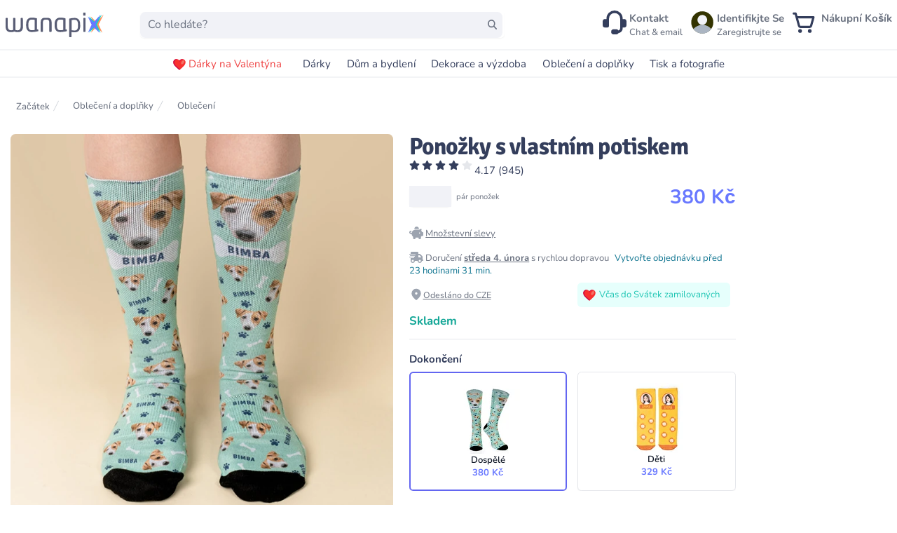

--- FILE ---
content_type: text/html;charset=utf-8
request_url: https://wanapix.cz/ponozky-s-potiskem
body_size: 74492
content:
<!DOCTYPE html><html  lang="cs-CZ"><head><meta charset="utf-8">
<meta name="viewport" content="width=device-width, initial-scale=1, maximum-scale=5">
<title>Ponožky s vlastním potiskem | Wanapix</title>
<link nonce="lZb0KVWkdd5Et8m/6wShevB3" rel="preconnect" href="https://www.googletagmanager.com">
<style nonce="lZb0KVWkdd5Et8m/6wShevB3">*,:after,:before{--tw-border-spacing-x:0;--tw-border-spacing-y:0;--tw-translate-x:0;--tw-translate-y:0;--tw-rotate:0;--tw-skew-x:0;--tw-skew-y:0;--tw-scale-x:1;--tw-scale-y:1;--tw-pan-x: ;--tw-pan-y: ;--tw-pinch-zoom: ;--tw-scroll-snap-strictness:proximity;--tw-gradient-from-position: ;--tw-gradient-via-position: ;--tw-gradient-to-position: ;--tw-ordinal: ;--tw-slashed-zero: ;--tw-numeric-figure: ;--tw-numeric-spacing: ;--tw-numeric-fraction: ;--tw-ring-inset: ;--tw-ring-offset-width:0px;--tw-ring-offset-color:#fff;--tw-ring-color:rgba(59,130,246,.5);--tw-ring-offset-shadow:0 0 #0000;--tw-ring-shadow:0 0 #0000;--tw-shadow:0 0 #0000;--tw-shadow-colored:0 0 #0000;--tw-blur: ;--tw-brightness: ;--tw-contrast: ;--tw-grayscale: ;--tw-hue-rotate: ;--tw-invert: ;--tw-saturate: ;--tw-sepia: ;--tw-drop-shadow: ;--tw-backdrop-blur: ;--tw-backdrop-brightness: ;--tw-backdrop-contrast: ;--tw-backdrop-grayscale: ;--tw-backdrop-hue-rotate: ;--tw-backdrop-invert: ;--tw-backdrop-opacity: ;--tw-backdrop-saturate: ;--tw-backdrop-sepia: ;--tw-contain-size: ;--tw-contain-layout: ;--tw-contain-paint: ;--tw-contain-style: }::backdrop{--tw-border-spacing-x:0;--tw-border-spacing-y:0;--tw-translate-x:0;--tw-translate-y:0;--tw-rotate:0;--tw-skew-x:0;--tw-skew-y:0;--tw-scale-x:1;--tw-scale-y:1;--tw-pan-x: ;--tw-pan-y: ;--tw-pinch-zoom: ;--tw-scroll-snap-strictness:proximity;--tw-gradient-from-position: ;--tw-gradient-via-position: ;--tw-gradient-to-position: ;--tw-ordinal: ;--tw-slashed-zero: ;--tw-numeric-figure: ;--tw-numeric-spacing: ;--tw-numeric-fraction: ;--tw-ring-inset: ;--tw-ring-offset-width:0px;--tw-ring-offset-color:#fff;--tw-ring-color:rgba(59,130,246,.5);--tw-ring-offset-shadow:0 0 #0000;--tw-ring-shadow:0 0 #0000;--tw-shadow:0 0 #0000;--tw-shadow-colored:0 0 #0000;--tw-blur: ;--tw-brightness: ;--tw-contrast: ;--tw-grayscale: ;--tw-hue-rotate: ;--tw-invert: ;--tw-saturate: ;--tw-sepia: ;--tw-drop-shadow: ;--tw-backdrop-blur: ;--tw-backdrop-brightness: ;--tw-backdrop-contrast: ;--tw-backdrop-grayscale: ;--tw-backdrop-hue-rotate: ;--tw-backdrop-invert: ;--tw-backdrop-opacity: ;--tw-backdrop-saturate: ;--tw-backdrop-sepia: ;--tw-contain-size: ;--tw-contain-layout: ;--tw-contain-paint: ;--tw-contain-style: }[multiple],[type=date],[type=datetime-local],[type=email],[type=month],[type=number],[type=password],[type=search],[type=tel],[type=text],[type=time],[type=url],[type=week],input:where(:not([type])),select,textarea{-webkit-appearance:none;-moz-appearance:none;appearance:none;background-color:#fff;border-color:#6b7280;border-radius:0;border-width:1px;font-size:1rem;line-height:1.5rem;padding:.5rem .75rem;--tw-shadow:0 0 #0000}[multiple]:focus,[type=date]:focus,[type=datetime-local]:focus,[type=email]:focus,[type=month]:focus,[type=number]:focus,[type=password]:focus,[type=search]:focus,[type=tel]:focus,[type=text]:focus,[type=time]:focus,[type=url]:focus,[type=week]:focus,input:where(:not([type])):focus,select:focus,textarea:focus{outline:2px solid transparent;outline-offset:2px;--tw-ring-inset:var(--tw-empty, );--tw-ring-offset-width:0px;--tw-ring-offset-color:#fff;--tw-ring-color:#2563eb;--tw-ring-offset-shadow:var(--tw-ring-inset) 0 0 0 var(--tw-ring-offset-width) var(--tw-ring-offset-color);--tw-ring-shadow:var(--tw-ring-inset) 0 0 0 calc(1px + var(--tw-ring-offset-width)) var(--tw-ring-color);border-color:#2563eb;box-shadow:var(--tw-ring-offset-shadow),var(--tw-ring-shadow),var(--tw-shadow)}input::-moz-placeholder,textarea::-moz-placeholder{color:#6b7280;opacity:1}input::placeholder,textarea::placeholder{color:#6b7280;opacity:1}::-webkit-datetime-edit-fields-wrapper{padding:0}::-webkit-date-and-time-value{min-height:1.5em;text-align:inherit}::-webkit-datetime-edit{display:inline-flex}::-webkit-datetime-edit,::-webkit-datetime-edit-day-field,::-webkit-datetime-edit-hour-field,::-webkit-datetime-edit-meridiem-field,::-webkit-datetime-edit-millisecond-field,::-webkit-datetime-edit-minute-field,::-webkit-datetime-edit-month-field,::-webkit-datetime-edit-second-field,::-webkit-datetime-edit-year-field{padding-bottom:0;padding-top:0}select{background-image:url("data:image/svg+xml;charset=utf-8,%3Csvg xmlns='http://www.w3.org/2000/svg' fill='none' viewBox='0 0 20 20'%3E%3Cpath stroke='%236b7280' stroke-linecap='round' stroke-linejoin='round' stroke-width='1.5' d='m6 8 4 4 4-4'/%3E%3C/svg%3E");background-position:right .5rem center;background-repeat:no-repeat;background-size:1.5em 1.5em;padding-right:2.5rem;-webkit-print-color-adjust:exact;print-color-adjust:exact}[multiple],[size]:where(select:not([size="1"])){background-image:none;background-position:0 0;background-repeat:unset;background-size:initial;padding-right:.75rem;-webkit-print-color-adjust:unset;print-color-adjust:unset}[type=checkbox],[type=radio]{-webkit-appearance:none;-moz-appearance:none;appearance:none;background-color:#fff;background-origin:border-box;border-color:#6b7280;border-width:1px;color:#2563eb;display:inline-block;flex-shrink:0;height:1rem;padding:0;-webkit-print-color-adjust:exact;print-color-adjust:exact;-webkit-user-select:none;-moz-user-select:none;user-select:none;vertical-align:middle;width:1rem;--tw-shadow:0 0 #0000}[type=checkbox]{border-radius:0}[type=radio]{border-radius:100%}[type=checkbox]:focus,[type=radio]:focus{outline:2px solid transparent;outline-offset:2px;--tw-ring-inset:var(--tw-empty, );--tw-ring-offset-width:2px;--tw-ring-offset-color:#fff;--tw-ring-color:#2563eb;--tw-ring-offset-shadow:var(--tw-ring-inset) 0 0 0 var(--tw-ring-offset-width) var(--tw-ring-offset-color);--tw-ring-shadow:var(--tw-ring-inset) 0 0 0 calc(2px + var(--tw-ring-offset-width)) var(--tw-ring-color);box-shadow:var(--tw-ring-offset-shadow),var(--tw-ring-shadow),var(--tw-shadow)}[type=checkbox]:checked,[type=radio]:checked{background-color:currentColor;background-position:50%;background-repeat:no-repeat;background-size:100% 100%;border-color:transparent}[type=checkbox]:checked{background-image:url("data:image/svg+xml;charset=utf-8,%3Csvg xmlns='http://www.w3.org/2000/svg' fill='%23fff' viewBox='0 0 16 16'%3E%3Cpath d='M12.207 4.793a1 1 0 0 1 0 1.414l-5 5a1 1 0 0 1-1.414 0l-2-2a1 1 0 0 1 1.414-1.414L6.5 9.086l4.293-4.293a1 1 0 0 1 1.414 0'/%3E%3C/svg%3E")}@media(forced-colors:active){[type=checkbox]:checked{-webkit-appearance:auto;-moz-appearance:auto;appearance:auto}}[type=radio]:checked{background-image:url("data:image/svg+xml;charset=utf-8,%3Csvg xmlns='http://www.w3.org/2000/svg' fill='%23fff' viewBox='0 0 16 16'%3E%3Ccircle cx='8' cy='8' r='3'/%3E%3C/svg%3E")}@media(forced-colors:active){[type=radio]:checked{-webkit-appearance:auto;-moz-appearance:auto;appearance:auto}}[type=checkbox]:checked:focus,[type=checkbox]:checked:hover,[type=radio]:checked:focus,[type=radio]:checked:hover{background-color:currentColor;border-color:transparent}[type=checkbox]:indeterminate{background-color:currentColor;background-image:url("data:image/svg+xml;charset=utf-8,%3Csvg xmlns='http://www.w3.org/2000/svg' fill='none' viewBox='0 0 16 16'%3E%3Cpath stroke='%23fff' stroke-linecap='round' stroke-linejoin='round' stroke-width='2' d='M4 8h8'/%3E%3C/svg%3E");background-position:50%;background-repeat:no-repeat;background-size:100% 100%;border-color:transparent}@media(forced-colors:active){[type=checkbox]:indeterminate{-webkit-appearance:auto;-moz-appearance:auto;appearance:auto}}[type=checkbox]:indeterminate:focus,[type=checkbox]:indeterminate:hover{background-color:currentColor;border-color:transparent}[type=file]{background:unset;border-color:inherit;border-radius:0;border-width:0;font-size:unset;line-height:inherit;padding:0}[type=file]:focus{outline:1px solid ButtonText;outline:1px auto -webkit-focus-ring-color}@font-face{font-display:swap;font-family:Signika;font-style:normal;font-weight:600;src:url(/assets/fonts/signikasemiboldlatinext.woff2) format("woff2");unicode-range:u+0100-024f,u+0259,u+1e??,u+2020,u+20a0-20ab,u+20ad-20cf,u+2113,u+2c60-2c7f,u+a720-a7ff}@font-face{font-display:swap;font-family:Signika;font-style:normal;font-weight:600;src:url(/assets/fonts/signikasemiboldlatin.woff2) format("woff2");unicode-range:u+00??,u+0131,u+0152-0153,u+02bb-02bc,u+02c6,u+02da,u+02dc,u+2000-206f,u+2074,u+20ac,u+2122,u+2191,u+2193,u+2212,u+2215,u+feff,u+fffd}@font-face{font-display:swap;font-family:Signika;font-style:normal;font-weight:700;src:url(/assets/fonts/signikaboldlatinext.woff2) format("woff2");unicode-range:u+0100-024f,u+0259,u+1e??,u+2020,u+20a0-20ab,u+20ad-20cf,u+2113,u+2c60-2c7f,u+a720-a7ff}@font-face{font-display:swap;font-family:Signika;font-style:normal;font-weight:700;src:url(/assets/fonts/signikaboldlatin.woff2) format("woff2");unicode-range:u+00??,u+0131,u+0152-0153,u+02bb-02bc,u+02c6,u+02da,u+02dc,u+2000-206f,u+2074,u+20ac,u+2122,u+2191,u+2193,u+2212,u+2215,u+feff,u+fffd}@font-face{font-display:swap;font-family:Nunito;font-style:normal;font-weight:200;src:url(/assets/fonts/nunito-200.woff2) format("woff2");unicode-range:u+00??,u+0131,u+0152-0153,u+02bb-02bc,u+02c6,u+02da,u+02dc,u+0304,u+0308,u+0329,u+2000-206f,u+2074,u+20ac,u+2122,u+2191,u+2193,u+2212,u+2215,u+feff,u+fffd}@font-face{font-display:swap;font-family:Nunito;font-style:normal;font-weight:300;src:url(/assets/fonts/nunito-300.woff2) format("woff2");unicode-range:u+00??,u+0131,u+0152-0153,u+02bb-02bc,u+02c6,u+02da,u+02dc,u+0304,u+0308,u+0329,u+2000-206f,u+2074,u+20ac,u+2122,u+2191,u+2193,u+2212,u+2215,u+feff,u+fffd}@font-face{font-display:swap;font-family:Nunito;font-style:normal;font-weight:400;src:url(/assets/fonts/nunito-regular.woff2) format("woff2");unicode-range:u+00??,u+0131,u+0152-0153,u+02bb-02bc,u+02c6,u+02da,u+02dc,u+0304,u+0308,u+0329,u+2000-206f,u+2074,u+20ac,u+2122,u+2191,u+2193,u+2212,u+2215,u+feff,u+fffd}@font-face{font-display:swap;font-family:Nunito;font-style:normal;font-weight:400;src:url(/assets/fonts/nunito-400latin-ext.woff2) format("woff2");unicode-range:u+0100-02af,u+0304,u+0308,u+0329,u+1e00-1e9f,u+1ef2-1eff,u+2020,u+20a0-20ab,u+20ad-20cf,u+2113,u+2c60-2c7f,u+a720-a7ff}@font-face{font-display:swap;font-family:Nunito;font-style:normal;font-weight:500;src:url(/assets/fonts/nunito-500.woff2) format("woff2");unicode-range:u+00??,u+0131,u+0152-0153,u+02bb-02bc,u+02c6,u+02da,u+02dc,u+0304,u+0308,u+0329,u+2000-206f,u+2074,u+20ac,u+2122,u+2191,u+2193,u+2212,u+2215,u+feff,u+fffd}@font-face{font-display:swap;font-family:Nunito;font-style:normal;font-weight:600;src:url(/assets/fonts/nunito-600latin-ext.woff2) format("woff2");unicode-range:u+0100-02af,u+0304,u+0308,u+0329,u+1e00-1e9f,u+1ef2-1eff,u+2020,u+20a0-20ab,u+20ad-20cf,u+2113,u+2c60-2c7f,u+a720-a7ff}@font-face{font-display:swap;font-family:Nunito;font-style:normal;font-weight:600;src:url(/assets/fonts/nunito-600.woff2) format("woff2");unicode-range:u+00??,u+0131,u+0152-0153,u+02bb-02bc,u+02c6,u+02da,u+02dc,u+0304,u+0308,u+0329,u+2000-206f,u+2074,u+20ac,u+2122,u+2191,u+2193,u+2212,u+2215,u+feff,u+fffd}@font-face{font-display:swap;font-family:Nunito;font-style:normal;font-weight:700;src:url(/assets/fonts/nunito-700.woff2) format("woff2");unicode-range:u+00??,u+0131,u+0152-0153,u+02bb-02bc,u+02c6,u+02da,u+02dc,u+0304,u+0308,u+0329,u+2000-206f,u+2074,u+20ac,u+2122,u+2191,u+2193,u+2212,u+2215,u+feff,u+fffd}@font-face{font-display:swap;font-family:Nunito;font-style:normal;font-weight:800;src:url(/assets/fonts/nunito-800.woff2) format("woff2");unicode-range:u+00??,u+0131,u+0152-0153,u+02bb-02bc,u+02c6,u+02da,u+02dc,u+0304,u+0308,u+0329,u+2000-206f,u+2074,u+20ac,u+2122,u+2191,u+2193,u+2212,u+2215,u+feff,u+fffd}@font-face{font-display:swap;font-family:Nunito;font-style:normal;font-weight:900;src:url(/assets/fonts/nunito-900.woff2) format("woff2");unicode-range:u+00??,u+0131,u+0152-0153,u+02bb-02bc,u+02c6,u+02da,u+02dc,u+0304,u+0308,u+0329,u+2000-206f,u+2074,u+20ac,u+2122,u+2191,u+2193,u+2212,u+2215,u+feff,u+fffd}html{font-family:Nunito,sans-serif;font-size:15px;--tw-text-opacity:1;color:rgb(52 62 92/var(--tw-text-opacity,1))}h1,h2,h3,h4,h5,h6{font-family:Signika!important;font-weight:700!important}h1{font-size:2.25rem!important;line-height:2.5rem!important}h2{font-size:1.875rem!important;line-height:2.25rem!important}h3{font-size:1.5rem!important;line-height:2rem!important}h4{font-size:1.25rem!important}h4,h5{line-height:1.75rem!important}h5{font-size:1.125rem!important}h6{font-size:1rem!important;line-height:1.5rem!important}[multiple],[type=date],[type=datetime-local],[type=email],[type=month],[type=number],[type=password],[type=search],[type=tel],[type=text],[type=time],[type=url],[type=week],select,textarea{-webkit-appearance:none;-moz-appearance:none;appearance:none}button{outline-width:0}body{line-height:inherit;margin:0}a{color:inherit;text-decoration:inherit}ol,ul{list-style:none;padding:0}blockquote,dd,dl,figure,h1,h2,h3,h4,h5,h6,hr,ol,p,pre,ul{margin:0}hr{border-top-width:1px;color:inherit;height:0}*,:after,:before{border:0 solid #e5e7eb;box-sizing:border-box}.google-map *{border-style:none}.tw-button{-webkit-appearance:button;background-color:transparent;background-image:none}button:focus{outline:0}button,input,optgroup,select,textarea{color:inherit;font-family:inherit;font-size:100%;font-weight:inherit;line-height:inherit;margin:0;padding:0}.sr-only{height:1px;margin:-1px;overflow:hidden;padding:0;position:absolute;width:1px;clip:rect(0,0,0,0);border-width:0;white-space:nowrap}.pointer-events-none{pointer-events:none}.\!visible{visibility:visible!important}.visible{visibility:visible}.invisible{visibility:hidden}.collapse{visibility:collapse}.static{position:static}.fixed{position:fixed}.absolute{position:absolute}.relative{position:relative}.sticky{position:sticky}.-inset-px{inset:-1px}.inset-0{inset:0}.inset-y-0{bottom:0;top:0}.inset-y-10{bottom:2.5rem;top:2.5rem}.-left-6{left:-1.5rem}.-right-1{right:-.25rem}.-right-8{right:-2rem}.-start-4{inset-inline-start:-1rem}.-top-1{top:-.25rem}.-top-12{top:-3rem}.-top-20{top:-5rem}.bottom-0{bottom:0}.bottom-2{bottom:.5rem}.bottom-full{bottom:100%}.left-0{left:0}.left-1\/2{left:50%}.left-2{left:.5rem}.left-5{left:1.25rem}.right-0{right:0}.right-1{right:.25rem}.right-2{right:.5rem}.right-20{right:5rem}.right-4{right:1rem}.top-0{top:0}.top-16{top:4rem}.top-2{top:.5rem}.top-20{top:5rem}.top-4{top:1rem}.top-\[20\%\]{top:20%}.top-\[28\%\]{top:28%}.top-full{top:100%}.isolate{isolation:isolate}.\!z-50{z-index:50!important}.z-10{z-index:10}.z-20{z-index:20}.z-40{z-index:40}.z-50{z-index:50}.order-1{order:1}.col-span-1{grid-column:span 1/span 1}.col-span-6{grid-column:span 6/span 6}.col-span-full{grid-column:1/-1}.float-right{float:right}.-m-2{margin:-.5rem}.m-2{margin:.5rem}.mx-1\.5{margin-left:.375rem;margin-right:.375rem}.mx-2{margin-left:.5rem;margin-right:.5rem}.mx-4{margin-left:1rem;margin-right:1rem}.mx-auto{margin-left:auto;margin-right:auto}.my-0{margin-bottom:0;margin-top:0}.my-10{margin-bottom:2.5rem;margin-top:2.5rem}.my-2{margin-bottom:.5rem;margin-top:.5rem}.my-4{margin-bottom:1rem;margin-top:1rem}.my-6{margin-bottom:1.5rem;margin-top:1.5rem}.my-8{margin-bottom:2rem;margin-top:2rem}.-ml-3{margin-left:-.75rem}.-ml-4{margin-left:-1rem}.-ml-5{margin-left:-1.25rem}.-ml-px{margin-left:-1px}.-mr-12{margin-right:-3rem}.-mt-1{margin-top:-.25rem}.-mt-2{margin-top:-.5rem}.-mt-32{margin-top:-8rem}.mb-0{margin-bottom:0}.mb-1{margin-bottom:.25rem}.mb-10{margin-bottom:2.5rem}.mb-14{margin-bottom:3.5rem}.mb-2{margin-bottom:.5rem}.mb-20{margin-bottom:5rem}.mb-3{margin-bottom:.75rem}.mb-4{margin-bottom:1rem}.mb-6{margin-bottom:1.5rem}.mb-8{margin-bottom:2rem}.mb-\[-5px\]{margin-bottom:-5px}.ml-1{margin-left:.25rem}.ml-10{margin-left:2.5rem}.ml-2{margin-left:.5rem}.ml-3{margin-left:.75rem}.ml-4{margin-left:1rem}.ml-6{margin-left:1.5rem}.ml-\[-33px\]{margin-left:-33px}.ml-auto{margin-left:auto}.mr-1{margin-right:.25rem}.mr-2{margin-right:.5rem}.mr-3{margin-right:.75rem}.mr-4{margin-right:1rem}.mr-6{margin-right:1.5rem}.mr-\[20px\]{margin-right:20px}.mr-\[5px\]{margin-right:5px}.mr-auto{margin-right:auto}.ms-8{margin-inline-start:2rem}.mt-0{margin-top:0}.mt-1{margin-top:.25rem}.mt-10{margin-top:2.5rem}.mt-12{margin-top:3rem}.mt-16{margin-top:4rem}.mt-2{margin-top:.5rem}.mt-20{margin-top:5rem}.mt-24{margin-top:6rem}.mt-3{margin-top:.75rem}.mt-4{margin-top:1rem}.mt-5{margin-top:1.25rem}.mt-56{margin-top:14rem}.mt-6{margin-top:1.5rem}.mt-8{margin-top:2rem}.mt-\[20\%\]{margin-top:20%}.mt-\[28px\]{margin-top:28px}.mt-\[30\%\]{margin-top:30%}.mt-\[3rem\]{margin-top:3rem}.mt-\[5rem\]{margin-top:5rem}.mt-auto{margin-top:auto}.box-border{box-sizing:border-box}.\!block{display:block!important}.block{display:block}.inline-block{display:inline-block}.inline{display:inline}.flex{display:flex}.inline-flex{display:inline-flex}.table{display:table}.grid{display:grid}.\!hidden{display:none!important}.hidden{display:none}.aspect-\[18\/10\]{aspect-ratio:18/10}.aspect-square{aspect-ratio:1/1}.\!h-8{height:2rem!important}.\!h-\[40px\]{height:40px!important}.\!h-\[45px\]{height:45px!important}.\!h-full{height:100%!important}.h-0{height:0}.h-1\/2{height:50%}.h-10{height:2.5rem}.h-12{height:3rem}.h-14{height:3.5rem}.h-16{height:4rem}.h-2{height:.5rem}.h-2\.5{height:.625rem}.h-20{height:5rem}.h-24{height:6rem}.h-28{height:7rem}.h-3{height:.75rem}.h-4{height:1rem}.h-5{height:1.25rem}.h-6{height:1.5rem}.h-60{height:15rem}.h-64{height:16rem}.h-8{height:2rem}.h-\[120px\]{height:120px}.h-\[150px\]{height:150px}.h-\[18\.75px\]{height:18.75px}.h-\[185px\]{height:185px}.h-\[20px\]{height:20px}.h-\[220px\]{height:220px}.h-\[24px\]{height:24px}.h-\[25px\]{height:25px}.h-\[2rem\]{height:2rem}.h-\[30px\]{height:30px}.h-\[34px\]{height:34px}.h-\[40px\]{height:40px}.h-\[492px\]{height:492px}.h-\[4rem\]{height:4rem}.h-\[50px\]{height:50px}.h-\[60px\]{height:60px}.h-\[75px\]{height:75px}.h-\[90px\]{height:90px}.h-full{height:100%}.h-screen{height:100vh}.\!max-h-\[23px\]{max-height:23px!important}.max-h-20{max-height:5rem}.max-h-56{max-height:14rem}.max-h-60{max-height:15rem}.max-h-64{max-height:16rem}.max-h-80{max-height:20rem}.max-h-96{max-height:24rem}.max-h-\[40px\]{max-height:40px}.max-h-\[700px\]{max-height:700px}.max-h-screen{max-height:100vh}.min-h-0{min-height:0}.min-h-12{min-height:3rem}.min-h-48{min-height:12rem}.min-h-64{min-height:16rem}.min-h-\[100px\]{min-height:100px}.min-h-\[165px\]{min-height:165px}.min-h-\[180px\]{min-height:180px}.min-h-\[204px\]{min-height:204px}.min-h-\[24px\]{min-height:24px}.min-h-\[302\.5px\]{min-height:302.5px}.min-h-\[360px\]{min-height:360px}.min-h-\[40px\]{min-height:40px}.min-h-\[80px\]{min-height:80px}.min-h-full{min-height:100%}.\!w-8{width:2rem!important}.\!w-\[40px\]{width:40px!important}.\!w-\[45px\]{width:45px!important}.\!w-fit{width:-moz-fit-content!important;width:fit-content!important}.w-1\/3{width:33.333333%}.w-1\/4{width:25%}.w-1\/5{width:20%}.w-10{width:2.5rem}.w-12{width:3rem}.w-14{width:3.5rem}.w-2{width:.5rem}.w-2\/3{width:66.666667%}.w-20{width:5rem}.w-24{width:6rem}.w-3{width:.75rem}.w-3\/4{width:75%}.w-32{width:8rem}.w-4{width:1rem}.w-4\/5{width:80%}.w-40{width:10rem}.w-48{width:12rem}.w-5{width:1.25rem}.w-6{width:1.5rem}.w-60{width:15rem}.w-64{width:16rem}.w-8{width:2rem}.w-80{width:20rem}.w-\[100px\]{width:100px}.w-\[140px\]{width:140px}.w-\[165px\]{width:165px}.w-\[184px\]{width:184px}.w-\[185px\]{width:185px}.w-\[1em\]{width:1em}.w-\[20px\]{width:20px}.w-\[25px\]{width:25px}.w-\[268px\]{width:268px}.w-\[2rem\]{width:2rem}.w-\[34px\]{width:34px}.w-\[360px\]{width:360px}.w-\[4rem\]{width:4rem}.w-\[500px\]{width:500px}.w-\[50px\]{width:50px}.w-\[52px\]{width:52px}.w-\[60px\]{width:60px}.w-\[75px\]{width:75px}.w-\[80px\]{width:80px}.w-\[90px\]{width:90px}.w-\[97\%\]{width:97%}.w-auto{width:auto}.w-full{width:100%}.w-max{width:-moz-max-content;width:max-content}.w-screen{width:100vw}.min-w-0{min-width:0}.min-w-\[100px\]{min-width:100px}.min-w-\[28\%\]{min-width:28%}.min-w-\[38\%\]{min-width:38%}.min-w-\[45px\]{min-width:45px}.max-w-2xl{max-width:42rem}.max-w-4xl{max-width:56rem}.max-w-5xl{max-width:64rem}.max-w-64{max-width:16rem}.max-w-7xl{max-width:80rem}.max-w-\[100\%\]{max-width:100%}.max-w-\[124px\]{max-width:124px}.max-w-\[300px\]{max-width:300px}.max-w-\[90vw\]{max-width:90vw}.max-w-full{max-width:100%}.max-w-max{max-width:-moz-max-content;max-width:max-content}.max-w-none{max-width:none}.max-w-sm{max-width:24rem}.max-w-xl{max-width:36rem}.max-w-xs{max-width:20rem}.flex-1{flex:1 1 0%}.flex-auto{flex:1 1 auto}.flex-initial{flex:0 1 auto}.flex-none{flex:none}.flex-shrink{flex-shrink:1}.flex-shrink-0{flex-shrink:0}.shrink{flex-shrink:1}.shrink-0{flex-shrink:0}.flex-grow{flex-grow:1}.grow-0{flex-grow:0}.basis-1\/2{flex-basis:50%}.basis-1\/4{flex-basis:25%}.basis-3\/4{flex-basis:75%}.table-auto{table-layout:auto}.border-collapse{border-collapse:collapse}.-translate-x-1\/2{--tw-translate-x:-50%}.-translate-x-1\/2,.-translate-x-full{transform:translate(var(--tw-translate-x),var(--tw-translate-y)) rotate(var(--tw-rotate)) skew(var(--tw-skew-x)) skewY(var(--tw-skew-y)) scaleX(var(--tw-scale-x)) scaleY(var(--tw-scale-y))}.-translate-x-full{--tw-translate-x:-100%}.-translate-y-2{--tw-translate-y:-.5rem}.-translate-y-2,.translate-x-0{transform:translate(var(--tw-translate-x),var(--tw-translate-y)) rotate(var(--tw-rotate)) skew(var(--tw-skew-x)) skewY(var(--tw-skew-y)) scaleX(var(--tw-scale-x)) scaleY(var(--tw-scale-y))}.translate-x-0{--tw-translate-x:0px}.translate-x-7{--tw-translate-x:1.75rem}.translate-x-7,.translate-x-\[-50\%\]{transform:translate(var(--tw-translate-x),var(--tw-translate-y)) rotate(var(--tw-rotate)) skew(var(--tw-skew-x)) skewY(var(--tw-skew-y)) scaleX(var(--tw-scale-x)) scaleY(var(--tw-scale-y))}.translate-x-\[-50\%\]{--tw-translate-x:-50%}.translate-x-\[-55\%\]{--tw-translate-x:-55%}.translate-x-\[-55\%\],.translate-y-0{transform:translate(var(--tw-translate-x),var(--tw-translate-y)) rotate(var(--tw-rotate)) skew(var(--tw-skew-x)) skewY(var(--tw-skew-y)) scaleX(var(--tw-scale-x)) scaleY(var(--tw-scale-y))}.translate-y-0{--tw-translate-y:0px}.translate-y-1{--tw-translate-y:.25rem}.translate-y-1,.translate-y-4{transform:translate(var(--tw-translate-x),var(--tw-translate-y)) rotate(var(--tw-rotate)) skew(var(--tw-skew-x)) skewY(var(--tw-skew-y)) scaleX(var(--tw-scale-x)) scaleY(var(--tw-scale-y))}.translate-y-4{--tw-translate-y:1rem}.translate-y-\[-10\%\]{--tw-translate-y:-10%}.rotate-180,.translate-y-\[-10\%\]{transform:translate(var(--tw-translate-x),var(--tw-translate-y)) rotate(var(--tw-rotate)) skew(var(--tw-skew-x)) skewY(var(--tw-skew-y)) scaleX(var(--tw-scale-x)) scaleY(var(--tw-scale-y))}.rotate-180{--tw-rotate:180deg}.-scale-x-100{--tw-scale-x:-1}.-scale-x-100,.transform{transform:translate(var(--tw-translate-x),var(--tw-translate-y)) rotate(var(--tw-rotate)) skew(var(--tw-skew-x)) skewY(var(--tw-skew-y)) scaleX(var(--tw-scale-x)) scaleY(var(--tw-scale-y))}@keyframes pulse{50%{opacity:.5}}.animate-pulse{animation:pulse 2s cubic-bezier(.4,0,.6,1) infinite}@keyframes spin{to{transform:rotate(1turn)}}.animate-spin{animation:spin 1s linear infinite}.\!cursor-not-allowed{cursor:not-allowed!important}.cursor-default{cursor:default}.cursor-not-allowed{cursor:not-allowed}.cursor-pointer{cursor:pointer}.cursor-progress{cursor:progress}.select-none{-webkit-user-select:none;-moz-user-select:none;user-select:none}.list-disc{list-style-type:disc}.list-none{list-style-type:none}.appearance-none{-webkit-appearance:none;-moz-appearance:none;appearance:none}.grid-cols-1{grid-template-columns:repeat(1,minmax(0,1fr))}.grid-cols-12{grid-template-columns:repeat(12,minmax(0,1fr))}.grid-cols-2{grid-template-columns:repeat(2,minmax(0,1fr))}.grid-cols-3{grid-template-columns:repeat(3,minmax(0,1fr))}.grid-cols-4{grid-template-columns:repeat(4,minmax(0,1fr))}.grid-cols-5{grid-template-columns:repeat(5,minmax(0,1fr))}.grid-cols-6{grid-template-columns:repeat(6,minmax(0,1fr))}.grid-cols-7{grid-template-columns:repeat(7,minmax(0,1fr))}.grid-cols-8{grid-template-columns:repeat(8,minmax(0,1fr))}.grid-rows-2{grid-template-rows:repeat(2,minmax(0,1fr))}.flex-row{flex-direction:row}.flex-col{flex-direction:column}.flex-col-reverse{flex-direction:column-reverse}.flex-wrap{flex-wrap:wrap}.flex-nowrap{flex-wrap:nowrap}.place-content-center{place-content:center}.place-content-start{place-content:start}.place-items-start{place-items:start}.place-items-end{place-items:end}.place-items-center{place-items:center}.items-start{align-items:flex-start}.items-end{align-items:flex-end}.items-center{align-items:center}.items-baseline{align-items:baseline}.items-stretch{align-items:stretch}.justify-start{justify-content:flex-start}.justify-end{justify-content:flex-end}.justify-center{justify-content:center}.justify-between{justify-content:space-between}.gap-0{gap:0}.gap-1{gap:.25rem}.gap-10{gap:2.5rem}.gap-12{gap:3rem}.gap-2{gap:.5rem}.gap-20{gap:5rem}.gap-3{gap:.75rem}.gap-4{gap:1rem}.gap-6{gap:1.5rem}.gap-8{gap:2rem}.gap-x-1{-moz-column-gap:.25rem;column-gap:.25rem}.gap-x-2{-moz-column-gap:.5rem;column-gap:.5rem}.gap-x-3{-moz-column-gap:.75rem;column-gap:.75rem}.gap-x-4{-moz-column-gap:1rem;column-gap:1rem}.gap-x-6{-moz-column-gap:1.5rem;column-gap:1.5rem}.gap-y-10{row-gap:2.5rem}.gap-y-2{row-gap:.5rem}.gap-y-20{row-gap:5rem}.gap-y-4{row-gap:1rem}.gap-y-6{row-gap:1.5rem}.-space-x-px>:not([hidden])~:not([hidden]){--tw-space-x-reverse:0;margin-left:calc(-1px*(1 - var(--tw-space-x-reverse)));margin-right:calc(-1px*var(--tw-space-x-reverse))}.space-x-1>:not([hidden])~:not([hidden]){--tw-space-x-reverse:0;margin-left:calc(.25rem*(1 - var(--tw-space-x-reverse)));margin-right:calc(.25rem*var(--tw-space-x-reverse))}.space-x-2>:not([hidden])~:not([hidden]){--tw-space-x-reverse:0;margin-left:calc(.5rem*(1 - var(--tw-space-x-reverse)));margin-right:calc(.5rem*var(--tw-space-x-reverse))}.space-x-3>:not([hidden])~:not([hidden]){--tw-space-x-reverse:0;margin-left:calc(.75rem*(1 - var(--tw-space-x-reverse)));margin-right:calc(.75rem*var(--tw-space-x-reverse))}.space-x-4>:not([hidden])~:not([hidden]){--tw-space-x-reverse:0;margin-left:calc(1rem*(1 - var(--tw-space-x-reverse)));margin-right:calc(1rem*var(--tw-space-x-reverse))}.space-x-5>:not([hidden])~:not([hidden]){--tw-space-x-reverse:0;margin-left:calc(1.25rem*(1 - var(--tw-space-x-reverse)));margin-right:calc(1.25rem*var(--tw-space-x-reverse))}.space-x-6>:not([hidden])~:not([hidden]){--tw-space-x-reverse:0;margin-left:calc(1.5rem*(1 - var(--tw-space-x-reverse)));margin-right:calc(1.5rem*var(--tw-space-x-reverse))}.space-y-1>:not([hidden])~:not([hidden]){--tw-space-y-reverse:0;margin-bottom:calc(.25rem*var(--tw-space-y-reverse));margin-top:calc(.25rem*(1 - var(--tw-space-y-reverse)))}.space-y-2>:not([hidden])~:not([hidden]){--tw-space-y-reverse:0;margin-bottom:calc(.5rem*var(--tw-space-y-reverse));margin-top:calc(.5rem*(1 - var(--tw-space-y-reverse)))}.space-y-3>:not([hidden])~:not([hidden]){--tw-space-y-reverse:0;margin-bottom:calc(.75rem*var(--tw-space-y-reverse));margin-top:calc(.75rem*(1 - var(--tw-space-y-reverse)))}.space-y-4>:not([hidden])~:not([hidden]){--tw-space-y-reverse:0;margin-bottom:calc(1rem*var(--tw-space-y-reverse));margin-top:calc(1rem*(1 - var(--tw-space-y-reverse)))}.space-y-6>:not([hidden])~:not([hidden]){--tw-space-y-reverse:0;margin-bottom:calc(1.5rem*var(--tw-space-y-reverse));margin-top:calc(1.5rem*(1 - var(--tw-space-y-reverse)))}.divide-y>:not([hidden])~:not([hidden]){--tw-divide-y-reverse:0;border-bottom-width:calc(1px*var(--tw-divide-y-reverse));border-top-width:calc(1px*(1 - var(--tw-divide-y-reverse)))}.divide-solid>:not([hidden])~:not([hidden]){border-style:solid}.divide-dashed>:not([hidden])~:not([hidden]){border-style:dashed}.divide-gray-200>:not([hidden])~:not([hidden]){--tw-divide-opacity:1;border-color:rgb(229 231 235/var(--tw-divide-opacity,1))}.place-self-center{place-self:center}.self-start{align-self:flex-start}.self-center{align-self:center}.justify-self-start{justify-self:start}.overflow-auto{overflow:auto}.overflow-hidden{overflow:hidden}.overflow-x-auto{overflow-x:auto}.overflow-y-auto{overflow-y:auto}.overflow-y-hidden{overflow-y:hidden}.overflow-x-scroll{overflow-x:scroll}.overflow-y-scroll{overflow-y:scroll}.overscroll-contain{overscroll-behavior:contain}.truncate{overflow:hidden;text-overflow:ellipsis}.truncate,.whitespace-nowrap{white-space:nowrap}.break-words{overflow-wrap:break-word}.rounded{border-radius:.25rem}.rounded-2xl{border-radius:1rem}.rounded-full{border-radius:9999px}.rounded-lg{border-radius:.5rem}.rounded-md{border-radius:.375rem}.rounded-none{border-radius:0}.rounded-xl{border-radius:.75rem}.rounded-l-lg{border-bottom-left-radius:.5rem;border-top-left-radius:.5rem}.rounded-l-md{border-bottom-left-radius:.375rem;border-top-left-radius:.375rem}.rounded-r-full{border-bottom-right-radius:9999px;border-top-right-radius:9999px}.rounded-r-lg{border-bottom-right-radius:.5rem;border-top-right-radius:.5rem}.rounded-r-md{border-bottom-right-radius:.375rem;border-top-right-radius:.375rem}.\!rounded-bl-none{border-bottom-left-radius:0!important}.\!rounded-br-none{border-bottom-right-radius:0!important}.\!border{border-width:1px!important}.border{border-width:1px}.border-0{border-width:0}.border-2{border-width:2px}.border-b{border-bottom-width:1px}.border-b-2{border-bottom-width:2px}.border-l-4{border-left-width:4px}.border-s{border-inline-start-width:1px}.border-t{border-top-width:1px}.border-t-2{border-top-width:2px}.border-dashed{border-style:dashed}.\!border-red-600{--tw-border-opacity:1!important;border-color:rgb(220 38 38/var(--tw-border-opacity,1))!important}.border-\[\#FFA500\]{--tw-border-opacity:1;border-color:rgb(255 165 0/var(--tw-border-opacity,1))}.border-blue-500{--tw-border-opacity:1;border-color:rgb(59 130 246/var(--tw-border-opacity,1))}.border-cyan-500{--tw-border-opacity:1;border-color:rgb(6 182 212/var(--tw-border-opacity,1))}.border-danger{--tw-border-opacity:1;border-color:rgb(234 133 82/var(--tw-border-opacity,1))}.border-danger-light{--tw-border-opacity:1;border-color:rgb(255 148 95/var(--tw-border-opacity,1))}.border-danger-ultralight{--tw-border-opacity:1;border-color:rgb(255 229 216/var(--tw-border-opacity,1))}.border-dark{--tw-border-opacity:1;border-color:rgb(52 62 92/var(--tw-border-opacity,1))}.border-gray-100{--tw-border-opacity:1;border-color:rgb(243 244 246/var(--tw-border-opacity,1))}.border-gray-200{--tw-border-opacity:1;border-color:rgb(229 231 235/var(--tw-border-opacity,1))}.border-gray-300{--tw-border-opacity:1;border-color:rgb(209 213 219/var(--tw-border-opacity,1))}.border-gray-400{--tw-border-opacity:1;border-color:rgb(156 163 175/var(--tw-border-opacity,1))}.border-gray-800{--tw-border-opacity:1;border-color:rgb(31 41 55/var(--tw-border-opacity,1))}.border-indigo-500{--tw-border-opacity:1;border-color:rgb(99 102 241/var(--tw-border-opacity,1))}.border-slate-200{--tw-border-opacity:1;border-color:rgb(226 232 240/var(--tw-border-opacity,1))}.border-slate-300{--tw-border-opacity:1;border-color:rgb(203 213 225/var(--tw-border-opacity,1))}.border-transparent{border-color:transparent}.border-warning{--tw-border-opacity:1;border-color:rgb(234 179 8/var(--tw-border-opacity,1))}.border-warning-light{--tw-border-opacity:1;border-color:rgb(254 240 138/var(--tw-border-opacity,1))}.border-warning-ultralight{--tw-border-opacity:1;border-color:rgb(254 252 232/var(--tw-border-opacity,1))}.border-white{--tw-border-opacity:1;border-color:rgb(255 255 255/var(--tw-border-opacity,1))}.\!bg-gray-100{background-color:rgb(243 244 246/var(--tw-bg-opacity,1))!important}.\!bg-gray-100,.\!bg-green-100{--tw-bg-opacity:1!important}.\!bg-green-100{background-color:rgb(220 252 231/var(--tw-bg-opacity,1))!important}.\!bg-red-100{--tw-bg-opacity:1!important;background-color:rgb(254 226 226/var(--tw-bg-opacity,1))!important}.\!bg-transparent{background-color:transparent!important}.bg-blue-100{--tw-bg-opacity:1;background-color:rgb(219 234 254/var(--tw-bg-opacity,1))}.bg-blue-200{--tw-bg-opacity:1;background-color:rgb(191 219 254/var(--tw-bg-opacity,1))}.bg-cyan-500{--tw-bg-opacity:1;background-color:rgb(6 182 212/var(--tw-bg-opacity,1))}.bg-danger{--tw-bg-opacity:1;background-color:rgb(234 133 82/var(--tw-bg-opacity,1))}.bg-danger-dark{--tw-bg-opacity:1;background-color:rgb(217 122 74/var(--tw-bg-opacity,1))}.bg-danger-light{--tw-bg-opacity:1;background-color:rgb(255 148 95/var(--tw-bg-opacity,1))}.bg-danger-ultralight{--tw-bg-opacity:1;background-color:rgb(255 229 216/var(--tw-bg-opacity,1))}.bg-dark{--tw-bg-opacity:1;background-color:rgb(52 62 92/var(--tw-bg-opacity,1))}.bg-emerald-100{--tw-bg-opacity:1;background-color:rgb(209 250 229/var(--tw-bg-opacity,1))}.bg-emerald-200{--tw-bg-opacity:1;background-color:rgb(167 243 208/var(--tw-bg-opacity,1))}.bg-gray-100{--tw-bg-opacity:1;background-color:rgb(243 244 246/var(--tw-bg-opacity,1))}.bg-gray-200{--tw-bg-opacity:1;background-color:rgb(229 231 235/var(--tw-bg-opacity,1))}.bg-gray-300{--tw-bg-opacity:1;background-color:rgb(209 213 219/var(--tw-bg-opacity,1))}.bg-gray-400{--tw-bg-opacity:1;background-color:rgb(156 163 175/var(--tw-bg-opacity,1))}.bg-gray-50{--tw-bg-opacity:1;background-color:rgb(249 250 251/var(--tw-bg-opacity,1))}.bg-gray-500{--tw-bg-opacity:1;background-color:rgb(107 114 128/var(--tw-bg-opacity,1))}.bg-gray-600{--tw-bg-opacity:1;background-color:rgb(75 85 99/var(--tw-bg-opacity,1))}.bg-gray-800{--tw-bg-opacity:1;background-color:rgb(31 41 55/var(--tw-bg-opacity,1))}.bg-green-100{--tw-bg-opacity:1;background-color:rgb(220 252 231/var(--tw-bg-opacity,1))}.bg-green-200{--tw-bg-opacity:1;background-color:rgb(187 247 208/var(--tw-bg-opacity,1))}.bg-green-400{--tw-bg-opacity:1;background-color:rgb(74 222 128/var(--tw-bg-opacity,1))}.bg-green-500{--tw-bg-opacity:1;background-color:rgb(34 197 94/var(--tw-bg-opacity,1))}.bg-indigo-50{--tw-bg-opacity:1;background-color:rgb(238 242 255/var(--tw-bg-opacity,1))}.bg-indigo-800{--tw-bg-opacity:1;background-color:rgb(55 48 163/var(--tw-bg-opacity,1))}.bg-pink-200{--tw-bg-opacity:1;background-color:rgb(251 207 232/var(--tw-bg-opacity,1))}.bg-primary{--tw-bg-opacity:1;background-color:rgb(104 120 255/var(--tw-bg-opacity,1))}.bg-primary-light{--tw-bg-opacity:1;background-color:rgb(137 150 255/var(--tw-bg-opacity,1))}.bg-primary-ultralight{--tw-bg-opacity:1;background-color:rgb(227 235 255/var(--tw-bg-opacity,1))}.bg-purple-200{--tw-bg-opacity:1;background-color:rgb(233 213 255/var(--tw-bg-opacity,1))}.bg-red-100{--tw-bg-opacity:1;background-color:rgb(254 226 226/var(--tw-bg-opacity,1))}.bg-red-200{--tw-bg-opacity:1;background-color:rgb(254 202 202/var(--tw-bg-opacity,1))}.bg-secondary{--tw-bg-opacity:1;background-color:rgb(136 136 136/var(--tw-bg-opacity,1))}.bg-secondary-dark{--tw-bg-opacity:1;background-color:rgb(106 105 105/var(--tw-bg-opacity,1))}.bg-secondary-light{--tw-bg-opacity:1;background-color:rgb(183 183 183/var(--tw-bg-opacity,1))}.bg-secondary-ultralight{--tw-bg-opacity:1;background-color:rgb(241 242 247/var(--tw-bg-opacity,1))}.bg-slate-100{--tw-bg-opacity:1;background-color:rgb(241 245 249/var(--tw-bg-opacity,1))}.bg-slate-300{--tw-bg-opacity:1;background-color:rgb(203 213 225/var(--tw-bg-opacity,1))}.bg-slate-50{--tw-bg-opacity:1;background-color:rgb(248 250 252/var(--tw-bg-opacity,1))}.bg-success{--tw-bg-opacity:1;background-color:rgb(33 198 180/var(--tw-bg-opacity,1))}.bg-success-dark{--tw-bg-opacity:1;background-color:rgb(20 167 151/var(--tw-bg-opacity,1))}.bg-success-light{--tw-bg-opacity:1;background-color:rgb(33 216 197/var(--tw-bg-opacity,1))}.bg-success-ultralight{--tw-bg-opacity:1;background-color:rgb(230 255 252/var(--tw-bg-opacity,1))}.bg-transparent{background-color:transparent}.bg-warning{--tw-bg-opacity:1;background-color:rgb(234 179 8/var(--tw-bg-opacity,1))}.bg-warning-dark{--tw-bg-opacity:1;background-color:rgb(202 138 4/var(--tw-bg-opacity,1))}.bg-warning-light{--tw-bg-opacity:1;background-color:rgb(254 240 138/var(--tw-bg-opacity,1))}.bg-warning-ultralight{--tw-bg-opacity:1;background-color:rgb(254 252 232/var(--tw-bg-opacity,1))}.bg-white{--tw-bg-opacity:1;background-color:rgb(255 255 255/var(--tw-bg-opacity,1))}.bg-white\/15{background-color:#ffffff26}.bg-white\/90{background-color:#ffffffe6}.bg-yellow-100{--tw-bg-opacity:1;background-color:rgb(254 249 195/var(--tw-bg-opacity,1))}.bg-yellow-200{--tw-bg-opacity:1;background-color:rgb(254 240 138/var(--tw-bg-opacity,1))}.bg-opacity-40{--tw-bg-opacity:.4}.bg-opacity-50{--tw-bg-opacity:.5}.bg-opacity-75{--tw-bg-opacity:.75}.bg-gradient-to-r{background-image:linear-gradient(to right,var(--tw-gradient-stops))}.from-cyan-500{--tw-gradient-from:#06b6d4 var(--tw-gradient-from-position);--tw-gradient-to:rgba(6,182,212,0) var(--tw-gradient-to-position);--tw-gradient-stops:var(--tw-gradient-from),var(--tw-gradient-to)}.from-yellow-300{--tw-gradient-from:#fde047 var(--tw-gradient-from-position);--tw-gradient-to:rgba(253,224,71,0) var(--tw-gradient-to-position);--tw-gradient-stops:var(--tw-gradient-from),var(--tw-gradient-to)}.to-indigo-500{--tw-gradient-to:#6366f1 var(--tw-gradient-to-position)}.to-yellow-500{--tw-gradient-to:#eab308 var(--tw-gradient-to-position)}.bg-cover{background-size:cover}.bg-center{background-position:50%}.stroke-2{stroke-width:2}.object-contain{-o-object-fit:contain;object-fit:contain}.object-cover{-o-object-fit:cover;object-fit:cover}.object-center{-o-object-position:center;object-position:center}.\!p-2{padding:.5rem!important}.p-0{padding:0}.p-10{padding:2.5rem}.p-14{padding:3.5rem}.p-2{padding:.5rem}.p-3{padding:.75rem}.p-3\.5{padding:.875rem}.p-4{padding:1rem}.p-5{padding:1.25rem}.p-6{padding:1.5rem}.p-8{padding:2rem}.px-0\.5{padding-left:.125rem;padding-right:.125rem}.px-1{padding-left:.25rem;padding-right:.25rem}.px-10{padding-left:2.5rem;padding-right:2.5rem}.px-2{padding-left:.5rem;padding-right:.5rem}.px-2\.5{padding-left:.625rem;padding-right:.625rem}.px-3{padding-left:.75rem;padding-right:.75rem}.px-3\.5{padding-left:.875rem;padding-right:.875rem}.px-4{padding-left:1rem;padding-right:1rem}.px-6{padding-left:1.5rem;padding-right:1.5rem}.py-0{padding-bottom:0;padding-top:0}.py-0\.5{padding-bottom:.125rem;padding-top:.125rem}.py-1{padding-bottom:.25rem;padding-top:.25rem}.py-10{padding-bottom:2.5rem;padding-top:2.5rem}.py-12{padding-bottom:3rem;padding-top:3rem}.py-14{padding-bottom:3.5rem;padding-top:3.5rem}.py-16{padding-bottom:4rem;padding-top:4rem}.py-2{padding-bottom:.5rem;padding-top:.5rem}.py-20{padding-bottom:5rem;padding-top:5rem}.py-24{padding-bottom:6rem;padding-top:6rem}.py-3{padding-bottom:.75rem;padding-top:.75rem}.py-4{padding-bottom:1rem;padding-top:1rem}.py-5{padding-bottom:1.25rem;padding-top:1.25rem}.py-6{padding-bottom:1.5rem;padding-top:1.5rem}.py-8{padding-bottom:2rem;padding-top:2rem}.pb-0{padding-bottom:0}.pb-10{padding-bottom:2.5rem}.pb-12{padding-bottom:3rem}.pb-14{padding-bottom:3.5rem}.pb-2{padding-bottom:.5rem}.pb-20{padding-bottom:5rem}.pb-24{padding-bottom:6rem}.pb-3{padding-bottom:.75rem}.pb-32{padding-bottom:8rem}.pb-4{padding-bottom:1rem}.pb-6{padding-bottom:1.5rem}.pb-8{padding-bottom:2rem}.pl-10{padding-left:2.5rem}.pl-2{padding-left:.5rem}.pl-20{padding-left:5rem}.pl-3{padding-left:.75rem}.pl-4{padding-left:1rem}.pl-5{padding-left:1.25rem}.pl-6{padding-left:1.5rem}.pl-60{padding-left:15rem}.pr-0{padding-right:0}.pr-10{padding-right:2.5rem}.pr-2{padding-right:.5rem}.pr-3{padding-right:.75rem}.pr-4{padding-right:1rem}.pr-6{padding-right:1.5rem}.pr-8{padding-right:2rem}.pr-9{padding-right:2.25rem}.pt-0\.5{padding-top:.125rem}.pt-1{padding-top:.25rem}.pt-10{padding-top:2.5rem}.pt-12{padding-top:3rem}.pt-16{padding-top:4rem}.pt-2{padding-top:.5rem}.pt-20{padding-top:5rem}.pt-32{padding-top:8rem}.pt-4{padding-top:1rem}.pt-5{padding-top:1.25rem}.pt-6{padding-top:1.5rem}.pt-8{padding-top:2rem}.text-left{text-align:left}.text-center{text-align:center}.text-right{text-align:right}.align-top{vertical-align:top}.align-middle{vertical-align:middle}.font-sans{font-family:Nunito,sans-serif}.font-serif{font-family:Signika}.text-2xl{font-size:1.5rem;line-height:2rem}.text-3xl{font-size:1.875rem;line-height:2.25rem}.text-4xl{font-size:2.25rem;line-height:2.5rem}.text-\[10px\]{font-size:10px}.text-\[11px\]{font-size:11px}.text-base{font-size:1rem;line-height:1.5rem}.text-lg{font-size:1.125rem;line-height:1.75rem}.text-sm{font-size:.875rem;line-height:1.25rem}.text-xl{font-size:1.25rem;line-height:1.75rem}.text-xs{font-size:.75rem;line-height:1rem}.text-xs\/\[6px\]{font-size:.75rem;line-height:6px}.\!font-normal{font-weight:400!important}.font-black{font-weight:900}.font-bold{font-weight:700}.font-extrabold{font-weight:800}.font-light{font-weight:300}.font-medium{font-weight:500}.font-normal{font-weight:400}.font-semibold{font-weight:600}.uppercase{text-transform:uppercase}.lowercase{text-transform:lowercase}.capitalize{text-transform:capitalize}.italic{font-style:italic}.tabular-nums{--tw-numeric-spacing:tabular-nums;font-variant-numeric:var(--tw-ordinal) var(--tw-slashed-zero) var(--tw-numeric-figure) var(--tw-numeric-spacing) var(--tw-numeric-fraction)}.leading-5{line-height:1.25rem}.leading-6{line-height:1.5rem}.leading-8{line-height:2rem}.leading-snug{line-height:1.375}.leading-tight{line-height:1.25}.tracking-tight{letter-spacing:-.025em}.tracking-wide{letter-spacing:.025em}.\!text-danger{color:rgb(234 133 82/var(--tw-text-opacity,1))!important}.\!text-danger,.\!text-gray-800{--tw-text-opacity:1!important}.\!text-gray-800{color:rgb(31 41 55/var(--tw-text-opacity,1))!important}.\!text-green-800{color:rgb(22 101 52/var(--tw-text-opacity,1))!important}.\!text-green-800,.\!text-red-800{--tw-text-opacity:1!important}.\!text-red-800{color:rgb(153 27 27/var(--tw-text-opacity,1))!important}.text-\[red\]{--tw-text-opacity:1;color:rgb(255 0 0/var(--tw-text-opacity,1))}.text-blue-500{--tw-text-opacity:1;color:rgb(59 130 246/var(--tw-text-opacity,1))}.text-blue-800{--tw-text-opacity:1;color:rgb(30 64 175/var(--tw-text-opacity,1))}.text-cyan-500{--tw-text-opacity:1;color:rgb(6 182 212/var(--tw-text-opacity,1))}.text-cyan-600{--tw-text-opacity:1;color:rgb(8 145 178/var(--tw-text-opacity,1))}.text-cyan-700{--tw-text-opacity:1;color:rgb(14 116 144/var(--tw-text-opacity,1))}.text-danger{color:rgb(234 133 82/var(--tw-text-opacity,1))}.text-danger,.text-dark{--tw-text-opacity:1}.text-dark{color:rgb(52 62 92/var(--tw-text-opacity,1))}.text-emerald-700{--tw-text-opacity:1;color:rgb(4 120 87/var(--tw-text-opacity,1))}.text-emerald-800{--tw-text-opacity:1;color:rgb(6 95 70/var(--tw-text-opacity,1))}.text-gray-200{--tw-text-opacity:1;color:rgb(229 231 235/var(--tw-text-opacity,1))}.text-gray-300{--tw-text-opacity:1;color:rgb(209 213 219/var(--tw-text-opacity,1))}.text-gray-400{--tw-text-opacity:1;color:rgb(156 163 175/var(--tw-text-opacity,1))}.text-gray-500{--tw-text-opacity:1;color:rgb(107 114 128/var(--tw-text-opacity,1))}.text-gray-600{--tw-text-opacity:1;color:rgb(75 85 99/var(--tw-text-opacity,1))}.text-gray-700{--tw-text-opacity:1;color:rgb(55 65 81/var(--tw-text-opacity,1))}.text-gray-800{--tw-text-opacity:1;color:rgb(31 41 55/var(--tw-text-opacity,1))}.text-gray-900{--tw-text-opacity:1;color:rgb(17 24 39/var(--tw-text-opacity,1))}.text-green-400{--tw-text-opacity:1;color:rgb(74 222 128/var(--tw-text-opacity,1))}.text-green-500{--tw-text-opacity:1;color:rgb(34 197 94/var(--tw-text-opacity,1))}.text-green-800{--tw-text-opacity:1;color:rgb(22 101 52/var(--tw-text-opacity,1))}.text-grey{--tw-text-opacity:1;color:rgb(136 136 136/var(--tw-text-opacity,1))}.text-indigo-600{--tw-text-opacity:1;color:rgb(79 70 229/var(--tw-text-opacity,1))}.text-pink-800{--tw-text-opacity:1;color:rgb(157 23 77/var(--tw-text-opacity,1))}.text-primary{--tw-text-opacity:1;color:rgb(104 120 255/var(--tw-text-opacity,1))}.text-purple-800{--tw-text-opacity:1;color:rgb(107 33 168/var(--tw-text-opacity,1))}.text-red-400{--tw-text-opacity:1;color:rgb(248 113 113/var(--tw-text-opacity,1))}.text-red-500{--tw-text-opacity:1;color:rgb(239 68 68/var(--tw-text-opacity,1))}.text-red-600{--tw-text-opacity:1;color:rgb(220 38 38/var(--tw-text-opacity,1))}.text-red-700{--tw-text-opacity:1;color:rgb(185 28 28/var(--tw-text-opacity,1))}.text-red-800{--tw-text-opacity:1;color:rgb(153 27 27/var(--tw-text-opacity,1))}.text-secondary{--tw-text-opacity:1;color:rgb(136 136 136/var(--tw-text-opacity,1))}.text-slate-400{--tw-text-opacity:1;color:rgb(148 163 184/var(--tw-text-opacity,1))}.text-slate-500{--tw-text-opacity:1;color:rgb(100 116 139/var(--tw-text-opacity,1))}.text-slate-700{--tw-text-opacity:1;color:rgb(51 65 85/var(--tw-text-opacity,1))}.text-success{--tw-text-opacity:1;color:rgb(33 198 180/var(--tw-text-opacity,1))}.text-success-dark{--tw-text-opacity:1;color:rgb(20 167 151/var(--tw-text-opacity,1))}.text-success-light{--tw-text-opacity:1;color:rgb(33 216 197/var(--tw-text-opacity,1))}.text-warning{--tw-text-opacity:1;color:rgb(234 179 8/var(--tw-text-opacity,1))}.text-white{--tw-text-opacity:1;color:rgb(255 255 255/var(--tw-text-opacity,1))}.text-yellow-500{--tw-text-opacity:1;color:rgb(234 179 8/var(--tw-text-opacity,1))}.text-yellow-800{--tw-text-opacity:1;color:rgb(133 77 14/var(--tw-text-opacity,1))}.text-opacity-75{--tw-text-opacity:.75}.underline{text-decoration-line:underline}.line-through{text-decoration-line:line-through}.\!no-underline{text-decoration-line:none!important}.no-underline{text-decoration-line:none}.opacity-0{opacity:0}.opacity-100{opacity:1}.opacity-25{opacity:.25}.opacity-30{opacity:.3}.opacity-50{opacity:.5}.opacity-60{opacity:.6}.opacity-70{opacity:.7}.opacity-80{opacity:.8}.shadow{--tw-shadow:0 1px 3px 0 rgba(0,0,0,.1),0 1px 2px -1px rgba(0,0,0,.1);--tw-shadow-colored:0 1px 3px 0 var(--tw-shadow-color),0 1px 2px -1px var(--tw-shadow-color)}.shadow,.shadow-\[0_-7px_14px_-3px_rgba\(0\,0\,0\,0\.20\)\]{box-shadow:var(--tw-ring-offset-shadow,0 0 #0000),var(--tw-ring-shadow,0 0 #0000),var(--tw-shadow)}.shadow-\[0_-7px_14px_-3px_rgba\(0\,0\,0\,0\.20\)\]{--tw-shadow:0 -7px 14px -3px rgba(0,0,0,.2);--tw-shadow-colored:0 -7px 14px -3px var(--tw-shadow-color)}.shadow-lg{--tw-shadow:0 10px 15px -3px rgba(0,0,0,.1),0 4px 6px -4px rgba(0,0,0,.1);--tw-shadow-colored:0 10px 15px -3px var(--tw-shadow-color),0 4px 6px -4px var(--tw-shadow-color)}.shadow-lg,.shadow-md{box-shadow:var(--tw-ring-offset-shadow,0 0 #0000),var(--tw-ring-shadow,0 0 #0000),var(--tw-shadow)}.shadow-md{--tw-shadow:0 4px 6px -1px rgba(0,0,0,.1),0 2px 4px -2px rgba(0,0,0,.1);--tw-shadow-colored:0 4px 6px -1px var(--tw-shadow-color),0 2px 4px -2px var(--tw-shadow-color)}.shadow-sm{--tw-shadow:0 1px 2px 0 rgba(0,0,0,.05);--tw-shadow-colored:0 1px 2px 0 var(--tw-shadow-color)}.shadow-sm,.shadow-xl{box-shadow:var(--tw-ring-offset-shadow,0 0 #0000),var(--tw-ring-shadow,0 0 #0000),var(--tw-shadow)}.shadow-xl{--tw-shadow:0 20px 25px -5px rgba(0,0,0,.1),0 8px 10px -6px rgba(0,0,0,.1);--tw-shadow-colored:0 20px 25px -5px var(--tw-shadow-color),0 8px 10px -6px var(--tw-shadow-color)}.shadow-white\/70{--tw-shadow-color:hsla(0,0%,100%,.7);--tw-shadow:var(--tw-shadow-colored)}.outline{outline-style:solid}.ring-0{--tw-ring-offset-shadow:var(--tw-ring-inset) 0 0 0 var(--tw-ring-offset-width) var(--tw-ring-offset-color);--tw-ring-shadow:var(--tw-ring-inset) 0 0 0 calc(var(--tw-ring-offset-width)) var(--tw-ring-color)}.ring-0,.ring-1{box-shadow:var(--tw-ring-offset-shadow),var(--tw-ring-shadow),var(--tw-shadow,0 0 #0000)}.ring-1{--tw-ring-offset-shadow:var(--tw-ring-inset) 0 0 0 var(--tw-ring-offset-width) var(--tw-ring-offset-color);--tw-ring-shadow:var(--tw-ring-inset) 0 0 0 calc(1px + var(--tw-ring-offset-width)) var(--tw-ring-color)}.ring-2{--tw-ring-offset-shadow:var(--tw-ring-inset) 0 0 0 var(--tw-ring-offset-width) var(--tw-ring-offset-color);--tw-ring-shadow:var(--tw-ring-inset) 0 0 0 calc(2px + var(--tw-ring-offset-width)) var(--tw-ring-color)}.ring-2,.ring-4{box-shadow:var(--tw-ring-offset-shadow),var(--tw-ring-shadow),var(--tw-shadow,0 0 #0000)}.ring-4{--tw-ring-offset-shadow:var(--tw-ring-inset) 0 0 0 var(--tw-ring-offset-width) var(--tw-ring-offset-color);--tw-ring-shadow:var(--tw-ring-inset) 0 0 0 calc(4px + var(--tw-ring-offset-width)) var(--tw-ring-color)}.ring-danger{--tw-ring-opacity:1;--tw-ring-color:rgb(234 133 82/var(--tw-ring-opacity,1))}.ring-gray-200{--tw-ring-opacity:1;--tw-ring-color:rgb(229 231 235/var(--tw-ring-opacity,1))}.ring-primary{--tw-ring-opacity:1;--tw-ring-color:rgb(104 120 255/var(--tw-ring-opacity,1))}.ring-red-500\/20{--tw-ring-color:rgba(239,68,68,.2)}.ring-secondary{--tw-ring-opacity:1;--tw-ring-color:rgb(136 136 136/var(--tw-ring-opacity,1))}.ring-success{--tw-ring-opacity:1;--tw-ring-color:rgb(33 198 180/var(--tw-ring-opacity,1))}.ring-white{--tw-ring-opacity:1;--tw-ring-color:rgb(255 255 255/var(--tw-ring-opacity,1))}.ring-white\/30{--tw-ring-color:hsla(0,0%,100%,.3)}.ring-opacity-5{--tw-ring-opacity:.05}.ring-offset-2{--tw-ring-offset-width:2px}.ring-offset-white{--tw-ring-offset-color:#fff}.blur{--tw-blur:blur(8px)}.blur,.drop-shadow-2xl{filter:var(--tw-blur) var(--tw-brightness) var(--tw-contrast) var(--tw-grayscale) var(--tw-hue-rotate) var(--tw-invert) var(--tw-saturate) var(--tw-sepia) var(--tw-drop-shadow)}.drop-shadow-2xl{--tw-drop-shadow:drop-shadow(0 25px 25px rgba(0,0,0,.15))}.grayscale{--tw-grayscale:grayscale(100%)}.grayscale,.saturate-50{filter:var(--tw-blur) var(--tw-brightness) var(--tw-contrast) var(--tw-grayscale) var(--tw-hue-rotate) var(--tw-invert) var(--tw-saturate) var(--tw-sepia) var(--tw-drop-shadow)}.saturate-50{--tw-saturate:saturate(.5)}.filter{filter:var(--tw-blur) var(--tw-brightness) var(--tw-contrast) var(--tw-grayscale) var(--tw-hue-rotate) var(--tw-invert) var(--tw-saturate) var(--tw-sepia) var(--tw-drop-shadow)}.backdrop-blur{--tw-backdrop-blur:blur(8px)}.backdrop-blur,.backdrop-filter{-webkit-backdrop-filter:var(--tw-backdrop-blur) var(--tw-backdrop-brightness) var(--tw-backdrop-contrast) var(--tw-backdrop-grayscale) var(--tw-backdrop-hue-rotate) var(--tw-backdrop-invert) var(--tw-backdrop-opacity) var(--tw-backdrop-saturate) var(--tw-backdrop-sepia);backdrop-filter:var(--tw-backdrop-blur) var(--tw-backdrop-brightness) var(--tw-backdrop-contrast) var(--tw-backdrop-grayscale) var(--tw-backdrop-hue-rotate) var(--tw-backdrop-invert) var(--tw-backdrop-opacity) var(--tw-backdrop-saturate) var(--tw-backdrop-sepia)}.transition{transition-duration:.15s;transition-property:color,background-color,border-color,text-decoration-color,fill,stroke,opacity,box-shadow,transform,filter,backdrop-filter;transition-timing-function:cubic-bezier(.4,0,.2,1)}.transition-all{transition-duration:.15s;transition-property:all;transition-timing-function:cubic-bezier(.4,0,.2,1)}.transition-colors{transition-duration:.15s;transition-property:color,background-color,border-color,text-decoration-color,fill,stroke;transition-timing-function:cubic-bezier(.4,0,.2,1)}.transition-opacity{transition-duration:.15s;transition-property:opacity;transition-timing-function:cubic-bezier(.4,0,.2,1)}.delay-75{transition-delay:75ms}.duration-100{transition-duration:.1s}.duration-150{transition-duration:.15s}.duration-200{transition-duration:.2s}.duration-300{transition-duration:.3s}.duration-75{transition-duration:75ms}.ease-in{transition-timing-function:cubic-bezier(.4,0,1,1)}.ease-in-out{transition-timing-function:cubic-bezier(.4,0,.2,1)}.ease-linear{transition-timing-function:linear}.ease-out{transition-timing-function:cubic-bezier(0,0,.2,1)}.container{width:100%}@media(min-width:640px){.container{max-width:640px}}@media(min-width:768px){.container{max-width:768px}}@media(min-width:1024px){.container{max-width:1024px}}@media(min-width:1280px){.container{max-width:1280px}}@media(min-width:1536px){.container{max-width:1536px}}.prose{color:var(--tw-prose-body);max-width:65ch}.prose :where(p):not(:where([class~=not-prose],[class~=not-prose] *)){margin-bottom:1.25em;margin-top:1.25em}.prose :where([class~=lead]):not(:where([class~=not-prose],[class~=not-prose] *)){color:var(--tw-prose-lead);font-size:1.25em;line-height:1.6;margin-bottom:1.2em;margin-top:1.2em}.prose :where(a):not(:where([class~=not-prose],[class~=not-prose] *)){color:var(--tw-prose-links);font-weight:500;text-decoration:underline}.prose :where(strong):not(:where([class~=not-prose],[class~=not-prose] *)){color:var(--tw-prose-bold);font-weight:600}.prose :where(a strong):not(:where([class~=not-prose],[class~=not-prose] *)){color:inherit}.prose :where(blockquote strong):not(:where([class~=not-prose],[class~=not-prose] *)){color:inherit}.prose :where(thead th strong):not(:where([class~=not-prose],[class~=not-prose] *)){color:inherit}.prose :where(ol):not(:where([class~=not-prose],[class~=not-prose] *)){list-style-type:decimal;margin-bottom:1.25em;margin-top:1.25em;padding-inline-start:1.625em}.prose :where(ol[type=A]):not(:where([class~=not-prose],[class~=not-prose] *)){list-style-type:upper-alpha}.prose :where(ol[type=a]):not(:where([class~=not-prose],[class~=not-prose] *)){list-style-type:lower-alpha}.prose :where(ol[type=A s]):not(:where([class~=not-prose],[class~=not-prose] *)){list-style-type:upper-alpha}.prose :where(ol[type=a s]):not(:where([class~=not-prose],[class~=not-prose] *)){list-style-type:lower-alpha}.prose :where(ol[type=I]):not(:where([class~=not-prose],[class~=not-prose] *)){list-style-type:upper-roman}.prose :where(ol[type=i]):not(:where([class~=not-prose],[class~=not-prose] *)){list-style-type:lower-roman}.prose :where(ol[type=I s]):not(:where([class~=not-prose],[class~=not-prose] *)){list-style-type:upper-roman}.prose :where(ol[type=i s]):not(:where([class~=not-prose],[class~=not-prose] *)){list-style-type:lower-roman}.prose :where(ol[type="1"]):not(:where([class~=not-prose],[class~=not-prose] *)){list-style-type:decimal}.prose :where(ul):not(:where([class~=not-prose],[class~=not-prose] *)){list-style-type:disc;margin-bottom:1.25em;margin-top:1.25em;padding-inline-start:1.625em}.prose :where(ol>li):not(:where([class~=not-prose],[class~=not-prose] *))::marker{color:var(--tw-prose-counters);font-weight:400}.prose :where(ul>li):not(:where([class~=not-prose],[class~=not-prose] *))::marker{color:var(--tw-prose-bullets)}.prose :where(dt):not(:where([class~=not-prose],[class~=not-prose] *)){color:var(--tw-prose-headings);font-weight:600;margin-top:1.25em}.prose :where(hr):not(:where([class~=not-prose],[class~=not-prose] *)){border-color:var(--tw-prose-hr);border-top-width:1px;margin-bottom:3em;margin-top:3em}.prose :where(blockquote):not(:where([class~=not-prose],[class~=not-prose] *)){border-inline-start-color:var(--tw-prose-quote-borders);border-inline-start-width:.25rem;color:var(--tw-prose-quotes);font-style:italic;font-weight:500;margin-bottom:1.6em;margin-top:1.6em;padding-inline-start:1em;quotes:"“""”""‘""’"}.prose :where(blockquote p:first-of-type):not(:where([class~=not-prose],[class~=not-prose] *)):before{content:open-quote}.prose :where(blockquote p:last-of-type):not(:where([class~=not-prose],[class~=not-prose] *)):after{content:close-quote}.prose :where(h1):not(:where([class~=not-prose],[class~=not-prose] *)){color:var(--tw-prose-headings);font-size:2.25em;font-weight:800;line-height:1.1111111;margin-bottom:.8888889em;margin-top:0}.prose :where(h1 strong):not(:where([class~=not-prose],[class~=not-prose] *)){color:inherit;font-weight:900}.prose :where(h2):not(:where([class~=not-prose],[class~=not-prose] *)){color:var(--tw-prose-headings);font-size:1.5em;font-weight:700;line-height:1.3333333;margin-bottom:1em;margin-top:2em}.prose :where(h2 strong):not(:where([class~=not-prose],[class~=not-prose] *)){color:inherit;font-weight:800}.prose :where(h3):not(:where([class~=not-prose],[class~=not-prose] *)){color:var(--tw-prose-headings);font-size:1.25em;font-weight:600;line-height:1.6;margin-bottom:.6em;margin-top:1.6em}.prose :where(h3 strong):not(:where([class~=not-prose],[class~=not-prose] *)){color:inherit;font-weight:700}.prose :where(h4):not(:where([class~=not-prose],[class~=not-prose] *)){color:var(--tw-prose-headings);font-weight:600;line-height:1.5;margin-bottom:.5em;margin-top:1.5em}.prose :where(h4 strong):not(:where([class~=not-prose],[class~=not-prose] *)){color:inherit;font-weight:700}.prose :where(img):not(:where([class~=not-prose],[class~=not-prose] *)){margin-bottom:2em;margin-top:2em}.prose :where(picture):not(:where([class~=not-prose],[class~=not-prose] *)){display:block;margin-bottom:2em;margin-top:2em}.prose :where(video):not(:where([class~=not-prose],[class~=not-prose] *)){margin-bottom:2em;margin-top:2em}.prose :where(kbd):not(:where([class~=not-prose],[class~=not-prose] *)){border-radius:.3125rem;box-shadow:0 0 0 1px var(--tw-prose-kbd-shadows),0 3px 0 var(--tw-prose-kbd-shadows);color:var(--tw-prose-kbd);font-family:inherit;font-size:.875em;font-weight:500;padding-inline-end:.375em;padding-bottom:.1875em;padding-top:.1875em;padding-inline-start:.375em}.prose :where(code):not(:where([class~=not-prose],[class~=not-prose] *)){color:var(--tw-prose-code);font-size:.875em;font-weight:600}.prose :where(code):not(:where([class~=not-prose],[class~=not-prose] *)):before{content:"`"}.prose :where(code):not(:where([class~=not-prose],[class~=not-prose] *)):after{content:"`"}.prose :where(a code):not(:where([class~=not-prose],[class~=not-prose] *)){color:inherit}.prose :where(h1 code):not(:where([class~=not-prose],[class~=not-prose] *)){color:inherit}.prose :where(h2 code):not(:where([class~=not-prose],[class~=not-prose] *)){color:inherit;font-size:.875em}.prose :where(h3 code):not(:where([class~=not-prose],[class~=not-prose] *)){color:inherit;font-size:.9em}.prose :where(h4 code):not(:where([class~=not-prose],[class~=not-prose] *)){color:inherit}.prose :where(blockquote code):not(:where([class~=not-prose],[class~=not-prose] *)){color:inherit}.prose :where(thead th code):not(:where([class~=not-prose],[class~=not-prose] *)){color:inherit}.prose :where(pre):not(:where([class~=not-prose],[class~=not-prose] *)){background-color:var(--tw-prose-pre-bg);border-radius:.375rem;color:var(--tw-prose-pre-code);font-size:.875em;font-weight:400;line-height:1.7142857;margin-bottom:1.7142857em;margin-top:1.7142857em;overflow-x:auto;padding-inline-end:1.1428571em;padding-bottom:.8571429em;padding-top:.8571429em;padding-inline-start:1.1428571em}.prose :where(pre code):not(:where([class~=not-prose],[class~=not-prose] *)){background-color:transparent;border-radius:0;border-width:0;color:inherit;font-family:inherit;font-size:inherit;font-weight:inherit;line-height:inherit;padding:0}.prose :where(pre code):not(:where([class~=not-prose],[class~=not-prose] *)):before{content:none}.prose :where(pre code):not(:where([class~=not-prose],[class~=not-prose] *)):after{content:none}.prose :where(table):not(:where([class~=not-prose],[class~=not-prose] *)){font-size:.875em;line-height:1.7142857;margin-bottom:2em;margin-top:2em;table-layout:auto;width:100%}.prose :where(thead):not(:where([class~=not-prose],[class~=not-prose] *)){border-bottom-color:var(--tw-prose-th-borders);border-bottom-width:1px}.prose :where(thead th):not(:where([class~=not-prose],[class~=not-prose] *)){color:var(--tw-prose-headings);font-weight:600;padding-inline-end:.5714286em;padding-bottom:.5714286em;padding-inline-start:.5714286em;vertical-align:bottom}.prose :where(tbody tr):not(:where([class~=not-prose],[class~=not-prose] *)){border-bottom-color:var(--tw-prose-td-borders);border-bottom-width:1px}.prose :where(tbody tr:last-child):not(:where([class~=not-prose],[class~=not-prose] *)){border-bottom-width:0}.prose :where(tbody td):not(:where([class~=not-prose],[class~=not-prose] *)){vertical-align:baseline}.prose :where(tfoot):not(:where([class~=not-prose],[class~=not-prose] *)){border-top-color:var(--tw-prose-th-borders);border-top-width:1px}.prose :where(tfoot td):not(:where([class~=not-prose],[class~=not-prose] *)){vertical-align:top}.prose :where(th,td):not(:where([class~=not-prose],[class~=not-prose] *)){text-align:start}.prose :where(figure>*):not(:where([class~=not-prose],[class~=not-prose] *)){margin-bottom:0;margin-top:0}.prose :where(figcaption):not(:where([class~=not-prose],[class~=not-prose] *)){color:var(--tw-prose-captions);font-size:.875em;line-height:1.4285714;margin-top:.8571429em}.prose{--tw-prose-body:#374151;--tw-prose-headings:#111827;--tw-prose-lead:#4b5563;--tw-prose-links:#111827;--tw-prose-bold:#111827;--tw-prose-counters:#6b7280;--tw-prose-bullets:#d1d5db;--tw-prose-hr:#e5e7eb;--tw-prose-quotes:#111827;--tw-prose-quote-borders:#e5e7eb;--tw-prose-captions:#6b7280;--tw-prose-kbd:#111827;--tw-prose-kbd-shadows:rgba(17,24,39,.1);--tw-prose-code:#111827;--tw-prose-pre-code:#e5e7eb;--tw-prose-pre-bg:#1f2937;--tw-prose-th-borders:#d1d5db;--tw-prose-td-borders:#e5e7eb;--tw-prose-invert-body:#d1d5db;--tw-prose-invert-headings:#fff;--tw-prose-invert-lead:#9ca3af;--tw-prose-invert-links:#fff;--tw-prose-invert-bold:#fff;--tw-prose-invert-counters:#9ca3af;--tw-prose-invert-bullets:#4b5563;--tw-prose-invert-hr:#374151;--tw-prose-invert-quotes:#f3f4f6;--tw-prose-invert-quote-borders:#374151;--tw-prose-invert-captions:#9ca3af;--tw-prose-invert-kbd:#fff;--tw-prose-invert-kbd-shadows:hsla(0,0%,100%,.1);--tw-prose-invert-code:#fff;--tw-prose-invert-pre-code:#d1d5db;--tw-prose-invert-pre-bg:rgba(0,0,0,.5);--tw-prose-invert-th-borders:#4b5563;--tw-prose-invert-td-borders:#374151;font-size:1rem;line-height:1.75}.prose :where(picture>img):not(:where([class~=not-prose],[class~=not-prose] *)){margin-bottom:0;margin-top:0}.prose :where(li):not(:where([class~=not-prose],[class~=not-prose] *)){margin-bottom:.5em;margin-top:.5em}.prose :where(ol>li):not(:where([class~=not-prose],[class~=not-prose] *)){padding-inline-start:.375em}.prose :where(ul>li):not(:where([class~=not-prose],[class~=not-prose] *)){padding-inline-start:.375em}.prose :where(.prose>ul>li p):not(:where([class~=not-prose],[class~=not-prose] *)){margin-bottom:.75em;margin-top:.75em}.prose :where(.prose>ul>li>p:first-child):not(:where([class~=not-prose],[class~=not-prose] *)){margin-top:1.25em}.prose :where(.prose>ul>li>p:last-child):not(:where([class~=not-prose],[class~=not-prose] *)){margin-bottom:1.25em}.prose :where(.prose>ol>li>p:first-child):not(:where([class~=not-prose],[class~=not-prose] *)){margin-top:1.25em}.prose :where(.prose>ol>li>p:last-child):not(:where([class~=not-prose],[class~=not-prose] *)){margin-bottom:1.25em}.prose :where(ul ul,ul ol,ol ul,ol ol):not(:where([class~=not-prose],[class~=not-prose] *)){margin-bottom:.75em;margin-top:.75em}.prose :where(dl):not(:where([class~=not-prose],[class~=not-prose] *)){margin-bottom:1.25em;margin-top:1.25em}.prose :where(dd):not(:where([class~=not-prose],[class~=not-prose] *)){margin-top:.5em;padding-inline-start:1.625em}.prose :where(hr+*):not(:where([class~=not-prose],[class~=not-prose] *)){margin-top:0}.prose :where(h2+*):not(:where([class~=not-prose],[class~=not-prose] *)){margin-top:0}.prose :where(h3+*):not(:where([class~=not-prose],[class~=not-prose] *)){margin-top:0}.prose :where(h4+*):not(:where([class~=not-prose],[class~=not-prose] *)){margin-top:0}.prose :where(thead th:first-child):not(:where([class~=not-prose],[class~=not-prose] *)){padding-inline-start:0}.prose :where(thead th:last-child):not(:where([class~=not-prose],[class~=not-prose] *)){padding-inline-end:0}.prose :where(tbody td,tfoot td):not(:where([class~=not-prose],[class~=not-prose] *)){padding-inline-end:.5714286em;padding-bottom:.5714286em;padding-top:.5714286em;padding-inline-start:.5714286em}.prose :where(tbody td:first-child,tfoot td:first-child):not(:where([class~=not-prose],[class~=not-prose] *)){padding-inline-start:0}.prose :where(tbody td:last-child,tfoot td:last-child):not(:where([class~=not-prose],[class~=not-prose] *)){padding-inline-end:0}.prose :where(figure):not(:where([class~=not-prose],[class~=not-prose] *)){margin-bottom:2em;margin-top:2em}.prose :where(.prose>:first-child):not(:where([class~=not-prose],[class~=not-prose] *)){margin-top:0}.prose :where(.prose>:last-child):not(:where([class~=not-prose],[class~=not-prose] *)){margin-bottom:0}.prose-sm{font-size:.875rem;line-height:1.7142857}.prose-sm :where(p):not(:where([class~=not-prose],[class~=not-prose] *)){margin-bottom:1.1428571em;margin-top:1.1428571em}.prose-sm :where([class~=lead]):not(:where([class~=not-prose],[class~=not-prose] *)){font-size:1.2857143em;line-height:1.5555556;margin-bottom:.8888889em;margin-top:.8888889em}.prose-sm :where(blockquote):not(:where([class~=not-prose],[class~=not-prose] *)){margin-bottom:1.3333333em;margin-top:1.3333333em;padding-inline-start:1.1111111em}.prose-sm :where(h1):not(:where([class~=not-prose],[class~=not-prose] *)){font-size:2.1428571em;line-height:1.2;margin-bottom:.8em;margin-top:0}.prose-sm :where(h2):not(:where([class~=not-prose],[class~=not-prose] *)){font-size:1.4285714em;line-height:1.4;margin-bottom:.8em;margin-top:1.6em}.prose-sm :where(h3):not(:where([class~=not-prose],[class~=not-prose] *)){font-size:1.2857143em;line-height:1.5555556;margin-bottom:.4444444em;margin-top:1.5555556em}.prose-sm :where(h4):not(:where([class~=not-prose],[class~=not-prose] *)){line-height:1.4285714;margin-bottom:.5714286em;margin-top:1.4285714em}.prose-sm :where(img):not(:where([class~=not-prose],[class~=not-prose] *)){margin-bottom:1.7142857em;margin-top:1.7142857em}.prose-sm :where(picture):not(:where([class~=not-prose],[class~=not-prose] *)){margin-bottom:1.7142857em;margin-top:1.7142857em}.prose-sm :where(picture>img):not(:where([class~=not-prose],[class~=not-prose] *)){margin-bottom:0;margin-top:0}.prose-sm :where(video):not(:where([class~=not-prose],[class~=not-prose] *)){margin-bottom:1.7142857em;margin-top:1.7142857em}.prose-sm :where(kbd):not(:where([class~=not-prose],[class~=not-prose] *)){border-radius:.3125rem;font-size:.8571429em;padding-inline-end:.3571429em;padding-bottom:.1428571em;padding-top:.1428571em;padding-inline-start:.3571429em}.prose-sm :where(code):not(:where([class~=not-prose],[class~=not-prose] *)){font-size:.8571429em}.prose-sm :where(h2 code):not(:where([class~=not-prose],[class~=not-prose] *)){font-size:.9em}.prose-sm :where(h3 code):not(:where([class~=not-prose],[class~=not-prose] *)){font-size:.8888889em}.prose-sm :where(pre):not(:where([class~=not-prose],[class~=not-prose] *)){border-radius:.25rem;font-size:.8571429em;line-height:1.6666667;margin-bottom:1.6666667em;margin-top:1.6666667em;padding-inline-end:1em;padding-bottom:.6666667em;padding-top:.6666667em;padding-inline-start:1em}.prose-sm :where(ol):not(:where([class~=not-prose],[class~=not-prose] *)){margin-bottom:1.1428571em;margin-top:1.1428571em;padding-inline-start:1.5714286em}.prose-sm :where(ul):not(:where([class~=not-prose],[class~=not-prose] *)){margin-bottom:1.1428571em;margin-top:1.1428571em;padding-inline-start:1.5714286em}.prose-sm :where(li):not(:where([class~=not-prose],[class~=not-prose] *)){margin-bottom:.2857143em;margin-top:.2857143em}.prose-sm :where(ol>li):not(:where([class~=not-prose],[class~=not-prose] *)){padding-inline-start:.4285714em}.prose-sm :where(ul>li):not(:where([class~=not-prose],[class~=not-prose] *)){padding-inline-start:.4285714em}.prose-sm :where(.prose-sm>ul>li p):not(:where([class~=not-prose],[class~=not-prose] *)){margin-bottom:.5714286em;margin-top:.5714286em}.prose-sm :where(.prose-sm>ul>li>p:first-child):not(:where([class~=not-prose],[class~=not-prose] *)){margin-top:1.1428571em}.prose-sm :where(.prose-sm>ul>li>p:last-child):not(:where([class~=not-prose],[class~=not-prose] *)){margin-bottom:1.1428571em}.prose-sm :where(.prose-sm>ol>li>p:first-child):not(:where([class~=not-prose],[class~=not-prose] *)){margin-top:1.1428571em}.prose-sm :where(.prose-sm>ol>li>p:last-child):not(:where([class~=not-prose],[class~=not-prose] *)){margin-bottom:1.1428571em}.prose-sm :where(ul ul,ul ol,ol ul,ol ol):not(:where([class~=not-prose],[class~=not-prose] *)){margin-bottom:.5714286em;margin-top:.5714286em}.prose-sm :where(dl):not(:where([class~=not-prose],[class~=not-prose] *)){margin-bottom:1.1428571em;margin-top:1.1428571em}.prose-sm :where(dt):not(:where([class~=not-prose],[class~=not-prose] *)){margin-top:1.1428571em}.prose-sm :where(dd):not(:where([class~=not-prose],[class~=not-prose] *)){margin-top:.2857143em;padding-inline-start:1.5714286em}.prose-sm :where(hr):not(:where([class~=not-prose],[class~=not-prose] *)){margin-bottom:2.8571429em;margin-top:2.8571429em}.prose-sm :where(hr+*):not(:where([class~=not-prose],[class~=not-prose] *)){margin-top:0}.prose-sm :where(h2+*):not(:where([class~=not-prose],[class~=not-prose] *)){margin-top:0}.prose-sm :where(h3+*):not(:where([class~=not-prose],[class~=not-prose] *)){margin-top:0}.prose-sm :where(h4+*):not(:where([class~=not-prose],[class~=not-prose] *)){margin-top:0}.prose-sm :where(table):not(:where([class~=not-prose],[class~=not-prose] *)){font-size:.8571429em;line-height:1.5}.prose-sm :where(thead th):not(:where([class~=not-prose],[class~=not-prose] *)){padding-inline-end:1em;padding-bottom:.6666667em;padding-inline-start:1em}.prose-sm :where(thead th:first-child):not(:where([class~=not-prose],[class~=not-prose] *)){padding-inline-start:0}.prose-sm :where(thead th:last-child):not(:where([class~=not-prose],[class~=not-prose] *)){padding-inline-end:0}.prose-sm :where(tbody td,tfoot td):not(:where([class~=not-prose],[class~=not-prose] *)){padding-inline-end:1em;padding-bottom:.6666667em;padding-top:.6666667em;padding-inline-start:1em}.prose-sm :where(tbody td:first-child,tfoot td:first-child):not(:where([class~=not-prose],[class~=not-prose] *)){padding-inline-start:0}.prose-sm :where(tbody td:last-child,tfoot td:last-child):not(:where([class~=not-prose],[class~=not-prose] *)){padding-inline-end:0}.prose-sm :where(figure):not(:where([class~=not-prose],[class~=not-prose] *)){margin-bottom:1.7142857em;margin-top:1.7142857em}.prose-sm :where(figure>*):not(:where([class~=not-prose],[class~=not-prose] *)){margin-bottom:0;margin-top:0}.prose-sm :where(figcaption):not(:where([class~=not-prose],[class~=not-prose] *)){font-size:.8571429em;line-height:1.3333333;margin-top:.6666667em}.prose-sm :where(.prose-sm>:first-child):not(:where([class~=not-prose],[class~=not-prose] *)){margin-top:0}.prose-sm :where(.prose-sm>:last-child):not(:where([class~=not-prose],[class~=not-prose] *)){margin-bottom:0}.btn{border-color:transparent;border-radius:9999px;border-width:1px;cursor:pointer;font-weight:700;padding:.5rem 1.25rem;transition-duration:.15s;transition-property:color,background-color,border-color,text-decoration-color,fill,stroke;transition-timing-function:cubic-bezier(.4,0,.2,1)}.btn-cta{background-image:linear-gradient(to right,var(--tw-gradient-stops));--tw-gradient-from:#6878ff var(--tw-gradient-from-position);--tw-gradient-to:rgba(104,120,255,0) var(--tw-gradient-to-position);--tw-gradient-stops:var(--tw-gradient-from),var(--tw-gradient-to);--tw-gradient-to:#93c5fd var(--tw-gradient-to-position);--tw-text-opacity:1}.btn-cta,.btn-primary{color:rgb(255 255 255/var(--tw-text-opacity,1))}.btn-primary{--tw-bg-opacity:1;background-color:rgb(104 120 255/var(--tw-bg-opacity,1));--tw-text-opacity:1}.btn-primary:hover{--tw-bg-opacity:1;background-color:rgb(90 106 239/var(--tw-bg-opacity,1))}.btn-secondary{background-color:rgb(241 242 247/var(--tw-bg-opacity,1));color:rgb(136 136 136/var(--tw-text-opacity,1))}.btn-secondary,.btn-secondary:hover{--tw-bg-opacity:1;--tw-text-opacity:1}.btn-secondary:hover{background-color:rgb(183 183 183/var(--tw-bg-opacity,1));color:rgb(255 255 255/var(--tw-text-opacity,1))}.btn-outline-dark{border-width:1px;--tw-border-opacity:1;border-color:rgb(52 62 92/var(--tw-border-opacity,1));--tw-text-opacity:1;color:rgb(52 62 92/var(--tw-text-opacity,1))}.btn-outline-dark:hover{--tw-bg-opacity:1;background-color:rgb(52 62 92/var(--tw-bg-opacity,1));--tw-text-opacity:1;color:rgb(255 255 255/var(--tw-text-opacity,1))}.tw-tabs{display:flex;margin-bottom:-1px}.tw-tabs>:not([hidden])~:not([hidden]){--tw-space-x-reverse:0;margin-left:calc(2rem*(1 - var(--tw-space-x-reverse)));margin-right:calc(2rem*var(--tw-space-x-reverse))}.tw-tabs{border-bottom-width:1px;--tw-border-opacity:1;border-color:rgb(229 231 235/var(--tw-border-opacity,1))}@media(max-width:767px){.tw-tabs>:not([hidden])~:not([hidden]){--tw-space-x-reverse:0;margin-left:calc(.5rem*(1 - var(--tw-space-x-reverse)));margin-right:calc(.5rem*var(--tw-space-x-reverse))}}.tw-tab{border-bottom-width:2px;border-color:transparent;color:rgb(107 114 128/var(--tw-text-opacity,1));padding:1rem .25rem;white-space:nowrap}.tw-tab,.tw-tab:hover{--tw-text-opacity:1}.tw-tab:hover{color:rgb(55 65 81/var(--tw-text-opacity,1))}.tw-tab:hover:hover{--tw-border-opacity:1;border-color:rgb(209 213 219/var(--tw-border-opacity,1))}.tw-tab.selected{--tw-border-opacity:1;border-color:rgb(104 120 255/var(--tw-border-opacity,1));--tw-text-opacity:1;color:rgb(104 120 255/var(--tw-text-opacity,1))}.tw-tab .icon{display:inline;height:1.25rem;margin-left:-.125rem;margin-right:.5rem;width:1.25rem}.label{display:inline-block;font-weight:500;--tw-text-opacity:1;color:rgb(136 136 136/var(--tw-text-opacity,1))}select{border-color:transparent;border-width:1px 8px 1px 1px}.form{border-radius:.5rem;display:block;width:100%;--tw-bg-opacity:1;background-color:rgb(241 242 247/var(--tw-bg-opacity,1));padding:.5rem .75rem}.form:focus{outline:2px solid transparent;outline-offset:2px;--tw-ring-offset-shadow:var(--tw-ring-inset) 0 0 0 var(--tw-ring-offset-width) var(--tw-ring-offset-color);--tw-ring-shadow:var(--tw-ring-inset) 0 0 0 calc(1px + var(--tw-ring-offset-width)) var(--tw-ring-color);box-shadow:var(--tw-ring-offset-shadow),var(--tw-ring-shadow),var(--tw-shadow,0 0 #0000);--tw-ring-opacity:1;--tw-ring-color:rgb(137 150 255/var(--tw-ring-opacity,1))}.form.\!valid,.form.valid{border-width:1px;--tw-border-opacity:1;border-color:rgb(33 216 197/var(--tw-border-opacity,1))}.form.invalid{border-width:1px;--tw-border-opacity:1;border-color:rgb(255 148 95/var(--tw-border-opacity,1))}.notification .content{align-items:center;display:flex;flex-direction:column;width:100%}.notification .content>:not([hidden])~:not([hidden]){--tw-space-y-reverse:0;margin-bottom:calc(1rem*var(--tw-space-y-reverse));margin-top:calc(1rem*(1 - var(--tw-space-y-reverse)))}@media(min-width:640px){.notification .content{align-items:flex-end}}.notification .content.notificacion-success .body{--tw-ring-opacity:1;--tw-ring-color:rgb(33 198 180/var(--tw-ring-opacity,1))}.notification .content .body{border-radius:.5rem;max-width:24rem;overflow:hidden;pointer-events:auto;width:100%;--tw-bg-opacity:1;background-color:rgb(255 255 255/var(--tw-bg-opacity,1));--tw-shadow:0 10px 15px -3px rgba(0,0,0,.1),0 4px 6px -4px rgba(0,0,0,.1);--tw-shadow-colored:0 10px 15px -3px var(--tw-shadow-color),0 4px 6px -4px var(--tw-shadow-color);box-shadow:var(--tw-ring-offset-shadow,0 0 #0000),var(--tw-ring-shadow,0 0 #0000),var(--tw-shadow);--tw-ring-offset-shadow:var(--tw-ring-inset) 0 0 0 var(--tw-ring-offset-width) var(--tw-ring-offset-color);--tw-ring-shadow:var(--tw-ring-inset) 0 0 0 calc(1px + var(--tw-ring-offset-width)) var(--tw-ring-color);box-shadow:var(--tw-ring-offset-shadow),var(--tw-ring-shadow),var(--tw-shadow,0 0 #0000)}.productselect.selected{--tw-border-opacity:1!important;border-color:rgb(137 150 255/var(--tw-border-opacity,1))!important;--tw-shadow:0 10px 15px -3px rgba(0,0,0,.1),0 4px 6px -4px rgba(0,0,0,.1)!important;--tw-shadow-colored:0 10px 15px -3px var(--tw-shadow-color),0 4px 6px -4px var(--tw-shadow-color)!important;box-shadow:var(--tw-ring-offset-shadow,0 0 #0000),var(--tw-ring-shadow,0 0 #0000),var(--tw-shadow)!important}.divider-decor{-o-border-image:linear-gradient(90deg,#21d8c5 25%,#f1f2f7 0,#f1f2f7 50%,#f1f2f7 0,#f1f2f7 75%,#f1f2f7 0) 5!important;border-image:linear-gradient(90deg,#21d8c5 25%,#f1f2f7 0 50%,#f1f2f7 0 75%,#f1f2f7 0) 5!important;border-top-width:4px!important;margin-bottom:1rem!important;margin-top:1rem!important;width:100%!important}@media(min-width:1536px){.\32xl\:container{width:100%}@media(min-width:640px){.\32xl\:container{max-width:640px}}@media(min-width:768px){.\32xl\:container{max-width:768px}}@media(min-width:1024px){.\32xl\:container{max-width:1024px}}@media(min-width:1280px){.\32xl\:container{max-width:1280px}}.\32xl\:container{max-width:1536px}}.first\:pl-4:first-child{padding-left:1rem}.focus-within\:z-10:focus-within{z-index:10}.focus-within\:outline-none:focus-within{outline:2px solid transparent;outline-offset:2px}.focus-within\:ring-2:focus-within{--tw-ring-offset-shadow:var(--tw-ring-inset) 0 0 0 var(--tw-ring-offset-width) var(--tw-ring-offset-color);--tw-ring-shadow:var(--tw-ring-inset) 0 0 0 calc(2px + var(--tw-ring-offset-width)) var(--tw-ring-color);box-shadow:var(--tw-ring-offset-shadow),var(--tw-ring-shadow),var(--tw-shadow,0 0 #0000)}.focus-within\:ring-indigo-500:focus-within{--tw-ring-opacity:1;--tw-ring-color:rgb(99 102 241/var(--tw-ring-opacity,1))}.focus-within\:ring-offset-2:focus-within{--tw-ring-offset-width:2px}.hover\:border-\[\#17a2b8\]:hover{--tw-border-opacity:1;border-color:rgb(23 162 184/var(--tw-border-opacity,1))}.hover\:border-\[\#FFA500\]:hover{--tw-border-opacity:1;border-color:rgb(255 165 0/var(--tw-border-opacity,1))}.hover\:border-gray-300:hover{--tw-border-opacity:1;border-color:rgb(209 213 219/var(--tw-border-opacity,1))}.hover\:bg-gray-100:hover{--tw-bg-opacity:1;background-color:rgb(243 244 246/var(--tw-bg-opacity,1))}.hover\:bg-gray-200:hover{--tw-bg-opacity:1;background-color:rgb(229 231 235/var(--tw-bg-opacity,1))}.hover\:bg-gray-300:hover{--tw-bg-opacity:1;background-color:rgb(209 213 219/var(--tw-bg-opacity,1))}.hover\:bg-gray-50:hover{--tw-bg-opacity:1;background-color:rgb(249 250 251/var(--tw-bg-opacity,1))}.hover\:bg-secondary-ultralight:hover{--tw-bg-opacity:1;background-color:rgb(241 242 247/var(--tw-bg-opacity,1))}.hover\:bg-slate-50:hover{--tw-bg-opacity:1;background-color:rgb(248 250 252/var(--tw-bg-opacity,1))}.hover\:bg-transparent:hover{background-color:transparent}.hover\:text-gray-300:hover{--tw-text-opacity:1;color:rgb(209 213 219/var(--tw-text-opacity,1))}.hover\:text-gray-500:hover{--tw-text-opacity:1;color:rgb(107 114 128/var(--tw-text-opacity,1))}.hover\:text-gray-700:hover{--tw-text-opacity:1;color:rgb(55 65 81/var(--tw-text-opacity,1))}.hover\:text-gray-800:hover{--tw-text-opacity:1;color:rgb(31 41 55/var(--tw-text-opacity,1))}.hover\:text-gray-900:hover{--tw-text-opacity:1;color:rgb(17 24 39/var(--tw-text-opacity,1))}.hover\:text-indigo-500:hover{--tw-text-opacity:1;color:rgb(99 102 241/var(--tw-text-opacity,1))}.hover\:text-primary:hover{--tw-text-opacity:1;color:rgb(104 120 255/var(--tw-text-opacity,1))}.hover\:underline:hover{text-decoration-line:underline}.hover\:opacity-50:hover{opacity:.5}.hover\:opacity-80:hover{opacity:.8}.focus\:z-10:focus{z-index:10}.focus\:z-20:focus{z-index:20}.focus\:border-0:focus{border-width:0}.focus\:border-indigo-400:focus{--tw-border-opacity:1;border-color:rgb(129 140 248/var(--tw-border-opacity,1))}.focus\:border-indigo-500:focus{--tw-border-opacity:1;border-color:rgb(99 102 241/var(--tw-border-opacity,1))}.focus\:outline-none:focus{outline:2px solid transparent;outline-offset:2px}.focus\:ring-1:focus{--tw-ring-offset-shadow:var(--tw-ring-inset) 0 0 0 var(--tw-ring-offset-width) var(--tw-ring-offset-color);--tw-ring-shadow:var(--tw-ring-inset) 0 0 0 calc(1px + var(--tw-ring-offset-width)) var(--tw-ring-color)}.focus\:ring-1:focus,.focus\:ring-2:focus{box-shadow:var(--tw-ring-offset-shadow),var(--tw-ring-shadow),var(--tw-shadow,0 0 #0000)}.focus\:ring-2:focus{--tw-ring-offset-shadow:var(--tw-ring-inset) 0 0 0 var(--tw-ring-offset-width) var(--tw-ring-offset-color);--tw-ring-shadow:var(--tw-ring-inset) 0 0 0 calc(2px + var(--tw-ring-offset-width)) var(--tw-ring-color)}.focus\:ring-inset:focus{--tw-ring-inset:inset}.focus\:ring-blue-500:focus{--tw-ring-opacity:1;--tw-ring-color:rgb(59 130 246/var(--tw-ring-opacity,1))}.focus\:ring-indigo-500:focus{--tw-ring-opacity:1;--tw-ring-color:rgb(99 102 241/var(--tw-ring-opacity,1))}.focus\:ring-white:focus{--tw-ring-opacity:1;--tw-ring-color:rgb(255 255 255/var(--tw-ring-opacity,1))}.focus-visible\:border-indigo-500:focus-visible{--tw-border-opacity:1;border-color:rgb(99 102 241/var(--tw-border-opacity,1))}.focus-visible\:ring-2:focus-visible{--tw-ring-offset-shadow:var(--tw-ring-inset) 0 0 0 var(--tw-ring-offset-width) var(--tw-ring-offset-color);--tw-ring-shadow:var(--tw-ring-inset) 0 0 0 calc(2px + var(--tw-ring-offset-width)) var(--tw-ring-color);box-shadow:var(--tw-ring-offset-shadow),var(--tw-ring-shadow),var(--tw-shadow,0 0 #0000)}.focus-visible\:ring-white:focus-visible{--tw-ring-opacity:1;--tw-ring-color:rgb(255 255 255/var(--tw-ring-opacity,1))}.focus-visible\:ring-white\/75:focus-visible{--tw-ring-color:hsla(0,0%,100%,.75)}.focus-visible\:ring-opacity-75:focus-visible{--tw-ring-opacity:.75}.focus-visible\:ring-offset-2:focus-visible{--tw-ring-offset-width:2px}.disabled\:opacity-50:disabled{opacity:.5}.group:hover .group-hover\:block{display:block}.group:hover .group-hover\:inline{display:inline}.group:hover .group-hover\:text-gray-900{--tw-text-opacity:1;color:rgb(17 24 39/var(--tw-text-opacity,1))}.group:hover .group-hover\:opacity-100{opacity:1}.group:hover .group-hover\:opacity-50{opacity:.5}@supports (backdrop-filter:var(--tw )){.supports-\[backdrop-filter\]\:backdrop-blur{--tw-backdrop-blur:blur(8px);-webkit-backdrop-filter:var(--tw-backdrop-blur) var(--tw-backdrop-brightness) var(--tw-backdrop-contrast) var(--tw-backdrop-grayscale) var(--tw-backdrop-hue-rotate) var(--tw-backdrop-invert) var(--tw-backdrop-opacity) var(--tw-backdrop-saturate) var(--tw-backdrop-sepia);backdrop-filter:var(--tw-backdrop-blur) var(--tw-backdrop-brightness) var(--tw-backdrop-contrast) var(--tw-backdrop-grayscale) var(--tw-backdrop-hue-rotate) var(--tw-backdrop-invert) var(--tw-backdrop-opacity) var(--tw-backdrop-saturate) var(--tw-backdrop-sepia)}}@media(min-width:640px){.sm\:absolute{position:absolute}.sm\:relative{position:relative}.sm\:-left-6{left:-1.5rem}.sm\:-right-10{right:-2.5rem}.sm\:left-1\/2{left:50%}.sm\:z-0{z-index:0}.sm\:col-span-8{grid-column:span 8/span 8}.sm\:col-start-1{grid-column-start:1}.sm\:col-start-2{grid-column-start:2}.sm\:mx-14{margin-left:3.5rem;margin-right:3.5rem}.sm\:mx-8{margin-left:2rem;margin-right:2rem}.sm\:my-48{margin-bottom:12rem;margin-top:12rem}.sm\:my-6{margin-bottom:1.5rem;margin-top:1.5rem}.sm\:my-8{margin-bottom:2rem;margin-top:2rem}.sm\:-mt-2{margin-top:-.5rem}.sm\:-mt-8{margin-top:-2rem}.sm\:mb-0{margin-bottom:0}.sm\:ml-2{margin-left:.5rem}.sm\:ml-4{margin-left:1rem}.sm\:ml-6{margin-left:1.5rem}.sm\:mr-2{margin-right:.5rem}.sm\:mt-0{margin-top:0}.sm\:mt-16{margin-top:4rem}.sm\:mt-4{margin-top:1rem}.sm\:mt-6{margin-top:1.5rem}.sm\:mt-8{margin-top:2rem}.sm\:mt-auto{margin-top:auto}.sm\:block{display:block}.sm\:inline-block{display:inline-block}.sm\:inline{display:inline}.sm\:flex{display:flex}.sm\:grid{display:grid}.sm\:hidden{display:none}.sm\:h-48{height:12rem}.sm\:h-6{height:1.5rem}.sm\:h-\[400px\]{height:400px}.sm\:h-\[500px\]{height:500px}.sm\:h-\[570px\]{height:570px}.sm\:h-\[85\.5px\]{height:85.5px}.sm\:h-auto{height:auto}.sm\:h-full{height:100%}.sm\:max-h-80{max-height:20rem}.sm\:max-h-\[720px\]{max-height:720px}.sm\:max-h-\[90vh\]{max-height:90vh}.sm\:max-h-full{max-height:100%}.sm\:min-h-24{min-height:6rem}.sm\:min-h-\[165px\]{min-height:165px}.sm\:min-h-\[220px\]{min-height:220px}.sm\:min-h-\[250px\]{min-height:250px}.sm\:min-h-\[290px\]{min-height:290px}.sm\:min-h-full{min-height:100%}.sm\:w-1\/2{width:50%}.sm\:w-1\/3{width:33.333333%}.sm\:w-2\/3{width:66.666667%}.sm\:w-2\/6{width:33.333333%}.sm\:w-3\/5{width:60%}.sm\:w-48{width:12rem}.sm\:w-6{width:1.5rem}.sm\:w-\[1200px\]{width:1200px}.sm\:w-\[165px\]{width:165px}.sm\:w-\[250px\]{width:250px}.sm\:w-\[500px\]{width:500px}.sm\:w-\[600px\]{width:600px}.sm\:w-\[800px\]{width:800px}.sm\:w-\[85\.5px\]{width:85.5px}.sm\:w-\[900px\]{width:900px}.sm\:w-auto{width:auto}.sm\:w-full{width:100%}.sm\:max-w-4xl{max-width:56rem}.sm\:max-w-7xl{max-width:80rem}.sm\:max-w-\[500px\]{max-width:500px}.sm\:max-w-lg{max-width:32rem}.sm\:max-w-xl{max-width:36rem}.sm\:max-w-xs{max-width:20rem}.sm\:basis-1\/2{flex-basis:50%}.sm\:basis-1\/4{flex-basis:25%}.sm\:basis-3\/4{flex-basis:75%}.sm\:translate-x-\[-98\%\]{--tw-translate-x:-98%}.sm\:translate-x-\[-98\%\],.sm\:translate-y-0{transform:translate(var(--tw-translate-x),var(--tw-translate-y)) rotate(var(--tw-rotate)) skew(var(--tw-skew-x)) skewY(var(--tw-skew-y)) scaleX(var(--tw-scale-x)) scaleY(var(--tw-scale-y))}.sm\:translate-y-0{--tw-translate-y:0px}.sm\:translate-y-\[-6\%\]{--tw-translate-y:-6%}.sm\:scale-100,.sm\:translate-y-\[-6\%\]{transform:translate(var(--tw-translate-x),var(--tw-translate-y)) rotate(var(--tw-rotate)) skew(var(--tw-skew-x)) skewY(var(--tw-skew-y)) scaleX(var(--tw-scale-x)) scaleY(var(--tw-scale-y))}.sm\:scale-100{--tw-scale-x:1;--tw-scale-y:1}.sm\:scale-95{--tw-scale-x:.95;--tw-scale-y:.95;transform:translate(var(--tw-translate-x),var(--tw-translate-y)) rotate(var(--tw-rotate)) skew(var(--tw-skew-x)) skewY(var(--tw-skew-y)) scaleX(var(--tw-scale-x)) scaleY(var(--tw-scale-y))}.sm\:grid-flow-row-dense{grid-auto-flow:row dense}.sm\:grid-cols-10{grid-template-columns:repeat(10,minmax(0,1fr))}.sm\:grid-cols-2{grid-template-columns:repeat(2,minmax(0,1fr))}.sm\:grid-cols-3{grid-template-columns:repeat(3,minmax(0,1fr))}.sm\:grid-cols-4{grid-template-columns:repeat(4,minmax(0,1fr))}.sm\:grid-cols-5{grid-template-columns:repeat(5,minmax(0,1fr))}.sm\:grid-cols-6{grid-template-columns:repeat(6,minmax(0,1fr))}.sm\:grid-rows-2{grid-template-rows:repeat(2,minmax(0,1fr))}.sm\:flex-row{flex-direction:row}.sm\:flex-col{flex-direction:column}.sm\:flex-col-reverse{flex-direction:column-reverse}.sm\:flex-nowrap{flex-wrap:nowrap}.sm\:items-start{align-items:flex-start}.sm\:items-center{align-items:center}.sm\:justify-center{justify-content:center}.sm\:gap-3{gap:.75rem}.sm\:gap-6{gap:1.5rem}.sm\:gap-x-2{-moz-column-gap:.5rem;column-gap:.5rem}.sm\:gap-x-4{-moz-column-gap:1rem;column-gap:1rem}.sm\:gap-x-6{-moz-column-gap:1.5rem;column-gap:1.5rem}.sm\:space-x-12>:not([hidden])~:not([hidden]){--tw-space-x-reverse:0;margin-left:calc(3rem*(1 - var(--tw-space-x-reverse)));margin-right:calc(3rem*var(--tw-space-x-reverse))}.sm\:overflow-x-auto{overflow-x:auto}.sm\:whitespace-nowrap{white-space:nowrap}.sm\:rounded-lg{border-radius:.5rem}.sm\:border-b-0{border-bottom-width:0}.sm\:p-0{padding:0}.sm\:p-12{padding:3rem}.sm\:p-2{padding:.5rem}.sm\:p-4{padding:1rem}.sm\:p-6{padding:1.5rem}.sm\:px-0{padding-left:0;padding-right:0}.sm\:px-2{padding-left:.5rem;padding-right:.5rem}.sm\:px-4{padding-left:1rem;padding-right:1rem}.sm\:px-6{padding-left:1.5rem;padding-right:1.5rem}.sm\:py-0{padding-bottom:0;padding-top:0}.sm\:py-2{padding-bottom:.5rem;padding-top:.5rem}.sm\:py-20{padding-bottom:5rem;padding-top:5rem}.sm\:py-24{padding-bottom:6rem;padding-top:6rem}.sm\:py-4{padding-bottom:1rem;padding-top:1rem}.sm\:py-6{padding-bottom:1.5rem;padding-top:1.5rem}.sm\:pb-0{padding-bottom:0}.sm\:pb-16{padding-bottom:4rem}.sm\:pb-4{padding-bottom:1rem}.sm\:pl-0{padding-left:0}.sm\:pl-14{padding-left:3.5rem}.sm\:pl-2{padding-left:.5rem}.sm\:pl-6{padding-left:1.5rem}.sm\:pr-0{padding-right:0}.sm\:pr-2{padding-right:.5rem}.sm\:pr-3{padding-right:.75rem}.sm\:pr-9{padding-right:2.25rem}.sm\:pt-0{padding-top:0}.sm\:pt-10{padding-top:2.5rem}.sm\:pt-16{padding-top:4rem}.sm\:pt-24{padding-top:6rem}.sm\:pt-6{padding-top:1.5rem}.sm\:text-left{text-align:left}.sm\:text-3xl{font-size:1.875rem;line-height:2.25rem}.sm\:text-4xl{font-size:2.25rem;line-height:2.5rem}.sm\:text-sm{font-size:.875rem;line-height:1.25rem}.sm\:leading-6{line-height:1.5rem}.sm\:shadow-none{--tw-shadow:0 0 #0000;--tw-shadow-colored:0 0 #0000;box-shadow:var(--tw-ring-offset-shadow,0 0 #0000),var(--tw-ring-shadow,0 0 #0000),var(--tw-shadow)}.sm\:\[overflow-scrolling\:touch\]{overflow-scrolling:touch}.hover\:sm\:opacity-50:hover{opacity:.5}}@media(min-width:768px){.md\:relative{position:relative}.md\:top-0{top:0}.md\:order-1{order:1}.md\:order-2{order:2}.md\:col-span-6{grid-column:span 6/span 6}.md\:col-span-7{grid-column:span 7/span 7}.md\:col-start-3{grid-column-start:3}.md\:col-start-4{grid-column-start:4}.md\:mb-6{margin-bottom:1.5rem}.md\:ml-0{margin-left:0}.md\:mr-0{margin-right:0}.md\:mt-0{margin-top:0}.md\:block{display:block}.md\:flex{display:flex}.md\:grid{display:grid}.md\:\!hidden{display:none!important}.md\:hidden{display:none}.md\:aspect-\[17\/5\]{aspect-ratio:17/5}.md\:h-\[82\.19px\]{height:82.19px}.md\:min-h-\[236px\]{min-height:236px}.md\:min-h-\[64px\]{min-height:64px}.md\:min-h-\[88px\]{min-height:88px}.md\:w-1\/2{width:50%}.md\:w-1\/3{width:33.333333%}.md\:w-2\/3{width:66.666667%}.md\:w-4\/5{width:80%}.md\:w-5\/12{width:41.666667%}.md\:w-7\/12{width:58.333333%}.md\:w-\[64px\]{width:64px}.md\:w-auto{width:auto}.md\:flex-1{flex:1 1 0%}.md\:grid-cols-12{grid-template-columns:repeat(12,minmax(0,1fr))}.md\:grid-cols-2{grid-template-columns:repeat(2,minmax(0,1fr))}.md\:grid-cols-3{grid-template-columns:repeat(3,minmax(0,1fr))}.md\:grid-cols-4{grid-template-columns:repeat(4,minmax(0,1fr))}.md\:flex-row{flex-direction:row}.md\:place-items-center{place-items:center}.md\:items-start{align-items:flex-start}.md\:items-center{align-items:center}.md\:justify-end{justify-content:flex-end}.md\:justify-center{justify-content:center}.md\:justify-between{justify-content:space-between}.md\:gap-8{gap:2rem}.md\:space-x-2>:not([hidden])~:not([hidden]){--tw-space-x-reverse:0;margin-left:calc(.5rem*(1 - var(--tw-space-x-reverse)));margin-right:calc(.5rem*var(--tw-space-x-reverse))}.md\:space-x-3>:not([hidden])~:not([hidden]){--tw-space-x-reverse:0;margin-left:calc(.75rem*(1 - var(--tw-space-x-reverse)));margin-right:calc(.75rem*var(--tw-space-x-reverse))}.md\:space-x-4>:not([hidden])~:not([hidden]){--tw-space-x-reverse:0;margin-left:calc(1rem*(1 - var(--tw-space-x-reverse)));margin-right:calc(1rem*var(--tw-space-x-reverse))}.md\:space-y-0>:not([hidden])~:not([hidden]){--tw-space-y-reverse:0;margin-bottom:calc(0px*var(--tw-space-y-reverse));margin-top:calc(0px*(1 - var(--tw-space-y-reverse)))}.md\:overflow-x-auto{overflow-x:auto}.md\:whitespace-normal{white-space:normal}.md\:border-0{border-width:0}.md\:border-r{border-right-width:1px}.md\:border-gray-500{--tw-border-opacity:1;border-color:rgb(107 114 128/var(--tw-border-opacity,1))}.md\:p-0{padding:0}.md\:px-3{padding-left:.75rem;padding-right:.75rem}.md\:px-4{padding-left:1rem;padding-right:1rem}.md\:px-8{padding-left:2rem;padding-right:2rem}.md\:py-0{padding-bottom:0;padding-top:0}.md\:py-4{padding-bottom:1rem;padding-top:1rem}.md\:text-left{text-align:left}.md\:text-2xl{font-size:1.5rem;line-height:2rem}.md\:text-5xl{font-size:3rem;line-height:1}.md\:text-sm{font-size:.875rem;line-height:1.25rem}.md\:text-xs{font-size:.75rem;line-height:1rem}.md\:tracking-tight{letter-spacing:-.025em}}@media(min-width:1024px){.lg\:relative{position:relative}.lg\:z-auto{z-index:auto}.lg\:col-span-5{grid-column:span 5/span 5}.lg\:col-span-6{grid-column:span 6/span 6}.lg\:col-span-7{grid-column:span 7/span 7}.lg\:mx-auto{margin-left:auto;margin-right:auto}.lg\:ml-2{margin-left:.5rem}.lg\:ml-4{margin-left:1rem}.lg\:mr-0{margin-right:0}.lg\:mt-0{margin-top:0}.lg\:mt-10{margin-top:2.5rem}.lg\:mt-20{margin-top:5rem}.lg\:mt-5{margin-top:1.25rem}.lg\:mt-8{margin-top:2rem}.lg\:block{display:block}.lg\:inline-block{display:inline-block}.lg\:flex{display:flex}.lg\:grid{display:grid}.lg\:hidden{display:none}.lg\:h-8{height:2rem}.lg\:h-\[100px\]{height:100px}.lg\:h-\[3rem\]{height:3rem}.lg\:h-\[82\.16px\]{height:82.16px}.lg\:min-h-\[129\.41px\]{min-height:129.41px}.lg\:min-h-\[129px\]{min-height:129px}.lg\:min-h-\[140\.66px\]{min-height:140.66px}.lg\:min-h-\[140\.67px\]{min-height:140.67px}.lg\:min-h-\[321px\]{min-height:321px}.lg\:min-h-\[520px\]{min-height:520px}.lg\:min-h-\[79\.14px\]{min-height:79.14px}.lg\:w-1\/3{width:33.333333%}.lg\:w-16{width:4rem}.lg\:w-3\/5{width:60%}.lg\:w-\[100px\]{width:100px}.lg\:w-\[140\.66px\]{width:140.66px}.lg\:w-\[140\.67px\]{width:140.67px}.lg\:w-\[3rem\]{width:3rem}.lg\:w-\[402px\]{width:402px}.lg\:w-\[70\%\]{width:70%}.lg\:w-\[70vw\]{width:70vw}.lg\:w-\[79\.14px\]{width:79.14px}.lg\:w-full{width:100%}.lg\:\!min-w-\[390px\]{min-width:390px!important}.lg\:min-w-0{min-width:0}.lg\:max-w-3xl{max-width:48rem}.lg\:max-w-7xl{max-width:80rem}.lg\:max-w-\[84px\]{max-width:84px}.lg\:max-w-\[85px\]{max-width:85px}.lg\:max-w-lg{max-width:32rem}.lg\:max-w-md{max-width:28rem}.lg\:max-w-none{max-width:none}.lg\:max-w-xl{max-width:36rem}.lg\:flex-none{flex:none}.lg\:translate-x-\[-106\%\]{--tw-translate-x:-106%;transform:translate(var(--tw-translate-x),var(--tw-translate-y)) rotate(var(--tw-rotate)) skew(var(--tw-skew-x)) skewY(var(--tw-skew-y)) scaleX(var(--tw-scale-x)) scaleY(var(--tw-scale-y))}.lg\:grid-cols-10{grid-template-columns:repeat(10,minmax(0,1fr))}.lg\:grid-cols-12{grid-template-columns:repeat(12,minmax(0,1fr))}.lg\:grid-cols-2{grid-template-columns:repeat(2,minmax(0,1fr))}.lg\:grid-cols-3{grid-template-columns:repeat(3,minmax(0,1fr))}.lg\:grid-cols-4{grid-template-columns:repeat(4,minmax(0,1fr))}.lg\:grid-cols-6{grid-template-columns:repeat(6,minmax(0,1fr))}.lg\:grid-cols-7{grid-template-columns:repeat(7,minmax(0,1fr))}.lg\:grid-rows-1{grid-template-rows:repeat(1,minmax(0,1fr))}.lg\:items-start{align-items:flex-start}.lg\:justify-center{justify-content:center}.lg\:gap-4{gap:1rem}.lg\:gap-44{gap:11rem}.lg\:gap-x-12{-moz-column-gap:3rem;column-gap:3rem}.lg\:gap-x-8{-moz-column-gap:2rem;column-gap:2rem}.lg\:gap-y-0{row-gap:0}.lg\:gap-y-20{row-gap:5rem}.lg\:space-x-10>:not([hidden])~:not([hidden]){--tw-space-x-reverse:0;margin-left:calc(2.5rem*(1 - var(--tw-space-x-reverse)));margin-right:calc(2.5rem*var(--tw-space-x-reverse))}.lg\:space-x-2>:not([hidden])~:not([hidden]){--tw-space-x-reverse:0;margin-left:calc(.5rem*(1 - var(--tw-space-x-reverse)));margin-right:calc(.5rem*var(--tw-space-x-reverse))}.lg\:space-x-24>:not([hidden])~:not([hidden]){--tw-space-x-reverse:0;margin-left:calc(6rem*(1 - var(--tw-space-x-reverse)));margin-right:calc(6rem*var(--tw-space-x-reverse))}.lg\:space-x-6>:not([hidden])~:not([hidden]){--tw-space-x-reverse:0;margin-left:calc(1.5rem*(1 - var(--tw-space-x-reverse)));margin-right:calc(1.5rem*var(--tw-space-x-reverse))}.lg\:divide-x>:not([hidden])~:not([hidden]){--tw-divide-x-reverse:0;border-left-width:calc(1px*(1 - var(--tw-divide-x-reverse)));border-right-width:calc(1px*var(--tw-divide-x-reverse))}.lg\:divide-y-0>:not([hidden])~:not([hidden]){--tw-divide-y-reverse:0;border-bottom-width:calc(0px*var(--tw-divide-y-reverse));border-top-width:calc(0px*(1 - var(--tw-divide-y-reverse)))}.lg\:self-start{align-self:flex-start}.lg\:overflow-x-hidden{overflow-x:hidden}.lg\:overflow-x-visible{overflow-x:visible}.lg\:truncate{overflow:hidden;text-overflow:ellipsis;white-space:nowrap}.lg\:rounded-lg{border-radius:.5rem}.lg\:border-0{border-width:0}.lg\:bg-transparent{background-color:transparent}.lg\:p-0{padding:0}.lg\:p-4{padding:1rem}.lg\:p-8{padding:2rem}.lg\:px-8{padding-left:2rem;padding-right:2rem}.lg\:py-0{padding-bottom:0;padding-top:0}.lg\:py-16{padding-bottom:4rem;padding-top:4rem}.lg\:py-24{padding-bottom:6rem;padding-top:6rem}.lg\:py-8{padding-bottom:2rem;padding-top:2rem}.lg\:pb-16{padding-bottom:4rem}.lg\:pb-20{padding-bottom:5rem}.lg\:pb-24{padding-bottom:6rem}.lg\:pl-14{padding-left:3.5rem}.lg\:pl-64{padding-left:16rem}.lg\:pl-8{padding-left:2rem}.lg\:pr-20{padding-right:5rem}.lg\:pt-0{padding-top:0}.lg\:pt-16{padding-top:4rem}.lg\:pt-20{padding-top:5rem}.lg\:pt-6{padding-top:1.5rem}.lg\:pt-8{padding-top:2rem}.lg\:text-6xl{font-size:3.75rem;line-height:1}.lg\:text-base{font-size:1rem;line-height:1.5rem}.lg\:text-sm{font-size:.875rem;line-height:1.25rem}.lg\:tracking-tight{letter-spacing:-.025em}.lg\:shadow-none{--tw-shadow:0 0 #0000;--tw-shadow-colored:0 0 #0000;box-shadow:var(--tw-ring-offset-shadow,0 0 #0000),var(--tw-ring-shadow,0 0 #0000),var(--tw-shadow)}}@media(min-width:1280px){.xl\:col-span-4{grid-column:span 4/span 4}.xl\:my-48{margin-bottom:12rem;margin-top:12rem}.xl\:\!mr-\[180px\]{margin-right:180px!important}.xl\:\!mr-\[50px\]{margin-right:50px!important}.xl\:ml-6{margin-left:1.5rem}.xl\:mt-0{margin-top:0}.xl\:mt-14{margin-top:3.5rem}.xl\:mt-16{margin-top:4rem}.xl\:mt-8{margin-top:2rem}.xl\:block{display:block}.xl\:inline-flex{display:inline-flex}.xl\:grid{display:grid}.xl\:hidden{display:none}.xl\:h-\[139\.38px\]{height:139.38px}.xl\:h-\[332px\]{height:332px}.xl\:min-h-\[107px\]{min-height:107px}.xl\:min-h-\[177px\]{min-height:177px}.xl\:min-h-\[188\.33px\]{min-height:188.33px}.xl\:min-h-\[21\.75px\]{min-height:21.75px}.xl\:min-h-\[336px\]{min-height:336px}.xl\:w-\[107px\]{width:107px}.xl\:w-\[18\%\]{width:18%}.xl\:w-\[188\.33px\]{width:188.33px}.xl\:w-\[30vw\]{width:30vw}.xl\:w-\[37\%\]{width:37%}.xl\:w-\[45\%\]{width:45%}.xl\:w-\[50\%\]{width:50%}.xl\:\!min-w-\[450px\]{min-width:450px!important}.xl\:max-w-\[92px\]{max-width:92px}.xl\:translate-x-\[-122\%\]{--tw-translate-x:-122%;transform:translate(var(--tw-translate-x),var(--tw-translate-y)) rotate(var(--tw-rotate)) skew(var(--tw-skew-x)) skewY(var(--tw-skew-y)) scaleX(var(--tw-scale-x)) scaleY(var(--tw-scale-y))}.xl\:grid-cols-5{grid-template-columns:repeat(5,minmax(0,1fr))}.xl\:grid-cols-6{grid-template-columns:repeat(6,minmax(0,1fr))}.xl\:gap-32{gap:8rem}.xl\:gap-8{gap:2rem}.xl\:gap-x-16{-moz-column-gap:4rem;column-gap:4rem}.xl\:gap-x-4{-moz-column-gap:1rem;column-gap:1rem}.xl\:space-x-3>:not([hidden])~:not([hidden]){--tw-space-x-reverse:0;margin-left:calc(.75rem*(1 - var(--tw-space-x-reverse)));margin-right:calc(.75rem*var(--tw-space-x-reverse))}.xl\:overflow-x-auto{overflow-x:auto}.xl\:p-0{padding:0}.xl\:p-4{padding:1rem}.xl\:px-0{padding-left:0;padding-right:0}.xl\:px-4{padding-right:1rem}.xl\:pl-4,.xl\:px-4{padding-left:1rem}.xl\:pl-6{padding-left:1.5rem}.xl\:pr-0{padding-right:0}.xl\:pr-4{padding-right:1rem}.xl\:pt-4{padding-top:1rem}.xl\:text-3xl{font-size:1.875rem;line-height:2.25rem}.xl\:text-base{font-size:1rem;line-height:1.5rem}}@media(min-width:1536px){.\32xl\:ml-24{margin-left:6rem}.\32xl\:mt-0{margin-top:0}.\32xl\:inline{display:inline}.\32xl\:h-\[167\.63px\]{height:167.63px}.\32xl\:h-\[219\.75px\]{height:219.75px}.\32xl\:min-h-\[177px\]{min-height:177px}.\32xl\:min-h-\[219\.75px\]{min-height:219.75px}.\32xl\:min-h-\[220px\]{min-height:220px}.\32xl\:min-h-\[226px\]{min-height:226px}.\32xl\:min-h-\[231px\]{min-height:231px}.\32xl\:min-h-\[422px\]{min-height:422px}.\32xl\:w-\[219\.75px\]{width:219.75px}.\32xl\:w-\[226px\]{width:226px}.\32xl\:w-\[231px\]{width:231px}.\32xl\:max-w-\[104px\]{max-width:104px}.\32xl\:max-w-none{max-width:none}.\32xl\:space-x-2>:not([hidden])~:not([hidden]){--tw-space-x-reverse:0;margin-left:calc(.5rem*(1 - var(--tw-space-x-reverse)));margin-right:calc(.5rem*var(--tw-space-x-reverse))}.\32xl\:space-x-6>:not([hidden])~:not([hidden]){--tw-space-x-reverse:0;margin-left:calc(1.5rem*(1 - var(--tw-space-x-reverse)));margin-right:calc(1.5rem*var(--tw-space-x-reverse))}.\32xl\:pl-2{padding-left:.5rem}.\32xl\:pl-20{padding-left:5rem}.\32xl\:pl-4{padding-left:1rem}.\32xl\:pr-4{padding-right:1rem}.\32xl\:text-sm{font-size:.875rem;line-height:1.25rem}.\32xl\:text-xl{font-size:1.25rem;line-height:1.75rem}}.rtl\:text-right:where([dir=rtl],[dir=rtl] *){text-align:right}@media(prefers-color-scheme:dark){.dark\:bg-gray-700{--tw-bg-opacity:1;background-color:rgb(55 65 81/var(--tw-bg-opacity,1))}.dark\:text-gray-400{--tw-text-opacity:1;color:rgb(156 163 175/var(--tw-text-opacity,1))}.dark\:ring-offset-gray-900{--tw-ring-offset-color:#111827}}</style>
<style nonce="lZb0KVWkdd5Et8m/6wShevB3">@font-face{font-family:Nunito;src:local("Nunito Regular Italic"),local("Nunito Italic"),url(/_fonts/1ZTlEDqU4DtwDJiND8f6qaugUpa0RIDvQl-v7iM6l54-YSNP9ncDOxUAJDejjF_vaEHx8MnKrXM47XMb57hW_ew.woff) format(woff);font-display:swap;font-weight:400;font-style:italic}@font-face{font-family:"Nunito Fallback: BlinkMacSystemFont";src:local("BlinkMacSystemFont");size-adjust:108.5224%;ascent-override:93.1605%;descent-override:32.5278%;line-gap-override:0%}@font-face{font-family:"Nunito Fallback: Segoe UI";src:local("Segoe UI");size-adjust:101.9489%;ascent-override:99.1673%;descent-override:34.6252%;line-gap-override:0%}@font-face{font-family:"Nunito Fallback: Helvetica Neue";src:local("Helvetica Neue");size-adjust:100.4444%;ascent-override:100.6527%;descent-override:35.1438%;line-gap-override:0%}@font-face{font-family:"Nunito Fallback: Arial";src:local("Arial");size-adjust:101.3906%;ascent-override:99.7134%;descent-override:34.8159%;line-gap-override:0%}@font-face{font-family:"Nunito Fallback: Noto Sans";src:local("Noto Sans");size-adjust:95.3586%;ascent-override:106.0208%;descent-override:37.0181%;line-gap-override:0%}@font-face{font-family:Nunito;src:local("Nunito Regular"),local("Nunito"),url(/_fonts/1ZTlEDqU4DtwDJiND8f6qaugUpa0RIDvQl-v7iM6l54-RdVvyn4rVSTacyBsNSIi8Gjyk_A2Jr_HGOZaeuARQq8.woff) format(woff);font-display:swap;font-weight:400;font-style:normal}@font-face{font-family:Nunito;src:local("Nunito Regular Italic"),local("Nunito Italic"),url(/_fonts/EQDtv-ILpzFTbpv_sHxEJL880mhJPziAH5_r0obNVT4-wI8KK_4oHACmyKi_0udMh2ryTZZA7SXNGWSokV_0JUY.woff2) format(woff2);font-display:swap;unicode-range:U+0460-052F,U+1C80-1C8A,U+20B4,U+2DE0-2DFF,U+A640-A69F,U+FE2E-FE2F;font-weight:400;font-style:italic}@font-face{font-family:Nunito;src:local("Nunito Regular Italic"),local("Nunito Italic"),url(/_fonts/0AJUq13KkTUaDKMvKchE4_MOR0_AS_gAbOTDfBeGlKc-1zO2A6kL4r3U85zreBzC_ux_jgeeFQqmgtB7iNT0Rao.woff2) format(woff2);font-display:swap;unicode-range:U+0301,U+0400-045F,U+0490-0491,U+04B0-04B1,U+2116;font-weight:400;font-style:italic}@font-face{font-family:Nunito;src:local("Nunito Regular Italic"),local("Nunito Italic"),url(/_fonts/RwUw5GjMWhZ_6pnXctchhJXRcuhmvTM2KWcoaEdOzek-t8y2Ca9dUYBapCIV_R4Y2hL6UGC_1_CbiHjMZrtFFJM.woff2) format(woff2);font-display:swap;unicode-range:U+0102-0103,U+0110-0111,U+0128-0129,U+0168-0169,U+01A0-01A1,U+01AF-01B0,U+0300-0301,U+0303-0304,U+0308-0309,U+0323,U+0329,U+1EA0-1EF9,U+20AB;font-weight:400;font-style:italic}@font-face{font-family:Nunito;src:local("Nunito Regular Italic"),local("Nunito Italic"),url(/_fonts/P09acbNuquA3YnTSdL3UL9Jx85xQsad2C9ddNxkkXHY-DcJKbpPlbTE5mZxOMM_jeEjVIeuttWxliepKh1p-Dsw.woff2) format(woff2);font-display:swap;unicode-range:U+0100-02BA,U+02BD-02C5,U+02C7-02CC,U+02CE-02D7,U+02DD-02FF,U+0304,U+0308,U+0329,U+1D00-1DBF,U+1E00-1E9F,U+1EF2-1EFF,U+2020,U+20A0-20AB,U+20AD-20C0,U+2113,U+2C60-2C7F,U+A720-A7FF;font-weight:400;font-style:italic}@font-face{font-family:Nunito;src:local("Nunito Regular Italic"),local("Nunito Italic"),url(/_fonts/jVAfYx_U7Sfq-m0FgMZHtFetnITaJl01kslOOWWNaI0-DH93zwfrYHvzUiwc5eHHgJXjzc6udC8tZ4MQ8lPB1Ys.woff2) format(woff2);font-display:swap;unicode-range:U+0000-00FF,U+0131,U+0152-0153,U+02BB-02BC,U+02C6,U+02DA,U+02DC,U+0304,U+0308,U+0329,U+2000-206F,U+20AC,U+2122,U+2191,U+2193,U+2212,U+2215,U+FEFF,U+FFFD;font-weight:400;font-style:italic}@font-face{font-family:Nunito;src:local("Nunito Regular"),local("Nunito"),url(/_fonts/CqPXNdqy_9AgokVPLK6gr3rTrXYKZG0Y3oBl9FEYaNA-Q7TMe4mjbeazUjYZi70XNI1QGpN9GQzlTiXr1dvDCII.woff2) format(woff2);font-display:swap;unicode-range:U+0460-052F,U+1C80-1C8A,U+20B4,U+2DE0-2DFF,U+A640-A69F,U+FE2E-FE2F;font-weight:400;font-style:normal}@font-face{font-family:Nunito;src:local("Nunito Regular"),local("Nunito"),url(/_fonts/_y_JtHQPhPimnoFD2ZwCD52XQ0AEDH0drinyqJmb2l8-A9b9gMxHotc67qwYuyZhVkUaduxVoRbQbBg7FP73Phk.woff2) format(woff2);font-display:swap;unicode-range:U+0301,U+0400-045F,U+0490-0491,U+04B0-04B1,U+2116;font-weight:400;font-style:normal}@font-face{font-family:Nunito;src:local("Nunito Regular"),local("Nunito"),url(/_fonts/j6SAMivSdI9D2p_BC2E_mpwGINwp8W_19oaX_Mh_x9c-fMslYNgN4TfuWOLtUiVDBDP8r3yy43HbywkGP_N8rjE.woff2) format(woff2);font-display:swap;unicode-range:U+0102-0103,U+0110-0111,U+0128-0129,U+0168-0169,U+01A0-01A1,U+01AF-01B0,U+0300-0301,U+0303-0304,U+0308-0309,U+0323,U+0329,U+1EA0-1EF9,U+20AB;font-weight:400;font-style:normal}@font-face{font-family:Nunito;src:local("Nunito Regular"),local("Nunito"),url(/_fonts/1neHOOiG33baF8P45nkJmGaPwGFNoLVWMhUHDuT1rmQ-PgIG2zy_F_mjkX9Xbx6FrkyEVtdo5vC-e7okP_Pw6zg.woff2) format(woff2);font-display:swap;unicode-range:U+0100-02BA,U+02BD-02C5,U+02C7-02CC,U+02CE-02D7,U+02DD-02FF,U+0304,U+0308,U+0329,U+1D00-1DBF,U+1E00-1E9F,U+1EF2-1EFF,U+2020,U+20A0-20AB,U+20AD-20C0,U+2113,U+2C60-2C7F,U+A720-A7FF;font-weight:400;font-style:normal}@font-face{font-family:Nunito;src:local("Nunito Regular"),local("Nunito"),url(/_fonts/zvCBi6XMs7gFoEdxMTdF9CM-Pn-kvF-Z9HbtfCS0mLs-2YEW4q7GtPPQeifkMeARDHk_uhuBXl57KEXD7LeBdwg.woff2) format(woff2);font-display:swap;unicode-range:U+0000-00FF,U+0131,U+0152-0153,U+02BB-02BC,U+02C6,U+02DA,U+02DC,U+0304,U+0308,U+0329,U+2000-206F,U+20AC,U+2122,U+2191,U+2193,U+2212,U+2215,U+FEFF,U+FFFD;font-weight:400;font-style:normal}@font-face{font-family:Signika;src:local("Signika Regular"),local("Signika"),url(/_fonts/1ZTlEDqU4DtwDJiND8f6qaugUpa0RIDvQl-v7iM6l54-j5H9L5HwlyXd_MZ23vwyCYt8VyDd861MNzpolw__Tfs.woff) format(woff);font-display:swap;font-weight:400;font-style:normal}@font-face{font-family:"Signika Fallback: BlinkMacSystemFont";src:local("BlinkMacSystemFont");size-adjust:102.6401%;ascent-override:91.5821%;descent-override:28.4489%;line-gap-override:0%}@font-face{font-family:"Signika Fallback: Segoe UI";src:local("Segoe UI");size-adjust:96.4229%;ascent-override:97.4872%;descent-override:30.2833%;line-gap-override:0%}@font-face{font-family:"Signika Fallback: Helvetica Neue";src:local("Helvetica Neue");size-adjust:95%;ascent-override:98.9474%;descent-override:30.7368%;line-gap-override:0%}@font-face{font-family:"Signika Fallback: Arial";src:local("Arial");size-adjust:95.8949%;ascent-override:98.024%;descent-override:30.45%;line-gap-override:0%}@font-face{font-family:"Signika Fallback: Noto Sans";src:local("Noto Sans");size-adjust:90.1899%;ascent-override:104.2246%;descent-override:32.3761%;line-gap-override:0%}@font-face{font-family:Signika;src:local("Signika Regular"),local("Signika"),url(/_fonts/CE6ywEUxmMC0DA5QU1ogYph-XDwzzzq8Ljvd2N69PsU-dlRYqCWAHyJMjzL8kBt6BJR_n7Nc9D606y2YUlXnSDU.woff2) format(woff2);font-display:swap;unicode-range:U+0102-0103,U+0110-0111,U+0128-0129,U+0168-0169,U+01A0-01A1,U+01AF-01B0,U+0300-0301,U+0303-0304,U+0308-0309,U+0323,U+0329,U+1EA0-1EF9,U+20AB;font-weight:400;font-style:normal}@font-face{font-family:Signika;src:local("Signika Regular"),local("Signika"),url(/_fonts/37E4D6a84PwP1qU0c_OSv_oRVyy3VtpD7EXKMwbrqSU-0Gt7BNvYOTcxVaL61XPQhWzfOmiRY_M2FNCBUUPSYNI.woff2) format(woff2);font-display:swap;unicode-range:U+0100-02BA,U+02BD-02C5,U+02C7-02CC,U+02CE-02D7,U+02DD-02FF,U+0304,U+0308,U+0329,U+1D00-1DBF,U+1E00-1E9F,U+1EF2-1EFF,U+2020,U+20A0-20AB,U+20AD-20C0,U+2113,U+2C60-2C7F,U+A720-A7FF;font-weight:400;font-style:normal}@font-face{font-family:Signika;src:local("Signika Regular"),local("Signika"),url(/_fonts/pprQE15QR-K7Q1U0bVsDSsDahU0TScDDyiJptdlsuCk-K8YDWowN9408M14v_sL8Iq1nK__6ExLd3v4ktahl_wk.woff2) format(woff2);font-display:swap;unicode-range:U+0000-00FF,U+0131,U+0152-0153,U+02BB-02BC,U+02C6,U+02DA,U+02DC,U+0304,U+0308,U+0329,U+2000-206F,U+20AC,U+2122,U+2191,U+2193,U+2212,U+2215,U+FEFF,U+FFFD;font-weight:400;font-style:normal}:root{--adyen-sdk-color-background-always-dark:#6878ff;--adyen-sdk-color-background-inverse-primary-hover:#93c5fd;--adyen-sdk-color-background-always-dark-active:#93c5fd;--adyen-sdk-text-subtitle-font-size:14px;--adyen-sdk-color-outline-primary-active:#6878ff}a{color:inherit;text-decoration:inherit}a#privacypolicybannercookies{border-style:none!important;outline-color:#fff!important;text-decoration:underline!important}.padding-10{padding:10px!important}ol,ul{list-style:none;padding:0}blockquote,dd,dl,figure,h1,h2,h3,h4,h5,h6,hr,ol,p,pre,ul{margin:0}hr{border-top-width:1px;color:inherit;height:0}h1,h2,h3,h4,h5,h6{font-size:inherit;font-weight:inherit}.google-map *{border-style:none}iframe#launcher,iframe#webWidget{left:auto!important;right:0}.float-label-input input:not(:-moz-placeholder)+label{background-color:#fff;transform:translateY(-1.6rem) scale(.75)}.float-label-input input:not(:placeholder-shown)+label,.float-label-input:focus-within label{background-color:#fff;transform:translateY(-1.6rem) scale(.75)}.tw-button{-webkit-appearance:button;background-color:transparent;background-image:none;cursor:pointer}.tw-select{border-radius:0;font-size:1rem;line-height:1.5rem;padding:.5rem .75rem}button:focus{outline:0}button,input,optgroup,select,textarea{color:inherit;font-family:inherit;font-size:100%;font-weight:inherit;line-height:inherit;margin:0;padding:0}[id^=trustbadge-container]{z-index:1!important}#btn_canc,#btn_env{-webkit-appearance:button;border:2px outset buttonborder;-o-border-image:initial;border-image:initial;padding:1px 6px}.tw-img,video{height:auto;max-width:100%}li.megamenuitem:hover>.megamenucontainer{border:0!important;display:block;margin-top:-2px}.megamenucontainer{background-clip:padding-box;background-color:#fff;border-radius:.25rem;color:#343e5c;display:none;font-size:.9rem;list-style:none;margin:0;min-width:10rem;position:absolute;text-align:left;z-index:1000}.submenu{display:none}.hr-between{background-color:#dde0e7;display:flex;flex:1;font-size:24px;height:1px;margin:0;padding:0;vertical-align:baseline}.title-between-wrapper .title-between-lines{display:inline-block;margin:-20px 0 8px;padding:0 1em;vertical-align:baseline;width:auto}.carousel__next,.carousel__prev{background-color:#c8c8c8!important}.busca_img_compos{border:1px solid #f0efed!important}.product-list-scroll .box{flex:0 0 65%!important;max-width:65%!important}@keyframes floating{0%{transform:translate(0)}50%{transform:translateY(15px)}to{transform:translate(0)}}.floating-animation{animation-duration:3s;animation-iteration-count:infinite;animation-name:floating;animation-timing-function:ease-in-out}.no-spin::-webkit-inner-spin-button,.no-spin::-webkit-outer-spin-button{-webkit-appearance:none!important;margin:0!important}.no-spin{-moz-appearance:textfield!important}.vel-toolbar{background:#fff!important;bottom:40px!important}.vel-toolbar .toolbar-btn{background:#fff!important;color:#343e5c!important}@media(max-width:769px){.vel-toolbar{display:none!important}}.vel-btns-wrapper .btn__close{background:#fff!important;border-radius:100%!important;color:#343e5c!important;opacity:1!important;text-align:center!important;width:44px!important}@media(min-width:769px){.vel-btns-wrapper .btn__close{right:18%!important;top:86px!important}}@media(max-width:768px){.vel-btns-wrapper .btn__close{border:1px solid #343e5c!important;height:40px!important;right:5%!important;top:16%!important;width:40px!important}}@media(max-width:736px){.vel-btns-wrapper .btn__close svg{margin-top:7px}}.btn_back{padding:4px}.scrollbar-w-2::-webkit-scrollbar{height:.25rem;width:.25rem}.scrollbar-track-blue-lighter::-webkit-scrollbar-track{--bg-opacity:1;background-color:#f7fafc;background-color:rgba(247,250,252,var(--bg-opacity))}.scrollbar-thumb-blue::-webkit-scrollbar-thumb{--bg-opacity:1;background-color:#edf2f7;background-color:rgba(237,242,247,var(--bg-opacity))}.scrollbar-thumb-rounded::-webkit-scrollbar-thumb{border-radius:.25rem}.bg-gradient-animate{animation:AnimationName 15s ease infinite;background:linear-gradient(270deg,#22dbab,#8d78ff,#ffa052);background-size:600% 600%}@keyframes AnimationName{0%{background-position:0 50%}50%{background-position:100% 50%}to{background-position:0 50%}}.iframe{display:none}@media(min-width:768px){.iframe{height:295px;width:480px}}.center-tabs div[role=tablist]{justify-content:center}.description-hidden{max-height:160px;overflow:hidden;position:relative}.description-hidden:before{background:linear-gradient(#fff0,#fff);content:"";height:100%;left:0;position:absolute;top:0;width:100%}.v-enter-active,.v-leave-active{transition:opacity .5s ease}.v-enter-from,.v-leave-to{opacity:0}.w-full-ofuscate{width:100%}.w-full-ofuscate button{cursor:pointer;width:100%}#googleButton iframe{margin:0!important}@media(min-width:640px){.sm\:grid-cols-5{grid-template-columns:repeat(5,minmax(0,1fr))}.sm\:grid-cols-6{grid-template-columns:repeat(6,minmax(0,1fr))}.sm\:grid-cols-7{grid-template-columns:repeat(7,minmax(0,1fr))}.sm\:grid-cols-8{grid-template-columns:repeat(8,minmax(0,1fr))}}#searchproducts em{color:#6878ff;font-style:normal!important;font-weight:800}html{scroll-behavior:smooth}@media(min-width:1024px){.lg\:grid-cols-5{grid-template-columns:repeat(5,minmax(0,1fr))}.lg\:grid-cols-6{grid-template-columns:repeat(6,minmax(0,1fr))}.lg\:grid-cols-7{grid-template-columns:repeat(7,minmax(0,1fr))}.lg\:grid-cols-8{grid-template-columns:repeat(8,minmax(0,1fr))}}@media(max-width:767px){.text-xs{font-size:12px}}@media(min-width:768px)and (max-width:1023px){.md\:text-xs{font-size:12px}}#foti_module_wrapper select{border-color:#dadada;border-right-width:medium;cursor:pointer;padding:.2rem 1.75rem .2rem .5rem}#foti_module_wrapper .row_modify a{color:#17a2b8}.invalid-form{background-image:url("data:image/svg+xml;charset=utf-8,%3Csvg xmlns='http://www.w3.org/2000/svg' width='12' height='12' fill='none' stroke='%23c7254e'%3E%3Ccircle cx='6' cy='6' r='4.5'/%3E%3Cpath stroke-linejoin='round' d='M5.8 3.6h.4L6 6.5z'/%3E%3Ccircle cx='6' cy='8.2' r='.6' fill='%23c7254e' stroke='none'/%3E%3C/svg%3E");background-position:right calc(.4em + .1875rem) center;background-repeat:no-repeat;background-size:calc(.8em + .375rem) calc(.8em + .375rem);padding-right:calc(1.6em + .75rem)}#foti_editor_wrapper .collapse{visibility:visible}#acceptallcookies{border:2px solid #000}.menu-decor{background-repeat:no-repeat}.menu-decor.decor0{background-image:url(/img/menu-decor0.avif)}@media(min-width:1280px){.menu-decor.decor0{background-position-x:78px;background-position-y:-88px;background-size:88%}}.menu-decor.decor1{background-image:url(/img/menu-decor1.avif)}.menu-decor.decor2{background-image:url(/img/menu-decor2.avif)}@media(min-width:1280px){.menu-decor.decor3{background-image:url(/img/menu-decor3.avif);background-position-x:78px;background-position-y:-142px;background-size:88%}}.menu-decor.decor4{background-image:url(/img/menu-decor6.avif)}@media(min-width:1280px){.menu-decor.decor4{background-position-x:78px;background-position-y:-86px;background-size:80%}}#hack-for-compile-Signika{font-family:Signika,"Signika Fallback: BlinkMacSystemFont","Signika Fallback: Segoe UI","Signika Fallback: Helvetica Neue","Signika Fallback: Arial","Signika Fallback: Noto Sans"}#hack-for-compile-Nunito{font-family:Nunito,"Nunito Fallback: BlinkMacSystemFont","Nunito Fallback: Segoe UI","Nunito Fallback: Helvetica Neue","Nunito Fallback: Arial","Nunito Fallback: Noto Sans"}.text-cession{color:#65a30d}.bg-cession{--tw-bg-opacity:1;background-color:#65a30d}#hack-for-algolia-help-center{--tw-bg-opacity:1;background-color:rgb(254 240 138/var(--tw-bg-opacity,1))}#slider_panels{height:650px!important}[id^=trustbadge-container-]>div:first-of-type>button,[id^=trustbadge-container-]>div:first-of-type>div,[id^=trustbadge-container-]>div:first-of-type>main{left:20px!important}input[type=number],input[type=text],textarea{font-size:16px}</style>
<style nonce="lZb0KVWkdd5Et8m/6wShevB3">[data-v-1acf31a8] .swiper-pagination-fraction{background:#0009;border-radius:9999px;bottom:.5rem;color:#fff;display:inline-flex;font-size:.9rem;font-weight:500;justify-content:center;left:50%!important;padding:.25rem .5rem;position:absolute;right:auto;transform:translate(-50%);width:auto!important}[data-v-1acf31a8] .youtube{height:100%;width:100%}</style>
<style nonce="lZb0KVWkdd5Et8m/6wShevB3">.fade-enter-active,.fade-leave-active{transition:opacity .5s}.fade-enter,.fade-leave-to{opacity:0}</style>
<link nonce="lZb0KVWkdd5Et8m/6wShevB3" integrity="sha384-0qI7x4Pjqjj0AeE8dIhQUTfElUp/2IMx8Vl8X/cREdyAfHNwpbKCxtpUHFbt5p8w" rel="preload" as="fetch" fetchpriority="low" crossorigin="anonymous" href="/_nuxt/builds/meta/e9199580-4fcf-45ae-9a41-122888dc2672.json">
<link nonce="lZb0KVWkdd5Et8m/6wShevB3" rel="dns-prefetch" href="https://rp-static.com">
<link nonce="lZb0KVWkdd5Et8m/6wShevB3" rel="dns-prefetch" href="https://r.rp-static.com">
<meta name="google" content="notranslate">
<meta http-equiv="cache-control" content="no-cache, no-store, must-revalidate">
<link nonce="lZb0KVWkdd5Et8m/6wShevB3" rel="icon" type="image/x-icon" href="/favicon.ico">
<link nonce="lZb0KVWkdd5Et8m/6wShevB3" rel="apple-touch-icon" href="https://wanapix.cz/apple-touch-icon.png">
<link nonce="lZb0KVWkdd5Et8m/6wShevB3" rel="apple-touch-icon" href="https://wanapix.cz/apple-touch-icon-precomposed.png">
<link nonce="lZb0KVWkdd5Et8m/6wShevB3" rel="apple-touch-icon" sizes="120x120" href="https://wanapix.cz/apple-touch-icon-120x120.png">
<link nonce="lZb0KVWkdd5Et8m/6wShevB3" rel="apple-touch-icon" sizes="120x120" href="https://wanapix.cz/apple-touch-icon-120x120-precomposed.png">
<link nonce="lZb0KVWkdd5Et8m/6wShevB3" rel="apple-touch-icon" sizes="152x152" href="https://wanapix.cz/apple-touch-icon-152x152.png">
<link nonce="lZb0KVWkdd5Et8m/6wShevB3" rel="apple-touch-icon" sizes="152x152" href="https://wanapix.cz/apple-touch-icon-152x152-precomposed.png">
<meta name="description" content="Vytvořte si vlastní personalizované ponožky s fotkou. Originální a zábavné ponožky s vlastním potiskem ✅ Žádné minimální množství objednávky ✅ Vyrobeno v Evropě.">
<link nonce="lZb0KVWkdd5Et8m/6wShevB3" rel="canonical" href="https://wanapix.cz/ponozky-s-potiskem">
<link nonce="lZb0KVWkdd5Et8m/6wShevB3" rel="alternate" hreflang="cs-CZ" href="https://wanapix.cz/ponozky-s-potiskem">
<link nonce="lZb0KVWkdd5Et8m/6wShevB3" rel="alternate" hreflang="pt-PT" href="https://wanapix.pt/meias-personalizadas">
<link nonce="lZb0KVWkdd5Et8m/6wShevB3" rel="alternate" hreflang="nl-NL" href="https://wanapix.nl/sokken-bedrukken">
<link nonce="lZb0KVWkdd5Et8m/6wShevB3" rel="alternate" hreflang="fr-FR" href="https://wanapix.fr/chaussettes-personnalisees">
<link nonce="lZb0KVWkdd5Et8m/6wShevB3" rel="alternate" hreflang="de-AT" href="https://wanapix.at/personalisierte-socken-bedrucken-lassen">
<link nonce="lZb0KVWkdd5Et8m/6wShevB3" rel="alternate" hreflang="it-IT" href="https://wanapix.it/calzini-personalizzati">
<link nonce="lZb0KVWkdd5Et8m/6wShevB3" rel="alternate" hreflang="nl-BE" href="https://wanapix.be/sokken-bedrukken">
<link nonce="lZb0KVWkdd5Et8m/6wShevB3" rel="alternate" hreflang="da-DK" href="https://wanapix.dk/sokker-billede-stroemper-tryk">
<link nonce="lZb0KVWkdd5Et8m/6wShevB3" rel="alternate" hreflang="fi-FI" href="https://wanapix.fi/sukat-omalla-kuvalla">
<link nonce="lZb0KVWkdd5Et8m/6wShevB3" rel="alternate" hreflang="en-GB" href="https://wanapix.co.uk/personalised-socks">
<link nonce="lZb0KVWkdd5Et8m/6wShevB3" rel="alternate" hreflang="pl-PL" href="https://wanapix.pl/skarpetki-z-wlasnym-nadrukiem">
<link nonce="lZb0KVWkdd5Et8m/6wShevB3" rel="alternate" hreflang="sv-SE" href="https://wanapix.se/personliga-strumpor-tryck">
<link nonce="lZb0KVWkdd5Et8m/6wShevB3" rel="alternate" hreflang="es-ES" href="https://wanapix.es/calcetines-personalizados">
<link nonce="lZb0KVWkdd5Et8m/6wShevB3" rel="alternate" hreflang="de-DE" href="https://wanapix.de/personalisierte-socken-bedrucken-lassen">
<link nonce="lZb0KVWkdd5Et8m/6wShevB3" rel="alternate" hreflang="de-CH" href="https://wanapix.ch/personalisierte-socken-bedrucken-lassen">
<link nonce="lZb0KVWkdd5Et8m/6wShevB3" rel="alternate" hreflang="en-IE" href="https://wanapix.ie/personalised-socks">
<script nonce="lZb0KVWkdd5Et8m/6wShevB3" integrity="sha384-WX8ShzkdS69xOqlM1n/EixUCVDpeELJUvN0ndTw9A8zv+d5OCQ0ALekLL7oMU+Rl" type="module" src="/_nuxt/VErEFk2y.js" crossorigin></script></head><body><div id="__nuxt"><div class="mt-[3rem] sm:mt-0"><div class="nuxt-loading-indicator" style="position:fixed;top:0;right:0;left:0;pointer-events:none;width:auto;height:5px;opacity:0;background:#21D8C5;background-size:0% auto;transform:scaleX(0%);transform-origin:left;transition:transform 0.1s, height 0.4s, opacity 0.4s;z-index:999999;"></div><div><!--[--><div class="fixed w-full top-0 sm:relative bg-white z-20 border-b border-slate-200 md:border-0"><!----><div class="2xl:container mx-auto"><div class="flex flex-row justify-between items-center py-1 sm:py-2 md:py-4 lg:space-x-10 2xl:space-x-2 sm:px-2"><!----><div class="flex items-center cursor-pointer"><a href="/" class="flex items-center block" id="logoheader"><!--[--><img loading="eager" height="35" width="140" fetchpriority="hight" class="w-[140px]" src="/img/brands/WPX-CZ/logo.svg" alt="Wanapix" title="Wanapix"><!--]--></a></div><div class="xl:!mr-[50px] hidden bg-white py-2 md:p-0 md:py-0 fixed w-full md:flex md:relative z-20"><div class="flex items-center justify-between px-4 w-full relative"><!--[--><div class="flex rounded-md shadow-sm w-full"><input id="inputsearchproducts" type="text" placeholder="Co hledáte?" class="inline-block form border-0 rounded-full"><div class="inline-flex items-center rounded-r-full px-3 text-sm text-gray-500 ml-[-33px]"><svg xmlns="http://www.w3.org/2000/svg" xmlns:xlink="http://www.w3.org/1999/xlink" aria-hidden="true" role="img" id="iconsearchalgolia" class="iconify iconify--fa6-solid text-sm" style="" width="1em" height="1em" viewBox="0 0 512 512"><path fill="currentColor" d="M416 208c0 45.9-14.9 88.3-40 122.7l126.6 126.7c12.5 12.5 12.5 32.8 0 45.3s-32.8 12.5-45.3 0L330.7 376c-34.4 25.2-76.8 40-122.7 40C93.1 416 0 322.9 0 208S93.1 0 208 0s208 93.1 208 208M208 352a144 144 0 1 0 0-288a144 144 0 1 0 0 288"/></svg></div></div><!----><svg xmlns="http://www.w3.org/2000/svg" xmlns:xlink="http://www.w3.org/1999/xlink" aria-hidden="true" role="img" class="iconify iconify--fa6-solid text-2xl text-primary ml-4 flex items-center md:!hidden" style="" width="0.75em" height="1em" viewBox="0 0 384 512"><path fill="currentColor" d="M342.6 150.6c12.5-12.5 12.5-32.8 0-45.3s-32.8-12.5-45.3 0L192 210.7L86.6 105.4c-12.5-12.5-32.8-12.5-45.3 0s-12.5 32.8 0 45.3L146.7 256L41.4 361.4c-12.5 12.5-12.5 32.8 0 45.3s32.8 12.5 45.3 0L192 301.3l105.4 105.3c12.5 12.5 32.8 12.5 45.3 0s12.5-32.8 0-45.3L237.3 256z"/></svg><!--]--></div></div><nav class="flex justify-end lg:!min-w-[390px] xl:!min-w-[450px] space-x-5 lg:space-x-2 xl:space-x-3 2xl:space-x-6 items-start"><svg xmlns="http://www.w3.org/2000/svg" xmlns:xlink="http://www.w3.org/1999/xlink" aria-hidden="true" role="img" id="searchboxbutton" class="iconify iconify--ph md:hidden" style="font-size:34px;" width="1em" height="1em" viewBox="0 0 256 256"><path fill="currentColor" d="M232.49 215.51L185 168a92.12 92.12 0 1 0-17 17l47.53 47.54a12 12 0 0 0 17-17ZM44 112a68 68 0 1 1 68 68a68.07 68.07 0 0 1-68-68"/></svg><a href="/contact" class="hidden sm:inline-block text-base font-medium text-gray-500 hover:text-gray-900" aria-label="Kontakt"><!--[--><div class="flex gap-2"><svg xmlns="http://www.w3.org/2000/svg" xmlns:xlink="http://www.w3.org/1999/xlink" aria-hidden="true" role="img" class="iconify iconify--streamline mr-1" style="font-size:34px;color:#343e5c;" width="1em" height="1em" viewBox="0 0 14 14"><path fill="currentColor" fill-rule="evenodd" d="M6.987 1.5A3.18 3.18 0 0 0 3.75 4.628V9a1 1 0 0 1-1 1H1.5A1.5 1.5 0 0 1 0 8.5v-2A1.5 1.5 0 0 1 1.5 5h.75v-.39A4.68 4.68 0 0 1 7 0a4.68 4.68 0 0 1 4.75 4.61V5h.75A1.5 1.5 0 0 1 14 6.5v2a1.5 1.5 0 0 1-1.5 1.5h-.75v.5a2.75 2.75 0 0 1-2.44 2.733A1.5 1.5 0 0 1 8 14H6.5a1.5 1.5 0 0 1 0-3H8c.542 0 1.017.287 1.28.718a1.25 1.25 0 0 0 .97-1.218V4.627A3.18 3.18 0 0 0 6.987 1.5" clip-rule="evenodd"/></svg><div class="hidden lg:inline-block"><div class="font-bold capitalize">Kontakt</div><div class="text-sm">Chat &amp; email</div></div></div><!--]--></a><div class="hidden sm:inline-block text-base font-medium text-gray-500 hover:text-gray-900"><!--[--><a href="/login" class=""><!--[--><div class="flex items-center gap-2"><div class="inline-block mr-1"><img loading="eager" fetchpriority="hight" src="/img/user_login.svg" class="h-[34px]"></div><div class="hidden lg:inline-block"><div class="font-bold capitalize">Identifikjte se</div><div class="text-sm">Zaregistrujte se</div></div></div><!--]--></a><!--]--></div><div class="h-[34px]"><button aria-label="Nákupní košík" class="cursor-pointer bg-transparent flex text-base font-medium text-gray-500 hover:text-gray-900"><div class="mr-2 lg:mr-0"><svg xmlns="http://www.w3.org/2000/svg" xmlns:xlink="http://www.w3.org/1999/xlink" aria-hidden="true" role="img" class="iconify iconify--ph" style="font-size:34px;color:#343e5c;" width="1em" height="1em" viewBox="0 0 256 256"><path fill="currentColor" d="M241.55 64.74A12 12 0 0 0 232 60H60.23l-8.67-31.21A12 12 0 0 0 40 20H20a12 12 0 0 0 0 24h10.88l34.3 123.49a28.09 28.09 0 0 0 27 20.51H191a28.09 28.09 0 0 0 27-20.51l25.63-92.28a12 12 0 0 0-2.08-10.47m-46.75 96.33A4 4 0 0 1 191 164H92.16a4 4 0 0 1-3.85-2.93L66.9 84h149.31ZM108 220a20 20 0 1 1-20-20a20 20 0 0 1 20 20m104 0a20 20 0 1 1-20-20a20 20 0 0 1 20 20"/></svg><!----></div><div class="hidden lg:inline-block lg:ml-2"><div class="font-bold capitalize">Nákupní košík</div><div class="text-sm h-[18.75px] text-left"><!----></div></div></button></div><!----></nav></div></div><div class="border-b-2 border-t-2 border-gray-100"><div class="container mx-auto"><nav class="horizontal-megamenu"><ul class="relative py-2 flex flex-row justify-center items-center md:space-x-3 lg:space-x-6"><div><!--[--><div class="inline mr-2 flex items-center"><svg xmlns="http://www.w3.org/2000/svg" xmlns:xlink="http://www.w3.org/1999/xlink" aria-hidden="true" role="img" class="iconify iconify--fluent-emoji-flat mx-auto text-red-500 mr-1" style="" width="20px" height="20px" viewBox="0 0 32 32"><g fill="none"><path fill="#F8312F" d="M6 6c4.665-2.332 8.5.5 10 2.5c1.5-2 5.335-4.832 10-2.5c6 3 4.5 10.5 0 15c-2.196 2.196-6.063 6.063-8.891 8.214a1.764 1.764 0 0 1-2.186-.041C12.33 27.08 8.165 23.165 6 21C1.5 16.5 0 9 6 6"/><path fill="#CA0B4A" d="M16 8.5v3.05c1.27-2.685 4.425-6.27 9.658-5.713c-4.51-2.03-8.195.712-9.658 2.663m-4.054-2.963C10.26 4.95 8.225 4.887 6 6C0 9 1.5 16.5 6 21c2.165 2.165 6.33 6.08 8.923 8.173a1.764 1.764 0 0 0 2.186.04q.381-.29.785-.618c-2.854-2.143-6.86-5.519-9.035-7.462c-4.957-4.431-6.61-11.815 0-14.769a9.7 9.7 0 0 1 3.087-.827"/><ellipse cx="23.477" cy="12.594" fill="#F37366" rx="2.836" ry="4.781" transform="rotate(30 23.477 12.594)"/></g></svg><a href="/personalizovane-darky-na-valentyna" class="text-red-500"><!--[-->Dárky na Valentýna<!--]--></a></div><!--]--></div><!--[--><li class="megamenuitem"><a href="/darky" class="md:text-xs lg:text-base" id="mainmenu0"><!--[-->Dárky<!--]--></a><div class="megamenucontainer bg-white w-full left-0 drop-shadow-2xl"><div class="container mx-auto"><div class="flex"><div class="basis-3/4 grid grid-cols-3 gap-y-4 p-8"><!--[--><div><strong>Pro koho</strong><ul><!--[--><li><a href="/personalizovane-a-originalni-darky-pro-zeny" class="" id="submainmenu000"><!--[-->Dárky pro ženy<!--]--></a></li><li><a href="/personalizovane-darky-pro-muze-originalni-darky" class="" id="submainmenu001"><!--[-->Dárky pro muže<!--]--></a></li><li><a href="/darky-pro-miminka-personalizovane-a-originalni" class="" id="submainmenu002"><!--[-->Dárky pro miminka<!--]--></a></li><li><a href="/darky-pro-deti" class="" id="submainmenu003"><!--[-->Dárky pro děti<!--]--></a></li><li><a href="/darky-pro-ucitele-personalizovane" class="" id="submainmenu004"><!--[-->Dárky pro učitele<!--]--></a></li><!--]--><li class="text-xs mt-1"><button class="bg-transparent cursor-pointer"><!--[-->vidět všechny » <!--]--></button></li></ul></div><div><strong>Podle příležitosti</strong><ul><!--[--><li><a href="/originalni-personalizovane-narozeninove-darky" class="" id="submainmenu010"><!--[-->Dárky k narozeninám<!--]--></a></li><li><a href="/personalizovane-darky-ke-dni-otcu" class="" id="submainmenu011"><!--[-->Dárky ke Dni otců<!--]--></a></li><li><a href="/personalizovane-darky-ke-dni-matek" class="" id="submainmenu012"><!--[-->Dárky ke Dni matek<!--]--></a></li><li><a href="/personalizovane-darky-na-valentyna" class="" id="submainmenu013"><!--[-->Dárky na Valentýna<!--]--></a></li><li><a href="/personalizovane-a-originalni-svatebni-darky" class="" id="submainmenu014"><!--[-->Svatební výslužky<!--]--></a></li><li><a href="/personalizovane-vanocni-darky" class="" id="submainmenu015"><!--[-->Vánoční dárky<!--]--></a></li><!--]--><li class="text-xs mt-1"><button class="bg-transparent cursor-pointer"><!--[-->vidět všechny » <!--]--></button></li></ul></div><div><strong>Druh dárku</strong><ul><!--[--><li><a href="/darky-s-fotkou" class="" id="submainmenu020"><!--[-->Dárky s fotkami<!--]--></a></li><li><a href="/levne-personalizovane-darky" class="" id="submainmenu021"><!--[-->Levné dárky<!--]--></a></li><li><a href="/personalizovane-reklamni-darky" class="" id="submainmenu022"><!--[-->Reklamní dárky<!--]--></a></li><!--]--><li class="text-xs mt-1"><button class="bg-transparent cursor-pointer"><!--[-->vidět všechny » <!--]--></button></li></ul></div><div><strong>Další produkty</strong><ul><!--[--><li><a href="/originalni-darky" class="" id="submainmenu030"><!--[-->Originální dárky<!--]--></a></li><!--]--><!----></ul></div><!--]--></div><div class="decor0 basis-1/4 menu-decor"></div></div></div></div></li><li class="megamenuitem"><a href="/personalizovane-produkty-do-domu" class="md:text-xs lg:text-base" id="mainmenu1"><!--[-->Dům a bydlení<!--]--></a><div class="megamenucontainer bg-white w-full left-0 drop-shadow-2xl"><div class="container mx-auto"><div class="flex"><div class="basis-3/4 grid grid-cols-3 gap-y-4 p-8"><!--[--><div><strong>Povlečení a ručníky</strong><ul><!--[--><li><a href="/fotodeky-deka-s-vlastnim-potiskem" class="" id="submainmenu100"><!--[-->Fotodeky<!--]--></a></li><li><a href="/rucnik-s-vlastnim-potiskem" class="" id="submainmenu101"><!--[-->Ručník s vlastním potiskem<!--]--></a></li><!--]--><li class="text-xs mt-1"><button class="bg-transparent cursor-pointer"><!--[-->vidět všechny » <!--]--></button></li></ul></div><div><strong>Kuchyně a jídelna</strong><ul><!--[--><li><a href="/hrnek-s-fotkou-fotohrnek" class="" id="submainmenu110"><!--[-->Hrnek s fotkou<!--]--></a></li><li><a href="/personalizovane-sklenice-ryte-sklenice" class="" id="submainmenu111"><!--[-->Gravírované sklenice<!--]--></a></li><li><a href="/lahve-na-piti-s-potiskem" class="" id="submainmenu112"><!--[-->Láhve na pití s potiskem<!--]--></a></li><li><a href="/zastera-s-potiskem" class="" id="submainmenu113"><!--[-->Zástěra s vlastním potiskem<!--]--></a></li><li><a href="/personalizovana-sada-na-grilovani" class="" id="submainmenu114"><!--[-->Sada na grilování<!--]--></a></li><li><a href="/prkenko-syry-personalizovane" class="" id="submainmenu115"><!--[-->Prkénko na sýr<!--]--></a></li><li><a href="/drevena-krabice-na-vino-s-potiskem" class="" id="submainmenu116"><!--[-->Dřevěná krabice na víno<!--]--></a></li><!--]--><li class="text-xs mt-1"><button class="bg-transparent cursor-pointer"><!--[-->vidět všechny » <!--]--></button></li></ul></div><div><strong>Kancelářské potřeby</strong><ul><!--[--><li><a href="/personalizovane-diare" class="" id="submainmenu120"><!--[-->Diáře s vlastním potiskem<!--]--></a></li><li><a href="/podlozka-pod-mys-s-fotkou" class="" id="submainmenu121"><!--[-->Podložka pod myš s fotkou<!--]--></a></li><li><a href="/zalozka-s-potiskem" class="" id="submainmenu122"><!--[-->Záložka<!--]--></a></li><li><a href="/personalizovane-magnety" class="" id="submainmenu123"><!--[-->Fotomagnetky<!--]--></a></li><li><a href="/personalizovana-razitka" class="" id="submainmenu124"><!--[-->Vlastní razítko<!--]--></a></li><li><a href="/personalizovane-propisky" class="" id="submainmenu125"><!--[-->Personalizované propisky<!--]--></a></li><li><a href="/personalizovany-obal-notebook-tablet" class="" id="submainmenu126"><!--[-->Kufříky a tašky na notebooky a tablety<!--]--></a></li><!--]--><li class="text-xs mt-1"><button class="bg-transparent cursor-pointer"><!--[-->vidět všechny » <!--]--></button></li></ul></div><div><strong>Koníčky a hry</strong><ul><!--[--><li><a href="/puzzle-s-vlastni-fotkou-fotopuzzle" class="" id="submainmenu130"><!--[-->Puzzle z fotky<!--]--></a></li><li><a href="/puzzle-stavebni-kostky-s-vlastni-fotkou" class="" id="submainmenu131"><!--[-->Puzzle Block<!--]--></a></li><li><a href="/pexeso-z-vlastnich-fotek" class="" id="submainmenu132"><!--[-->Pexeso<!--]--></a></li><li><a href="/hra-kdo-je-kdo-s-vlastnim-potiskem" class="" id="submainmenu133"><!--[-->Hra &quot;Kdo je kdo?&quot;<!--]--></a></li><li><a href="/detska-hra-match-bubbles-s-potiskem" class="" id="submainmenu134"><!--[-->Dětská hra &quot;Match Bubbles&quot;<!--]--></a></li><li><a href="/chranice-holeni-s-potiskem" class="" id="submainmenu135"><!--[-->Chrániče na fotbal<!--]--></a></li><li><a href="/personalizovany-fotbalovy-mic" class="" id="submainmenu136"><!--[-->Fotbalový míč<!--]--></a></li><li><a href="/kapitanska-paska-s-vlastnim-potiskem" class="" id="submainmenu137"><!--[-->Kapitánská páska<!--]--></a></li><li><a href="/personalizovany-basketbalovy-mic" class="" id="submainmenu138"><!--[-->Basketbalový míč<!--]--></a></li><li><a href="/personalizovana-hra-petanque" class="" id="submainmenu139"><!--[-->Hra petanque<!--]--></a></li><li><a href="/personalizovane-pingpongove-palky" class="" id="submainmenu1310"><!--[-->Pálky na ping pong<!--]--></a></li><li><a href="/trsatka-na-kytaru-s-potiskem" class="" id="submainmenu1311"><!--[-->Trsátka na kytaru (Balení 4 ks)<!--]--></a></li><!--]--><li class="text-xs mt-1"><button class="bg-transparent cursor-pointer"><!--[-->vidět všechny » <!--]--></button></li></ul></div><div><strong>Další produkty</strong><ul><!--[--><li><a href="/koupelna" class="" id="submainmenu140"><!--[-->Koupelna<!--]--></a></li><li><a href="/deti-a-detska-vyzdoba" class="" id="submainmenu141"><!--[-->Děti a dětská výzdoba<!--]--></a></li><li><a href="/auto-a-cestovani" class="" id="submainmenu142"><!--[-->Auto a cestování<!--]--></a></li><li><a href="/domaci-zvirata" class="" id="submainmenu143"><!--[-->Domácí zvířata<!--]--></a></li><!--]--><!----></ul></div><!--]--></div><div class="decor1 basis-1/4 menu-decor"></div></div></div></div></li><li class="megamenuitem"><a href="/umelecke-a-dekorativni-prvky" class="md:text-xs lg:text-base" id="mainmenu2"><!--[-->Dekorace a výzdoba<!--]--></a><div class="megamenucontainer bg-white w-full left-0 drop-shadow-2xl"><div class="container mx-auto"><div class="flex"><div class="basis-3/4 grid grid-cols-3 gap-y-4 p-8"><!--[--><div><strong>Nástěnná dekorace</strong><ul><!--[--><li><a href="/fotoobrazy-foto-na-platne" class="" id="submainmenu200"><!--[-->Foto na plátno<!--]--></a></li><!--]--><li class="text-xs mt-1"><button class="bg-transparent cursor-pointer"><!--[-->vidět všechny » <!--]--></button></li></ul></div><div><strong>Výzdoba interiéru</strong><ul><!--[--><li><a href="/polstar-s-fotkou-polstare-s-fotografii" class="" id="submainmenu210"><!--[-->Polštář s fotkou<!--]--></a></li><li><a href="/rohozka-s-vlastnim-obrazkem-personalizovane-rohozky" class="" id="submainmenu211"><!--[-->Rohožka s vlastním obrázkem<!--]--></a></li><li><a href="/3d-lampa-s-fotkou-lampicka-s-fotkou" class="" id="submainmenu212"><!--[-->3D lampa s fotkou<!--]--></a></li><li><a href="/plakety-a-trofeje" class="" id="submainmenu213"><!--[-->Personalizované trofeje<!--]--></a></li><li><a href="/pokladnicka-s-vlastnim-potiskem" class="" id="submainmenu214"><!--[-->Dřevěná pokladnička<!--]--></a></li><li><a href="/personalizovana-snehova-koule" class="" id="submainmenu215"><!--[-->Sněžítko s fotkou<!--]--></a></li><li><a href="/foto-kamen-s-vlastnim-potiskem" class="" id="submainmenu216"><!--[-->Foto na břidlici<!--]--></a></li><li><a href="/kachlicky-s-fotkou" class="" id="submainmenu217"><!--[-->Kachličky<!--]--></a></li><li><a href="/fotka-na-drevenem-bloku" class="" id="submainmenu218"><!--[-->Foto na dřevěném bloku<!--]--></a></li><li><a href="/vanocni-ozdoby-s-fotkou" class="" id="submainmenu219"><!--[-->Vánoční ozdoby s fotkou<!--]--></a></li><!--]--><li class="text-xs mt-1"><button class="bg-transparent cursor-pointer"><!--[-->vidět všechny » <!--]--></button></li></ul></div><div><strong>Další produkty</strong><ul><!--[--><li><a href="/vlajka-s-potiskem" class="" id="submainmenu220"><!--[-->Potisk vlajek<!--]--></a></li><li><a href="/fotokeramika-pro-nahrobky" class="" id="submainmenu221"><!--[-->Fotokeramika<!--]--></a></li><!--]--><!----></ul></div><!--]--></div><div class="decor2 basis-1/4 menu-decor"></div></div></div></div></li><li class="megamenuitem"><a href="/obleceni-a-doplnky" class="md:text-xs lg:text-base" id="mainmenu3"><!--[-->Oblečení a doplňky<!--]--></a><div class="megamenucontainer bg-white w-full left-0 drop-shadow-2xl"><div class="container mx-auto"><div class="flex"><div class="basis-3/4 grid grid-cols-3 gap-y-4 p-8"><!--[--><div><strong>Oblečení</strong><ul><!--[--><li><a href="/potisk-tricek-tricka-s-vlastnim-potiskem" class="" id="submainmenu300"><!--[-->Trička s potiskem<!--]--></a></li><li><a href="/mikiny-vlastnim-potiskem" class="" id="submainmenu301"><!--[-->Mikiny s potiskem<!--]--></a></li><li><a aria-current="page" href="/ponozky-s-potiskem" class="router-link-active router-link-exact-active" id="submainmenu302"><!--[-->Ponožky s potiskem<!--]--></a></li><li><a href="/boxerky-s-fotkou" class="" id="submainmenu303"><!--[-->Boxerky<!--]--></a></li><li><a href="/detske-body-s-potiskem" class="" id="submainmenu304"><!--[-->Dětské body<!--]--></a></li><!--]--><li class="text-xs mt-1"><button class="bg-transparent cursor-pointer"><!--[-->vidět všechny » <!--]--></button></li></ul></div><div><strong>Doplňky</strong><ul><!--[--><li><a href="/tote-bag-s-celkovym-potiskem" class="" id="submainmenu310"><!--[-->Tote Bag s potiskem<!--]--></a></li><li><a href="/persolizovane-naramkove-hodinky" class="" id="submainmenu311"><!--[-->Náramkové hodinky<!--]--></a></li><li><a href="/personalizovane-latkove-naramky" class="" id="submainmenu312"><!--[-->Látkové náramky<!--]--></a></li><li><a href="/odznaky-s-potiskem" class="" id="submainmenu313"><!--[-->Placky<!--]--></a></li><li><a href="/odznaky-do-klopy-s-vlastnim-potiskem" class="" id="submainmenu314"><!--[-->Odznaky do klopy<!--]--></a></li><li><a href="/bryndaky-pro-dospele-s-potiskem" class="" id="submainmenu315"><!--[-->Bryndák pro seniory a dospělé<!--]--></a></li><li><a href="/serpy-s-potiskem" class="" id="submainmenu316"><!--[-->Šerpa s vlastním potiskem<!--]--></a></li><!--]--><li class="text-xs mt-1"><button class="bg-transparent cursor-pointer"><!--[-->vidět všechny » <!--]--></button></li></ul></div><div><strong>Komplementy</strong><ul><!--[--><li><a href="/klicenka-s-fotkou" class="" id="submainmenu320"><!--[-->Klíčenka s fotkou<!--]--></a></li><!--]--><li class="text-xs mt-1"><button class="bg-transparent cursor-pointer"><!--[-->vidět všechny » <!--]--></button></li></ul></div><!--]--></div><div class="decor3 basis-1/4 menu-decor"></div></div></div></div></li><li class="megamenuitem"><a href="/tisk-a-fotografie" class="md:text-xs lg:text-base" id="mainmenu4"><!--[-->Tisk a fotografie<!--]--></a><div class="megamenucontainer bg-white w-full left-0 drop-shadow-2xl"><div class="container mx-auto"><div class="flex"><div class="basis-3/4 grid grid-cols-3 gap-y-4 p-8"><!--[--><div><strong>Další produkty</strong><ul><!--[--><li><a href="/fotokalendare" class="" id="submainmenu400"><!--[-->Fotokalendáře<!--]--></a></li><li><a href="/digitalni-fotoalba-a-fotoknihy" class="" id="submainmenu401"><!--[-->Alba a knihy<!--]--></a></li><li><a href="/personalizovane-nalepovaci-tetovani" class="" id="submainmenu402"><!--[-->Dočasné tetování<!--]--></a></li><li><a href="/personalizovane-vizitky" class="" id="submainmenu403"><!--[-->Vizitky<!--]--></a></li><!--]--><!----></ul></div><!--]--></div><div class="decor4 basis-1/4 menu-decor"></div></div></div></div></li><!--]--><!----></ul></nav></div></div><!----></div><!--]--><div><!--[--><div></div><!--[--><div class="2xl:container mx-auto"><div class="p-4 xl:p-0 pb-0"><div><nav class="flex xl:mt-8 xl:ml-6 overflow-x-scroll sm:overflow-x-auto"><ol role="list" class="flex items-center space-r-4"><li class=""><a href="/" class="text-sm font-medium text-gray-500 hover:text-gray-700"><!--[-->Začátek<!--]--></a></li><!--[--><li class=""><div class="flex items-center"><svg class="flex-shrink-0 h-5 w-5 text-gray-300" xmlns="http://www.w3.org/2000/svg" fill="currentColor" viewBox="0 0 20 20"><path d="M5.555 17.776l8-16 .894.448-8 16-.894-.448z"></path></svg><a href="/obleceni-a-doplnky" class="ml-4 text-sm font-medium text-gray-500 hover:text-gray-700 whitespace-nowrap"><!--[-->Oblečení a doplňky<!--]--></a></div></li><li class=""><div class="flex items-center"><svg class="flex-shrink-0 h-5 w-5 text-gray-300" xmlns="http://www.w3.org/2000/svg" fill="currentColor" viewBox="0 0 20 20"><path d="M5.555 17.776l8-16 .894.448-8 16-.894-.448z"></path></svg><a href="/personalizovane-obleceni" class="ml-4 text-sm font-medium text-gray-500 hover:text-gray-700 whitespace-nowrap text-gray-400 hover:text-gray-500"><!--[-->Oblečení<!--]--></a></div></li><!--]--></ol></nav></div></div><div class="xl:pt-4"><div class="mt-4 md:flex md:items-start"><div class="md:w-1/2 lg:w-3/5 xl:w-[45%] sm:flex sm:flex-col-reverse sm:pr-2 xl:pl-4 xl:pr-4 relative"><div class="self-start justify-self-start w-full grid gap-3" data-v-1acf31a8><!--[--><div class="grid gap-3" data-v-1acf31a8><div class="w-full aspect-square overflow-hidden bg-neutral-900" data-v-1acf31a8><div class="swiper block w-full h-full" data-v-1acf31a8><div class="swiper-wrapper" data-v-1acf31a8><div class="swiper-slide grid place-items-center w-full h-full" data-v-1acf31a8><div class="rounded-lg" id="mainimage" data-v-1acf31a8><!--[--><picture class="opacity-100"><!--[--><source loading="eager" srcset="https://r.rp-static.com/r/catalog/public/5208bfd4023cce0a47280a986c8a21c790e69bfb/661/desktop.avif?lang=cs 1x,https://r.rp-static.com/r/catalog/public/5208bfd4023cce0a47280a986c8a21c790e69bfb/1322/desktop.avif?lang=cs 2x" sizes="" type="image/avif"><source loading="eager" srcset="https://r.rp-static.com/r/catalog/public/5208bfd4023cce0a47280a986c8a21c790e69bfb/661/desktop.webp?lang=cs 1x,https://r.rp-static.com/r/catalog/public/5208bfd4023cce0a47280a986c8a21c790e69bfb/1322/desktop.webp?lang=cs 2x" sizes="" type="image/webp"><source loading="eager" srcset="https://r.rp-static.com/r/catalog/public/5208bfd4023cce0a47280a986c8a21c790e69bfb/661/desktop.jp2?lang=cs 1x,https://r.rp-static.com/r/catalog/public/5208bfd4023cce0a47280a986c8a21c790e69bfb/1322/desktop.jp2?lang=cs 2x" sizes="" type="image/jp2"><!--]--><img loading="eager" srcset="https://r.rp-static.com/r/catalog/public/5208bfd4023cce0a47280a986c8a21c790e69bfb/661/desktop.jpeg?lang=cs" class="rounded-lg aspect-square w-full bg-slate-300 mx-auto tw-img block picturesrc" title="Ponožky s vlastním potiskem" alt="Ponožky s vlastním potiskem" fetchpriority="high"></picture><!--]--></div></div></div></div></div><div class="w-full flex flex-wrap gap-2" role="list" data-v-1acf31a8><!--[--><div role="listitem" class="relative overflow-hidden" style="" data-v-1acf31a8><div class="rounded-lg rounded-lg border border-slate-300 block w-full h-full overflow-hidden swiper-slide-thumb-active" id="thumbsimage0" data-v-1acf31a8><!--[--><picture class="opacity-100"><!--[--><source loading="lazy" srcset="https://r.rp-static.com/r/catalog/public/5208bfd4023cce0a47280a986c8a21c790e69bfb/63/desktop.avif?lang=cs 1x,https://r.rp-static.com/r/catalog/public/5208bfd4023cce0a47280a986c8a21c790e69bfb/126/desktop.avif?lang=cs 2x" sizes="" type="image/avif"><source loading="lazy" srcset="https://r.rp-static.com/r/catalog/public/5208bfd4023cce0a47280a986c8a21c790e69bfb/63/desktop.webp?lang=cs 1x,https://r.rp-static.com/r/catalog/public/5208bfd4023cce0a47280a986c8a21c790e69bfb/126/desktop.webp?lang=cs 2x" sizes="" type="image/webp"><source loading="lazy" srcset="https://r.rp-static.com/r/catalog/public/5208bfd4023cce0a47280a986c8a21c790e69bfb/63/desktop.jp2?lang=cs 1x,https://r.rp-static.com/r/catalog/public/5208bfd4023cce0a47280a986c8a21c790e69bfb/126/desktop.jp2?lang=cs 2x" sizes="" type="image/jp2"><!--]--><img loading="lazy" srcset="https://r.rp-static.com/r/catalog/public/5208bfd4023cce0a47280a986c8a21c790e69bfb/63/desktop.jpeg?lang=cs" class="rounded-lg w-full h-full object-cover bg-slate-300 mx-auto tw-img block picturesrc" title="Ponožky s vlastním potiskem" alt="Ponožky s vlastním potiskem" width="63" height="63" fetchpriority="low"></picture><!--]--></div><!----></div><div role="listitem" class="relative overflow-hidden" style="" data-v-1acf31a8><div class="rounded-lg rounded-lg border border-slate-300 block w-full h-full overflow-hidden hover:sm:opacity-50" id="thumbsimage1" data-v-1acf31a8><!--[--><picture class="opacity-100"><!--[--><source loading="lazy" srcset="https://r.rp-static.com/r/catalog/public/cb93f8a319d46b7bde4b3e2c2ca2ce4d26ebfc9e/63/desktop.avif?lang=cs 1x,https://r.rp-static.com/r/catalog/public/cb93f8a319d46b7bde4b3e2c2ca2ce4d26ebfc9e/126/desktop.avif?lang=cs 2x" sizes="" type="image/avif"><source loading="lazy" srcset="https://r.rp-static.com/r/catalog/public/cb93f8a319d46b7bde4b3e2c2ca2ce4d26ebfc9e/63/desktop.webp?lang=cs 1x,https://r.rp-static.com/r/catalog/public/cb93f8a319d46b7bde4b3e2c2ca2ce4d26ebfc9e/126/desktop.webp?lang=cs 2x" sizes="" type="image/webp"><source loading="lazy" srcset="https://r.rp-static.com/r/catalog/public/cb93f8a319d46b7bde4b3e2c2ca2ce4d26ebfc9e/63/desktop.jp2?lang=cs 1x,https://r.rp-static.com/r/catalog/public/cb93f8a319d46b7bde4b3e2c2ca2ce4d26ebfc9e/126/desktop.jp2?lang=cs 2x" sizes="" type="image/jp2"><!--]--><img loading="lazy" srcset="https://r.rp-static.com/r/catalog/public/cb93f8a319d46b7bde4b3e2c2ca2ce4d26ebfc9e/63/desktop.jpeg?lang=cs" class="rounded-lg w-full h-full object-cover bg-slate-300 mx-auto tw-img block picturesrc" title="Ponožky s vlastním potiskem" alt="Ponožky s vlastním potiskem" width="63" height="63" fetchpriority="low"></picture><!--]--></div><!----></div><div role="listitem" class="relative overflow-hidden" style="" data-v-1acf31a8><div class="rounded-lg rounded-lg border border-slate-300 block w-full h-full overflow-hidden hover:sm:opacity-50" id="thumbsimage2" data-v-1acf31a8><!--[--><picture class="opacity-100"><!--[--><source loading="lazy" srcset="https://r.rp-static.com/r/catalog/public/7e6c0d7b593bcf99d9b56d1224b1a28a50855a26/63/desktop.avif?lang=cs 1x,https://r.rp-static.com/r/catalog/public/7e6c0d7b593bcf99d9b56d1224b1a28a50855a26/126/desktop.avif?lang=cs 2x" sizes="" type="image/avif"><source loading="lazy" srcset="https://r.rp-static.com/r/catalog/public/7e6c0d7b593bcf99d9b56d1224b1a28a50855a26/63/desktop.webp?lang=cs 1x,https://r.rp-static.com/r/catalog/public/7e6c0d7b593bcf99d9b56d1224b1a28a50855a26/126/desktop.webp?lang=cs 2x" sizes="" type="image/webp"><source loading="lazy" srcset="https://r.rp-static.com/r/catalog/public/7e6c0d7b593bcf99d9b56d1224b1a28a50855a26/63/desktop.jp2?lang=cs 1x,https://r.rp-static.com/r/catalog/public/7e6c0d7b593bcf99d9b56d1224b1a28a50855a26/126/desktop.jp2?lang=cs 2x" sizes="" type="image/jp2"><!--]--><img loading="lazy" srcset="https://r.rp-static.com/r/catalog/public/7e6c0d7b593bcf99d9b56d1224b1a28a50855a26/63/desktop.jpeg?lang=cs" class="rounded-lg w-full h-full object-cover bg-slate-300 mx-auto tw-img block picturesrc" title="Ponožky s vlastním potiskem" alt="Ponožky s vlastním potiskem" width="63" height="63" fetchpriority="low"></picture><!--]--></div><!----></div><div role="listitem" class="relative overflow-hidden" style="" data-v-1acf31a8><div class="rounded-lg rounded-lg border border-slate-300 block w-full h-full overflow-hidden hover:sm:opacity-50" id="thumbsimage3" data-v-1acf31a8><!--[--><picture class="opacity-100"><!--[--><source loading="lazy" srcset="https://r.rp-static.com/r/catalog/public/8bb79ceaf902ab0a829f84a1cd6e8504036912c3/63/desktop.avif?lang=cs 1x,https://r.rp-static.com/r/catalog/public/8bb79ceaf902ab0a829f84a1cd6e8504036912c3/126/desktop.avif?lang=cs 2x" sizes="" type="image/avif"><source loading="lazy" srcset="https://r.rp-static.com/r/catalog/public/8bb79ceaf902ab0a829f84a1cd6e8504036912c3/63/desktop.webp?lang=cs 1x,https://r.rp-static.com/r/catalog/public/8bb79ceaf902ab0a829f84a1cd6e8504036912c3/126/desktop.webp?lang=cs 2x" sizes="" type="image/webp"><source loading="lazy" srcset="https://r.rp-static.com/r/catalog/public/8bb79ceaf902ab0a829f84a1cd6e8504036912c3/63/desktop.jp2?lang=cs 1x,https://r.rp-static.com/r/catalog/public/8bb79ceaf902ab0a829f84a1cd6e8504036912c3/126/desktop.jp2?lang=cs 2x" sizes="" type="image/jp2"><!--]--><img loading="lazy" srcset="https://r.rp-static.com/r/catalog/public/8bb79ceaf902ab0a829f84a1cd6e8504036912c3/63/desktop.jpeg?lang=cs" class="rounded-lg w-full h-full object-cover bg-slate-300 mx-auto tw-img block picturesrc" title="Ponožky s vlastním potiskem" alt="Ponožky s vlastním potiskem" width="63" height="63" fetchpriority="low"></picture><!--]--></div><!----></div><div role="listitem" class="relative overflow-hidden" style="" data-v-1acf31a8><div class="rounded-lg rounded-lg border border-slate-300 block w-full h-full overflow-hidden hover:sm:opacity-50" id="thumbsimage4" data-v-1acf31a8><!--[--><picture class="opacity-100"><!--[--><source loading="lazy" srcset="https://r.rp-static.com/r/catalog/public/69afa69a23571bc2f4815a911edce016b53702b7/63/desktop.avif?lang=cs 1x,https://r.rp-static.com/r/catalog/public/69afa69a23571bc2f4815a911edce016b53702b7/126/desktop.avif?lang=cs 2x" sizes="" type="image/avif"><source loading="lazy" srcset="https://r.rp-static.com/r/catalog/public/69afa69a23571bc2f4815a911edce016b53702b7/63/desktop.webp?lang=cs 1x,https://r.rp-static.com/r/catalog/public/69afa69a23571bc2f4815a911edce016b53702b7/126/desktop.webp?lang=cs 2x" sizes="" type="image/webp"><source loading="lazy" srcset="https://r.rp-static.com/r/catalog/public/69afa69a23571bc2f4815a911edce016b53702b7/63/desktop.jp2?lang=cs 1x,https://r.rp-static.com/r/catalog/public/69afa69a23571bc2f4815a911edce016b53702b7/126/desktop.jp2?lang=cs 2x" sizes="" type="image/jp2"><!--]--><img loading="lazy" srcset="https://r.rp-static.com/r/catalog/public/69afa69a23571bc2f4815a911edce016b53702b7/63/desktop.jpeg?lang=cs" class="rounded-lg w-full h-full object-cover bg-slate-300 mx-auto tw-img block picturesrc" title="Ponožky s vlastním potiskem" alt="Ponožky s vlastním potiskem" width="63" height="63" fetchpriority="low"></picture><!--]--></div><!----></div><div role="listitem" class="relative overflow-hidden" style="" data-v-1acf31a8><div class="rounded-lg rounded-lg border border-slate-300 block w-full h-full overflow-hidden hover:sm:opacity-50" id="thumbsimage5" data-v-1acf31a8><!--[--><picture class="opacity-100"><!--[--><source loading="lazy" srcset="https://r.rp-static.com/r/catalog/public/b9d9b420117a72054f67c58179dfc0b38ef0871f/63/desktop.avif?lang=cs 1x,https://r.rp-static.com/r/catalog/public/b9d9b420117a72054f67c58179dfc0b38ef0871f/126/desktop.avif?lang=cs 2x" sizes="" type="image/avif"><source loading="lazy" srcset="https://r.rp-static.com/r/catalog/public/b9d9b420117a72054f67c58179dfc0b38ef0871f/63/desktop.webp?lang=cs 1x,https://r.rp-static.com/r/catalog/public/b9d9b420117a72054f67c58179dfc0b38ef0871f/126/desktop.webp?lang=cs 2x" sizes="" type="image/webp"><source loading="lazy" srcset="https://r.rp-static.com/r/catalog/public/b9d9b420117a72054f67c58179dfc0b38ef0871f/63/desktop.jp2?lang=cs 1x,https://r.rp-static.com/r/catalog/public/b9d9b420117a72054f67c58179dfc0b38ef0871f/126/desktop.jp2?lang=cs 2x" sizes="" type="image/jp2"><!--]--><img loading="lazy" srcset="https://r.rp-static.com/r/catalog/public/b9d9b420117a72054f67c58179dfc0b38ef0871f/63/desktop.jpeg?lang=cs" class="rounded-lg w-full h-full object-cover bg-slate-300 mx-auto tw-img block picturesrc" title="Ponožky s vlastním potiskem" alt="Ponožky s vlastním potiskem" width="63" height="63" fetchpriority="low"></picture><!--]--></div><!----></div><div role="listitem" class="relative overflow-hidden" style="" data-v-1acf31a8><div class="rounded-lg rounded-lg border border-slate-300 block w-full h-full overflow-hidden hover:sm:opacity-50" id="thumbsimage6" data-v-1acf31a8><!--[--><picture class="opacity-100"><!--[--><source loading="lazy" srcset="https://r.rp-static.com/r/catalog/public/b7d216b46257e63679c830dcdd6cfefc5ead1933/63/desktop.avif?lang=cs 1x,https://r.rp-static.com/r/catalog/public/b7d216b46257e63679c830dcdd6cfefc5ead1933/126/desktop.avif?lang=cs 2x" sizes="" type="image/avif"><source loading="lazy" srcset="https://r.rp-static.com/r/catalog/public/b7d216b46257e63679c830dcdd6cfefc5ead1933/63/desktop.webp?lang=cs 1x,https://r.rp-static.com/r/catalog/public/b7d216b46257e63679c830dcdd6cfefc5ead1933/126/desktop.webp?lang=cs 2x" sizes="" type="image/webp"><source loading="lazy" srcset="https://r.rp-static.com/r/catalog/public/b7d216b46257e63679c830dcdd6cfefc5ead1933/63/desktop.jp2?lang=cs 1x,https://r.rp-static.com/r/catalog/public/b7d216b46257e63679c830dcdd6cfefc5ead1933/126/desktop.jp2?lang=cs 2x" sizes="" type="image/jp2"><!--]--><img loading="lazy" srcset="https://r.rp-static.com/r/catalog/public/b7d216b46257e63679c830dcdd6cfefc5ead1933/63/desktop.jpeg?lang=cs" class="rounded-lg w-full h-full object-cover bg-slate-300 mx-auto tw-img block picturesrc" title="Ponožky s vlastním potiskem" alt="Ponožky s vlastním potiskem" width="63" height="63" fetchpriority="low"></picture><!--]--></div><!----></div><div role="listitem" class="relative overflow-hidden" style="" data-v-1acf31a8><div class="rounded-lg rounded-lg border border-slate-300 block w-full h-full overflow-hidden hover:sm:opacity-50" id="thumbsimage7" data-v-1acf31a8><!--[--><picture class="opacity-100"><!--[--><source loading="lazy" srcset="https://r.rp-static.com/r/catalog/public/5ae5e0f3ee5268fe10fe9f3fd30a355cab75ed1a/63/desktop.avif?lang=cs 1x,https://r.rp-static.com/r/catalog/public/5ae5e0f3ee5268fe10fe9f3fd30a355cab75ed1a/126/desktop.avif?lang=cs 2x" sizes="" type="image/avif"><source loading="lazy" srcset="https://r.rp-static.com/r/catalog/public/5ae5e0f3ee5268fe10fe9f3fd30a355cab75ed1a/63/desktop.webp?lang=cs 1x,https://r.rp-static.com/r/catalog/public/5ae5e0f3ee5268fe10fe9f3fd30a355cab75ed1a/126/desktop.webp?lang=cs 2x" sizes="" type="image/webp"><source loading="lazy" srcset="https://r.rp-static.com/r/catalog/public/5ae5e0f3ee5268fe10fe9f3fd30a355cab75ed1a/63/desktop.jp2?lang=cs 1x,https://r.rp-static.com/r/catalog/public/5ae5e0f3ee5268fe10fe9f3fd30a355cab75ed1a/126/desktop.jp2?lang=cs 2x" sizes="" type="image/jp2"><!--]--><img loading="lazy" srcset="https://r.rp-static.com/r/catalog/public/5ae5e0f3ee5268fe10fe9f3fd30a355cab75ed1a/63/desktop.jpeg?lang=cs" class="rounded-lg w-full h-full object-cover bg-slate-300 mx-auto tw-img block picturesrc" title="Ponožky s vlastním potiskem" alt="Ponožky s vlastním potiskem" width="63" height="63" fetchpriority="low"></picture><!--]--></div><!----></div><!--]--></div></div><!--]--></div></div><div class="md:w-1/2 xl:w-[37%] mt-4 sm:mt-16 md:mt-0 sm:pl-2 sm:pr-3 xl:pr-0 2xl:pr-4 2xl:pl-4"><div class="relative p-4 sm:p-0"><h1 class="text-sm sm:text-3xl font-extrabold tracking-tight">Ponožky s vlastním potiskem</h1><div class="flex items-center min-h-[24px]"><a href="#reviews" class="inline-flex"><div><!--[--><svg xmlns="http://www.w3.org/2000/svg" xmlns:xlink="http://www.w3.org/1999/xlink" aria-hidden="true" role="img" class="iconify iconify--fa6-solid mr-1 h-4 w-4 flex-shrink-0 text-dark" style="" width="1.13em" height="1em" viewBox="0 0 576 512"><path fill="currentColor" d="M316.9 18c-5.3-11-16.5-18-28.8-18s-23.4 7-28.8 18L195 150.3L51.4 171.5c-12 1.8-22 10.2-25.7 21.7s-.7 24.2 7.9 32.7L137.8 329l-24.6 145.7c-2 12 3 24.2 12.9 31.3s23 8 33.8 2.3l128.3-68.5l128.3 68.5c10.8 5.7 23.9 4.9 33.8-2.3s14.9-19.3 12.9-31.3L438.5 329l104.2-103.1c8.6-8.5 11.7-21.2 7.9-32.7s-13.7-19.9-25.7-21.7l-143.7-21.2z"/></svg><svg xmlns="http://www.w3.org/2000/svg" xmlns:xlink="http://www.w3.org/1999/xlink" aria-hidden="true" role="img" class="iconify iconify--fa6-solid mr-1 h-4 w-4 flex-shrink-0 text-dark" style="" width="1.13em" height="1em" viewBox="0 0 576 512"><path fill="currentColor" d="M316.9 18c-5.3-11-16.5-18-28.8-18s-23.4 7-28.8 18L195 150.3L51.4 171.5c-12 1.8-22 10.2-25.7 21.7s-.7 24.2 7.9 32.7L137.8 329l-24.6 145.7c-2 12 3 24.2 12.9 31.3s23 8 33.8 2.3l128.3-68.5l128.3 68.5c10.8 5.7 23.9 4.9 33.8-2.3s14.9-19.3 12.9-31.3L438.5 329l104.2-103.1c8.6-8.5 11.7-21.2 7.9-32.7s-13.7-19.9-25.7-21.7l-143.7-21.2z"/></svg><svg xmlns="http://www.w3.org/2000/svg" xmlns:xlink="http://www.w3.org/1999/xlink" aria-hidden="true" role="img" class="iconify iconify--fa6-solid mr-1 h-4 w-4 flex-shrink-0 text-dark" style="" width="1.13em" height="1em" viewBox="0 0 576 512"><path fill="currentColor" d="M316.9 18c-5.3-11-16.5-18-28.8-18s-23.4 7-28.8 18L195 150.3L51.4 171.5c-12 1.8-22 10.2-25.7 21.7s-.7 24.2 7.9 32.7L137.8 329l-24.6 145.7c-2 12 3 24.2 12.9 31.3s23 8 33.8 2.3l128.3-68.5l128.3 68.5c10.8 5.7 23.9 4.9 33.8-2.3s14.9-19.3 12.9-31.3L438.5 329l104.2-103.1c8.6-8.5 11.7-21.2 7.9-32.7s-13.7-19.9-25.7-21.7l-143.7-21.2z"/></svg><svg xmlns="http://www.w3.org/2000/svg" xmlns:xlink="http://www.w3.org/1999/xlink" aria-hidden="true" role="img" class="iconify iconify--fa6-solid mr-1 h-4 w-4 flex-shrink-0 text-dark" style="" width="1.13em" height="1em" viewBox="0 0 576 512"><path fill="currentColor" d="M316.9 18c-5.3-11-16.5-18-28.8-18s-23.4 7-28.8 18L195 150.3L51.4 171.5c-12 1.8-22 10.2-25.7 21.7s-.7 24.2 7.9 32.7L137.8 329l-24.6 145.7c-2 12 3 24.2 12.9 31.3s23 8 33.8 2.3l128.3-68.5l128.3 68.5c10.8 5.7 23.9 4.9 33.8-2.3s14.9-19.3 12.9-31.3L438.5 329l104.2-103.1c8.6-8.5 11.7-21.2 7.9-32.7s-13.7-19.9-25.7-21.7l-143.7-21.2z"/></svg><svg xmlns="http://www.w3.org/2000/svg" xmlns:xlink="http://www.w3.org/1999/xlink" aria-hidden="true" role="img" class="iconify iconify--fa6-solid mr-1 h-4 w-4 flex-shrink-0 text-gray-200" style="" width="1.13em" height="1em" viewBox="0 0 576 512"><path fill="currentColor" d="M316.9 18c-5.3-11-16.5-18-28.8-18s-23.4 7-28.8 18L195 150.3L51.4 171.5c-12 1.8-22 10.2-25.7 21.7s-.7 24.2 7.9 32.7L137.8 329l-24.6 145.7c-2 12 3 24.2 12.9 31.3s23 8 33.8 2.3l128.3-68.5l128.3 68.5c10.8 5.7 23.9 4.9 33.8-2.3s14.9-19.3 12.9-31.3L438.5 329l104.2-103.1c8.6-8.5 11.7-21.2 7.9-32.7s-13.7-19.9-25.7-21.7l-143.7-21.2z"/></svg><!--]--></div><span class="text-xs md:text-sm lg:text-base mt-1">4.17 (945) </span></a></div></div><!--[--><div class="mt-3 flex justify-between items-start p-4 sm:p-0 mb-4"><div><div class="inline"><span class="relative inline-flex shadow-sm rounded-md"><!--[--><!----><!--[--><div class="relative"><input defaultvalue id="quantity-input-15762" aria-expanded="false" aria-autocomplete="list" role="combobox" type="tel" tabindex="0" data-headlessui-state inputmode="numeric" pattern="[0-9]*" class="py-0 h-10 w-20 lg:h-8 lg:w-16 no-spin text-2xl lg:text-sm text-center bg-secondary-ultralight border-0" aria-label="množství" autocomplete="off"><TransitionRoot enter="transition duration-150 ease-out" enter-from="opacity-0 translate-y-1" enter-to="opacity-100 translate-y-0" leave="transition duration-100 ease-in" leave-from="opacity-100 translate-y-0" leave-to="opacity-0 translate-y-1"><ul id="headlessui-combobox-options-v-0-0-1-1-0-0" role="listbox" data-headlessui-state class="absolute z-10 mt-10 left-0 inline-block w-max max-w-[90vw] rounded border bg-white p-4 shadow max-h-64 sm:max-h-80 overflow-y-auto overscroll-contain" style="display:none;"><!--[--><li id="quantityoptionscontextmenu-15762-0" role="option" tabindex="-1" aria-selected="true" data-headlessui-state="selected"><div class="flex items-center justify-between gap-6 py-2 cursor-pointer hover:bg-secondary-ultralight font-bold"><span class="text-sm text-gray-700 lowercase">1 Pár ponožek</span><!----></div></li><li id="quantityoptionscontextmenu-15762-1" role="option" tabindex="-1" aria-selected="false" data-headlessui-state><div class="flex items-center justify-between gap-6 py-2 cursor-pointer hover:bg-secondary-ultralight font-medium"><span class="text-sm text-gray-700 lowercase">2 Páry ponožek</span><span class="text-primary text-xs whitespace-nowrap" id="quantityoptionscontextmenusaving-15762-1">(ušetříte 3%)</span></div></li><li id="quantityoptionscontextmenu-15762-2" role="option" tabindex="-1" aria-selected="false" data-headlessui-state><div class="flex items-center justify-between gap-6 py-2 cursor-pointer hover:bg-secondary-ultralight font-medium"><span class="text-sm text-gray-700 lowercase">3 Páry ponožek</span><span class="text-primary text-xs whitespace-nowrap" id="quantityoptionscontextmenusaving-15762-2">(ušetříte 5%)</span></div></li><li id="quantityoptionscontextmenu-15762-3" role="option" tabindex="-1" aria-selected="false" data-headlessui-state><div class="flex items-center justify-between gap-6 py-2 cursor-pointer hover:bg-secondary-ultralight font-medium"><span class="text-sm text-gray-700 lowercase">4 Páry ponožek</span><span class="text-primary text-xs whitespace-nowrap" id="quantityoptionscontextmenusaving-15762-3">(ušetříte 8%)</span></div></li><li id="quantityoptionscontextmenu-15762-4" role="option" tabindex="-1" aria-selected="false" data-headlessui-state><div class="flex items-center justify-between gap-6 py-2 cursor-pointer hover:bg-secondary-ultralight font-medium"><span class="text-sm text-gray-700 lowercase">5 Páry ponožek</span><span class="text-primary text-xs whitespace-nowrap" id="quantityoptionscontextmenusaving-15762-4">(ušetříte 10%)</span></div></li><li id="quantityoptionscontextmenu-15762-5" role="option" tabindex="-1" aria-selected="false" data-headlessui-state><div class="flex items-center justify-between gap-6 py-2 cursor-pointer hover:bg-secondary-ultralight font-medium"><span class="text-sm text-gray-700 lowercase">15 Páry ponožek</span><span class="text-primary text-xs whitespace-nowrap" id="quantityoptionscontextmenusaving-15762-5">(ušetříte 17%)</span></div></li><li id="quantityoptionscontextmenu-15762-6" role="option" tabindex="-1" aria-selected="false" data-headlessui-state><div class="flex items-center justify-between gap-6 py-2 cursor-pointer hover:bg-secondary-ultralight font-medium"><span class="text-sm text-gray-700 lowercase">25 Páry ponožek</span><span class="text-primary text-xs whitespace-nowrap" id="quantityoptionscontextmenusaving-15762-6">(ušetříte 24%)</span></div></li><li id="quantityoptionscontextmenu-15762-7" role="option" tabindex="-1" aria-selected="false" data-headlessui-state><div class="flex items-center justify-between gap-6 py-2 cursor-pointer hover:bg-secondary-ultralight font-medium"><span class="text-sm text-gray-700 lowercase">50 Páry ponožek</span><span class="text-primary text-xs whitespace-nowrap" id="quantityoptionscontextmenusaving-15762-7">(ušetříte 34%)</span></div></li><li id="quantityoptionscontextmenu-15762-8" role="option" tabindex="-1" aria-selected="false" data-headlessui-state><div class="flex items-center justify-between gap-6 py-2 cursor-pointer hover:bg-secondary-ultralight font-medium"><span class="text-sm text-gray-700 lowercase">100 Páry ponožek</span><span class="text-primary text-xs whitespace-nowrap" id="quantityoptionscontextmenusaving-15762-8">(ušetříte 40%)</span></div></li><li id="quantityoptionscontextmenu-15762-9" role="option" tabindex="-1" aria-selected="false" data-headlessui-state><div class="flex items-center justify-between gap-6 py-2 cursor-pointer hover:bg-secondary-ultralight font-medium"><span class="text-sm text-gray-700 lowercase">250 Páry ponožek</span><span class="text-primary text-xs whitespace-nowrap" id="quantityoptionscontextmenusaving-15762-9">(ušetříte 47%)</span></div></li><li id="quantityoptionscontextmenu-15762-10" role="option" tabindex="-1" aria-selected="false" data-headlessui-state><div class="flex items-center justify-between gap-6 py-2 cursor-pointer hover:bg-secondary-ultralight font-medium"><span class="text-sm text-gray-700 lowercase">500 Páry ponožek</span><span class="text-primary text-xs whitespace-nowrap" id="quantityoptionscontextmenusaving-15762-10">(ušetříte 50%)</span></div></li><li id="quantityoptionscontextmenu-15762-11" role="option" tabindex="-1" aria-selected="false" data-headlessui-state><div class="flex items-center justify-between gap-6 py-2 cursor-pointer hover:bg-secondary-ultralight font-medium"><span class="text-sm text-gray-700 lowercase">1000 Páry ponožek</span><span class="text-primary text-xs whitespace-nowrap" id="quantityoptionscontextmenusaving-15762-11">(ušetříte 54%)</span></div></li><!--]--></ul></TransitionRoot></div><!--]--><!----><!--]--></span></div><span class="text-xs text-gray-500 pl-2">pár ponožek <!----></span></div><div><span class="flex items-baseline gap-0"><span id="productprizemobile" class="text-primary text-3xl text-black font-bold"><!----><span>380</span><!----><!--[--> Kč<!--]--></span><!----></span></div></div><div class="md:ml-0 ml-2"><div class="mb-4"><button id="discountsbuttonmobile" class="bg-transparent mt-3 text-gray-500 text-xs md:text-sm 2xl:text-sm cursor-pointer"><svg xmlns="http://www.w3.org/2000/svg" xmlns:xlink="http://www.w3.org/1999/xlink" aria-hidden="true" role="img" class="iconify iconify--fa6-solid mx-auto text-gray-400 -mt-1 mb-[-5px]" style="" width="20px" height="20px" viewBox="0 0 576 512"><path fill="currentColor" d="M400 96v.7c-5.3-.4-10.6-.7-16-.7H256c-16.5 0-32.5 2.1-47.8 6c-.1-2-.2-4-.2-6c0-53 43-96 96-96s96 43 96 96m-16 32c3.5 0 7 .1 10.4.3c4.2.3 8.4.7 12.6 1.3c17.6-20.5 43.8-33.6 73-33.6h11.5c10.4 0 18 9.8 15.5 19.9l-13.8 55.2c15.8 14.8 28.7 32.8 37.5 52.9H544c17.7 0 32 14.3 32 32v96c0 17.7-14.3 32-32 32h-32c-9.1 12.1-19.9 22.9-32 32v64c0 17.7-14.3 32-32 32h-32c-17.7 0-32-14.3-32-32v-32H256v32c0 17.7-14.3 32-32 32h-32c-17.7 0-32-14.3-32-32v-64c-34.9-26.2-58.7-66.3-63.2-112H68c-37.6 0-68-30.4-68-68s30.4-68 68-68h4c13.3 0 24 10.7 24 24s-10.7 24-24 24h-4c-11 0-20 9-20 20s9 20 20 20h31.2c12.1-59.8 57.7-107.5 116.3-122.8c12.9-3.4 26.5-5.2 40.5-5.2zm64 136a24 24 0 1 0-48 0a24 24 0 1 0 48 0"/></svg><span class="ml-1 underline">Množstevní slevy</span></button></div><div><div class="mb-4 text-xs md:text-sm 2xl:text-sm text-left"><svg xmlns="http://www.w3.org/2000/svg" xmlns:xlink="http://www.w3.org/1999/xlink" aria-hidden="true" role="img" class="iconify iconify--fa6-solid mx-auto text-gray-400 mr-1 mb-[-5px]" style="" width="20px" height="20px" viewBox="0 0 640 512"><path fill="currentColor" d="M112 0C85.5 0 64 21.5 64 48v48H16c-8.8 0-16 7.2-16 16s7.2 16 16 16h256c8.8 0 16 7.2 16 16s-7.2 16-16 16H48c-8.8 0-16 7.2-16 16s7.2 16 16 16h192c8.8 0 16 7.2 16 16s-7.2 16-16 16H16c-8.8 0-16 7.2-16 16s7.2 16 16 16h192c8.8 0 16 7.2 16 16s-7.2 16-16 16H64v128c0 53 43 96 96 96s96-43 96-96h128c0 53 43 96 96 96s96-43 96-96h32c17.7 0 32-14.3 32-32s-14.3-32-32-32V237.3c0-17-6.7-33.3-18.7-45.3L512 114.7c-12-12-28.3-18.7-45.3-18.7H416V48c0-26.5-21.5-48-48-48zm432 237.3V256H416v-96h50.7zM160 368a48 48 0 1 1 0 96a48 48 0 1 1 0-96m272 48a48 48 0 1 1 96 0a48 48 0 1 1-96 0"/></svg><span class="text-gray-500">Doručení <b class="underline cursor-pointer">středa 4. února</b> s rychlou dopravou</span><span class="ml-2 text-cyan-700 clear">Vytvořte objednávku před 23 hodinami 31 min.</span></div><!----><div class="rounded-md p-4 bg-success-ultralight !p-2 float-right -mt-2 sm:mr-2 cursor-pointer"><div class="flex"><div class="flex-shrink-0"><!--[--><!----><!--]--></div><div class="text-left ml-3 w-full"><!----><div class="text-success text-sm"><!--[--><div class="inline mr-2 flex items-center"><svg xmlns="http://www.w3.org/2000/svg" xmlns:xlink="http://www.w3.org/1999/xlink" aria-hidden="true" role="img" class="iconify iconify--fluent-emoji-flat -ml-3 mx-auto text-gray-400 mr-1 text-success-dark" style="" width="20px" height="20px" viewBox="0 0 32 32"><g fill="none"><path fill="#F8312F" d="M6 6c4.665-2.332 8.5.5 10 2.5c1.5-2 5.335-4.832 10-2.5c6 3 4.5 10.5 0 15c-2.196 2.196-6.063 6.063-8.891 8.214a1.764 1.764 0 0 1-2.186-.041C12.33 27.08 8.165 23.165 6 21C1.5 16.5 0 9 6 6"/><path fill="#CA0B4A" d="M16 8.5v3.05c1.27-2.685 4.425-6.27 9.658-5.713c-4.51-2.03-8.195.712-9.658 2.663m-4.054-2.963C10.26 4.95 8.225 4.887 6 6C0 9 1.5 16.5 6 21c2.165 2.165 6.33 6.08 8.923 8.173a1.764 1.764 0 0 0 2.186.04q.381-.29.785-.618c-2.854-2.143-6.86-5.519-9.035-7.462c-4.957-4.431-6.61-11.815 0-14.769a9.7 9.7 0 0 1 3.087-.827"/><ellipse cx="23.477" cy="12.594" fill="#F37366" rx="2.836" ry="4.781" transform="rotate(30 23.477 12.594)"/></g></svg> Včas do Svátek zamilovaných</div><!--]--></div></div></div></div><button id="shipmentadvantagesbuttonmobile" class="mb-4 bg-transparent cursor-pointer text-left"><svg xmlns="http://www.w3.org/2000/svg" xmlns:xlink="http://www.w3.org/1999/xlink" aria-hidden="true" role="img" class="iconify iconify--material-symbols text-sm text-gray-400 mb-[-5px]" style="" width="20px" height="20px" viewBox="0 0 24 24"><path fill="currentColor" d="M12 21.325q-.35 0-.7-.125t-.625-.375Q9.05 19.325 7.8 17.9t-2.087-2.762t-1.275-2.575T4 10.2q0-3.75 2.413-5.975T12 2t5.588 2.225T20 10.2q0 1.125-.437 2.363t-1.275 2.575T16.2 17.9t-2.875 2.925q-.275.25-.625.375t-.7.125M12 12q.825 0 1.413-.587T14 10t-.587-1.412T12 8t-1.412.588T10 10t.588 1.413T12 12"/></svg><small class="text-gray-500 underline">Odesláno do CZE</small></button><!----><div class="font-bold text-success-dark text-lg">Skladem</div><!----></div></div><!--]--><div class="pl-4 sm:pl-0"><hr class="mt-3"><!--[--><div class="mt-4 mb-4"><div class="lg:mt-5 mb-2"><span class="block"><span class="font-bold mb-1">Dokončení</span><!----><span class="md:text-xs 2xl:text-sm float-right"><!--[--><!--]--></span></span></div><!--[--><div><div><div><!--[--><div id="headlessui-radiogroup-v-0-0-1-1-0-13" role="radiogroup"><div class="lg:grid-cols-2 overflow-x-auto flex flex-nowrap lg:grid gap-4 lg:grid lg:overflow-x-hidden pb-3 sm:pb-0"><!--[--><div class="text-center group relative border rounded-md text-sm font-medium hover:bg-gray-50 lg:min-w-0 bg-white shadow-sm text-gray-900 cursor-pointer border-indigo-500 border-2 py-3 px-4 sm:py-4 min-w-[38%]" id="headlessui-radiogroup-option-v-0-0-1-1-0-14" role="radio" aria-checked="true" tabindex="0" data-headlessui-state="checked"><!--[--><span id="headlessui-label-v-0-0-1-1-0-15"><!--[--><div class="flex items-center" id="boxproduct-article-15762"><div class="mx-auto tw-img aspect-square"><!--[--><picture class="opacity-100"><!--[--><source loading="eager" srcset="https://r.rp-static.com/r/catalog/product/15762/100/FRONT_WHITE/image.avif?lang=cs" sizes="" type="image/avif"><source loading="eager" srcset="https://r.rp-static.com/r/catalog/product/15762/100/FRONT_WHITE/image.webp?lang=cs" sizes="" type="image/webp"><source loading="eager" srcset="https://r.rp-static.com/r/catalog/product/15762/100/FRONT_WHITE/image.jp2?lang=cs" sizes="" type="image/jp2"><!--]--><img loading="eager" srcset="https://r.rp-static.com/r/catalog/product/15762/100/FRONT_WHITE/image.jpeg?lang=cs" class="bg-slate-300 mx-auto tw-img block picturesrc" title="Dospělé" alt="Dospělé" width="100" height="100" fetchpriority="high"></picture><!--]--></div></div><div class="font-semibold break-words">Dospělé <!--[--><!--]--></div><!----><!----><div><!--[--><span class="font-bold"><span class="text-primary">380 Kč</span></span><!----><!--]--></div><!--]--></span><!--]--></div><div class="text-center group relative border rounded-md text-sm font-medium hover:bg-gray-50 lg:min-w-0 bg-white shadow-sm text-gray-900 cursor-pointer py-3 px-4 sm:py-4 min-w-[38%]" id="headlessui-radiogroup-option-v-0-0-1-1-0-16" role="radio" aria-checked="false" tabindex="-1" data-headlessui-state><!--[--><span id="headlessui-label-v-0-0-1-1-0-17"><!--[--><div class="flex items-center" id="boxproduct-article-15777"><div class="mx-auto tw-img aspect-square"><!--[--><picture class="opacity-100"><!--[--><source loading="eager" srcset="https://r.rp-static.com/r/catalog/product/15777/100/FRONT_WHITE/image.avif?lang=cs" sizes="" type="image/avif"><source loading="eager" srcset="https://r.rp-static.com/r/catalog/product/15777/100/FRONT_WHITE/image.webp?lang=cs" sizes="" type="image/webp"><source loading="eager" srcset="https://r.rp-static.com/r/catalog/product/15777/100/FRONT_WHITE/image.jp2?lang=cs" sizes="" type="image/jp2"><!--]--><img loading="eager" srcset="https://r.rp-static.com/r/catalog/product/15777/100/FRONT_WHITE/image.jpeg?lang=cs" class="bg-slate-300 mx-auto tw-img block picturesrc" title="Děti" alt="Děti" width="100" height="100" fetchpriority="high"></picture><!--]--></div></div><div class="font-semibold break-words">Děti <!--[--><!--]--></div><!----><!----><div><!--[--><span class="font-bold"><span class="text-primary">329 Kč</span></span><!----><!--]--></div><!--]--></span><!--]--></div><!--]--></div></div><!--]--></div></div></div><!--]--></div><div class="mt-4 mb-4"><div class="lg:mt-5 mb-2"><span class="block"><span class="font-bold mb-1">Velikost</span><a id="seemoredetails" href="#description" class="text-cyan-500 no-underline ml-4">Tabulka velikostí</a><span class="md:text-xs 2xl:text-sm float-right"><!--[--><!--]--></span></span></div><!--[--><div><div><div><!--[--><div id="headlessui-radiogroup-v-0-0-1-1-0-18" role="radiogroup"><div class="lg:grid-cols-4 overflow-x-auto flex flex-nowrap lg:grid gap-4 lg:grid lg:overflow-x-hidden pb-3 sm:pb-0"><!--[--><div class="text-center group relative border rounded-md text-sm font-medium hover:bg-gray-50 lg:min-w-0 bg-white shadow-sm text-gray-900 cursor-pointer border-indigo-500 border-2 py-3 px-4 sm:py-4 min-w-[38%]" id="headlessui-radiogroup-option-v-0-0-1-1-0-19" role="radio" aria-checked="true" tabindex="0" data-headlessui-state="checked"><!--[--><span id="headlessui-label-v-0-0-1-1-0-20"><!--[--><!----><div class="font-semibold break-words">35-37 <!--[--><!--]--></div><!----><!----><div><!--[--><!--]--></div><!--]--></span><!--]--></div><div class="text-center group relative border rounded-md text-sm font-medium hover:bg-gray-50 lg:min-w-0 bg-white shadow-sm text-gray-900 cursor-pointer py-3 px-4 sm:py-4 min-w-[38%]" id="headlessui-radiogroup-option-v-0-0-1-1-0-21" role="radio" aria-checked="false" tabindex="-1" data-headlessui-state><!--[--><span id="headlessui-label-v-0-0-1-1-0-22"><!--[--><!----><div class="font-semibold break-words">38-40 <!--[--><!--]--></div><!----><!----><div><!--[--><!--]--></div><!--]--></span><!--]--></div><div class="text-center group relative border rounded-md text-sm font-medium hover:bg-gray-50 lg:min-w-0 bg-white shadow-sm text-gray-900 cursor-pointer py-3 px-4 sm:py-4 min-w-[38%]" id="headlessui-radiogroup-option-v-0-0-1-1-0-23" role="radio" aria-checked="false" tabindex="-1" data-headlessui-state><!--[--><span id="headlessui-label-v-0-0-1-1-0-24"><!--[--><!----><div class="font-semibold break-words">41-43 <!--[--><!--]--></div><!----><!----><div><!--[--><!--]--></div><!--]--></span><!--]--></div><div class="text-center group relative border rounded-md text-sm font-medium hover:bg-gray-50 lg:min-w-0 bg-white shadow-sm text-gray-900 cursor-pointer py-3 px-4 sm:py-4 min-w-[38%]" id="headlessui-radiogroup-option-v-0-0-1-1-0-25" role="radio" aria-checked="false" tabindex="-1" data-headlessui-state><!--[--><span id="headlessui-label-v-0-0-1-1-0-26"><!--[--><!----><div class="font-semibold break-words">44-46 <!--[--><!--]--></div><!----><!----><div><!--[--><!--]--></div><!--]--></span><!--]--></div><!--]--></div></div><!--]--></div></div></div><!--]--></div><!--]--><!--[--><div class="z-50 xl:hidden sm:z-0 left-0 w-full bg-white p-4 md:p-0 lg:p-0 fixed sm:relative lef-0 bottom-0 sm:block shadow-[0_-7px_14px_-3px_rgba(0,0,0,0.20)] sm:shadow-none"><div class="gap-4 sm:mt-4 flex items-center"><!----><button class="bg-transparent cursor-pointer w-full-ofuscate min-h-12" id="personaliseproductpage"><!--[--><div class="flex items-center justify-center btn btn-cta text-2xl xl:text-base 2xl:text-xl w-full uppercase text-center"><div class="mr-2"><svg xmlns="http://www.w3.org/2000/svg" xmlns:xlink="http://www.w3.org/1999/xlink" aria-hidden="true" role="img" class="iconify iconify--fa6-solid" style="" width="20px" height="20px" viewBox="0 0 576 512"><path fill="currentColor" d="M234.7 42.7L197 56.8c-3 1.1-5 4-5 7.2s2 6.1 5 7.2l37.7 14.1l14.1 37.7c1.1 3 4 5 7.2 5s6.1-2 7.2-5l14.1-37.7L315 71.2c3-1.1 5-4 5-7.2s-2-6.1-5-7.2l-37.7-14.1L263.2 5c-1.1-3-4-5-7.2-5s-6.1 2-7.2 5zM46.1 395.4c-18.7 18.7-18.7 49.1 0 67.9l34.6 34.6c18.7 18.7 49.1 18.7 67.9 0l381.3-381.4c18.7-18.7 18.7-49.1 0-67.9l-34.6-34.5c-18.7-18.7-49.1-18.7-67.9 0zM484.6 82.6l-105 105l-23.3-23.3l105-105zM7.5 117.2C3 118.9 0 123.2 0 128s3 9.1 7.5 10.8L64 160l21.2 56.5c1.7 4.5 6 7.5 10.8 7.5s9.1-3 10.8-7.5L128 160l56.5-21.2c4.5-1.7 7.5-6 7.5-10.8s-3-9.1-7.5-10.8L128 96l-21.2-56.5c-1.7-4.5-6-7.5-10.8-7.5s-9.1 3-10.8 7.5L64 96zm352 256c-4.5 1.7-7.5 6-7.5 10.8s3 9.1 7.5 10.8L416 416l21.2 56.5c1.7 4.5 6 7.5 10.8 7.5s9.1-3 10.8-7.5L480 416l56.5-21.2c4.5-1.7 7.5-6 7.5-10.8s-3-9.1-7.5-10.8L480 352l-21.2-56.5c-1.7-4.5-6-7.5-10.8-7.5s-9.1 3-10.8 7.5L416 352z"/></svg></div><div>personalizovat</div></div><!--]--></button></div></div><!--]--><!----><div class="mt-8 border-t border-gray-200 pt-8"><div class="text-gray-600 text-2xl font-bold font-serif">Podrobnosti</div><div class="mt-4 prose text-gray-500"><ul role="list"><!--[--><li><a href="#description">Tabulka velikostí</a></li><!--]--><!----><li>Bez minimálního množství, už od 1 kusu</li><!----><!--[--><li>Velikosti: S (35-37) / M (38-40) / L (41-43) / XL (44-46).</li><li>S černou patou a špičkou.</li><li>Lze prát v pračce.</li><li>Materiál: 100% polyester.</li><li>Celoplošný potisk.</li><li>Každou ponožku si můžete individuálně přizpůsobit.</li><!--]--><!--[--><!--]--><li><span class="text-sm">ID: #15762-418627</span></li><!----><li><a id="seemoredetails" href="#description" class="text-cyan-500 no-underline">Více podrobností</a></li></ul></div></div></div></div><!----></div><div class="p-4 xl:p-0"><!----><div><div class="mt-10 xl:mt-16 sm:px-4 xl:h-[332px]"><div class="flex justify-between"><div class="text-2xl font-bold text-gray-900 capitalize font-serif">Návrhy</div><div><button class="bg-transparent cursor-pointer"><!--[--><div class="btn btn-secondary">vidět všechny</div><!--]--></button></div></div><div class="divider-decor"></div><div class="whitespace-nowrap overflow-x-scroll sm:overflow-x-auto sm:grid sm:grid-cols-6 gap-10"><!--[--><div class="rounded-lg mr-[20px] inline-block whitespace-nowrap min-h-[100px] w-[100px] md:min-h-[88px] lg:min-h-[129px] xl:min-h-[177px] 2xl:min-h-[220px] sm:w-auto"><!--[--><!--]--></div><div class="rounded-lg mr-[20px] inline-block whitespace-nowrap min-h-[100px] w-[100px] md:min-h-[88px] lg:min-h-[129px] xl:min-h-[177px] 2xl:min-h-[220px] sm:w-auto"><!--[--><!--]--></div><div class="rounded-lg mr-[20px] inline-block whitespace-nowrap min-h-[100px] w-[100px] md:min-h-[88px] lg:min-h-[129px] xl:min-h-[177px] 2xl:min-h-[220px] sm:w-auto"><!--[--><!--]--></div><div class="rounded-lg mr-[20px] inline-block whitespace-nowrap min-h-[100px] w-[100px] md:min-h-[88px] lg:min-h-[129px] xl:min-h-[177px] 2xl:min-h-[220px] sm:w-auto"><!--[--><!--]--></div><div class="rounded-lg mr-[20px] inline-block whitespace-nowrap min-h-[100px] w-[100px] md:min-h-[88px] lg:min-h-[129px] xl:min-h-[177px] 2xl:min-h-[220px] sm:w-auto"><!--[--><!--]--></div><div class="rounded-lg mr-[20px] inline-block whitespace-nowrap min-h-[100px] w-[100px] md:min-h-[88px] lg:min-h-[129px] xl:min-h-[177px] 2xl:min-h-[220px] sm:w-auto"><!--[--><!--]--></div><!--]--></div></div></div><div class="mt-10 lg:mt-10 xl:mt-16 sm:px-4"><div class="text-2xl font-bold text-gray-900 capitalize font-serif">Recenze</div><div class="divider-decor"></div><div id="reviews"><!----><div class="mt-8 border-t border-gray-200 pt-8"></div><div class="sm:flex"><div class="mb-14 flex-initial sm:w-1/3"><!--[--><div class="flex justify-between"><div class="text-3xl text-dark">4.17</div><div>945 názorů</div></div><div class="mt-6"><dl class="space-y-3"><!--[--><div index="566" class="flex items-center text-sm"><dt class="flex flex-1 items-center"><p class="w-3 font-medium text-gray-900">5</p><div class="ml-1 flex flex-1 items-center"><svg xmlns="http://www.w3.org/2000/svg" xmlns:xlink="http://www.w3.org/1999/xlink" aria-hidden="true" role="img" class="iconify iconify--fa6-solid h-4 w-4 flex-shrink-0 text-dark" style="" width="1.13em" height="1em" viewBox="0 0 576 512"><path fill="currentColor" d="M316.9 18c-5.3-11-16.5-18-28.8-18s-23.4 7-28.8 18L195 150.3L51.4 171.5c-12 1.8-22 10.2-25.7 21.7s-.7 24.2 7.9 32.7L137.8 329l-24.6 145.7c-2 12 3 24.2 12.9 31.3s23 8 33.8 2.3l128.3-68.5l128.3 68.5c10.8 5.7 23.9 4.9 33.8-2.3s14.9-19.3 12.9-31.3L438.5 329l104.2-103.1c8.6-8.5 11.7-21.2 7.9-32.7s-13.7-19.9-25.7-21.7l-143.7-21.2z"/></svg><div class="rounded-full relative ml-3 flex-1 overflow-hidden"><div class="h-6 rounded-full border border-gray-200 bg-gray-100"></div><div style="width:59.89417989417989%" class="absolute inset-y-0 rounded-full border bg-dark"></div></div></div></dt><dd class="ml-3 w-10 text-right text-sm tabular-nums text-gray-900">60% </dd></div><div index="159" class="flex items-center text-sm"><dt class="flex flex-1 items-center"><p class="w-3 font-medium text-gray-900">4</p><div class="ml-1 flex flex-1 items-center"><svg xmlns="http://www.w3.org/2000/svg" xmlns:xlink="http://www.w3.org/1999/xlink" aria-hidden="true" role="img" class="iconify iconify--fa6-solid h-4 w-4 flex-shrink-0 text-dark" style="" width="1.13em" height="1em" viewBox="0 0 576 512"><path fill="currentColor" d="M316.9 18c-5.3-11-16.5-18-28.8-18s-23.4 7-28.8 18L195 150.3L51.4 171.5c-12 1.8-22 10.2-25.7 21.7s-.7 24.2 7.9 32.7L137.8 329l-24.6 145.7c-2 12 3 24.2 12.9 31.3s23 8 33.8 2.3l128.3-68.5l128.3 68.5c10.8 5.7 23.9 4.9 33.8-2.3s14.9-19.3 12.9-31.3L438.5 329l104.2-103.1c8.6-8.5 11.7-21.2 7.9-32.7s-13.7-19.9-25.7-21.7l-143.7-21.2z"/></svg><div class="rounded-full relative ml-3 flex-1 overflow-hidden"><div class="h-6 rounded-full border border-gray-200 bg-gray-100"></div><div style="width:16.825396825396826%" class="absolute inset-y-0 rounded-full border bg-dark"></div></div></div></dt><dd class="ml-3 w-10 text-right text-sm tabular-nums text-gray-900">17% </dd></div><div index="98" class="flex items-center text-sm"><dt class="flex flex-1 items-center"><p class="w-3 font-medium text-gray-900">3</p><div class="ml-1 flex flex-1 items-center"><svg xmlns="http://www.w3.org/2000/svg" xmlns:xlink="http://www.w3.org/1999/xlink" aria-hidden="true" role="img" class="iconify iconify--fa6-solid h-4 w-4 flex-shrink-0 text-dark" style="" width="1.13em" height="1em" viewBox="0 0 576 512"><path fill="currentColor" d="M316.9 18c-5.3-11-16.5-18-28.8-18s-23.4 7-28.8 18L195 150.3L51.4 171.5c-12 1.8-22 10.2-25.7 21.7s-.7 24.2 7.9 32.7L137.8 329l-24.6 145.7c-2 12 3 24.2 12.9 31.3s23 8 33.8 2.3l128.3-68.5l128.3 68.5c10.8 5.7 23.9 4.9 33.8-2.3s14.9-19.3 12.9-31.3L438.5 329l104.2-103.1c8.6-8.5 11.7-21.2 7.9-32.7s-13.7-19.9-25.7-21.7l-143.7-21.2z"/></svg><div class="rounded-full relative ml-3 flex-1 overflow-hidden"><div class="h-6 rounded-full border border-gray-200 bg-gray-100"></div><div style="width:10.37037037037037%" class="absolute inset-y-0 rounded-full border bg-dark"></div></div></div></dt><dd class="ml-3 w-10 text-right text-sm tabular-nums text-gray-900">10% </dd></div><div index="55" class="flex items-center text-sm"><dt class="flex flex-1 items-center"><p class="w-3 font-medium text-gray-900">2</p><div class="ml-1 flex flex-1 items-center"><svg xmlns="http://www.w3.org/2000/svg" xmlns:xlink="http://www.w3.org/1999/xlink" aria-hidden="true" role="img" class="iconify iconify--fa6-solid h-4 w-4 flex-shrink-0 text-dark" style="" width="1.13em" height="1em" viewBox="0 0 576 512"><path fill="currentColor" d="M316.9 18c-5.3-11-16.5-18-28.8-18s-23.4 7-28.8 18L195 150.3L51.4 171.5c-12 1.8-22 10.2-25.7 21.7s-.7 24.2 7.9 32.7L137.8 329l-24.6 145.7c-2 12 3 24.2 12.9 31.3s23 8 33.8 2.3l128.3-68.5l128.3 68.5c10.8 5.7 23.9 4.9 33.8-2.3s14.9-19.3 12.9-31.3L438.5 329l104.2-103.1c8.6-8.5 11.7-21.2 7.9-32.7s-13.7-19.9-25.7-21.7l-143.7-21.2z"/></svg><div class="rounded-full relative ml-3 flex-1 overflow-hidden"><div class="h-6 rounded-full border border-gray-200 bg-gray-100"></div><div style="width:5.8201058201058204%" class="absolute inset-y-0 rounded-full border bg-dark"></div></div></div></dt><dd class="ml-3 w-10 text-right text-sm tabular-nums text-gray-900">6% </dd></div><div index="67" class="flex items-center text-sm"><dt class="flex flex-1 items-center"><p class="w-3 font-medium text-gray-900">1</p><div class="ml-1 flex flex-1 items-center"><svg xmlns="http://www.w3.org/2000/svg" xmlns:xlink="http://www.w3.org/1999/xlink" aria-hidden="true" role="img" class="iconify iconify--fa6-solid h-4 w-4 flex-shrink-0 text-dark" style="" width="1.13em" height="1em" viewBox="0 0 576 512"><path fill="currentColor" d="M316.9 18c-5.3-11-16.5-18-28.8-18s-23.4 7-28.8 18L195 150.3L51.4 171.5c-12 1.8-22 10.2-25.7 21.7s-.7 24.2 7.9 32.7L137.8 329l-24.6 145.7c-2 12 3 24.2 12.9 31.3s23 8 33.8 2.3l128.3-68.5l128.3 68.5c10.8 5.7 23.9 4.9 33.8-2.3s14.9-19.3 12.9-31.3L438.5 329l104.2-103.1c8.6-8.5 11.7-21.2 7.9-32.7s-13.7-19.9-25.7-21.7l-143.7-21.2z"/></svg><div class="rounded-full relative ml-3 flex-1 overflow-hidden"><div class="h-6 rounded-full border border-gray-200 bg-gray-100"></div><div style="width:7.08994708994709%" class="absolute inset-y-0 rounded-full border bg-dark"></div></div></div></dt><dd class="ml-3 w-10 text-right text-sm tabular-nums text-gray-900">7% </dd></div><!--]--></dl></div><picture><!--[--><source type="image/avif" sizes="435px" srcset="/_ipx/f_avif&amp;s_435x158/img/customers-reviews.png 435w, /_ipx/f_avif&amp;s_870x316/img/customers-reviews.png 870w"><source type="image/webp" sizes="435px" srcset="/_ipx/f_webp&amp;s_435x158/img/customers-reviews.png 435w, /_ipx/f_webp&amp;s_870x316/img/customers-reviews.png 870w"><!--]--><img width="435" height="158" alt="customers reviews" loading="lazy" onerror="this.setAttribute(&#39;data-error&#39;, 1)" class="tw-img opacity-30 mt-4" data-nuxt-pic src="/_ipx/f_png&amp;s_870x316/img/customers-reviews.png" sizes="435px" srcset="/_ipx/f_png&amp;s_435x158/img/customers-reviews.png 435w, /_ipx/f_png&amp;s_870x316/img/customers-reviews.png 870w"></picture><!--]--></div><div class="flex-initial sm:w-2/3 sm:pl-14"><div class="sm:flex mb-4"><!--[--><div class="text-center w-full"><button id="seemorereviews" class="btn btn-outline-dark cursor-pointer bg-white">Zobrazit více recenzí</button></div><!--]--></div><!--[--><div class="overflow-x-scroll xl:overflow-x-auto flex flex-nowrap xl:grid sm:grid-cols-3 gap-2 sm:gap-6"><!--[--><div class="p-4" modal="true"><div class="flex items-center"><div class="avatar-j !h-[45px] !w-[45px] min-w-[45px] rounded-full user-name-letter">J</div><div class="ml-4"><div class="text-grey-900"><span class="font-bold capitalize">jaroslava</span><span class="text-sm text-gray-500">(Klecany, CZ)</span></div><small>Koupil/a: Ponožky Dospělé</small><div class="mt-1 flex items-center"><div class="mt-1 flex items-center"><!--[--><svg xmlns="http://www.w3.org/2000/svg" xmlns:xlink="http://www.w3.org/1999/xlink" aria-hidden="true" role="img" class="iconify iconify--fa6-solid mr-1 h-4 w-4 flex-shrink-0 text-dark" style="" width="1.13em" height="1em" viewBox="0 0 576 512"><path fill="currentColor" d="M316.9 18c-5.3-11-16.5-18-28.8-18s-23.4 7-28.8 18L195 150.3L51.4 171.5c-12 1.8-22 10.2-25.7 21.7s-.7 24.2 7.9 32.7L137.8 329l-24.6 145.7c-2 12 3 24.2 12.9 31.3s23 8 33.8 2.3l128.3-68.5l128.3 68.5c10.8 5.7 23.9 4.9 33.8-2.3s14.9-19.3 12.9-31.3L438.5 329l104.2-103.1c8.6-8.5 11.7-21.2 7.9-32.7s-13.7-19.9-25.7-21.7l-143.7-21.2z"/></svg><svg xmlns="http://www.w3.org/2000/svg" xmlns:xlink="http://www.w3.org/1999/xlink" aria-hidden="true" role="img" class="iconify iconify--fa6-solid mr-1 h-4 w-4 flex-shrink-0 text-dark" style="" width="1.13em" height="1em" viewBox="0 0 576 512"><path fill="currentColor" d="M316.9 18c-5.3-11-16.5-18-28.8-18s-23.4 7-28.8 18L195 150.3L51.4 171.5c-12 1.8-22 10.2-25.7 21.7s-.7 24.2 7.9 32.7L137.8 329l-24.6 145.7c-2 12 3 24.2 12.9 31.3s23 8 33.8 2.3l128.3-68.5l128.3 68.5c10.8 5.7 23.9 4.9 33.8-2.3s14.9-19.3 12.9-31.3L438.5 329l104.2-103.1c8.6-8.5 11.7-21.2 7.9-32.7s-13.7-19.9-25.7-21.7l-143.7-21.2z"/></svg><svg xmlns="http://www.w3.org/2000/svg" xmlns:xlink="http://www.w3.org/1999/xlink" aria-hidden="true" role="img" class="iconify iconify--fa6-solid mr-1 h-4 w-4 flex-shrink-0 text-dark" style="" width="1.13em" height="1em" viewBox="0 0 576 512"><path fill="currentColor" d="M316.9 18c-5.3-11-16.5-18-28.8-18s-23.4 7-28.8 18L195 150.3L51.4 171.5c-12 1.8-22 10.2-25.7 21.7s-.7 24.2 7.9 32.7L137.8 329l-24.6 145.7c-2 12 3 24.2 12.9 31.3s23 8 33.8 2.3l128.3-68.5l128.3 68.5c10.8 5.7 23.9 4.9 33.8-2.3s14.9-19.3 12.9-31.3L438.5 329l104.2-103.1c8.6-8.5 11.7-21.2 7.9-32.7s-13.7-19.9-25.7-21.7l-143.7-21.2z"/></svg><svg xmlns="http://www.w3.org/2000/svg" xmlns:xlink="http://www.w3.org/1999/xlink" aria-hidden="true" role="img" class="iconify iconify--fa6-solid mr-1 h-4 w-4 flex-shrink-0 text-dark" style="" width="1.13em" height="1em" viewBox="0 0 576 512"><path fill="currentColor" d="M316.9 18c-5.3-11-16.5-18-28.8-18s-23.4 7-28.8 18L195 150.3L51.4 171.5c-12 1.8-22 10.2-25.7 21.7s-.7 24.2 7.9 32.7L137.8 329l-24.6 145.7c-2 12 3 24.2 12.9 31.3s23 8 33.8 2.3l128.3-68.5l128.3 68.5c10.8 5.7 23.9 4.9 33.8-2.3s14.9-19.3 12.9-31.3L438.5 329l104.2-103.1c8.6-8.5 11.7-21.2 7.9-32.7s-13.7-19.9-25.7-21.7l-143.7-21.2z"/></svg><svg xmlns="http://www.w3.org/2000/svg" xmlns:xlink="http://www.w3.org/1999/xlink" aria-hidden="true" role="img" class="iconify iconify--fa6-solid mr-1 h-4 w-4 flex-shrink-0 text-dark" style="" width="1.13em" height="1em" viewBox="0 0 576 512"><path fill="currentColor" d="M316.9 18c-5.3-11-16.5-18-28.8-18s-23.4 7-28.8 18L195 150.3L51.4 171.5c-12 1.8-22 10.2-25.7 21.7s-.7 24.2 7.9 32.7L137.8 329l-24.6 145.7c-2 12 3 24.2 12.9 31.3s23 8 33.8 2.3l128.3-68.5l128.3 68.5c10.8 5.7 23.9 4.9 33.8-2.3s14.9-19.3 12.9-31.3L438.5 329l104.2-103.1c8.6-8.5 11.7-21.2 7.9-32.7s-13.7-19.9-25.7-21.7l-143.7-21.2z"/></svg><!--]--></div><span class="text-sm text-gray-500 ml-2">24/11/24</span></div></div></div><div class="mt-4 space-y-6 text-base italic text-gray-500">Bezvadné  <button class="block text-cyan-500 bg-white cursor-pointer" aria-label="Číst více"><!----></button></div><!----><!----></div><div class="p-4" modal="true"><div class="flex items-center"><div class="avatar-p !h-[45px] !w-[45px] min-w-[45px] rounded-full user-name-letter">P</div><div class="ml-4"><div class="text-grey-900"><span class="font-bold capitalize">pavel</span><span class="text-sm text-gray-500">(Praha 12, CZ)</span></div><small>Koupil/a: Ponožky Dospělé</small><div class="mt-1 flex items-center"><div class="mt-1 flex items-center"><!--[--><svg xmlns="http://www.w3.org/2000/svg" xmlns:xlink="http://www.w3.org/1999/xlink" aria-hidden="true" role="img" class="iconify iconify--fa6-solid mr-1 h-4 w-4 flex-shrink-0 text-dark" style="" width="1.13em" height="1em" viewBox="0 0 576 512"><path fill="currentColor" d="M316.9 18c-5.3-11-16.5-18-28.8-18s-23.4 7-28.8 18L195 150.3L51.4 171.5c-12 1.8-22 10.2-25.7 21.7s-.7 24.2 7.9 32.7L137.8 329l-24.6 145.7c-2 12 3 24.2 12.9 31.3s23 8 33.8 2.3l128.3-68.5l128.3 68.5c10.8 5.7 23.9 4.9 33.8-2.3s14.9-19.3 12.9-31.3L438.5 329l104.2-103.1c8.6-8.5 11.7-21.2 7.9-32.7s-13.7-19.9-25.7-21.7l-143.7-21.2z"/></svg><svg xmlns="http://www.w3.org/2000/svg" xmlns:xlink="http://www.w3.org/1999/xlink" aria-hidden="true" role="img" class="iconify iconify--fa6-solid mr-1 h-4 w-4 flex-shrink-0 text-dark" style="" width="1.13em" height="1em" viewBox="0 0 576 512"><path fill="currentColor" d="M316.9 18c-5.3-11-16.5-18-28.8-18s-23.4 7-28.8 18L195 150.3L51.4 171.5c-12 1.8-22 10.2-25.7 21.7s-.7 24.2 7.9 32.7L137.8 329l-24.6 145.7c-2 12 3 24.2 12.9 31.3s23 8 33.8 2.3l128.3-68.5l128.3 68.5c10.8 5.7 23.9 4.9 33.8-2.3s14.9-19.3 12.9-31.3L438.5 329l104.2-103.1c8.6-8.5 11.7-21.2 7.9-32.7s-13.7-19.9-25.7-21.7l-143.7-21.2z"/></svg><svg xmlns="http://www.w3.org/2000/svg" xmlns:xlink="http://www.w3.org/1999/xlink" aria-hidden="true" role="img" class="iconify iconify--fa6-solid mr-1 h-4 w-4 flex-shrink-0 text-dark" style="" width="1.13em" height="1em" viewBox="0 0 576 512"><path fill="currentColor" d="M316.9 18c-5.3-11-16.5-18-28.8-18s-23.4 7-28.8 18L195 150.3L51.4 171.5c-12 1.8-22 10.2-25.7 21.7s-.7 24.2 7.9 32.7L137.8 329l-24.6 145.7c-2 12 3 24.2 12.9 31.3s23 8 33.8 2.3l128.3-68.5l128.3 68.5c10.8 5.7 23.9 4.9 33.8-2.3s14.9-19.3 12.9-31.3L438.5 329l104.2-103.1c8.6-8.5 11.7-21.2 7.9-32.7s-13.7-19.9-25.7-21.7l-143.7-21.2z"/></svg><svg xmlns="http://www.w3.org/2000/svg" xmlns:xlink="http://www.w3.org/1999/xlink" aria-hidden="true" role="img" class="iconify iconify--fa6-solid mr-1 h-4 w-4 flex-shrink-0 text-dark" style="" width="1.13em" height="1em" viewBox="0 0 576 512"><path fill="currentColor" d="M316.9 18c-5.3-11-16.5-18-28.8-18s-23.4 7-28.8 18L195 150.3L51.4 171.5c-12 1.8-22 10.2-25.7 21.7s-.7 24.2 7.9 32.7L137.8 329l-24.6 145.7c-2 12 3 24.2 12.9 31.3s23 8 33.8 2.3l128.3-68.5l128.3 68.5c10.8 5.7 23.9 4.9 33.8-2.3s14.9-19.3 12.9-31.3L438.5 329l104.2-103.1c8.6-8.5 11.7-21.2 7.9-32.7s-13.7-19.9-25.7-21.7l-143.7-21.2z"/></svg><svg xmlns="http://www.w3.org/2000/svg" xmlns:xlink="http://www.w3.org/1999/xlink" aria-hidden="true" role="img" class="iconify iconify--fa6-solid mr-1 h-4 w-4 flex-shrink-0 text-dark" style="" width="1.13em" height="1em" viewBox="0 0 576 512"><path fill="currentColor" d="M316.9 18c-5.3-11-16.5-18-28.8-18s-23.4 7-28.8 18L195 150.3L51.4 171.5c-12 1.8-22 10.2-25.7 21.7s-.7 24.2 7.9 32.7L137.8 329l-24.6 145.7c-2 12 3 24.2 12.9 31.3s23 8 33.8 2.3l128.3-68.5l128.3 68.5c10.8 5.7 23.9 4.9 33.8-2.3s14.9-19.3 12.9-31.3L438.5 329l104.2-103.1c8.6-8.5 11.7-21.2 7.9-32.7s-13.7-19.9-25.7-21.7l-143.7-21.2z"/></svg><!--]--></div><span class="text-sm text-gray-500 ml-2">04/11/24</span></div></div></div><div class="mt-4 space-y-6 text-base italic text-gray-500">Super, zajímavý materiál. <button class="block text-cyan-500 bg-white cursor-pointer" aria-label="Číst více"><!----></button></div><!----><!----></div><div class="p-4" modal="true"><div class="flex items-center"><div class="avatar-s !h-[45px] !w-[45px] min-w-[45px] rounded-full user-name-letter">S</div><div class="ml-4"><div class="text-grey-900"><span class="font-bold capitalize">sandra</span><span class="text-sm text-gray-500">(Praha, CZ)</span></div><small>Koupil/a: Ponožky Dospělé</small><div class="mt-1 flex items-center"><div class="mt-1 flex items-center"><!--[--><svg xmlns="http://www.w3.org/2000/svg" xmlns:xlink="http://www.w3.org/1999/xlink" aria-hidden="true" role="img" class="iconify iconify--fa6-solid mr-1 h-4 w-4 flex-shrink-0 text-dark" style="" width="1.13em" height="1em" viewBox="0 0 576 512"><path fill="currentColor" d="M316.9 18c-5.3-11-16.5-18-28.8-18s-23.4 7-28.8 18L195 150.3L51.4 171.5c-12 1.8-22 10.2-25.7 21.7s-.7 24.2 7.9 32.7L137.8 329l-24.6 145.7c-2 12 3 24.2 12.9 31.3s23 8 33.8 2.3l128.3-68.5l128.3 68.5c10.8 5.7 23.9 4.9 33.8-2.3s14.9-19.3 12.9-31.3L438.5 329l104.2-103.1c8.6-8.5 11.7-21.2 7.9-32.7s-13.7-19.9-25.7-21.7l-143.7-21.2z"/></svg><svg xmlns="http://www.w3.org/2000/svg" xmlns:xlink="http://www.w3.org/1999/xlink" aria-hidden="true" role="img" class="iconify iconify--fa6-solid mr-1 h-4 w-4 flex-shrink-0 text-dark" style="" width="1.13em" height="1em" viewBox="0 0 576 512"><path fill="currentColor" d="M316.9 18c-5.3-11-16.5-18-28.8-18s-23.4 7-28.8 18L195 150.3L51.4 171.5c-12 1.8-22 10.2-25.7 21.7s-.7 24.2 7.9 32.7L137.8 329l-24.6 145.7c-2 12 3 24.2 12.9 31.3s23 8 33.8 2.3l128.3-68.5l128.3 68.5c10.8 5.7 23.9 4.9 33.8-2.3s14.9-19.3 12.9-31.3L438.5 329l104.2-103.1c8.6-8.5 11.7-21.2 7.9-32.7s-13.7-19.9-25.7-21.7l-143.7-21.2z"/></svg><svg xmlns="http://www.w3.org/2000/svg" xmlns:xlink="http://www.w3.org/1999/xlink" aria-hidden="true" role="img" class="iconify iconify--fa6-solid mr-1 h-4 w-4 flex-shrink-0 text-dark" style="" width="1.13em" height="1em" viewBox="0 0 576 512"><path fill="currentColor" d="M316.9 18c-5.3-11-16.5-18-28.8-18s-23.4 7-28.8 18L195 150.3L51.4 171.5c-12 1.8-22 10.2-25.7 21.7s-.7 24.2 7.9 32.7L137.8 329l-24.6 145.7c-2 12 3 24.2 12.9 31.3s23 8 33.8 2.3l128.3-68.5l128.3 68.5c10.8 5.7 23.9 4.9 33.8-2.3s14.9-19.3 12.9-31.3L438.5 329l104.2-103.1c8.6-8.5 11.7-21.2 7.9-32.7s-13.7-19.9-25.7-21.7l-143.7-21.2z"/></svg><svg xmlns="http://www.w3.org/2000/svg" xmlns:xlink="http://www.w3.org/1999/xlink" aria-hidden="true" role="img" class="iconify iconify--fa6-solid mr-1 h-4 w-4 flex-shrink-0 text-dark" style="" width="1.13em" height="1em" viewBox="0 0 576 512"><path fill="currentColor" d="M316.9 18c-5.3-11-16.5-18-28.8-18s-23.4 7-28.8 18L195 150.3L51.4 171.5c-12 1.8-22 10.2-25.7 21.7s-.7 24.2 7.9 32.7L137.8 329l-24.6 145.7c-2 12 3 24.2 12.9 31.3s23 8 33.8 2.3l128.3-68.5l128.3 68.5c10.8 5.7 23.9 4.9 33.8-2.3s14.9-19.3 12.9-31.3L438.5 329l104.2-103.1c8.6-8.5 11.7-21.2 7.9-32.7s-13.7-19.9-25.7-21.7l-143.7-21.2z"/></svg><svg xmlns="http://www.w3.org/2000/svg" xmlns:xlink="http://www.w3.org/1999/xlink" aria-hidden="true" role="img" class="iconify iconify--fa6-solid mr-1 h-4 w-4 flex-shrink-0 text-dark" style="" width="1.13em" height="1em" viewBox="0 0 576 512"><path fill="currentColor" d="M316.9 18c-5.3-11-16.5-18-28.8-18s-23.4 7-28.8 18L195 150.3L51.4 171.5c-12 1.8-22 10.2-25.7 21.7s-.7 24.2 7.9 32.7L137.8 329l-24.6 145.7c-2 12 3 24.2 12.9 31.3s23 8 33.8 2.3l128.3-68.5l128.3 68.5c10.8 5.7 23.9 4.9 33.8-2.3s14.9-19.3 12.9-31.3L438.5 329l104.2-103.1c8.6-8.5 11.7-21.2 7.9-32.7s-13.7-19.9-25.7-21.7l-143.7-21.2z"/></svg><!--]--></div><span class="text-sm text-gray-500 ml-2">31/01/24</span></div></div></div><div class="mt-4 space-y-6 text-base italic text-gray-500">Skvělá rychlost a kvalita  <button class="block text-cyan-500 bg-white cursor-pointer" aria-label="Číst více"><!----></button></div><!----><!----></div><div class="p-4" modal="true"><div class="flex items-center"><div class="avatar-j !h-[45px] !w-[45px] min-w-[45px] rounded-full user-name-letter">J</div><div class="ml-4"><div class="text-grey-900"><span class="font-bold capitalize">juan</span><span class="text-sm text-gray-500">(Almogía, ES)</span></div><small>Koupil/a: Ponožky Dospělé</small><div class="mt-1 flex items-center"><div class="mt-1 flex items-center"><!--[--><svg xmlns="http://www.w3.org/2000/svg" xmlns:xlink="http://www.w3.org/1999/xlink" aria-hidden="true" role="img" class="iconify iconify--fa6-solid mr-1 h-4 w-4 flex-shrink-0 text-dark" style="" width="1.13em" height="1em" viewBox="0 0 576 512"><path fill="currentColor" d="M316.9 18c-5.3-11-16.5-18-28.8-18s-23.4 7-28.8 18L195 150.3L51.4 171.5c-12 1.8-22 10.2-25.7 21.7s-.7 24.2 7.9 32.7L137.8 329l-24.6 145.7c-2 12 3 24.2 12.9 31.3s23 8 33.8 2.3l128.3-68.5l128.3 68.5c10.8 5.7 23.9 4.9 33.8-2.3s14.9-19.3 12.9-31.3L438.5 329l104.2-103.1c8.6-8.5 11.7-21.2 7.9-32.7s-13.7-19.9-25.7-21.7l-143.7-21.2z"/></svg><svg xmlns="http://www.w3.org/2000/svg" xmlns:xlink="http://www.w3.org/1999/xlink" aria-hidden="true" role="img" class="iconify iconify--fa6-solid mr-1 h-4 w-4 flex-shrink-0 text-dark" style="" width="1.13em" height="1em" viewBox="0 0 576 512"><path fill="currentColor" d="M316.9 18c-5.3-11-16.5-18-28.8-18s-23.4 7-28.8 18L195 150.3L51.4 171.5c-12 1.8-22 10.2-25.7 21.7s-.7 24.2 7.9 32.7L137.8 329l-24.6 145.7c-2 12 3 24.2 12.9 31.3s23 8 33.8 2.3l128.3-68.5l128.3 68.5c10.8 5.7 23.9 4.9 33.8-2.3s14.9-19.3 12.9-31.3L438.5 329l104.2-103.1c8.6-8.5 11.7-21.2 7.9-32.7s-13.7-19.9-25.7-21.7l-143.7-21.2z"/></svg><svg xmlns="http://www.w3.org/2000/svg" xmlns:xlink="http://www.w3.org/1999/xlink" aria-hidden="true" role="img" class="iconify iconify--fa6-solid mr-1 h-4 w-4 flex-shrink-0 text-dark" style="" width="1.13em" height="1em" viewBox="0 0 576 512"><path fill="currentColor" d="M316.9 18c-5.3-11-16.5-18-28.8-18s-23.4 7-28.8 18L195 150.3L51.4 171.5c-12 1.8-22 10.2-25.7 21.7s-.7 24.2 7.9 32.7L137.8 329l-24.6 145.7c-2 12 3 24.2 12.9 31.3s23 8 33.8 2.3l128.3-68.5l128.3 68.5c10.8 5.7 23.9 4.9 33.8-2.3s14.9-19.3 12.9-31.3L438.5 329l104.2-103.1c8.6-8.5 11.7-21.2 7.9-32.7s-13.7-19.9-25.7-21.7l-143.7-21.2z"/></svg><svg xmlns="http://www.w3.org/2000/svg" xmlns:xlink="http://www.w3.org/1999/xlink" aria-hidden="true" role="img" class="iconify iconify--fa6-solid mr-1 h-4 w-4 flex-shrink-0 text-dark" style="" width="1.13em" height="1em" viewBox="0 0 576 512"><path fill="currentColor" d="M316.9 18c-5.3-11-16.5-18-28.8-18s-23.4 7-28.8 18L195 150.3L51.4 171.5c-12 1.8-22 10.2-25.7 21.7s-.7 24.2 7.9 32.7L137.8 329l-24.6 145.7c-2 12 3 24.2 12.9 31.3s23 8 33.8 2.3l128.3-68.5l128.3 68.5c10.8 5.7 23.9 4.9 33.8-2.3s14.9-19.3 12.9-31.3L438.5 329l104.2-103.1c8.6-8.5 11.7-21.2 7.9-32.7s-13.7-19.9-25.7-21.7l-143.7-21.2z"/></svg><svg xmlns="http://www.w3.org/2000/svg" xmlns:xlink="http://www.w3.org/1999/xlink" aria-hidden="true" role="img" class="iconify iconify--fa6-solid mr-1 h-4 w-4 flex-shrink-0 text-dark" style="" width="1.13em" height="1em" viewBox="0 0 576 512"><path fill="currentColor" d="M316.9 18c-5.3-11-16.5-18-28.8-18s-23.4 7-28.8 18L195 150.3L51.4 171.5c-12 1.8-22 10.2-25.7 21.7s-.7 24.2 7.9 32.7L137.8 329l-24.6 145.7c-2 12 3 24.2 12.9 31.3s23 8 33.8 2.3l128.3-68.5l128.3 68.5c10.8 5.7 23.9 4.9 33.8-2.3s14.9-19.3 12.9-31.3L438.5 329l104.2-103.1c8.6-8.5 11.7-21.2 7.9-32.7s-13.7-19.9-25.7-21.7l-143.7-21.2z"/></svg><!--]--></div><span class="text-sm text-gray-500 ml-2">13/01/26</span></div></div></div><div class="mt-4 space-y-6 text-base italic text-gray-500">dobře <button class="block text-cyan-500 bg-white cursor-pointer" aria-label="Číst více"><!----></button></div><div class="mt-4"><span class="text-xs text-gray-500 mr-1">Automaticky přeložený text.</span><a href="javascript:void(0);" rel="noopener noreferrer" class="text-xs text-cyan-500 font-light cursor-pointer"><!--[--><!--[-->Přečíst původní zprávu<!--]--><!--]--></a></div><!----></div><div class="p-4" modal="true"><div class="flex items-center"><div class="avatar-g !h-[45px] !w-[45px] min-w-[45px] rounded-full user-name-letter">G</div><div class="ml-4"><div class="text-grey-900"><span class="font-bold capitalize">gloria</span><span class="text-sm text-gray-500">(ZARAGOZA, ES)</span></div><small>Koupil/a: Ponožky Dospělé</small><div class="mt-1 flex items-center"><div class="mt-1 flex items-center"><!--[--><svg xmlns="http://www.w3.org/2000/svg" xmlns:xlink="http://www.w3.org/1999/xlink" aria-hidden="true" role="img" class="iconify iconify--fa6-solid mr-1 h-4 w-4 flex-shrink-0 text-dark" style="" width="1.13em" height="1em" viewBox="0 0 576 512"><path fill="currentColor" d="M316.9 18c-5.3-11-16.5-18-28.8-18s-23.4 7-28.8 18L195 150.3L51.4 171.5c-12 1.8-22 10.2-25.7 21.7s-.7 24.2 7.9 32.7L137.8 329l-24.6 145.7c-2 12 3 24.2 12.9 31.3s23 8 33.8 2.3l128.3-68.5l128.3 68.5c10.8 5.7 23.9 4.9 33.8-2.3s14.9-19.3 12.9-31.3L438.5 329l104.2-103.1c8.6-8.5 11.7-21.2 7.9-32.7s-13.7-19.9-25.7-21.7l-143.7-21.2z"/></svg><svg xmlns="http://www.w3.org/2000/svg" xmlns:xlink="http://www.w3.org/1999/xlink" aria-hidden="true" role="img" class="iconify iconify--fa6-solid mr-1 h-4 w-4 flex-shrink-0 text-dark" style="" width="1.13em" height="1em" viewBox="0 0 576 512"><path fill="currentColor" d="M316.9 18c-5.3-11-16.5-18-28.8-18s-23.4 7-28.8 18L195 150.3L51.4 171.5c-12 1.8-22 10.2-25.7 21.7s-.7 24.2 7.9 32.7L137.8 329l-24.6 145.7c-2 12 3 24.2 12.9 31.3s23 8 33.8 2.3l128.3-68.5l128.3 68.5c10.8 5.7 23.9 4.9 33.8-2.3s14.9-19.3 12.9-31.3L438.5 329l104.2-103.1c8.6-8.5 11.7-21.2 7.9-32.7s-13.7-19.9-25.7-21.7l-143.7-21.2z"/></svg><svg xmlns="http://www.w3.org/2000/svg" xmlns:xlink="http://www.w3.org/1999/xlink" aria-hidden="true" role="img" class="iconify iconify--fa6-solid mr-1 h-4 w-4 flex-shrink-0 text-dark" style="" width="1.13em" height="1em" viewBox="0 0 576 512"><path fill="currentColor" d="M316.9 18c-5.3-11-16.5-18-28.8-18s-23.4 7-28.8 18L195 150.3L51.4 171.5c-12 1.8-22 10.2-25.7 21.7s-.7 24.2 7.9 32.7L137.8 329l-24.6 145.7c-2 12 3 24.2 12.9 31.3s23 8 33.8 2.3l128.3-68.5l128.3 68.5c10.8 5.7 23.9 4.9 33.8-2.3s14.9-19.3 12.9-31.3L438.5 329l104.2-103.1c8.6-8.5 11.7-21.2 7.9-32.7s-13.7-19.9-25.7-21.7l-143.7-21.2z"/></svg><svg xmlns="http://www.w3.org/2000/svg" xmlns:xlink="http://www.w3.org/1999/xlink" aria-hidden="true" role="img" class="iconify iconify--fa6-solid mr-1 h-4 w-4 flex-shrink-0 text-gray-200" style="" width="1.13em" height="1em" viewBox="0 0 576 512"><path fill="currentColor" d="M316.9 18c-5.3-11-16.5-18-28.8-18s-23.4 7-28.8 18L195 150.3L51.4 171.5c-12 1.8-22 10.2-25.7 21.7s-.7 24.2 7.9 32.7L137.8 329l-24.6 145.7c-2 12 3 24.2 12.9 31.3s23 8 33.8 2.3l128.3-68.5l128.3 68.5c10.8 5.7 23.9 4.9 33.8-2.3s14.9-19.3 12.9-31.3L438.5 329l104.2-103.1c8.6-8.5 11.7-21.2 7.9-32.7s-13.7-19.9-25.7-21.7l-143.7-21.2z"/></svg><svg xmlns="http://www.w3.org/2000/svg" xmlns:xlink="http://www.w3.org/1999/xlink" aria-hidden="true" role="img" class="iconify iconify--fa6-solid mr-1 h-4 w-4 flex-shrink-0 text-gray-200" style="" width="1.13em" height="1em" viewBox="0 0 576 512"><path fill="currentColor" d="M316.9 18c-5.3-11-16.5-18-28.8-18s-23.4 7-28.8 18L195 150.3L51.4 171.5c-12 1.8-22 10.2-25.7 21.7s-.7 24.2 7.9 32.7L137.8 329l-24.6 145.7c-2 12 3 24.2 12.9 31.3s23 8 33.8 2.3l128.3-68.5l128.3 68.5c10.8 5.7 23.9 4.9 33.8-2.3s14.9-19.3 12.9-31.3L438.5 329l104.2-103.1c8.6-8.5 11.7-21.2 7.9-32.7s-13.7-19.9-25.7-21.7l-143.7-21.2z"/></svg><!--]--></div><span class="text-sm text-gray-500 ml-2">13/01/26</span></div></div></div><div class="mt-4 space-y-6 text-base italic text-gray-500">Ponožka trochu špatné kvality <button class="block text-cyan-500 bg-white cursor-pointer" aria-label="Číst více"><!----></button></div><div class="mt-4"><span class="text-xs text-gray-500 mr-1">Automaticky přeložený text.</span><a href="javascript:void(0);" rel="noopener noreferrer" class="text-xs text-cyan-500 font-light cursor-pointer"><!--[--><!--[-->Přečíst původní zprávu<!--]--><!--]--></a></div><!----></div><div class="p-4" modal="true"><div class="flex items-center"><img loading="lazy" src="https://lh3.googleusercontent.com/a/ACg8ocJAJLhHg_-YIUCzwc8NNxJCHbddCVX5Rk_QWwitIy1TwCIhFk1_=s96-c" title="Daniel" alt="Daniel" class="h-12 w-12 rounded-full" onerror="
                    this.onerror = null;
                    this.src = &#39;/img/fallback-image.svg&#39;;
                "><div class="ml-4"><div class="text-grey-900"><span class="font-bold capitalize">daniel</span><span class="text-sm text-gray-500">(Porto, PT)</span></div><small>Koupil/a: Ponožky Dospělé</small><div class="mt-1 flex items-center"><div class="mt-1 flex items-center"><!--[--><svg xmlns="http://www.w3.org/2000/svg" xmlns:xlink="http://www.w3.org/1999/xlink" aria-hidden="true" role="img" class="iconify iconify--fa6-solid mr-1 h-4 w-4 flex-shrink-0 text-dark" style="" width="1.13em" height="1em" viewBox="0 0 576 512"><path fill="currentColor" d="M316.9 18c-5.3-11-16.5-18-28.8-18s-23.4 7-28.8 18L195 150.3L51.4 171.5c-12 1.8-22 10.2-25.7 21.7s-.7 24.2 7.9 32.7L137.8 329l-24.6 145.7c-2 12 3 24.2 12.9 31.3s23 8 33.8 2.3l128.3-68.5l128.3 68.5c10.8 5.7 23.9 4.9 33.8-2.3s14.9-19.3 12.9-31.3L438.5 329l104.2-103.1c8.6-8.5 11.7-21.2 7.9-32.7s-13.7-19.9-25.7-21.7l-143.7-21.2z"/></svg><svg xmlns="http://www.w3.org/2000/svg" xmlns:xlink="http://www.w3.org/1999/xlink" aria-hidden="true" role="img" class="iconify iconify--fa6-solid mr-1 h-4 w-4 flex-shrink-0 text-dark" style="" width="1.13em" height="1em" viewBox="0 0 576 512"><path fill="currentColor" d="M316.9 18c-5.3-11-16.5-18-28.8-18s-23.4 7-28.8 18L195 150.3L51.4 171.5c-12 1.8-22 10.2-25.7 21.7s-.7 24.2 7.9 32.7L137.8 329l-24.6 145.7c-2 12 3 24.2 12.9 31.3s23 8 33.8 2.3l128.3-68.5l128.3 68.5c10.8 5.7 23.9 4.9 33.8-2.3s14.9-19.3 12.9-31.3L438.5 329l104.2-103.1c8.6-8.5 11.7-21.2 7.9-32.7s-13.7-19.9-25.7-21.7l-143.7-21.2z"/></svg><svg xmlns="http://www.w3.org/2000/svg" xmlns:xlink="http://www.w3.org/1999/xlink" aria-hidden="true" role="img" class="iconify iconify--fa6-solid mr-1 h-4 w-4 flex-shrink-0 text-dark" style="" width="1.13em" height="1em" viewBox="0 0 576 512"><path fill="currentColor" d="M316.9 18c-5.3-11-16.5-18-28.8-18s-23.4 7-28.8 18L195 150.3L51.4 171.5c-12 1.8-22 10.2-25.7 21.7s-.7 24.2 7.9 32.7L137.8 329l-24.6 145.7c-2 12 3 24.2 12.9 31.3s23 8 33.8 2.3l128.3-68.5l128.3 68.5c10.8 5.7 23.9 4.9 33.8-2.3s14.9-19.3 12.9-31.3L438.5 329l104.2-103.1c8.6-8.5 11.7-21.2 7.9-32.7s-13.7-19.9-25.7-21.7l-143.7-21.2z"/></svg><svg xmlns="http://www.w3.org/2000/svg" xmlns:xlink="http://www.w3.org/1999/xlink" aria-hidden="true" role="img" class="iconify iconify--fa6-solid mr-1 h-4 w-4 flex-shrink-0 text-dark" style="" width="1.13em" height="1em" viewBox="0 0 576 512"><path fill="currentColor" d="M316.9 18c-5.3-11-16.5-18-28.8-18s-23.4 7-28.8 18L195 150.3L51.4 171.5c-12 1.8-22 10.2-25.7 21.7s-.7 24.2 7.9 32.7L137.8 329l-24.6 145.7c-2 12 3 24.2 12.9 31.3s23 8 33.8 2.3l128.3-68.5l128.3 68.5c10.8 5.7 23.9 4.9 33.8-2.3s14.9-19.3 12.9-31.3L438.5 329l104.2-103.1c8.6-8.5 11.7-21.2 7.9-32.7s-13.7-19.9-25.7-21.7l-143.7-21.2z"/></svg><svg xmlns="http://www.w3.org/2000/svg" xmlns:xlink="http://www.w3.org/1999/xlink" aria-hidden="true" role="img" class="iconify iconify--fa6-solid mr-1 h-4 w-4 flex-shrink-0 text-gray-200" style="" width="1.13em" height="1em" viewBox="0 0 576 512"><path fill="currentColor" d="M316.9 18c-5.3-11-16.5-18-28.8-18s-23.4 7-28.8 18L195 150.3L51.4 171.5c-12 1.8-22 10.2-25.7 21.7s-.7 24.2 7.9 32.7L137.8 329l-24.6 145.7c-2 12 3 24.2 12.9 31.3s23 8 33.8 2.3l128.3-68.5l128.3 68.5c10.8 5.7 23.9 4.9 33.8-2.3s14.9-19.3 12.9-31.3L438.5 329l104.2-103.1c8.6-8.5 11.7-21.2 7.9-32.7s-13.7-19.9-25.7-21.7l-143.7-21.2z"/></svg><!--]--></div><span class="text-sm text-gray-500 ml-2">06/01/26</span></div></div></div><div class="mt-4 space-y-6 text-base italic text-gray-500">dárek. ponožka by mohla být kvalitnější <button class="block text-cyan-500 bg-white cursor-pointer" aria-label="Číst více"><!----></button></div><div class="mt-4"><span class="text-xs text-gray-500 mr-1">Automaticky přeložený text.</span><a href="javascript:void(0);" rel="noopener noreferrer" class="text-xs text-cyan-500 font-light cursor-pointer"><!--[--><!--[-->Přečíst původní zprávu<!--]--><!--]--></a></div><!----></div><!--]--><!----></div><!--]--></div></div></div></div><div id="description" class="max-w-none"><div class="mt-10 lg:mt-10 xl:mt-16 sm:px-4"><div class="mt-0 text-2xl font-bold text-gray-900 capitalize font-serif">Popis</div><div class="divider-decor"></div><div id="descriptionproduct" class="description-hidden py-6 bootstrap relative"><span><div class="row mt-4">
<div class="col-12 col-md-6">

<h2>Tabulka velikostí</h2>

<p>V tomto seznamu najdete rozměry délky a šířky každé ponožky v závislosti na zvolené velikosti. Připomínáme, že dospělé velikosti (S, M, L) mají černou patu a špičku, ale dětské velikosti nemají černou patu a špičku.</p>

<p>Ekvivalence velikostí jsou následující:</p>

<ul>
<li>Velikost S: od velikosti 35 do 37.</li>
<li>Velikost M: od velikosti 38 do 40.</li>
<li>Velikost L: od velikosti 41 do 43.</li>
<li>Velikost XL: od velikosti 44 do 46.</li>
<li>Dětská velikost: velikost 34 nebo menší.</li>
</ul>

<p><em>Tyto rozměry jsou přibližné a berou v úvahu, že některé nohy jsou širší, užší nebo mají jiný tvar nártu. Ponožky jsou však velmi flexibilní a dobře se přizpůsobí každé fyziognomii.</em></p>

<h2>Pokyny pro praní</h2>

<p>Před vložením do pračky doporučujeme ponožky obrátit naruby, aby se lépe zachovala personalizace.</p>

<ul>
<li>Lze prát v pračce. Perte při teplotě maximálně 40º.</li>
<li> Nebělit.</li>
<li>Nežehlete.</li>
<li> Nečistěte chemicky.</li>
<li>Nesušte v sušičce.</li>
</ul>

</div>
<div class="col-12 col-md-6 d-flex align-items-center"><picture>
            <source loading="lazy" srcset="https://r.rp-static.com/r/catalog/public/7e6c0d7b593bcf99d9b56d1224b1a28a50855a26/558/desktop.jp2?lang=cs 1x,https://r.rp-static.com/r/catalog/public/7e6c0d7b593bcf99d9b56d1224b1a28a50855a26/1116/desktop.jp2?lang=cs 2x" type="image/jp2" />
            <source loading="lazy" srcset="https://r.rp-static.com/r/catalog/public/7e6c0d7b593bcf99d9b56d1224b1a28a50855a26/558/desktop.webp?lang=cs 1x,https://r.rp-static.com/r/catalog/public/7e6c0d7b593bcf99d9b56d1224b1a28a50855a26/1116/desktop.webp?lang=cs 2x" type="image/webp" />
            <source loading="lazy" srcset="https://r.rp-static.com/r/catalog/public/7e6c0d7b593bcf99d9b56d1224b1a28a50855a26/558/desktop.avif?lang=cs 1x,https://r.rp-static.com/r/catalog/public/7e6c0d7b593bcf99d9b56d1224b1a28a50855a26/1116/desktop.avif?lang=cs 2x" type="image/avif" />
            <img loading="lazy" src="https://r.rp-static.com/r/catalog/public/7e6c0d7b593bcf99d9b56d1224b1a28a50855a26/558/desktop.jpg?lang=cs" srcset="https://r.rp-static.com/r/catalog/public/7e6c0d7b593bcf99d9b56d1224b1a28a50855a26/1116/desktop.jpg?lang=cs 2x" class="rounded-lg mx-auto tw-img" title="Ponožky s fotkama vašeho psa" alt="Ponožky s fotkama vašeho psa" key="7e6c0d7b593bcf99d9b56d1224b1a28a50855a26"/>
        </picture></div>
</div>

<h2>Proč si vybrat nás jako značku personalizovaných ponožek?</h2>

<ul class="list-group">
<li class="list-group-item"> <i class="fas fa-check text-success"></i> <strong>Vyrobeno v Evropě</strong>: na rozdíl od jiných značek ponožek na míru jsou naše výrobky vytvářeny a vyráběny v Evropě, v našich vlastních zařízeních.</li>
<li class="list-group-item"> <i class="fas fa-check text-success"></i> <strong>Úplné přizpůsobení</strong>: ponožky si můžete navrhnout podle svých představ, s libovolným vzorem nebo v plnobarevném složení, a my vytvoříme ponožky s vaším vzorem po celé ploše, přičemž žádné oblasti ani okraje nezůstanou nepřizpůsobené.</li>
<li class="list-group-item"> <i class="fas fa-check text-success"></i> <strong>Různé velikosti</strong>: nezáleží na tom, zda máte malé, střední nebo velké nohy; máme různé velikosti, takže si můžete vybrat tu, která vašim nohám nejlépe vyhovuje.</li>
<li class="list-group-item"> <i class="fas fa-check text-success"></i> <strong>Nejoriginálnější a nejzábavnější ponožky</strong>: můžete si vytvořit vlastní ponožky s fotografiemi, buď jako koláž, nebo s jinou kompozicí. Kromě toho vám poskytujeme množství předpřipravených šablon, které si můžete upravit podle svých představ, aniž byste museli vytvářet návrh od začátku.</li>
<li class="list-group-item"> <i class="fas fa-check text-success"></i> <strong>Záruka zkušeností</strong>: naše společnost existuje již více než 35 let. Jsme značka s mnoha zkušenostmi, tisíci uskutečněnými objednávkami a nezklameme vás.</li>
<li class="list-group-item"> <i class="fas fa-check text-success"></i> <strong>Nízké ceny a slevy</strong>: v našem obchodě můžete zakoupit ponožky od jednoho kusu, tj. pouze jeden pár ponožek, bez minimálního množství objednávky, za velmi nízké ceny. A pokud chcete nakupovat ve velkém množství, můžete využít množstevní slevy, které vám umožní koupit levné personalizované ponožky.</li>
</ul>

<div class="row mt-4">

<div class="col-12 col-md-6 order-sm-2">

<h2>Personalizované ponožky s fotografiemi</h2>

<p>Pokud existuje nějaký doplněk, který se v průběhu let stává stále oblíbenějším, jsou to  <strong>ponožky</strong>. Oblečení, které všichni nosíme často téměř po celý rok a které se v poslední době stalo způsobem, jak vytvořit trend a dodat svému outfitu svěží vzhled. Zapomeňte na jednobarevné ponožky: bílé, černé, šedé atd. Zejména pokud jde o běžné nošení s neformálním oblečením. Nyní je trendem nosit <strong>vtipné a cool ponožky</strong>. A personalizované ponožky jsou nejlepším způsobem, jak si pořídit vlastní pár vtipných ponožek.</p>

<p>S Wanapix si budete moci vyrobit vlastní ponožky s motivy nebo kolážemi, které v žádném jiném obchodě nenajdete. Ať už s vlastními fotografiemi, s vtipnými texty, s barvami, nebo s firemními logy, pokud hledáte něco firemnějšího jako detail pro profesionály.</p>

<h2>Ponožky s fotografiemi lidí a domácích zvířat</h2>

<p>Ze všech možností, které  <strong>personalizace ponožek</strong> nabízí, je v současnosti asi nejpopulárnější tvorba ponožek s fotografiemi osob nebo domácích mazlíčků, ať už psů nebo koček. Jde o to nahrát fotografii osoby nebo domácího mazlíčka a umístit ji na ponožky tak, aby se fotografie několikrát opakovala, jako koláž. Obzvlášť zábavné je, když zvolíte jasnou a pestrou barvu pozadí.</p>

<p>Na našich webových stránkách můžete ponožky tímto způsobem snadno vytvořit pomocí online editoru, kde si také můžete kdykoli prohlédnout, jak budou ponožky vypadat v simulovaném náhledu. Tyto ponožky jsou ideální jako zábavný dárek pro přítele, přítelkyni, přítele nebo přítelkyni, nebo pro každého muže, ženu či dítě, kteří chtějí nosit ponožky, které jsou zábavné a odlišné od všech ostatních v jejich osobní sbírce.</p>

</div>
<div class="col-12 col-md-6 order-sm-1 d-flex align-items-center"><picture>
            <source loading="lazy" srcset="https://r.rp-static.com/r/catalog/public/5ae5e0f3ee5268fe10fe9f3fd30a355cab75ed1a/558/desktop.jp2?lang=cs 1x,https://r.rp-static.com/r/catalog/public/5ae5e0f3ee5268fe10fe9f3fd30a355cab75ed1a/1116/desktop.jp2?lang=cs 2x" type="image/jp2" />
            <source loading="lazy" srcset="https://r.rp-static.com/r/catalog/public/5ae5e0f3ee5268fe10fe9f3fd30a355cab75ed1a/558/desktop.webp?lang=cs 1x,https://r.rp-static.com/r/catalog/public/5ae5e0f3ee5268fe10fe9f3fd30a355cab75ed1a/1116/desktop.webp?lang=cs 2x" type="image/webp" />
            <source loading="lazy" srcset="https://r.rp-static.com/r/catalog/public/5ae5e0f3ee5268fe10fe9f3fd30a355cab75ed1a/558/desktop.avif?lang=cs 1x,https://r.rp-static.com/r/catalog/public/5ae5e0f3ee5268fe10fe9f3fd30a355cab75ed1a/1116/desktop.avif?lang=cs 2x" type="image/avif" />
            <img loading="lazy" src="https://r.rp-static.com/r/catalog/public/5ae5e0f3ee5268fe10fe9f3fd30a355cab75ed1a/558/desktop.jpg?lang=cs" srcset="https://r.rp-static.com/r/catalog/public/5ae5e0f3ee5268fe10fe9f3fd30a355cab75ed1a/1116/desktop.jpg?lang=cs 2x" class="rounded-lg mx-auto tw-img" title="Personalizované ponožky s vašimi fotkami a tvářemi" alt="Personalizované ponožky s vašimi fotkami a tvářemi" key="5ae5e0f3ee5268fe10fe9f3fd30a355cab75ed1a"/>
        </picture></div>
</div>

<h2>Několik věcí, které je třeba mít na paměti</h2>

<p>Ponožky se personalizují metodou sublimace ve dvou částech: na přední a zadní straně. Při tomto procesu je zcela běžné, že se po stranách objeví jemná linka, která je lehce viditelná. Jde o velmi nenápadný detail, který se objevuje u všech personalizovaných ponožek se sublimačním potiskem. V galerii fotografií na této stránce si to můžeš ověřit.</p>

<p>Ponožky (obecně, nejen ty personalizované) jsou elastickým módním doplňkem. Přizpůsobují se tvaru nohy a kotníku každého člověka. To znamená, že po obutí se může potisk, fotografie nebo design ponožek mírně natáhnout oproti původnímu obrazu. Tento efekt je zcela běžný u všech typů ponožek, ať už s potiskem, vzorem nebo s individuálním designem.</p>

<p>Tento efekt natažení a přizpůsobení se noze a kotníku způsobuje, že po nasazení může být lehce vidět původní barva ponožek, která je bílá. Pokud tedy navrhuješ světlé nebo bílé ponožky, rozdíl bude minimální. U tmavších designů nebo s černým pozadím však může být tento kontrast viditelnější. Pamatuj na to při vytváření vlastního návrhu ponožek!</p>

<section aria-labelledby="faq-title" itemscope itemtype="https://schema.org/FAQPage">

  <h2 id="faq-title">Často kladené otázky o personalizovaných ponožkách</h2>
  
      <div itemscope itemprop="mainEntity" itemtype="https://schema.org/Question" style="background:#f9fafb;border:1px solid #e5e7eb;border-radius:12px;padding:12px 16px;margin:12px 0;box-shadow:0 1px 1px rgba(0,0,0,.02);">
        <h3 itemprop="name">Jaké velikosti personalizovaných ponožek jsou k dispozici? Jak vybrat tu správnou?</h3>
            <div itemscope itemprop="acceptedAnswer" itemtype="https://schema.org/Answer">
              <p itemprop="text" style="margin:0;color:#374151;line-height:1.6;">
                Nabízíme dva typy ponožek: pro dospělé a pro děti. Dospělý model je dostupný až ve 4 různých velikostech. V tabulce velikostí na začátku této stránky najdeš všechny rozměry a můžeš si snadno vybrat velikost podle své běžné obuvi.
              </p>
            </div>
      </div>

      <div itemscope itemprop="mainEntity" itemtype="https://schema.org/Question" style="background:#f9fafb;border:1px solid #e5e7eb;border-radius:12px;padding:12px 16px;margin:12px 0;box-shadow:0 1px 1px rgba(0,0,0,.02);">
        <h3 itemprop="name">Lze personalizované ponožky prát v pračce, aniž by se potisk poškodil?</h3>
            <div itemscope itemprop="acceptedAnswer" itemtype="https://schema.org/Answer">
              <p itemprop="text" style="margin:0;color:#374151;line-height:1.6;">
                Ano, tyto potištěné ponožky jsou vhodné do pračky, maximálně na 40 °C. Nemusíš se bát, potisk nezmizí. Doporučujeme však nepoužívat sušičku a sušit ponožky volně na vzduchu, aby si zachovaly svou kvalitu a barvy co nejdéle. 
              </p>
            </div>
      </div>

      <div itemscope itemprop="mainEntity" itemtype="https://schema.org/Question" style="background:#f9fafb;border:1px solid #e5e7eb;border-radius:12px;padding:12px 16px;margin:12px 0;box-shadow:0 1px 1px rgba(0,0,0,.02);">
        <h3 itemprop="name">Jak vysoké jsou personalizované ponožky?</h3>
            <div itemscope itemprop="acceptedAnswer" itemtype="https://schema.org/Answer">
              <p itemprop="text" style="margin:0;color:#374151;line-height:1.6;">
                Tyto ponožky jsou delšího střihu, takže po obutí sahají vysoko nad kotník a zakrývají část lýtka (v závislosti na výšce nositele). Jsou ideální jako stylové dárkové ponožky nebo reklamní ponožky s vlastním logem.
              </p>
            </div>
      </div>

      <div itemscope itemprop="mainEntity" itemtype="https://schema.org/Question" style="background:#f9fafb;border:1px solid #e5e7eb;border-radius:12px;padding:12px 16px;margin:12px 0;box-shadow:0 1px 1px rgba(0,0,0,.02);">
        <h3 itemprop="name">Jak mohu vytvořit ponožky s obličeji?</h3>
            <div itemscope itemprop="acceptedAnswer" itemtype="https://schema.org/Answer">
              <p itemprop="text" style="margin:0;color:#374151;line-height:1.6;">
                Možností, jak si vytvořit originální ponožky s potiskem, je mnoho (vlastní návrh, logo, text, fotografie atd.), ale ponožky s obličeji patří mezi nejoblíbenější. Nabízíme předpřipravené šablony, kam jednoduše nahraješ fotografii, a obličej se zopakuje po celé ploše ponožky. Pro pokročilejší uživatele náš editor umožňuje nahrát již oříznuté tváře, vytvořit vzor opakování a nastavit rozestupy mezi jednotlivými obličeji.
              </p>
            </div>
      </div>

      <div itemscope itemprop="mainEntity" itemtype="https://schema.org/Question" style="background:#f9fafb;border:1px solid #e5e7eb;border-radius:12px;padding:12px 16px;margin:12px 0;box-shadow:0 1px 1px rgba(0,0,0,.02);">
        <h3 itemprop="name">Je stanoven minimální počet kusů pro objednávku personalizovaných ponožek?</h3>
            <div itemscope itemprop="acceptedAnswer" itemtype="https://schema.org/Answer">
              <p itemprop="text" style="margin:0;color:#374151;line-height:1.6;">
                Ne, žádné minimální množství není potřeba. Na rozdíl od jiných značek si u Wanapixu můžeš objednat jen jeden pár ponožek, pokud chceš. Pokud však plánuješ větší množství (například pro firmu, reklamu nebo akce), nabízíme atraktivní množstevní slevy.
              </p>
            </div>
      </div>

</section></span></div><div class="col-12 text-center m-2"><button class="btn btn-primary cursor-pointer" aria-label="vidět více"><span>vidět více</span></button></div></div></div><!--[--><div class="flex justify-center pt-32"><svg xmlns="http://www.w3.org/2000/svg" xmlns:xlink="http://www.w3.org/1999/xlink" aria-hidden="true" role="img" class="iconify iconify--fa6-solid animate-spin text-gray-300" style="" width="56px" height="56px" viewBox="0 0 512 512"><path fill="currentColor" d="M304 48a48 48 0 1 0-96 0a48 48 0 1 0 96 0m0 416a48 48 0 1 0-96 0a48 48 0 1 0 96 0M48 304a48 48 0 1 0 0-96a48 48 0 1 0 0 96m464-48a48 48 0 1 0-96 0a48 48 0 1 0 96 0M142.9 437A48 48 0 1 0 75 369.1a48 48 0 1 0 67.9 67.9m0-294.2A48 48 0 1 0 75 75a48 48 0 1 0 67.9 67.9zM369.1 437a48 48 0 1 0 67.9-67.9a48 48 0 1 0-67.9 67.9"/></svg></div><!--]--><div class="mt-10"><div class="sm:px-4"><!----></div></div><!--[--><div class="flex justify-center pt-32"><svg xmlns="http://www.w3.org/2000/svg" xmlns:xlink="http://www.w3.org/1999/xlink" aria-hidden="true" role="img" class="iconify iconify--fa6-solid animate-spin text-gray-300" style="" width="56px" height="56px" viewBox="0 0 512 512"><path fill="currentColor" d="M304 48a48 48 0 1 0-96 0a48 48 0 1 0 96 0m0 416a48 48 0 1 0-96 0a48 48 0 1 0 96 0M48 304a48 48 0 1 0 0-96a48 48 0 1 0 0 96m464-48a48 48 0 1 0-96 0a48 48 0 1 0 96 0M142.9 437A48 48 0 1 0 75 369.1a48 48 0 1 0 67.9 67.9m0-294.2A48 48 0 1 0 75 75a48 48 0 1 0 67.9 67.9zM369.1 437a48 48 0 1 0 67.9-67.9a48 48 0 1 0-67.9 67.9"/></svg></div><!--]--></div><!----></div></div><!--]--><!--]--></div><!--[--><div><footer class="sticky bg-secondary-ultralight"><div class="max-w-7xl mx-auto py-12 px-4 sm:px-6 lg:py-16 lg:px-8"><div class="pb-8 xl:grid xl:grid-cols-5 xl:gap-8"><div class="grid grid-cols-2 gap-8 xl:col-span-4"><div class="md:grid md:grid-cols-2 md:gap-8"><div><ul role="list" class="mt-4 space-y-4"><li><a href="/contact" class="text-base text-secondary hover:text-gray-900"><!--[-->Kontaktujte nás<!--]--></a></li><li><a href="/blog" class="text-base text-secondary hover:text-gray-900"><!--[--> Blog <!--]--></a></li><li><div class="text-grey font-bold font-serif mb-2">Sledujte nás na sociálních sítích</div><p><!--[--><!--[--><a href="https://www.facebook.com/wanapix.cz" rel="noopener noreferrer" target="_blank" aria-label="url facebook"><svg xmlns="http://www.w3.org/2000/svg" xmlns:xlink="http://www.w3.org/1999/xlink" aria-hidden="true" role="img" class="iconify iconify--uil text-gray-300" style="" width="30px" height="30px" viewBox="0 0 24 24"><path fill="currentColor" d="M20.9 2H3.1A1.1 1.1 0 0 0 2 3.1v17.8A1.1 1.1 0 0 0 3.1 22h9.58v-7.75h-2.6v-3h2.6V9a3.64 3.64 0 0 1 3.88-4a20 20 0 0 1 2.33.12v2.7H17.3c-1.26 0-1.5.6-1.5 1.47v1.93h3l-.39 3H15.8V22h5.1a1.1 1.1 0 0 0 1.1-1.1V3.1A1.1 1.1 0 0 0 20.9 2"/></svg></a><!--]--><!--[--><a href="https://www.instagram.com/wanapix.cz/" rel="noopener noreferrer" target="_blank" aria-label="url instagram"><svg xmlns="http://www.w3.org/2000/svg" xmlns:xlink="http://www.w3.org/1999/xlink" aria-hidden="true" role="img" class="iconify iconify--mdi text-gray-300" style="" width="30px" height="30px" viewBox="0 0 24 24"><path fill="currentColor" d="M7.8 2h8.4C19.4 2 22 4.6 22 7.8v8.4a5.8 5.8 0 0 1-5.8 5.8H7.8C4.6 22 2 19.4 2 16.2V7.8A5.8 5.8 0 0 1 7.8 2m-.2 2A3.6 3.6 0 0 0 4 7.6v8.8C4 18.39 5.61 20 7.6 20h8.8a3.6 3.6 0 0 0 3.6-3.6V7.6C20 5.61 18.39 4 16.4 4zm9.65 1.5a1.25 1.25 0 0 1 1.25 1.25A1.25 1.25 0 0 1 17.25 8A1.25 1.25 0 0 1 16 6.75a1.25 1.25 0 0 1 1.25-1.25M12 7a5 5 0 0 1 5 5a5 5 0 0 1-5 5a5 5 0 0 1-5-5a5 5 0 0 1 5-5m0 2a3 3 0 0 0-3 3a3 3 0 0 0 3 3a3 3 0 0 0 3-3a3 3 0 0 0-3-3"/></svg></a><!--]--><!--[--><!----><!--]--><!--[--><!----><!--]--><!--]--></p></li></ul></div><div class="mt-12 md:mt-0"><ul role="list" class="mt-4 space-y-4"><li><a href="/help-center/topic/90" class="text-base text-secondary hover:text-gray-900"><!--[-->Náklady na dopravu<!--]--></a></li><li><a href="/help-center/topic/90" class="text-base text-secondary hover:text-gray-900"><!--[-->Dodací lhůty<!--]--></a></li><li><a href="/tracking" class="text-base text-secondary hover:text-gray-900"><!--[-->Sledování zásilky<!--]--></a></li><li><a href="/reviews" class="text-base text-secondary hover:text-gray-900"><!--[-->Názory<!--]--></a></li></ul></div></div><div class="md:grid md:grid-cols-2 md:gap-8"><div><ul role="list" class="mt-4 space-y-4"><li><a href="/about-us" class="text-base text-secondary hover:text-gray-900"><!--[-->Kdo jsme<!--]--></a></li><!----><li><a href="/help-center" class="text-base text-secondary hover:text-gray-900"><!--[-->Centrum pomoci<!--]--></a></li><li><a href="/offers" class="text-base text-secondary hover:text-gray-900"><!--[-->Nabídky<!--]--></a></li></ul></div><div class="mt-12 md:mt-0"><ul role="list" class="mt-4 space-y-4"><li><a href="/help-center/topic/87" class="text-base text-secondary hover:text-gray-900"><!--[-->Politika cookies<!--]--></a></li><li><a href="/help-center/topic/85" class="text-base text-secondary hover:text-gray-900"><!--[-->Právní upozornění<!--]--></a></li><li><a href="/help-center/topic/86" class="text-base text-secondary hover:text-gray-900"><!--[-->Obchodní podmínky<!--]--></a></li></ul></div></div></div><div class="mt-12 xl:mt-0"><form class="mt-4 sm:max-w-xs"><fieldset class="w-full"><div class="relative"><!----><div class="relative inline-block text-left w-60 mt-4"><!--[--><div class="relative"><button id="headlessui-listbox-button-v-0-0-2-2-0-0" type="button" aria-haspopup="listbox" aria-expanded="false" data-headlessui-state class="w-full cursor-pointer rounded-lg border border-gray-300 bg-white py-2 pl-3 pr-10 text-left shadow-sm focus:outline-none focus:ring-2 focus:ring-indigo-500"><div class="flex items-center space-x-2"><div class="flex-shrink-0 !h-8 !w-8 flag f-round flag-CZ"></div><div>Wanapix CZ</div></div></button><!----></div><!--]--></div><div class="pointer-events-none absolute inset-y-0 right-0 px-2 flex items-center"></div></div></fieldset></form></div></div><!----><div class="mx-4 text-center my-10"><div class="mt-4 grid grid-cols-2 sm:grid-cols-4 lg:grid-cols-10 gap-4 place-items-center min-h-[40px]"><!----></div></div><div class="mt-8 border-t border-gray-200 pt-8 md:flex md:items-center md:justify-between"><div class="flex space-x-6 md:order-2"></div><p class="mt-8 text-base text-gray-400 md:mt-0 md:order-1"> © 2026 Wanapix <span class="text-center text-gray-400 ml-4">Ceny s DPH</span></p><p class="mt-4 text-base text-gray-400 md:mt-0 md:order-2"><span id="sessionid" class="text-xs text-gray-400 text-center break-words"> Session: bzQCjBdmm62oJHzjA1IaHz-QwmBA6aedwqN8xLQ2bhdCd</span><span class="text-xs text-gray-400 t-center ml-2"><span><svg xmlns="http://www.w3.org/2000/svg" xmlns:xlink="http://www.w3.org/1999/xlink" aria-hidden="true" role="img" class="iconify iconify--fa6-solid inline text-gray-400 cursor-pointer" style="" width="0.88em" height="1em" viewBox="0 0 448 512"><path fill="currentColor" d="M208 0h124.1C344.8 0 357 5.1 366 14.1L433.9 82c9 9 14.1 21.2 14.1 33.9V336c0 26.5-21.5 48-48 48H208c-26.5 0-48-21.5-48-48V48c0-26.5 21.5-48 48-48M48 128h80v64H64v256h192v-32h64v48c0 26.5-21.5 48-48 48H48c-26.5 0-48-21.5-48-48V176c0-26.5 21.5-48 48-48"/></svg><!----></span></span><!----></p></div></div></footer></div><!--]--></div><div></div><div><!----></div><!----><div class="fixed inset-0 overflow-y-auto" id="consentbannercookies"><div class="flex items-center justify-center min-h-full p-4 sm:p-0"><div><!--[--><!----><div hidden style="position:fixed;top:1;left:1;width:1;height:0;padding:0;margin:-1;overflow:hidden;clip:rect(0, 0, 0, 0);white-space:nowrap;border-width:0;display:none;"></div><!--]--></div></div></div><!----></div></div><div id="teleports"></div><script nonce="lZb0KVWkdd5Et8m/6wShevB3" type="application/ld+json" data-nuxt-schema-org="true" data-hid="schema-org-graph">{"@context":"https://schema.org","@graph":[{"@id":"http://wanapix.cz/#website","@type":"WebSite","inLanguage":"cs-CZ","name":"@wpx/wanapix-ecommerce","url":"http://wanapix.cz/"},{"@id":"http://wanapix.cz/ponozky-s-potiskem#webpage","@type":"WebPage","description":"Vytvořte si vlastní personalizované ponožky s fotkou. Originální a zábavné ponožky s vlastním potiskem ✅ Žádné minimální množství objednávky ✅ Vyrobeno v Evropě.","name":"Ponožky s vlastním potiskem | Wanapix","url":"http://wanapix.cz/ponozky-s-potiskem","breadcrumb":{"@id":"http://wanapix.cz/ponozky-s-potiskem#breadcrumb"},"isPartOf":{"@id":"http://wanapix.cz/#website"},"potentialAction":[{"@type":"ReadAction","target":["http://wanapix.cz/ponozky-s-potiskem"]}]},{"@id":"https://wanapix.cz","@type":"Organization","logo":"https://wanapix.cz/img/brands/WPX-CZ/logo.svg","name":"Wanapix CS","url":"https://wanapix.cz","address":{"@type":"PostalAddress","streetAddress":"Ctra. Valencia Km 7.200","addressLocality":"Cuarte de Huerva","addressRegion":"Zaragoza","postalCode":"50410","addressCountry":{"@type":"Country","name":"ES"}},"contactPoint":[{"@type":"ContactPoint","telephone":"+34976463184205","contactType":"customer service","areaServed":"ES"}]},{"@id":"http://wanapix.cz/ponozky-s-potiskem#breadcrumb","@type":"BreadcrumbList","itemListElement":[{"@type":"ListItem","item":"https://wanapix.cz","name":"Začátek","position":1},{"@type":"ListItem","item":"https://wanapix.cz/obleceni-a-doplnky","name":"Oblečení a doplňky","position":2},{"@type":"ListItem","item":"https://wanapix.cz/personalizovane-obleceni","name":"Oblečení","position":3}]},{"@id":"http://wanapix.cz/ponozky-s-potiskem#product","@type":"Product","brand":"Wanapix","category":"Oblečení a doplňky > Oblečení","description":"Vytvořte si vlastní personalizované ponožky s fotkou. Originální a zábavné ponožky s vlastním potiskem ✅ Žádné minimální množství objednávky ✅ Vyrobeno v Evropě.","itemCondition":"https://schema.org/NewCondition","name":"Ponožky s vlastním potiskem","sku":"8c9e90d","aggregateRating":{"@type":"AggregateRating","ratingValue":4.17,"bestRating":5,"ratingCount":945,"worstRating":1},"image":{"@type":"ImageObject","url":"https://r.rp-static.com/r/catalog/public/5208bfd4023cce0a47280a986c8a21c790e69bfb/808/desktop.jpeg?lang=cs","inLanguage":"cs-CZ","contentUrl":"https://r.rp-static.com/r/catalog/public/5208bfd4023cce0a47280a986c8a21c790e69bfb/808/desktop.jpeg?lang=cs"},"mainEntityOfPage":{"@id":"http://wanapix.cz/ponozky-s-potiskem#webpage"},"offers":{"@type":"Offer","availability":"http://schema.org/InStock","price":380,"priceCurrency":"CZK","hasMerchantReturnPolicy":[{"@type":"MerchantReturnPolicy","name":"Odvolání u nepersonalizovaných výrobků","inLanguage":"cs","merchantReturnLink":"https://wanapix.cz/help-center/topic/86","applicableCountry":"CZ","returnPolicyCategory":"https://schema.org/MerchantReturnFiniteReturnWindow","merchantReturnDays":14,"itemCondition":"https://schema.org/NewCondition","returnMethod":"https://schema.org/ReturnByMail","refundType":"https://schema.org/FullRefund","returnFees":"https://schema.org/ReturnFeesCustomerResponsibility"},{"@type":"MerchantReturnPolicy","name":"Personalizované výrobky (výjimka z odvolání)","inLanguage":"cs","merchantReturnLink":"https://wanapix.cz/help-center/topic/86","applicableCountry":"CZ","returnPolicyCategory":"https://schema.org/MerchantReturnNotPermitted","itemCondition":"https://schema.org/NewCondition","returnMethod":"https://schema.org/ReturnByMail","returnFees":"https://schema.org/ReturnFeesCustomerResponsibility"},{"@type":"MerchantReturnPolicy","name":"Vadný výrobek nebo nesoulad","inLanguage":"cs","merchantReturnLink":"https://wanapix.cz/help-center/topic/86","applicableCountry":"CZ","returnPolicyCategory":"https://schema.org/MerchantReturnUnlimitedWindow","itemCondition":"https://schema.org/DamagedCondition","returnMethod":"https://schema.org/ReturnByMail","refundType":"https://schema.org/FullRefund","returnFees":"https://schema.org/FreeReturn","additionalProperty":[{"@type":"PropertyValue","name":"Podmínka","value":"Pokud je výrobek poškozený anebo není v pořádku, vrácení je zdarma a spotřebitel má právo na opravu, výměnu, snížení ceny nebo ukončení smlouvy."}]}],"priceValidUntil":"2027-12-30T00:00:00.000Z","shippingDetails":[{"@type":"OfferShippingDetails","shippingLabel":"Výdejní místo (GLS)","shippingRate":{"@type":"MonetaryAmount","value":139.24,"currency":"CZK"},"shippingDestination":{"@type":"DefinedRegion","addressCountry":"CZ"},"deliveryTime":{"@type":"ShippingDeliveryTime","transitTime":{"@type":"QuantitativeValue","minValue":4,"maxValue":5,"unitCode":"DAY"},"handlingTime":{"@type":"QuantitativeValue","minValue":1,"maxValue":2,"unitCode":"DAY"},"cutoffTime":"2026-02-02T00:00:00+01:00"}},{"@type":"OfferShippingDetails","shippingLabel":"Výdejní místo (UPS)","shippingRate":{"@type":"MonetaryAmount","value":139.59,"currency":"CZK"},"shippingDestination":{"@type":"DefinedRegion","addressCountry":"CZ"},"deliveryTime":{"@type":"ShippingDeliveryTime","transitTime":{"@type":"QuantitativeValue","minValue":3,"maxValue":4,"unitCode":"DAY"},"handlingTime":{"@type":"QuantitativeValue","minValue":1,"maxValue":2,"unitCode":"DAY"},"cutoffTime":"2026-02-02T00:00:00+01:00"}},{"@type":"OfferShippingDetails","shippingLabel":"UPS – Standard","shippingRate":{"@type":"MonetaryAmount","value":174.11,"currency":"CZK"},"shippingDestination":{"@type":"DefinedRegion","addressCountry":"CZ"},"deliveryTime":{"@type":"ShippingDeliveryTime","transitTime":{"@type":"QuantitativeValue","minValue":3,"maxValue":4,"unitCode":"DAY"},"handlingTime":{"@type":"QuantitativeValue","minValue":1,"maxValue":2,"unitCode":"DAY"},"cutoffTime":"2026-02-02T00:00:00+01:00"}},{"@type":"OfferShippingDetails","shippingLabel":"UPS – Express ","shippingRate":{"@type":"MonetaryAmount","value":379.43,"currency":"CZK"},"shippingDestination":{"@type":"DefinedRegion","addressCountry":"CZ"},"deliveryTime":{"@type":"ShippingDeliveryTime","transitTime":{"@type":"QuantitativeValue","minValue":1,"maxValue":1,"unitCode":"DAY"},"handlingTime":{"@type":"QuantitativeValue","minValue":1,"maxValue":2,"unitCode":"DAY"},"cutoffTime":"2026-02-02T00:00:00+01:00"}}]}},{"@context":"https://schema.org","@id":"http://wanapix.cz/ponozky-s-potiskem#/schema/product/1847545","@type":"Product","name":"Ponožky s vlastním potiskem","aggregateRating":{"ratingValue":4.17,"bestRating":5,"ratingCount":945,"worstRating":1},"review":[{"@type":"Review","author":{"@type":"Person","name":"Jaroslava"},"datePublished":"24/11/2024","reviewBody":"Bezvadné ","name":"Bezvadné","reviewRating":{"@type":"Rating","ratingValue":"5","bestRating":5,"worstRating":"1"}},{"@type":"Review","author":{"@type":"Person","name":"Pavel"},"datePublished":"04/11/2024","reviewBody":"Super, zajímavý materiál.","name":"Super","reviewRating":{"@type":"Rating","ratingValue":"5","bestRating":5,"worstRating":"1"}},{"@type":"Review","author":{"@type":"Person","name":"Sandra"},"datePublished":"31/01/2024","reviewBody":"Skvělá rychlost a kvalita ","name":"Skvělá rychlost a kvalita","reviewRating":{"@type":"Rating","ratingValue":"5","bestRating":5,"worstRating":"1"}},{"@type":"Review","author":{"@type":"Person","name":"Juan"},"datePublished":"13/01/2026","reviewBody":"bien","name":"bien","reviewRating":{"@type":"Rating","ratingValue":"5","bestRating":5,"worstRating":"1"}},{"@type":"Review","author":{"@type":"Person","name":"Gloria"},"datePublished":"13/01/2026","reviewBody":"Calcetín un poco pobre de calidad","name":"Calcetín un poco pobre de calidad","reviewRating":{"@type":"Rating","ratingValue":"3","bestRating":5,"worstRating":"1"}},{"@type":"Review","author":{"@type":"Person","name":"Daniel"},"datePublished":"06/01/2026","reviewBody":"prenda. a meia poderia ter melhor qualidade","name":"prenda","reviewRating":{"@type":"Rating","ratingValue":"4","bestRating":5,"worstRating":"1"}}]}]}</script>
<script nonce="lZb0KVWkdd5Et8m/6wShevB3" type="application/json" data-nuxt-data="nuxt-app" data-ssr="true" id="__NUXT_DATA__">[["ShallowReactive",1],{"data":2,"state":1664,"once":2360,"_errors":2361,"serverRendered":574,"path":2363,"pinia":2364},["ShallowReactive",3],{"f-session":4,"w-session":5,"ip":7,"customer-apps":8,"$apiPartyeoCfQgvQ65WpPIELSjqlMK9XPPHEzJYwBfdhuyshYas":9,"i-uil:facebook":164,"i-mdi:instagram":167,"i-fa6-solid:copy":169,"$apiPartymenu":173,"i-fa6-solid:magnifying-glass":768,"i-fa6-solid:xmark":770,"i-ph:magnifying-glass-bold":773,"i-streamline:customer-support-1-solid":776,"i-ph:shopping-cart-simple-bold":779,"$apiPartyHzrbu64H9t1AhZ9SGowmG_IfR5T4gypsfNEwha2l2uI":781,"$apiParty9f_6c0fc28IPe61MH6SrFVb1JpmLtPr95NGZvNLcR1s":1237,"i-fluent-emoji-flat:red-heart":1248,"$apiParty2GXkJjZsWChpQTf0cbrSR4NJeZ4d10FtN0k92M_piVo":1251,"reviews-resume-15762,15777":1251,"$apiPartybM0-yv9fTh4DqMUv7tjioXIdKP1B4rWptJYHLI5mgAo":1287,"$apiPartywmfo1TDr_cVbwgNTQEKtkArrp5c5RMTB8-f-Lr3BQZ0":1326,"$apiPartykP4mi75FzNIj_HRyr0rP52vkIy_A8Y24_fwfkhB25GQ":1329,"resource-ponozky-s-potiskem-empty":1333,"$apiPartyGzwJwipMN_rK0RPcFF5nn-KPa-QjHTKhyLgT-csgpw8":1334,"article-prices-15762-1,2,3,4,5,15,25,50,100,250,500,1000}":1335,"$apiPartyQyaXxxG9g-AhZqu9xgvSCpGo_ZuBM-SJlleAxnQnD6c":1377,"article-page-15762-empty":1420,"$apiPartyQiF7H6cLXLsAJ0F4AYzm-1iEktjDbIXJvdmZXiPoYuk":1442,"article-prices-15762-1}":1443,"i-fa6-solid:star":1445,"i-fa6-solid:piggy-bank":1448,"i-fa6-solid:wand-magic-sparkles":1450,"i-fa6-solid:spinner":1452,"$apiPartymBQ3HpNCkgwXgl0SZiX4tKuxnOiDrJucm6r3nVf-wpQ":1454,"$apiParty1ZqLJm0UKLmXm_FZGCWds1e0Ei3OtHIyZtzLSMsOgGU":1470,"is-valid-bulky-15762-CZE-":574,"$apiPartyD1_Qfj6khuMuz4IS2uaVgOnZ9NF6Pu1hH1DorJaCTlc":1472,"delivery_times-15762-CZE--1":1507,"shipping-info-15762-CZE--1":1512,"i-fa6-solid:truck-fast":1514,"i-material-symbols:location-on-rounded":1517,"$apiPartyQCDDxlz_FP2VEIAF6fluERYKDB4KArQ6r6UCpJS8IRM":1519,"$apiPartyeohm1kHU-ZDjIknmxr3VxA8y7i0gjTSOmmnOSAL28vA":1534,"reviews-15762,15777-1-false":1534},"bzQCjBdmm62oJHzjA1IaHz-QwmBA6aedwqN8xLQ2bhdCd",["null","fotiApiSession",4,"fotiApiClient",6],"gUhh00TPpkHKt6LzbTJsZTBQjDWiNQJ-CFZFRTfx2Z3Hw","18.222.220.195",[],{"expand":10,"total":11,"items":12},"promotions,filters_available,filters_applied,filter_debug",1,[13],{"expand":14,"type":15,"currency":16,"cms_promotion_id":17,"promotion_code":18,"date_init":19,"date_end":20,"text":16,"description":16,"ecommerce_id":21,"promotions":22},"promotions","GENERAL","",2432,"WANACODCZE","2022-05-24T00:00:00+02:00","2032-05-27T23:59:59+02:00",84,[23,35,42,49,56,63,70,77,84,91,98,105,112,119,126,133,140,147,154,159],{"expand":24,"promotion_id":25,"promotion_code":18,"type":26,"discount_pvp":27,"discount_cession":28,"fixed_amount_pvp":28,"fixed_amount_cession":28,"fixed_minimum_amount_pvp":29,"fixed_discount_shipment_pvp":28,"unique":30,"articles_list":31,"articles_not_included":29,"quantity":28,"is_mandatory_pickpoint":30,"state_expired":30,"state_used":30,"security_code_required":30,"security_code":29,"comments":32,"date_expiration":20,"date_used":33,"order_number":34},"articles,orders",10569439,"PERCENT",13,0,null,false,"17889","13% sleva na Klíčenka Mini Album XL z umělé kůže","2026-01-28T07:31:36+01:00","W06653968",{"expand":24,"promotion_id":36,"promotion_code":18,"type":26,"discount_pvp":37,"discount_cession":28,"fixed_amount_pvp":28,"fixed_amount_cession":28,"fixed_minimum_amount_pvp":29,"fixed_discount_shipment_pvp":28,"unique":30,"articles_list":38,"articles_not_included":29,"quantity":28,"is_mandatory_pickpoint":30,"state_expired":30,"state_used":30,"security_code_required":30,"security_code":29,"comments":39,"date_expiration":20,"date_used":40,"order_number":41},10569440,16,"5297","16% sleva na Kovová klíčenka 1 strana","2026-01-21T13:42:11+01:00","W06641465",{"expand":24,"promotion_id":43,"promotion_code":18,"type":26,"discount_pvp":44,"discount_cession":28,"fixed_amount_pvp":28,"fixed_amount_cession":28,"fixed_minimum_amount_pvp":29,"fixed_discount_shipment_pvp":28,"unique":30,"articles_list":45,"articles_not_included":29,"quantity":28,"is_mandatory_pickpoint":30,"state_expired":30,"state_used":30,"security_code_required":30,"security_code":29,"comments":46,"date_expiration":20,"date_used":47,"order_number":48},10529392,61.958,"16846","61% sleva na Krabice na víno s vlastním potiskem trojitá + 3 láhve.","2024-07-11T13:04:40+02:00","W05265534",{"expand":24,"promotion_id":50,"promotion_code":18,"type":26,"discount_pvp":51,"discount_cession":28,"fixed_amount_pvp":28,"fixed_amount_cession":28,"fixed_minimum_amount_pvp":29,"fixed_discount_shipment_pvp":28,"unique":30,"articles_list":52,"articles_not_included":29,"quantity":28,"is_mandatory_pickpoint":30,"state_expired":30,"state_used":30,"security_code_required":30,"security_code":29,"comments":53,"date_expiration":20,"date_used":54,"order_number":55},10431462,30,"553","30% sleva na zástěra","2026-01-22T08:49:22+01:00","W06642820",{"expand":24,"promotion_id":57,"promotion_code":18,"type":26,"discount_pvp":58,"discount_cession":28,"fixed_amount_pvp":28,"fixed_amount_cession":28,"fixed_minimum_amount_pvp":29,"fixed_discount_shipment_pvp":28,"unique":30,"articles_list":59,"articles_not_included":29,"quantity":28,"is_mandatory_pickpoint":30,"state_expired":30,"state_used":30,"security_code_required":30,"security_code":29,"comments":60,"date_expiration":20,"date_used":61,"order_number":62},10545996,10.603,"16165","10% sleva na Puzzle Block.","2026-01-31T20:14:41+01:00","W06660892",{"expand":24,"promotion_id":64,"promotion_code":18,"type":26,"discount_pvp":65,"discount_cession":28,"fixed_amount_pvp":28,"fixed_amount_cession":28,"fixed_minimum_amount_pvp":29,"fixed_discount_shipment_pvp":28,"unique":30,"articles_list":66,"articles_not_included":29,"quantity":28,"is_mandatory_pickpoint":30,"state_expired":30,"state_used":30,"security_code_required":30,"security_code":29,"comments":67,"date_expiration":20,"date_used":68,"order_number":69},10569621,22,"16417","Sklenice na víno se slevou 22%","2026-01-02T15:21:18+01:00","W06605372",{"expand":24,"promotion_id":71,"promotion_code":18,"type":26,"discount_pvp":72,"discount_cession":28,"fixed_amount_pvp":28,"fixed_amount_cession":28,"fixed_minimum_amount_pvp":29,"fixed_discount_shipment_pvp":28,"unique":30,"articles_list":73,"articles_not_included":29,"quantity":28,"is_mandatory_pickpoint":30,"state_expired":30,"state_used":30,"security_code_required":30,"security_code":29,"comments":74,"date_expiration":20,"date_used":75,"order_number":76},10563143,17.667,"14576,5743","Kokosové a gumové rohože se slevou 17%","2026-01-22T11:44:17+01:00","W06643083",{"expand":24,"promotion_id":78,"promotion_code":18,"type":26,"discount_pvp":79,"discount_cession":28,"fixed_amount_pvp":28,"fixed_amount_cession":28,"fixed_minimum_amount_pvp":29,"fixed_discount_shipment_pvp":28,"unique":30,"articles_list":80,"articles_not_included":29,"quantity":28,"is_mandatory_pickpoint":30,"state_expired":30,"state_used":30,"security_code_required":30,"security_code":29,"comments":81,"date_expiration":20,"date_used":82,"order_number":83},10569620,11,"13710","Automatické textilní razítko 1,8x5,1 se slevou 11%","2025-12-11T14:16:37+01:00","W06496547",{"expand":24,"promotion_id":85,"promotion_code":18,"type":26,"discount_pvp":86,"discount_cession":28,"fixed_amount_pvp":28,"fixed_amount_cession":28,"fixed_minimum_amount_pvp":29,"fixed_discount_shipment_pvp":28,"unique":30,"articles_list":87,"articles_not_included":29,"quantity":28,"is_mandatory_pickpoint":30,"state_expired":30,"state_used":30,"security_code_required":30,"security_code":29,"comments":88,"date_expiration":20,"date_used":89,"order_number":90},10568572,34.297,"15314","Standardní chránič holení se slevou -34%","2026-01-17T19:52:06+01:00","W06634558",{"expand":24,"promotion_id":92,"promotion_code":18,"type":26,"discount_pvp":93,"discount_cession":28,"fixed_amount_pvp":28,"fixed_amount_cession":28,"fixed_minimum_amount_pvp":29,"fixed_discount_shipment_pvp":28,"unique":30,"articles_list":94,"articles_not_included":29,"quantity":28,"is_mandatory_pickpoint":30,"state_expired":30,"state_used":30,"security_code_required":30,"security_code":29,"comments":95,"date_expiration":20,"date_used":96,"order_number":97},10563144,13.743,"14078,14577","Froté rohože se slevou 13%","2025-12-14T23:02:19+01:00","W06471450",{"expand":24,"promotion_id":99,"promotion_code":18,"type":26,"discount_pvp":100,"discount_cession":28,"fixed_amount_pvp":28,"fixed_amount_cession":28,"fixed_minimum_amount_pvp":29,"fixed_discount_shipment_pvp":28,"unique":30,"articles_list":101,"articles_not_included":29,"quantity":28,"is_mandatory_pickpoint":30,"state_expired":30,"state_used":30,"security_code_required":30,"security_code":29,"comments":102,"date_expiration":20,"date_used":103,"order_number":104},10529391,48.934,"16845","48% sleva na Krabice na víno s vlastním potiskem dvojitá + 2 láhve.","2025-06-29T13:32:57+02:00","W06099402",{"expand":24,"promotion_id":106,"promotion_code":18,"type":26,"discount_pvp":107,"discount_cession":28,"fixed_amount_pvp":28,"fixed_amount_cession":28,"fixed_minimum_amount_pvp":29,"fixed_discount_shipment_pvp":28,"unique":30,"articles_list":108,"articles_not_included":29,"quantity":28,"is_mandatory_pickpoint":30,"state_expired":30,"state_used":30,"security_code_required":30,"security_code":29,"comments":109,"date_expiration":20,"date_used":110,"order_number":111},10569623,21,"17775","Sklenice na víno s pouzdrem se slevou 21%","2025-12-06T18:57:00+01:00","W06460344",{"expand":24,"promotion_id":113,"promotion_code":18,"type":26,"discount_pvp":114,"discount_cession":28,"fixed_amount_pvp":28,"fixed_amount_cession":28,"fixed_minimum_amount_pvp":29,"fixed_discount_shipment_pvp":28,"unique":30,"articles_list":115,"articles_not_included":29,"quantity":28,"is_mandatory_pickpoint":30,"state_expired":30,"state_used":30,"security_code_required":30,"security_code":29,"comments":116,"date_expiration":20,"date_used":117,"order_number":118},10568571,24.29,"17347","Mini chránič holení se slevou -24%","2026-01-12T15:15:38+01:00","W06623033",{"expand":24,"promotion_id":120,"promotion_code":18,"type":26,"discount_pvp":121,"discount_cession":28,"fixed_amount_pvp":28,"fixed_amount_cession":28,"fixed_minimum_amount_pvp":29,"fixed_discount_shipment_pvp":28,"unique":30,"articles_list":122,"articles_not_included":29,"quantity":28,"is_mandatory_pickpoint":30,"state_expired":30,"state_used":30,"security_code_required":30,"security_code":29,"comments":123,"date_expiration":20,"date_used":124,"order_number":125},10568574,14.414,"15931","Prémiový chránič holení se slevou -14%","2025-12-15T09:42:10+01:00","W06527179",{"expand":24,"promotion_id":127,"promotion_code":18,"type":26,"discount_pvp":128,"discount_cession":28,"fixed_amount_pvp":28,"fixed_amount_cession":28,"fixed_minimum_amount_pvp":29,"fixed_discount_shipment_pvp":28,"unique":30,"articles_list":129,"articles_not_included":29,"quantity":28,"is_mandatory_pickpoint":30,"state_expired":30,"state_used":30,"security_code_required":30,"security_code":29,"comments":130,"date_expiration":20,"date_used":131,"order_number":132},10569441,12,"5304","12% sleva na Kovová klíčenka 2 strany","2026-01-27T11:24:25+01:00","W06652051",{"expand":24,"promotion_id":134,"promotion_code":18,"type":26,"discount_pvp":135,"discount_cession":28,"fixed_amount_pvp":28,"fixed_amount_cession":28,"fixed_minimum_amount_pvp":29,"fixed_discount_shipment_pvp":28,"unique":30,"articles_list":136,"articles_not_included":29,"quantity":28,"is_mandatory_pickpoint":30,"state_expired":30,"state_used":30,"security_code_required":30,"security_code":29,"comments":137,"date_expiration":20,"date_used":138,"order_number":139},10569619,26.244,"13622","Rohožka z kokosových vláken 70x40 se slevou 26%","2026-01-27T22:17:00+01:00","W06653528",{"expand":24,"promotion_id":141,"promotion_code":18,"type":26,"discount_pvp":142,"discount_cession":28,"fixed_amount_pvp":28,"fixed_amount_cession":28,"fixed_minimum_amount_pvp":29,"fixed_discount_shipment_pvp":28,"unique":30,"articles_list":143,"articles_not_included":29,"quantity":28,"is_mandatory_pickpoint":30,"state_expired":30,"state_used":30,"security_code_required":30,"security_code":29,"comments":144,"date_expiration":20,"date_used":145,"order_number":146},10569622,17,"16487","Sada 2 sklenic na víno se slevou 17%","2025-12-09T11:58:50+01:00","W06477994",{"expand":24,"promotion_id":148,"promotion_code":18,"type":26,"discount_pvp":149,"discount_cession":28,"fixed_amount_pvp":28,"fixed_amount_cession":28,"fixed_minimum_amount_pvp":29,"fixed_discount_shipment_pvp":28,"unique":30,"articles_list":150,"articles_not_included":29,"quantity":28,"is_mandatory_pickpoint":30,"state_expired":30,"state_used":30,"security_code_required":30,"security_code":29,"comments":151,"date_expiration":20,"date_used":152,"order_number":153},10569624,20,"17776","Sada 2 sklenic na víno s pouzdrem se slevou 20%","2026-01-20T13:24:05+01:00","W06639323",{"expand":24,"promotion_id":155,"promotion_code":18,"type":26,"discount_pvp":156,"discount_cession":28,"fixed_amount_pvp":28,"fixed_amount_cession":28,"fixed_minimum_amount_pvp":29,"fixed_discount_shipment_pvp":28,"unique":30,"articles_list":157,"articles_not_included":29,"quantity":28,"is_mandatory_pickpoint":30,"state_expired":30,"state_used":30,"security_code_required":30,"security_code":29,"comments":158,"date_expiration":20,"date_used":29,"order_number":16},10584456,50.864,"16127,16153","Kryty na iPhone se šňůrkou se slevou 50 %",{"expand":24,"promotion_id":160,"promotion_code":18,"type":26,"discount_pvp":161,"discount_cession":28,"fixed_amount_pvp":28,"fixed_amount_cession":28,"fixed_minimum_amount_pvp":29,"fixed_discount_shipment_pvp":28,"unique":30,"articles_list":162,"articles_not_included":29,"quantity":28,"is_mandatory_pickpoint":30,"state_expired":30,"state_used":30,"security_code_required":30,"security_code":29,"comments":163,"date_expiration":20,"date_used":29,"order_number":16},10585422,31.164,"16844","Krabice na víno individuální + 1 láhve se slevou 31%",{"left":28,"top":28,"width":165,"height":165,"rotate":28,"vFlip":30,"hFlip":30,"body":166},24,"\u003Cpath fill=\"currentColor\" d=\"M20.9 2H3.1A1.1 1.1 0 0 0 2 3.1v17.8A1.1 1.1 0 0 0 3.1 22h9.58v-7.75h-2.6v-3h2.6V9a3.64 3.64 0 0 1 3.88-4a20 20 0 0 1 2.33.12v2.7H17.3c-1.26 0-1.5.6-1.5 1.47v1.93h3l-.39 3H15.8V22h5.1a1.1 1.1 0 0 0 1.1-1.1V3.1A1.1 1.1 0 0 0 20.9 2\"/>",{"left":28,"top":28,"width":165,"height":165,"rotate":28,"vFlip":30,"hFlip":30,"body":168},"\u003Cpath fill=\"currentColor\" d=\"M7.8 2h8.4C19.4 2 22 4.6 22 7.8v8.4a5.8 5.8 0 0 1-5.8 5.8H7.8C4.6 22 2 19.4 2 16.2V7.8A5.8 5.8 0 0 1 7.8 2m-.2 2A3.6 3.6 0 0 0 4 7.6v8.8C4 18.39 5.61 20 7.6 20h8.8a3.6 3.6 0 0 0 3.6-3.6V7.6C20 5.61 18.39 4 16.4 4zm9.65 1.5a1.25 1.25 0 0 1 1.25 1.25A1.25 1.25 0 0 1 17.25 8A1.25 1.25 0 0 1 16 6.75a1.25 1.25 0 0 1 1.25-1.25M12 7a5 5 0 0 1 5 5a5 5 0 0 1-5 5a5 5 0 0 1-5-5a5 5 0 0 1 5-5m0 2a3 3 0 0 0-3 3a3 3 0 0 0 3 3a3 3 0 0 0 3-3a3 3 0 0 0-3-3\"/>",{"left":28,"top":28,"width":170,"height":171,"rotate":28,"vFlip":30,"hFlip":30,"body":172},448,512,"\u003Cpath fill=\"currentColor\" d=\"M208 0h124.1C344.8 0 357 5.1 366 14.1L433.9 82c9 9 14.1 21.2 14.1 33.9V336c0 26.5-21.5 48-48 48H208c-26.5 0-48-21.5-48-48V48c0-26.5 21.5-48 48-48M48 128h80v64H64v256h192v-32h64v48c0 26.5-21.5 48-48 48H48c-26.5 0-48-21.5-48-48V176c0-26.5 21.5-48 48-48\"/>",[174,296,530,633,735],{"id":175,"slug":176,"name":177,"type":178,"view_mode":179,"params_extra":180,"items":182},59476,"darky","Dárky","CATEGORY","LIST",{"menu_show_category":181},"true",[183,220,262,286],{"id":184,"slug":185,"name":186,"type":178,"view_mode":179,"params_extra":187,"items":188},3929,"dary-podle-obdarovaneho","Pro koho",{"menu_show_category":181},[189,196,202,208,214],{"id":190,"slug":191,"name":192,"type":178,"view_mode":193,"params_extra":194,"items":195},3930,"personalizovane-a-originalni-darky-pro-zeny","Dárky pro ženy","LANDING",{"menu_show_category":181},[],{"id":197,"slug":198,"name":199,"type":178,"view_mode":193,"params_extra":200,"items":201},3991,"personalizovane-darky-pro-muze-originalni-darky","Dárky pro muže",{"menu_show_category":181},[],{"id":203,"slug":204,"name":205,"type":178,"view_mode":193,"params_extra":206,"items":207},4017,"darky-pro-miminka-personalizovane-a-originalni","Dárky pro miminka",{"menu_show_category":181},[],{"id":209,"slug":210,"name":211,"type":178,"view_mode":193,"params_extra":212,"items":213},4016,"darky-pro-deti","Dárky pro děti",{"menu_show_category":181},[],{"id":215,"slug":216,"name":217,"type":178,"view_mode":193,"params_extra":218,"items":219},4123,"darky-pro-ucitele-personalizovane","Dárky pro učitele",{"menu_show_category":181},[],{"id":221,"slug":222,"name":223,"type":178,"view_mode":179,"params_extra":224,"items":225},4162,"darky-podle-prilezitosti","Podle příležitosti",{"menu_show_category":181},[226,232,238,244,250,256],{"id":227,"slug":228,"name":229,"type":178,"view_mode":193,"params_extra":230,"items":231},4694,"originalni-personalizovane-narozeninove-darky","Dárky k narozeninám",{"menu_show_category":181},[],{"id":233,"slug":234,"name":235,"type":178,"view_mode":193,"params_extra":236,"items":237},4163,"personalizovane-darky-ke-dni-otcu","Dárky ke Dni otců",{"menu_show_category":181},[],{"id":239,"slug":240,"name":241,"type":178,"view_mode":193,"params_extra":242,"items":243},4197,"personalizovane-darky-ke-dni-matek","Dárky ke Dni matek",{"menu_show_category":181},[],{"id":245,"slug":246,"name":247,"type":178,"view_mode":193,"params_extra":248,"items":249},4425,"personalizovane-darky-na-valentyna","Dárky na Valentýna",{"menu_show_category":181},[],{"id":251,"slug":252,"name":253,"type":178,"view_mode":193,"params_extra":254,"items":255},4219,"personalizovane-a-originalni-svatebni-darky","Svatební výslužky",{"menu_show_category":181},[],{"id":257,"slug":258,"name":259,"type":178,"view_mode":193,"params_extra":260,"items":261},4347,"personalizovane-vanocni-darky","Vánoční dárky",{"menu_show_category":181},[],{"id":263,"slug":264,"name":265,"type":178,"view_mode":179,"params_extra":266,"items":267},38719,"darky-serazene-podle-typu-darku","Druh dárku",{"menu_show_category":181},[268,274,280],{"id":269,"slug":270,"name":271,"type":178,"view_mode":179,"params_extra":272,"items":273},4613,"darky-s-fotkou","Dárky s fotkami",{"menu_show_category":181},[],{"id":275,"slug":276,"name":277,"type":178,"view_mode":179,"params_extra":278,"items":279},4626,"levne-personalizovane-darky","Levné dárky",{"menu_show_category":181},[],{"id":281,"slug":282,"name":283,"type":178,"view_mode":179,"params_extra":284,"items":285},4863,"personalizovane-reklamni-darky","Reklamní dárky",{"menu_show_category":181},[],{"name":287,"type":178,"params_extra":288,"items":289},"Další produkty",{"menu_show_category":181},[290],{"id":291,"slug":292,"name":293,"type":178,"view_mode":179,"params_extra":294,"items":295},4585,"originalni-darky","Originální dárky",{"menu_show_category":181,"menu_hidden_childs":181},[],{"id":297,"slug":298,"name":299,"type":178,"view_mode":179,"params_extra":300,"items":301},59477,"personalizovane-produkty-do-domu","Dům a bydlení",{"menu_show_category":181},[302,320,371,424,503],{"id":303,"slug":304,"name":305,"type":178,"view_mode":179,"params_extra":306,"items":307},3413,"povleceni-a-rucniky","Povlečení a ručníky",{"menu_show_category":181},[308,314],{"id":309,"slug":310,"name":311,"type":178,"view_mode":179,"params_extra":312,"items":313},3414,"fotodeky-deka-s-vlastnim-potiskem","Fotodeky",{"menu_show_category":181},[],{"id":315,"slug":316,"name":317,"type":178,"view_mode":193,"params_extra":318,"items":319},3443,"rucnik-s-vlastnim-potiskem","Ručník s vlastním potiskem",{"menu_show_category":181},[],{"id":321,"slug":322,"name":323,"type":178,"view_mode":193,"params_extra":324,"items":325},3425,"kuchyne-a-gastronomie","Kuchyně a jídelna",{"menu_show_category":181},[326,332,338,344,352,359,365],{"id":327,"slug":328,"name":329,"type":178,"view_mode":193,"params_extra":330,"items":331},3426,"hrnek-s-fotkou-fotohrnek","Hrnek s fotkou",{"menu_show_category":181},[],{"id":333,"slug":334,"name":335,"type":178,"view_mode":179,"params_extra":336,"items":337},61915,"personalizovane-sklenice-ryte-sklenice","Gravírované sklenice",{"menu_show_category":181},[],{"id":339,"slug":340,"name":341,"type":178,"view_mode":179,"params_extra":342,"items":343},62947,"lahve-na-piti-s-potiskem","Láhve na pití s potiskem",{"menu_show_category":181},[],{"id":345,"slug":346,"name":347,"type":348,"view_mode":349,"params_extra":350,"items":351},39167,"zastera-s-potiskem","Zástěra s vlastním potiskem","GROUP","DINAMIC",{"menu_show_category":181},[],{"id":353,"slug":354,"name":355,"type":356,"params_extra":357,"items":358},66721,"personalizovana-sada-na-grilovani","Sada na grilování","ARTICLE",{"menu_show_category":181},[],{"id":360,"slug":361,"name":362,"type":356,"params_extra":363,"items":364},65535,"prkenko-syry-personalizovane","Prkénko na sýr",{"menu_show_category":181},[],{"id":366,"slug":367,"name":368,"type":348,"view_mode":349,"params_extra":369,"items":370},60805,"drevena-krabice-na-vino-s-potiskem","Dřevěná krabice na víno",{"menu_show_category":181},[],{"id":372,"slug":373,"name":374,"type":178,"view_mode":193,"params_extra":375,"items":376},3550,"papirenske-potreby","Kancelářské potřeby",{"menu_show_category":181},[377,388,394,400,406,412,418],{"id":378,"slug":379,"name":380,"type":348,"view_mode":349,"params_extra":381,"items":387},24799,"personalizovane-diare","Diáře s vlastním potiskem",{"show_badge":382,"menu_show_category":181,"background_color":383,"static_landing_blade":384,"static_landing":181,"cols":385,"view1_init_name":386},"false","#cce1dd","diaries","col-8","flexible",[],{"id":389,"slug":390,"name":391,"type":348,"view_mode":349,"params_extra":392,"items":393},62599,"podlozka-pod-mys-s-fotkou","Podložka pod myš s fotkou",{"menu_show_category":181},[],{"id":395,"slug":396,"name":397,"type":348,"view_mode":349,"params_extra":398,"items":399},23437,"zalozka-s-potiskem","Záložka",{"menu_show_category":181},[],{"id":401,"slug":402,"name":403,"type":178,"view_mode":193,"params_extra":404,"items":405},3648,"personalizovane-magnety","Fotomagnetky",{"menu_show_category":181},[],{"id":407,"slug":408,"name":409,"type":178,"view_mode":193,"params_extra":410,"items":411},3657,"personalizovana-razitka","Vlastní razítko",{"menu_show_category":181},[],{"id":413,"slug":414,"name":415,"type":178,"view_mode":193,"params_extra":416,"items":417},3646,"personalizovane-propisky","Personalizované propisky",{"menu_show_category":181},[],{"id":419,"slug":420,"name":421,"type":348,"view_mode":349,"params_extra":422,"items":423},67008,"personalizovany-obal-notebook-tablet","Kufříky a tašky na notebooky a tablety",{"menu_show_category":181},[],{"id":425,"slug":426,"name":427,"type":178,"view_mode":193,"params_extra":428,"items":429},3666,"konicky-a-hry","Koníčky a hry",{"menu_show_category":181},[430,436,442,448,454,460,466,472,479,485,491,497],{"id":431,"slug":432,"name":433,"type":178,"view_mode":193,"params_extra":434,"items":435},3667,"puzzle-s-vlastni-fotkou-fotopuzzle","Puzzle z fotky",{"menu_show_category":181},[],{"id":437,"slug":438,"name":439,"type":348,"view_mode":349,"params_extra":440,"items":441},61981,"puzzle-stavebni-kostky-s-vlastni-fotkou","Puzzle Block",{"menu_show_category":181},[],{"id":443,"slug":444,"name":445,"type":348,"view_mode":349,"params_extra":446,"items":447},34124,"pexeso-z-vlastnich-fotek","Pexeso",{"menu_show_category":181},[],{"id":449,"slug":450,"name":451,"type":348,"view_mode":349,"params_extra":452,"items":453},61208,"hra-kdo-je-kdo-s-vlastnim-potiskem","Hra \"Kdo je kdo?\"",{"menu_show_category":181},[],{"id":455,"slug":456,"name":457,"type":348,"view_mode":349,"params_extra":458,"items":459},58752,"detska-hra-match-bubbles-s-potiskem","Dětská hra \"Match Bubbles\"",{"menu_show_category":181},[],{"id":461,"slug":462,"name":463,"type":348,"view_mode":349,"params_extra":464,"items":465},59218,"chranice-holeni-s-potiskem","Chrániče na fotbal",{"menu_show_category":181},[],{"id":467,"slug":468,"name":469,"type":348,"view_mode":349,"params_extra":470,"items":471},67903,"personalizovany-fotbalovy-mic","Fotbalový míč",{"menu_show_category":181},[],{"id":473,"slug":474,"name":475,"type":348,"view_mode":476,"params_extra":477,"items":478},64284,"kapitanska-paska-s-vlastnim-potiskem","Kapitánská páska","SIMPLE",{"menu_show_category":181},[],{"id":480,"slug":481,"name":482,"type":348,"view_mode":349,"params_extra":483,"items":484},70354,"personalizovany-basketbalovy-mic","Basketbalový míč",{"menu_show_category":181},[],{"id":486,"slug":487,"name":488,"type":356,"params_extra":489,"items":490},69347,"personalizovana-hra-petanque","Hra petanque",{"menu_show_category":181},[],{"id":492,"slug":493,"name":494,"type":348,"view_mode":349,"params_extra":495,"items":496},67675,"personalizovane-pingpongove-palky","Pálky na ping pong",{"menu_show_category":181},[],{"id":498,"slug":499,"name":500,"type":356,"params_extra":501,"items":502},62882,"trsatka-na-kytaru-s-potiskem","Trsátka na kytaru (Balení 4 ks)",{"menu_show_category":181},[],{"name":287,"type":178,"params_extra":504,"items":505},{"menu_show_category":181},[506,512,518,524],{"id":507,"slug":508,"name":509,"type":178,"view_mode":179,"params_extra":510,"items":511},3442,"koupelna","Koupelna",{"menu_show_category":181},[],{"id":513,"slug":514,"name":515,"type":178,"view_mode":193,"params_extra":516,"items":517},3452,"deti-a-detska-vyzdoba","Děti a dětská výzdoba",{"menu_show_category":181},[],{"id":519,"slug":520,"name":521,"type":178,"view_mode":179,"params_extra":522,"items":523},3849,"auto-a-cestovani","Auto a cestování",{"menu_show_category":181},[],{"id":525,"slug":526,"name":527,"type":178,"view_mode":179,"params_extra":528,"items":529},3662,"domaci-zvirata","Domácí zvířata",{"menu_show_category":181},[],{"id":531,"slug":532,"name":533,"type":178,"view_mode":179,"params_extra":534,"items":535},59478,"umelecke-a-dekorativni-prvky","Dekorace a výzdoba",{"menu_show_category":181},[536,551,618],{"id":537,"slug":538,"name":539,"type":178,"view_mode":193,"params_extra":540,"items":541},3853,"personalizovana-nastenna-dekorace","Nástěnná dekorace",{"menu_show_category":181},[542],{"id":543,"slug":544,"name":545,"type":348,"view_mode":546,"params_extra":547,"items":550},23316,"fotoobrazy-foto-na-platne","Foto na plátno","SIMPLE_GROUP",{"show_badge":181,"menu_show_category":181,"name_with_size":181,"background_color":548,"static_landing_blade":549,"static_landing":181},"linear-gradient(90deg, #eeedee 0, #eeedee 52%, #bbb8b6 100%)","canvasprint",[],{"id":552,"slug":553,"name":554,"type":178,"view_mode":193,"params_extra":555,"items":556},3878,"vyzdoba-interieru","Výzdoba interiéru",{"menu_show_category":181},[557,563,569,576,582,588,594,600,606,612],{"id":558,"slug":559,"name":560,"type":348,"view_mode":349,"params_extra":561,"items":562},63789,"polstar-s-fotkou-polstare-s-fotografii","Polštář s fotkou",{"menu_show_category":181},[],{"id":564,"slug":565,"name":566,"type":178,"view_mode":193,"params_extra":567,"items":568},4084,"rohozka-s-vlastnim-obrazkem-personalizovane-rohozky","Rohožka s vlastním obrázkem",{"menu_show_category":181},[],{"id":570,"slug":571,"name":572,"type":348,"view_mode":349,"params_extra":573,"items":575},64904,"3d-lampa-s-fotkou-lampicka-s-fotkou","3D lampa s fotkou",{"menu_show_category":181,"gallery_migrated":574},true,[],{"id":577,"slug":578,"name":579,"type":178,"view_mode":193,"params_extra":580,"items":581},60571,"plakety-a-trofeje","Personalizované trofeje",{"menu_show_category":181},[],{"id":583,"slug":584,"name":585,"type":356,"params_extra":586,"items":587},64345,"pokladnicka-s-vlastnim-potiskem","Dřevěná pokladnička",{"menu_show_category":181},[],{"id":589,"slug":590,"name":591,"type":178,"view_mode":179,"params_extra":592,"items":593},3911,"personalizovana-snehova-koule","Sněžítko s fotkou",{"menu_show_category":181},[],{"id":595,"slug":596,"name":597,"type":348,"view_mode":476,"params_extra":598,"items":599},23429,"foto-kamen-s-vlastnim-potiskem","Foto na břidlici",{"menu_show_category":181},[],{"id":601,"slug":602,"name":603,"type":348,"view_mode":476,"params_extra":604,"items":605},23493,"kachlicky-s-fotkou","Kachličky",{"menu_show_category":181},[],{"id":607,"slug":608,"name":609,"type":348,"view_mode":546,"params_extra":610,"items":611},23426,"fotka-na-drevenem-bloku","Foto na dřevěném bloku",{"menu_show_category":181},[],{"id":613,"slug":614,"name":615,"type":178,"view_mode":193,"params_extra":616,"items":617},13549,"vanocni-ozdoby-s-fotkou","Vánoční ozdoby s fotkou",{"menu_show_category":181},[],{"name":287,"type":178,"params_extra":619,"items":620},{"menu_show_category":181},[621,627],{"id":622,"slug":623,"name":624,"type":348,"view_mode":476,"params_extra":625,"items":626},23462,"vlajka-s-potiskem","Potisk vlajek",{"menu_show_category":181},[],{"id":628,"slug":629,"name":630,"type":348,"view_mode":349,"params_extra":631,"items":632},64486,"fotokeramika-pro-nahrobky","Fotokeramika",{"menu_show_category":181},[],{"id":634,"slug":635,"name":636,"type":178,"view_mode":179,"params_extra":637,"items":638},59479,"obleceni-a-doplnky","Oblečení a doplňky",{"menu_show_category":181},[639,675,723],{"id":640,"slug":641,"name":642,"type":178,"view_mode":179,"params_extra":643,"items":644},3458,"personalizovane-obleceni","Oblečení",{"menu_show_category":181},[645,651,657,663,669],{"id":646,"slug":647,"name":648,"type":178,"view_mode":193,"params_extra":649,"items":650},3459,"potisk-tricek-tricka-s-vlastnim-potiskem","Trička s potiskem",{"menu_show_category":181},[],{"id":652,"slug":653,"name":654,"type":348,"view_mode":349,"params_extra":655,"items":656},70164,"mikiny-vlastnim-potiskem","Mikiny s potiskem",{"menu_show_category":181},[],{"id":658,"slug":659,"name":660,"type":348,"view_mode":349,"params_extra":661,"items":662},58439,"ponozky-s-potiskem","Ponožky s potiskem",{"menu_show_category":181},[],{"id":664,"slug":665,"name":666,"type":356,"params_extra":667,"items":668},61923,"boxerky-s-fotkou","Boxerky",{"menu_show_category":181},[],{"id":670,"slug":671,"name":672,"type":348,"view_mode":349,"params_extra":673,"items":674},23372,"detske-body-s-potiskem","Dětské body",{"menu_show_category":181},[],{"id":676,"slug":677,"name":678,"type":178,"view_mode":193,"params_extra":679,"items":680},3475,"personalizovane-doplnky","Doplňky",{"menu_show_category":181},[681,687,693,699,705,711,717],{"id":682,"slug":683,"name":684,"type":348,"view_mode":349,"params_extra":685,"items":686},63283,"tote-bag-s-celkovym-potiskem","Tote Bag s potiskem",{"menu_show_category":181},[],{"id":688,"slug":689,"name":690,"type":178,"view_mode":179,"params_extra":691,"items":692},3505,"persolizovane-naramkove-hodinky","Náramkové hodinky",{"menu_show_category":181},[],{"id":694,"slug":695,"name":696,"type":348,"view_mode":476,"params_extra":697,"items":698},67366,"personalizovane-latkove-naramky","Látkové náramky",{"menu_show_category":181},[],{"id":700,"slug":701,"name":702,"type":348,"view_mode":476,"params_extra":703,"items":704},23443,"odznaky-s-potiskem","Placky",{"menu_show_category":181},[],{"id":706,"slug":707,"name":708,"type":348,"view_mode":349,"params_extra":709,"items":710},24873,"odznaky-do-klopy-s-vlastnim-potiskem","Odznaky do klopy",{"menu_show_category":181},[],{"id":712,"slug":713,"name":714,"type":356,"params_extra":715,"items":716},13695,"bryndaky-pro-dospele-s-potiskem","Bryndák pro seniory a dospělé",{"menu_show_category":181},[],{"id":718,"slug":719,"name":720,"type":356,"params_extra":721,"items":722},13856,"serpy-s-potiskem","Šerpa s vlastním potiskem",{"menu_show_category":181},[],{"id":724,"slug":725,"name":726,"type":178,"view_mode":179,"params_extra":727,"items":728},3529,"komplementy","Komplementy",{"menu_show_category":181},[729],{"id":730,"slug":731,"name":732,"type":178,"view_mode":193,"params_extra":733,"items":734},3530,"klicenka-s-fotkou","Klíčenka s fotkou",{"menu_show_category":181},[],{"id":736,"slug":737,"name":738,"type":178,"view_mode":193,"params_extra":739,"items":740},59480,"tisk-a-fotografie","Tisk a fotografie",{"menu_show_category":181},[741],{"name":287,"type":178,"params_extra":742,"items":743},{"menu_show_category":181},[744,750,756,762],{"id":745,"slug":746,"name":747,"type":178,"view_mode":179,"params_extra":748,"items":749},3978,"fotokalendare","Fotokalendáře",{"menu_show_category":181},[],{"id":751,"slug":752,"name":753,"type":178,"view_mode":179,"params_extra":754,"items":755},3950,"digitalni-fotoalba-a-fotoknihy","Alba a knihy",{"menu_show_category":181},[],{"id":757,"slug":758,"name":759,"type":348,"view_mode":349,"params_extra":760,"items":761},59875,"personalizovane-nalepovaci-tetovani","Dočasné tetování",{"menu_show_category":181},[],{"id":763,"slug":764,"name":765,"type":348,"view_mode":476,"params_extra":766,"items":767},23351,"personalizovane-vizitky","Vizitky",{"menu_show_category":181},[],{"left":28,"top":28,"width":171,"height":171,"rotate":28,"vFlip":30,"hFlip":30,"body":769},"\u003Cpath fill=\"currentColor\" d=\"M416 208c0 45.9-14.9 88.3-40 122.7l126.6 126.7c12.5 12.5 12.5 32.8 0 45.3s-32.8 12.5-45.3 0L330.7 376c-34.4 25.2-76.8 40-122.7 40C93.1 416 0 322.9 0 208S93.1 0 208 0s208 93.1 208 208M208 352a144 144 0 1 0 0-288a144 144 0 1 0 0 288\"/>",{"left":28,"top":28,"width":771,"height":171,"rotate":28,"vFlip":30,"hFlip":30,"body":772},384,"\u003Cpath fill=\"currentColor\" d=\"M342.6 150.6c12.5-12.5 12.5-32.8 0-45.3s-32.8-12.5-45.3 0L192 210.7L86.6 105.4c-12.5-12.5-32.8-12.5-45.3 0s-12.5 32.8 0 45.3L146.7 256L41.4 361.4c-12.5 12.5-12.5 32.8 0 45.3s32.8 12.5 45.3 0L192 301.3l105.4 105.3c12.5 12.5 32.8 12.5 45.3 0s12.5-32.8 0-45.3L237.3 256z\"/>",{"left":28,"top":28,"width":774,"height":774,"rotate":28,"vFlip":30,"hFlip":30,"body":775},256,"\u003Cpath fill=\"currentColor\" d=\"M232.49 215.51L185 168a92.12 92.12 0 1 0-17 17l47.53 47.54a12 12 0 0 0 17-17ZM44 112a68 68 0 1 1 68 68a68.07 68.07 0 0 1-68-68\"/>",{"left":28,"top":28,"width":777,"height":777,"rotate":28,"vFlip":30,"hFlip":30,"body":778},14,"\u003Cpath fill=\"currentColor\" fill-rule=\"evenodd\" d=\"M6.987 1.5A3.18 3.18 0 0 0 3.75 4.628V9a1 1 0 0 1-1 1H1.5A1.5 1.5 0 0 1 0 8.5v-2A1.5 1.5 0 0 1 1.5 5h.75v-.39A4.68 4.68 0 0 1 7 0a4.68 4.68 0 0 1 4.75 4.61V5h.75A1.5 1.5 0 0 1 14 6.5v2a1.5 1.5 0 0 1-1.5 1.5h-.75v.5a2.75 2.75 0 0 1-2.44 2.733A1.5 1.5 0 0 1 8 14H6.5a1.5 1.5 0 0 1 0-3H8c.542 0 1.017.287 1.28.718a1.25 1.25 0 0 0 .97-1.218V4.627A3.18 3.18 0 0 0 6.987 1.5\" clip-rule=\"evenodd\"/>",{"left":28,"top":28,"width":774,"height":774,"rotate":28,"vFlip":30,"hFlip":30,"body":780},"\u003Cpath fill=\"currentColor\" d=\"M241.55 64.74A12 12 0 0 0 232 60H60.23l-8.67-31.21A12 12 0 0 0 40 20H20a12 12 0 0 0 0 24h10.88l34.3 123.49a28.09 28.09 0 0 0 27 20.51H191a28.09 28.09 0 0 0 27-20.51l25.63-92.28a12 12 0 0 0-2.08-10.47m-46.75 96.33A4 4 0 0 1 191 164H92.16a4 4 0 0 1-3.85-2.93L66.9 84h149.31ZM108 220a20 20 0 1 1-20-20a20 20 0 0 1 20 20m104 0a20 20 0 1 1-20-20a20 20 0 0 1 20 20\"/>",{"id":658,"resource_id":782,"catalog_id":783,"type":348,"name":660,"parent_id":640,"label_relevance":784,"seo":785,"params_extra":790,"image_from_design":29,"image_from_catalog":29,"image_from_environment":791,"group":792,"bread_crumb":1185,"alternative_urls":1188},"Group_58439",1673,"DEFAULT",{"id":29,"name":660,"short_name":29,"slug":659,"h1":786,"title":786,"description":787,"detail":788,"meta_description":789,"text_extra":29,"alternative_names":29},"Ponožky s vlastním potiskem","\u003Cdiv class=\"row mt-4\">\n\u003Cdiv class=\"col-12 col-md-6\">\n\n\u003Ch2>Tabulka velikostí\u003C/h2>\n\n\u003Cp>V tomto seznamu najdete rozměry délky a šířky každé ponožky v závislosti na zvolené velikosti. Připomínáme, že dospělé velikosti (S, M, L) mají černou patu a špičku, ale dětské velikosti nemají černou patu a špičku.\u003C/p>\n\n\u003Cp>Ekvivalence velikostí jsou následující:\u003C/p>\n\n\u003Cul>\n\u003Cli>Velikost S: od velikosti 35 do 37.\u003C/li>\n\u003Cli>Velikost M: od velikosti 38 do 40.\u003C/li>\n\u003Cli>Velikost L: od velikosti 41 do 43.\u003C/li>\n\u003Cli>Velikost XL: od velikosti 44 do 46.\u003C/li>\n\u003Cli>Dětská velikost: velikost 34 nebo menší.\u003C/li>\n\u003C/ul>\n\n\u003Cp>\u003Cem>Tyto rozměry jsou přibližné a berou v úvahu, že některé nohy jsou širší, užší nebo mají jiný tvar nártu. Ponožky jsou však velmi flexibilní a dobře se přizpůsobí každé fyziognomii.\u003C/em>\u003C/p>\n\n\u003Ch2>Pokyny pro praní\u003C/h2>\n\n\u003Cp>Před vložením do pračky doporučujeme ponožky obrátit naruby, aby se lépe zachovala personalizace.\u003C/p>\n\n\u003Cul>\n\u003Cli>Lze prát v pračce. Perte při teplotě maximálně 40º.\u003C/li>\n\u003Cli> Nebělit.\u003C/li>\n\u003Cli>Nežehlete.\u003C/li>\n\u003Cli> Nečistěte chemicky.\u003C/li>\n\u003Cli>Nesušte v sušičce.\u003C/li>\n\u003C/ul>\n\n\u003C/div>\n\u003Cdiv class=\"col-12 col-md-6 d-flex align-items-center\">\u003Cx-picture-src public-id=\"7e6c0d7b593bcf99d9b56d1224b1a28a50855a26\" width=\"558\" slug=\"ponozky-s-fotkama-vaseho-psa\" title=\"Ponožky s fotkama vašeho psa\" >\u003C/x-picture-src>\u003C/div>\n\u003C/div>\n\n\u003Ch2>Proč si vybrat nás jako značku personalizovaných ponožek?\u003C/h2>\n\n\u003Cul class=\"list-group\">\n\u003Cli class=\"list-group-item\"> \u003Ci class=\"fas fa-check text-success\">\u003C/i> \u003Cstrong>Vyrobeno v Evropě\u003C/strong>: na rozdíl od jiných značek ponožek na míru jsou naše výrobky vytvářeny a vyráběny v Evropě, v našich vlastních zařízeních.\u003C/li>\n\u003Cli class=\"list-group-item\"> \u003Ci class=\"fas fa-check text-success\">\u003C/i> \u003Cstrong>Úplné přizpůsobení\u003C/strong>: ponožky si můžete navrhnout podle svých představ, s libovolným vzorem nebo v plnobarevném složení, a my vytvoříme ponožky s vaším vzorem po celé ploše, přičemž žádné oblasti ani okraje nezůstanou nepřizpůsobené.\u003C/li>\n\u003Cli class=\"list-group-item\"> \u003Ci class=\"fas fa-check text-success\">\u003C/i> \u003Cstrong>Různé velikosti\u003C/strong>: nezáleží na tom, zda máte malé, střední nebo velké nohy; máme různé velikosti, takže si můžete vybrat tu, která vašim nohám nejlépe vyhovuje.\u003C/li>\n\u003Cli class=\"list-group-item\"> \u003Ci class=\"fas fa-check text-success\">\u003C/i> \u003Cstrong>Nejoriginálnější a nejzábavnější ponožky\u003C/strong>: můžete si vytvořit vlastní ponožky s fotografiemi, buď jako koláž, nebo s jinou kompozicí. Kromě toho vám poskytujeme množství předpřipravených šablon, které si můžete upravit podle svých představ, aniž byste museli vytvářet návrh od začátku.\u003C/li>\n\u003Cli class=\"list-group-item\"> \u003Ci class=\"fas fa-check text-success\">\u003C/i> \u003Cstrong>Záruka zkušeností\u003C/strong>: naše společnost existuje již více než 35 let. Jsme značka s mnoha zkušenostmi, tisíci uskutečněnými objednávkami a nezklameme vás.\u003C/li>\n\u003Cli class=\"list-group-item\"> \u003Ci class=\"fas fa-check text-success\">\u003C/i> \u003Cstrong>Nízké ceny a slevy\u003C/strong>: v našem obchodě můžete zakoupit ponožky od jednoho kusu, tj. pouze jeden pár ponožek, bez minimálního množství objednávky, za velmi nízké ceny. A pokud chcete nakupovat ve velkém množství, můžete využít množstevní slevy, které vám umožní koupit levné personalizované ponožky.\u003C/li>\n\u003C/ul>\n\n\u003Cdiv class=\"row mt-4\">\n\n\u003Cdiv class=\"col-12 col-md-6 order-sm-2\">\n\n\u003Ch2>Personalizované ponožky s fotografiemi\u003C/h2>\n\n\u003Cp>Pokud existuje nějaký doplněk, který se v průběhu let stává stále oblíbenějším, jsou to  \u003Cstrong>ponožky\u003C/strong>. Oblečení, které všichni nosíme často téměř po celý rok a které se v poslední době stalo způsobem, jak vytvořit trend a dodat svému outfitu svěží vzhled. Zapomeňte na jednobarevné ponožky: bílé, černé, šedé atd. Zejména pokud jde o běžné nošení s neformálním oblečením. Nyní je trendem nosit \u003Cstrong>vtipné a cool ponožky\u003C/strong>. A personalizované ponožky jsou nejlepším způsobem, jak si pořídit vlastní pár vtipných ponožek.\u003C/p>\n\n\u003Cp>S Wanapix si budete moci vyrobit vlastní ponožky s motivy nebo kolážemi, které v žádném jiném obchodě nenajdete. Ať už s vlastními fotografiemi, s vtipnými texty, s barvami, nebo s firemními logy, pokud hledáte něco firemnějšího jako detail pro profesionály.\u003C/p>\n\n\u003Ch2>Ponožky s fotografiemi lidí a domácích zvířat\u003C/h2>\n\n\u003Cp>Ze všech možností, které  \u003Cstrong>personalizace ponožek\u003C/strong> nabízí, je v současnosti asi nejpopulárnější tvorba ponožek s fotografiemi osob nebo domácích mazlíčků, ať už psů nebo koček. Jde o to nahrát fotografii osoby nebo domácího mazlíčka a umístit ji na ponožky tak, aby se fotografie několikrát opakovala, jako koláž. Obzvlášť zábavné je, když zvolíte jasnou a pestrou barvu pozadí.\u003C/p>\n\n\u003Cp>Na našich webových stránkách můžete ponožky tímto způsobem snadno vytvořit pomocí online editoru, kde si také můžete kdykoli prohlédnout, jak budou ponožky vypadat v simulovaném náhledu. Tyto ponožky jsou ideální jako zábavný dárek pro přítele, přítelkyni, přítele nebo přítelkyni, nebo pro každého muže, ženu či dítě, kteří chtějí nosit ponožky, které jsou zábavné a odlišné od všech ostatních v jejich osobní sbírce.\u003C/p>\n\n\u003C/div>\n\u003Cdiv class=\"col-12 col-md-6 order-sm-1 d-flex align-items-center\">\u003Cx-picture-src public-id=\"5ae5e0f3ee5268fe10fe9f3fd30a355cab75ed1a\" width=\"558\" slug=\"personalizovane-ponozky-s-vasimi-fotkami-a-tvaremi\" title=\"Personalizované ponožky s vašimi fotkami a tvářemi\" >\u003C/x-picture-src>\u003C/div>\n\u003C/div>\n\n\u003Ch2>Několik věcí, které je třeba mít na paměti\u003C/h2>\n\n\u003Cp>Ponožky se personalizují metodou sublimace ve dvou částech: na přední a zadní straně. Při tomto procesu je zcela běžné, že se po stranách objeví jemná linka, která je lehce viditelná. Jde o velmi nenápadný detail, který se objevuje u všech personalizovaných ponožek se sublimačním potiskem. V galerii fotografií na této stránce si to můžeš ověřit.\u003C/p>\n\n\u003Cp>Ponožky (obecně, nejen ty personalizované) jsou elastickým módním doplňkem. Přizpůsobují se tvaru nohy a kotníku každého člověka. To znamená, že po obutí se může potisk, fotografie nebo design ponožek mírně natáhnout oproti původnímu obrazu. Tento efekt je zcela běžný u všech typů ponožek, ať už s potiskem, vzorem nebo s individuálním designem.\u003C/p>\n\n\u003Cp>Tento efekt natažení a přizpůsobení se noze a kotníku způsobuje, že po nasazení může být lehce vidět původní barva ponožek, která je bílá. Pokud tedy navrhuješ světlé nebo bílé ponožky, rozdíl bude minimální. U tmavších designů nebo s černým pozadím však může být tento kontrast viditelnější. Pamatuj na to při vytváření vlastního návrhu ponožek!\u003C/p>\n\n\u003Csection aria-labelledby=\"faq-title\" itemscope itemtype=\"https://schema.org/FAQPage\">\n\n  \u003Ch2 id=\"faq-title\">Často kladené otázky o personalizovaných ponožkách\u003C/h2>\n  \n      \u003Cdiv itemscope itemprop=\"mainEntity\" itemtype=\"https://schema.org/Question\" style=\"background:#f9fafb;border:1px solid #e5e7eb;border-radius:12px;padding:12px 16px;margin:12px 0;box-shadow:0 1px 1px rgba(0,0,0,.02);\">\n        \u003Ch3 itemprop=\"name\">Jaké velikosti personalizovaných ponožek jsou k dispozici? Jak vybrat tu správnou?\u003C/h3>\n            \u003Cdiv itemscope itemprop=\"acceptedAnswer\" itemtype=\"https://schema.org/Answer\">\n              \u003Cp itemprop=\"text\" style=\"margin:0;color:#374151;line-height:1.6;\">\n                Nabízíme dva typy ponožek: pro dospělé a pro děti. Dospělý model je dostupný až ve 4 různých velikostech. V tabulce velikostí na začátku této stránky najdeš všechny rozměry a můžeš si snadno vybrat velikost podle své běžné obuvi.\n              \u003C/p>\n            \u003C/div>\n      \u003C/div>\n\n      \u003Cdiv itemscope itemprop=\"mainEntity\" itemtype=\"https://schema.org/Question\" style=\"background:#f9fafb;border:1px solid #e5e7eb;border-radius:12px;padding:12px 16px;margin:12px 0;box-shadow:0 1px 1px rgba(0,0,0,.02);\">\n        \u003Ch3 itemprop=\"name\">Lze personalizované ponožky prát v pračce, aniž by se potisk poškodil?\u003C/h3>\n            \u003Cdiv itemscope itemprop=\"acceptedAnswer\" itemtype=\"https://schema.org/Answer\">\n              \u003Cp itemprop=\"text\" style=\"margin:0;color:#374151;line-height:1.6;\">\n                Ano, tyto potištěné ponožky jsou vhodné do pračky, maximálně na 40 °C. Nemusíš se bát, potisk nezmizí. Doporučujeme však nepoužívat sušičku a sušit ponožky volně na vzduchu, aby si zachovaly svou kvalitu a barvy co nejdéle. \n              \u003C/p>\n            \u003C/div>\n      \u003C/div>\n\n      \u003Cdiv itemscope itemprop=\"mainEntity\" itemtype=\"https://schema.org/Question\" style=\"background:#f9fafb;border:1px solid #e5e7eb;border-radius:12px;padding:12px 16px;margin:12px 0;box-shadow:0 1px 1px rgba(0,0,0,.02);\">\n        \u003Ch3 itemprop=\"name\">Jak vysoké jsou personalizované ponožky?\u003C/h3>\n            \u003Cdiv itemscope itemprop=\"acceptedAnswer\" itemtype=\"https://schema.org/Answer\">\n              \u003Cp itemprop=\"text\" style=\"margin:0;color:#374151;line-height:1.6;\">\n                Tyto ponožky jsou delšího střihu, takže po obutí sahají vysoko nad kotník a zakrývají část lýtka (v závislosti na výšce nositele). Jsou ideální jako stylové dárkové ponožky nebo reklamní ponožky s vlastním logem.\n              \u003C/p>\n            \u003C/div>\n      \u003C/div>\n\n      \u003Cdiv itemscope itemprop=\"mainEntity\" itemtype=\"https://schema.org/Question\" style=\"background:#f9fafb;border:1px solid #e5e7eb;border-radius:12px;padding:12px 16px;margin:12px 0;box-shadow:0 1px 1px rgba(0,0,0,.02);\">\n        \u003Ch3 itemprop=\"name\">Jak mohu vytvořit ponožky s obličeji?\u003C/h3>\n            \u003Cdiv itemscope itemprop=\"acceptedAnswer\" itemtype=\"https://schema.org/Answer\">\n              \u003Cp itemprop=\"text\" style=\"margin:0;color:#374151;line-height:1.6;\">\n                Možností, jak si vytvořit originální ponožky s potiskem, je mnoho (vlastní návrh, logo, text, fotografie atd.), ale ponožky s obličeji patří mezi nejoblíbenější. Nabízíme předpřipravené šablony, kam jednoduše nahraješ fotografii, a obličej se zopakuje po celé ploše ponožky. Pro pokročilejší uživatele náš editor umožňuje nahrát již oříznuté tváře, vytvořit vzor opakování a nastavit rozestupy mezi jednotlivými obličeji.\n              \u003C/p>\n            \u003C/div>\n      \u003C/div>\n\n      \u003Cdiv itemscope itemprop=\"mainEntity\" itemtype=\"https://schema.org/Question\" style=\"background:#f9fafb;border:1px solid #e5e7eb;border-radius:12px;padding:12px 16px;margin:12px 0;box-shadow:0 1px 1px rgba(0,0,0,.02);\">\n        \u003Ch3 itemprop=\"name\">Je stanoven minimální počet kusů pro objednávku personalizovaných ponožek?\u003C/h3>\n            \u003Cdiv itemscope itemprop=\"acceptedAnswer\" itemtype=\"https://schema.org/Answer\">\n              \u003Cp itemprop=\"text\" style=\"margin:0;color:#374151;line-height:1.6;\">\n                Ne, žádné minimální množství není potřeba. Na rozdíl od jiných značek si u Wanapixu můžeš objednat jen jeden pár ponožek, pokud chceš. Pokud však plánuješ větší množství (například pro firmu, reklamu nebo akce), nabízíme atraktivní množstevní slevy.\n              \u003C/p>\n            \u003C/div>\n      \u003C/div>\n\n\u003C/section>","Lze prát v pračce.\nMateriál: 100% polyester.\nCeloplošný potisk.\nKaždou ponožku si můžete individuálně přizpůsobit.","Vytvořte si vlastní personalizované ponožky s fotkou. Originální a zábavné ponožky s vlastním potiskem ✅ Žádné minimální množství objednávky ✅ Vyrobeno v Evropě.","{\"menu_show_category\":\"true\"}","5208bfd4023cce0a47280a986c8a21c790e69bfb",{"view_mode":349,"simple_view_properties":793,"group_criteria":794,"tabs":795},[],"SIZE_2D",[796],{"id":797,"criteria_name":798,"group_criteria":799,"articles":800,"resources_media":-1},323,"Ponožky","FINISH",[801,1083],{"expand":802,"article_id":803,"active":574,"type":804,"name":805,"name_singular":798,"name_plural":798,"name_sell_unit_singular":806,"name_sell_unit_plural":807,"seo":808,"models":814,"template":870,"on_line_v":574,"only_internal_apps":30,"family_id":995,"height":29,"width":29,"depth":29,"diameter":29,"thickness":29,"weight":996,"size":29,"bulky":30,"is_age_restricted":30,"customizable_area":29,"product_area":29,"currency":997,"wanapix_packaging":998,"stock":28,"stock_available":574,"date_stock_available_from":29,"date_stock_available_to":29,"constructor_id":107,"constructor":999,"price_pvp":1002,"price_cession":1003,"prices":1004,"sales_quantities":1058,"total_images":1021,"total_videos":28,"dsn_shared_art_id":29,"creation_date":1059,"disabled_date":29,"stat_pwsa":1060,"worked_days_extra":29,"attributes":1061,"article_erp_id":803,"id":1079,"min_quantity":11,"attributes_resume":1080,"internal_description":805,"price_pvp_original":1002},"applicable_discounts,attributes,constructor,constructor_config,description,dsn_shared_art,family,models,prices,price_promotion,sales_quantities,seo,seo_group,template",15762,"SERVICE","Dospělé","Pár ponožek","Páry ponožek",{"id":29,"lang":809,"name":810,"short_name":805,"slug":811,"h1":812,"title":812,"description":16,"detail":813,"meta_description":16,"text_extra":16,"alternative_names":29,"search_priority":28,"real_slug":574},"CS","Ponožky pro dospělé","ponozky-s-potiskem-pro-dospele","Ponožky s potiskem pro dospělé","Velikosti: S (35-37) / M (38-40) / L (41-43) / XL (44-46).\r\nS černou patou a špičkou.",[815,830,844,858],{"expand":816,"model_id":817,"description":818,"order":11,"active":574,"stock":574,"date_stock_available_from":29,"date_stock_available_to":29,"price_extra":29,"value":29,"resize_percent":819,"date_creation":820,"date_modified":821,"attributes":822},"article,attributes",418627,"Velikost: 35-37","0 -23.3","2023-02-13T09:32:32+01:00","2023-10-20T11:40:08+02:00",[823],{"id":824,"value":825,"sequence":28,"attribute_id":826,"attribute_name":827,"html_color":29,"date_creation":828,"date_modified":829},520,"35-37",15,"Velikost","2023-02-14T12:25:45+01:00","2025-05-09T13:07:48+02:00",{"expand":816,"model_id":831,"description":832,"order":833,"active":574,"stock":574,"date_stock_available_from":29,"date_stock_available_to":29,"price_extra":29,"value":29,"resize_percent":834,"date_creation":835,"date_modified":836,"attributes":837},94576,"Velikost: 38-40",2,"0 -14","2021-01-13T08:26:51+01:00","2023-10-20T11:40:22+02:00",[838],{"id":839,"value":840,"sequence":841,"attribute_id":826,"attribute_name":827,"html_color":29,"date_creation":842,"date_modified":843},314,"38-40",158,"2021-07-20T10:04:11+02:00","2025-05-09T12:37:39+02:00",{"expand":816,"model_id":845,"description":846,"order":847,"active":574,"stock":574,"date_stock_available_from":29,"date_stock_available_to":29,"price_extra":29,"value":29,"resize_percent":848,"date_creation":849,"date_modified":850,"attributes":851},94621,"Velikost: 41-43",3,"0 -8.65","2021-02-02T15:25:15+01:00","2023-10-20T10:45:05+02:00",[852],{"id":853,"value":854,"sequence":855,"attribute_id":826,"attribute_name":827,"html_color":29,"date_creation":856,"date_modified":857},313,"41-43",159,"2021-07-20T10:04:12+02:00","2026-01-20T02:52:21+01:00",{"expand":816,"model_id":859,"description":860,"order":861,"active":574,"stock":574,"date_stock_available_from":29,"date_stock_available_to":29,"price_extra":29,"value":29,"resize_percent":862,"date_creation":863,"date_modified":864,"attributes":865},94622,"Velikost: 44-46",4,"0","2021-02-02T15:26:35+01:00","2023-02-15T11:15:05+01:00",[866],{"id":867,"value":868,"sequence":869,"attribute_id":826,"attribute_name":827,"html_color":29,"date_creation":856,"date_modified":843},312,"44-46",160,{"expand":871,"template_id":872,"article_id":803,"module_id":11,"active":30,"type":873,"state":874,"state_comment":29,"pages":833,"pages_min":29,"pages_max":29,"pages_by_default":28,"pages_width":875,"pages_height":875,"pages_add_step":29,"pages_add_article_id":29,"mandatory_design":28,"disable_real_view":30,"resolution_profile":876,"output_format":877,"special_options":29,"special_options_data":29,"total_lines":833,"total_real_views":861,"real_views":878,"rv_for_cart":993,"date_creation":994,"date_last_update":994},"lines,article,real_views,assembler_instructions,preprint_actions,preprint_groups_actions,special_opts",1757,"GIFT","2",500,"TEXTIL","JPEG",[879,911,937,974],{"expand":880,"real_view_id":881,"template_id":872,"active":574,"order":28,"name":882,"names":883,"best_orientation":895,"hide_in_page_selection":30,"autohide_orientation":30,"url_preview":896,"total_lines":861,"lines":29,"total_images":897,"images":898,"date_creation":29,"date_modified":909,"orientation_migrated":30,"max_size":910},"lines",4003,"Zepředu",{"cs":882,"de":884,"fi":885,"sv":886,"pt":887,"en":888,"it":889,"fr":890,"pl":891,"da":892,"es":893,"nl":894},"Vorderseite","Edessä","Framför","Frontal","Front","davanti","Devant","Przód","forside","Delante","Voorkant","-","https://rp-static.com/www_api/rv_previews/4003/icon.jpg",5,[899,901,903,905,907],{"real_view_image_id":900},23688,{"real_view_image_id":902},23733,{"real_view_image_id":904},23734,{"real_view_image_id":906},23737,{"real_view_image_id":908},23738,"2023-05-24T16:01:31+02:00",1000,{"expand":880,"real_view_id":912,"template_id":872,"active":574,"order":28,"name":913,"names":914,"best_orientation":895,"hide_in_page_selection":30,"autohide_orientation":30,"url_preview":926,"total_lines":861,"lines":29,"total_images":861,"images":927,"date_creation":29,"date_modified":936,"orientation_migrated":30,"max_size":910},4008,"Zezadu",{"cs":913,"de":915,"fi":916,"sv":917,"pt":918,"en":919,"it":920,"fr":921,"pl":922,"da":923,"es":924,"nl":925},"Hinterseite","Takana","Bakom","posterior","Back","dietro","Arrière","Tył","bagside","Detrás","Achterkant","https://rp-static.com/www_api/rv_previews/4008/icon.jpg",[928,930,932,934],{"real_view_image_id":929},23689,{"real_view_image_id":931},23735,{"real_view_image_id":933},23736,{"real_view_image_id":935},23739,"2023-05-24T16:01:43+02:00",{"expand":880,"real_view_id":938,"template_id":872,"active":574,"order":28,"name":939,"names":940,"best_orientation":895,"hide_in_page_selection":574,"autohide_orientation":30,"url_preview":952,"total_lines":897,"lines":29,"total_images":953,"images":954,"date_creation":29,"date_modified":973,"orientation_migrated":30,"max_size":875},4029,"Okolí",{"cs":939,"de":941,"fi":942,"sv":943,"pt":944,"en":945,"it":946,"fr":947,"pl":948,"da":949,"es":950,"nl":951},"Umgebung","Ympäristö","Omgivning","Ambiente","Environment","ambiente","Entourage","Otoczenie","Design","Entorno","Omgeving","https://rp-static.com/www_api/rv_previews/4029/icon.jpg",9,[955,957,959,961,963,965,967,969,971],{"real_view_image_id":956},23877,{"real_view_image_id":958},23878,{"real_view_image_id":960},23879,{"real_view_image_id":962},23903,{"real_view_image_id":964},23904,{"real_view_image_id":966},23908,{"real_view_image_id":968},23912,{"real_view_image_id":970},23913,{"real_view_image_id":972},23914,"2021-07-08T08:58:44+02:00",{"expand":880,"real_view_id":975,"template_id":872,"active":574,"order":28,"name":939,"names":976,"best_orientation":895,"hide_in_page_selection":574,"autohide_orientation":30,"url_preview":977,"total_lines":897,"lines":29,"total_images":978,"images":979,"date_creation":29,"date_modified":992,"orientation_migrated":30,"max_size":910},4034,{"cs":939,"de":941,"fi":942,"sv":943,"pt":944,"en":945,"it":946,"fr":947,"pl":948,"da":949,"es":950,"nl":951},"https://rp-static.com/www_api/rv_previews/4034/icon.jpg",6,[980,982,984,986,988,990],{"real_view_image_id":981},23915,{"real_view_image_id":983},23916,{"real_view_image_id":985},23917,{"real_view_image_id":987},23963,{"real_view_image_id":989},23965,{"real_view_image_id":991},23966,"2021-07-08T08:58:45+02:00",5954,"2021-01-21T13:23:02+01:00","AAAINT",88,"CZK","YES",{"expand":1000,"id":107,"name":1001,"type":784,"available_modify":574,"available_preview":574,"require_images":574,"has_mobile_version":574,"require_full_screen":30,"html":29},"html,article_config_schema","gift",379.43,203.83,[1005,1007,1010,1013,1017,1022,1026,1031,1037,1043,1049,1053],{"quantity":11,"price_pvp":1002,"price_cession":1003,"price_pvp_original":1002,"provider_discount_pvp":1006,"saving":28},"NONE",{"quantity":833,"price_pvp":1008,"price_cession":1003,"newQuantity":574,"price_pvp_original":1009,"provider_discount_pvp":1006,"saving":847},739.96,758.86,{"quantity":847,"price_pvp":1011,"price_cession":1003,"newQuantity":574,"price_pvp_original":1012,"provider_discount_pvp":1006,"saving":897},1081.57,1138.3,{"quantity":861,"price_pvp":1014,"price_cession":1003,"newQuantity":574,"price_pvp_original":1015,"provider_discount_pvp":1006,"saving":1016},1404.28,1517.73,8,{"quantity":897,"price_pvp":1018,"price_cession":1019,"price_pvp_original":1020,"provider_discount_pvp":1006,"saving":1021},1708.08,189.16,1897.16,10,{"quantity":826,"price_pvp":1023,"price_cession":1024,"price_pvp_original":1025,"provider_discount_pvp":1006,"saving":142},4758.76,183.52,5691.48,{"quantity":1027,"price_pvp":1028,"price_cession":1029,"price_pvp_original":1030,"provider_discount_pvp":1006,"saving":165},25,7296.73,173.65,9485.8,{"quantity":1032,"price_pvp":1033,"price_cession":1034,"price_pvp_original":1035,"provider_discount_pvp":1006,"saving":1036},50,12690.06,161.49,18971.59,34,{"quantity":1038,"price_pvp":1039,"price_cession":1040,"price_pvp_original":1041,"provider_discount_pvp":1006,"saving":1042},100,22841.95,151.01,37943.19,40,{"quantity":1044,"price_pvp":1045,"price_cession":1046,"price_pvp_original":1047,"provider_discount_pvp":1006,"saving":1048},250,50760.23,140.94,94857.97,47,{"quantity":875,"price_pvp":1050,"price_cession":1051,"price_pvp_original":1052,"provider_discount_pvp":1006,"saving":1032},95174.28,138.45,189715.93,{"quantity":910,"price_pvp":1054,"price_cession":1055,"price_pvp_original":1056,"provider_discount_pvp":1006,"saving":1057},177659.26,132.13,379431.86,54,{"min_quantity":11,"selling_unit":11,"mat_unity_group":28},"2021-01-13",612.666,{"types":1062,"lines":1067},[1063],{"id":826,"sequence":28,"name":827,"type":1064,"date_creation":1065,"date_modified":1066},"SIZE","2021-07-20T10:04:01+02:00","2025-05-12T11:38:05+02:00",[1068,1072,1075,1077],{"id":1069,"active":574,"sequence":28,"attribute_id":826,"attribute_value_id":824,"attribute_value_name":825,"html_color":29,"use_as_bg":30,"price_extra":29,"date_creation":1070,"date_modified":1071},3824,"2023-02-14T12:28:00+01:00","2023-02-16T07:19:44+01:00",{"id":1073,"active":574,"sequence":11,"attribute_id":826,"attribute_value_id":839,"attribute_value_name":840,"html_color":29,"use_as_bg":30,"price_extra":29,"date_creation":1074,"date_modified":1071},58,"2021-07-20T10:44:29+02:00",{"id":1076,"active":574,"sequence":833,"attribute_id":826,"attribute_value_id":853,"attribute_value_name":854,"html_color":29,"use_as_bg":30,"price_extra":29,"date_creation":1074,"date_modified":1070},59,{"id":1078,"active":574,"sequence":847,"attribute_id":826,"attribute_value_id":867,"attribute_value_name":868,"html_color":29,"use_as_bg":30,"price_extra":29,"date_creation":1074,"date_modified":1070},60,1179,{"attribute_grouping_name":827,"attribute_grouping_type":1064,"attribute_colors":1081,"attribute_value_names":1082},[],[840,854,868,825],{"expand":802,"article_id":1084,"active":574,"type":804,"name":1085,"name_singular":798,"name_plural":798,"name_sell_unit_singular":806,"name_sell_unit_plural":1086,"seo":1087,"models":1091,"template":1096,"on_line_v":574,"only_internal_apps":30,"family_id":995,"height":1153,"width":1154,"depth":29,"diameter":29,"thickness":29,"weight":1155,"size":1156,"bulky":30,"is_age_restricted":30,"customizable_area":29,"product_area":29,"currency":997,"wanapix_packaging":998,"stock":28,"stock_available":574,"date_stock_available_from":29,"date_stock_available_to":29,"constructor_id":107,"constructor":1157,"price_pvp":1158,"price_cession":1159,"prices":1160,"sales_quantities":1177,"total_images":1103,"total_videos":28,"dsn_shared_art_id":29,"creation_date":1178,"disabled_date":29,"stat_pwsa":1179,"worked_days_extra":29,"attributes":1180,"article_erp_id":1084,"id":1183,"min_quantity":11,"attributes_resume":1184,"internal_description":1085,"price_pvp_original":1158},15777,"Děti","Párů ponožek",{"id":29,"lang":809,"name":1088,"short_name":1085,"slug":659,"h1":1089,"title":1089,"description":16,"detail":1090,"meta_description":1089,"text_extra":16,"alternative_names":29,"search_priority":28,"real_slug":574},"Ponožky pro děti","Ponožky s potiskem pro děti","Univerzální velikost (20-34).",[1092],{"expand":816,"model_id":1093,"description":16,"order":28,"active":574,"stock":574,"date_stock_available_from":29,"date_stock_available_to":29,"price_extra":29,"value":29,"resize_percent":862,"date_creation":1094,"date_modified":1095},94607,"2021-01-26T11:08:32+01:00","2021-10-28T11:42:07+02:00",{"expand":871,"template_id":1097,"article_id":1084,"module_id":11,"active":30,"type":873,"state":874,"state_comment":29,"pages":833,"pages_min":29,"pages_max":29,"pages_by_default":28,"pages_width":875,"pages_height":875,"pages_add_step":29,"pages_add_article_id":29,"mandatory_design":28,"disable_real_view":30,"resolution_profile":876,"output_format":877,"special_options":29,"special_options_data":29,"total_lines":833,"total_real_views":847,"real_views":1098,"rv_for_cart":1151,"date_creation":1152,"date_last_update":1152},1759,[1099,1120,1137],{"expand":880,"real_view_id":1100,"template_id":1097,"active":574,"order":28,"name":882,"names":1101,"best_orientation":895,"hide_in_page_selection":30,"autohide_orientation":30,"url_preview":1102,"total_lines":861,"lines":29,"total_images":1103,"images":1104,"date_creation":29,"date_modified":1119,"orientation_migrated":30,"max_size":910},4010,{"cs":882,"de":884,"fi":885,"sv":886,"pt":887,"en":888,"it":889,"fr":890,"pl":891,"da":892,"es":893,"nl":894},"https://rp-static.com/www_api/rv_previews/4010/icon.jpg",7,[1105,1107,1109,1111,1113,1115,1117],{"real_view_image_id":1106},23697,{"real_view_image_id":1108},23698,{"real_view_image_id":1110},23700,{"real_view_image_id":1112},27378,{"real_view_image_id":1114},27379,{"real_view_image_id":1116},27381,{"real_view_image_id":1118},27385,"2021-07-08T08:58:40+02:00",{"expand":880,"real_view_id":1121,"template_id":1097,"active":574,"order":28,"name":913,"names":1122,"best_orientation":895,"hide_in_page_selection":30,"autohide_orientation":30,"url_preview":1123,"total_lines":861,"lines":29,"total_images":978,"images":1124,"date_creation":29,"date_modified":1119,"orientation_migrated":30,"max_size":910},4012,{"cs":913,"de":915,"fi":916,"sv":917,"pt":918,"en":919,"it":920,"fr":921,"pl":922,"da":923,"es":924,"nl":925},"https://rp-static.com/www_api/rv_previews/4012/icon.jpg",[1125,1127,1129,1131,1133,1135],{"real_view_image_id":1126},23701,{"real_view_image_id":1128},23702,{"real_view_image_id":1130},23703,{"real_view_image_id":1132},27382,{"real_view_image_id":1134},27383,{"real_view_image_id":1136},27386,{"expand":880,"real_view_id":1138,"template_id":1097,"active":574,"order":28,"name":939,"names":1139,"best_orientation":895,"hide_in_page_selection":30,"autohide_orientation":30,"url_preview":1140,"total_lines":978,"lines":29,"total_images":861,"images":1141,"date_creation":29,"date_modified":1150,"orientation_migrated":30,"max_size":910},4013,{"cs":939,"de":941,"fi":942,"sv":943,"pt":944,"en":945,"it":946,"fr":947,"pl":948,"da":949,"es":950,"nl":951},"https://rp-static.com/www_api/rv_previews/4013/icon.jpg",[1142,1144,1146,1148],{"real_view_image_id":1143},23704,{"real_view_image_id":1145},23705,{"real_view_image_id":1147},23706,{"real_view_image_id":1149},23707,"2021-07-08T08:58:41+02:00",5955,"2021-01-26T11:34:37+01:00",270,80,38,"80 x 270",{"expand":1000,"id":107,"name":1001,"type":784,"available_modify":574,"available_preview":574,"require_images":574,"has_mobile_version":574,"require_full_screen":30,"html":29},328.67,176.54,[1161,1162,1163,1164,1165,1167,1169,1171,1173,1175],{"quantity":11,"price_pvp":1158,"price_cession":1159,"price_pvp_original":1158,"provider_discount_pvp":1006,"saving":28},{"quantity":833,"price_pvp":-1,"price_cession":1159,"newQuantity":574,"price_pvp_original":-1,"provider_discount_pvp":-1,"saving":-1},{"quantity":847,"price_pvp":-1,"price_cession":1159,"newQuantity":574,"price_pvp_original":-1,"provider_discount_pvp":-1,"saving":-1},{"quantity":861,"price_pvp":-1,"price_cession":1159,"newQuantity":574,"price_pvp_original":-1,"provider_discount_pvp":-1,"saving":-1},{"quantity":897,"price_pvp":-1,"price_cession":1166,"price_pvp_original":-1,"provider_discount_pvp":-1,"saving":-1},163.83,{"quantity":826,"price_pvp":-1,"price_cession":1168,"price_pvp_original":-1,"provider_discount_pvp":-1,"saving":-1},158.98,{"quantity":1027,"price_pvp":-1,"price_cession":1170,"price_pvp_original":-1,"provider_discount_pvp":-1,"saving":-1},150.43,{"quantity":1032,"price_pvp":-1,"price_cession":1172,"price_pvp_original":-1,"provider_discount_pvp":-1,"saving":-1},139.89,{"quantity":1038,"price_pvp":-1,"price_cession":1174,"price_pvp_original":-1,"provider_discount_pvp":-1,"saving":-1},130.81,{"quantity":1044,"price_pvp":-1,"price_cession":1176,"price_pvp_original":-1,"provider_discount_pvp":-1,"saving":-1},122.08,{"min_quantity":11,"selling_unit":11,"mat_unity_group":28},"2021-01-26",17.75,{"types":1181,"lines":1182},[],[],1178,{"attribute_grouping_name":29,"attribute_grouping_type":29,"attribute_colors":29,"attribute_value_names":29},[1186,1187],{"name":636,"slug":635},{"name":642,"slug":641},[1189,1192,1195,1198,1201,1204,1207,1210,1213,1216,1219,1222,1225,1228,1231,1234],{"url":1190,"language":1191},"https://wanapix.cz/ponozky-s-potiskem","cs-CZ",{"url":1193,"language":1194},"https://wanapix.pt/meias-personalizadas","pt-PT",{"url":1196,"language":1197},"https://wanapix.nl/sokken-bedrukken","nl-NL",{"url":1199,"language":1200},"https://wanapix.fr/chaussettes-personnalisees","fr-FR",{"url":1202,"language":1203},"https://wanapix.at/personalisierte-socken-bedrucken-lassen","de-AT",{"url":1205,"language":1206},"https://wanapix.it/calzini-personalizzati","it-IT",{"url":1208,"language":1209},"https://wanapix.be/sokken-bedrukken","nl-BE",{"url":1211,"language":1212},"https://wanapix.dk/sokker-billede-stroemper-tryk","da-DK",{"url":1214,"language":1215},"https://wanapix.fi/sukat-omalla-kuvalla","fi-FI",{"url":1217,"language":1218},"https://wanapix.co.uk/personalised-socks","en-GB",{"url":1220,"language":1221},"https://wanapix.pl/skarpetki-z-wlasnym-nadrukiem","pl-PL",{"url":1223,"language":1224},"https://wanapix.se/personliga-strumpor-tryck","sv-SE",{"url":1226,"language":1227},"https://wanapix.es/calcetines-personalizados","es-ES",{"url":1229,"language":1230},"https://wanapix.de/personalisierte-socken-bedrucken-lassen","de-DE",{"url":1232,"language":1233},"https://wanapix.ch/personalisierte-socken-bedrucken-lassen","de-CH",{"url":1235,"language":1236},"https://wanapix.ie/personalised-socks","en-IE",{"expand":1238,"total":11,"items":1239},"filters_available,filters_applied,filter_debug",[1240],{"id":1241,"text":247,"slug":246,"icon":1242,"color":1243,"order":28,"date_visible_init":1244,"date_visible_end":1245,"date_creation":1246,"date_modified":1247},104,"fluent-emoji-flat:red-heart","red","2026-01-19T00:00:00+01:00","2026-02-14T23:59:59+01:00","2025-01-10T13:16:51+01:00","2026-01-19T09:06:05+01:00",{"left":28,"top":28,"width":1249,"height":1249,"rotate":28,"vFlip":30,"hFlip":30,"body":1250},32,"\u003Cg fill=\"none\">\u003Cpath fill=\"#F8312F\" d=\"M6 6c4.665-2.332 8.5.5 10 2.5c1.5-2 5.335-4.832 10-2.5c6 3 4.5 10.5 0 15c-2.196 2.196-6.063 6.063-8.891 8.214a1.764 1.764 0 0 1-2.186-.041C12.33 27.08 8.165 23.165 6 21C1.5 16.5 0 9 6 6\"/>\u003Cpath fill=\"#CA0B4A\" d=\"M16 8.5v3.05c1.27-2.685 4.425-6.27 9.658-5.713c-4.51-2.03-8.195.712-9.658 2.663m-4.054-2.963C10.26 4.95 8.225 4.887 6 6C0 9 1.5 16.5 6 21c2.165 2.165 6.33 6.08 8.923 8.173a1.764 1.764 0 0 0 2.186.04q.381-.29.785-.618c-2.854-2.143-6.86-5.519-9.035-7.462c-4.957-4.431-6.61-11.815 0-14.769a9.7 9.7 0 0 1 3.087-.827\"/>\u003Cellipse cx=\"23.477\" cy=\"12.594\" fill=\"#F37366\" rx=\"2.836\" ry=\"4.781\" transform=\"rotate(30 23.477 12.594)\"/>\u003C/g>",{"group":1252,"articles":1265},{"votes":1253,"average":1254,"ratings":1255},945,4.17,[1256,1258,1259,1261,1263],{"rating":897,"votes":1257},566,{"rating":861,"votes":855},{"rating":847,"votes":1260},98,{"rating":833,"votes":1262},55,{"rating":11,"votes":1264},67,[1266,1278],{"articleId":803,"votes":1267,"average":1254,"ratings":1268},915,[1269,1271,1273,1275,1276],{"rating":897,"votes":1270},547,{"rating":861,"votes":1272},156,{"rating":847,"votes":1274},95,{"rating":833,"votes":1057},{"rating":11,"votes":1277},63,{"articleId":1084,"votes":51,"average":1279,"ratings":1280},4.07,[1281,1283,1284,1285,1286],{"rating":897,"votes":1282},19,{"rating":861,"votes":847},{"rating":847,"votes":847},{"rating":833,"votes":11},{"rating":11,"votes":861},{"expand":1288,"total":833,"items":1289},"applicable_discounts,attributes,constructor,constructor_config,description,dsn_shared_art,family,models,prices,price_promotion,sales_quantities,seo,seo_group,template,filters_available,filters_applied,filter_debug",[1290,1310],{"expand":802,"article_id":803,"active":574,"type":804,"name":1291,"name_singular":798,"name_plural":798,"name_sell_unit_singular":806,"name_sell_unit_plural":807,"seo":808,"models":814,"template":870,"on_line_v":574,"only_internal_apps":30,"family_id":995,"height":29,"width":29,"depth":29,"diameter":29,"thickness":29,"weight":996,"size":29,"bulky":30,"is_age_restricted":30,"customizable_area":29,"product_area":29,"currency":997,"wanapix_packaging":998,"stock":28,"stock_available":574,"date_stock_available_from":29,"date_stock_available_to":29,"constructor_id":107,"constructor":999,"price_pvp":1002,"price_cession":1003,"prices":1292,"sales_quantities":1058,"total_images":1021,"total_videos":28,"dsn_shared_art_id":29,"creation_date":1059,"disabled_date":29,"stat_pwsa":1060,"worked_days_extra":29,"attributes":1061},"Ponožky dospělý",[1293,1294,1296,1298,1300,1302,1304,1306,1308],{"quantity":11,"price_pvp":1002,"price_cession":1003},{"quantity":897,"price_pvp":1295,"price_cession":1019},341.62,{"quantity":826,"price_pvp":1297,"price_cession":1024},317.25,{"quantity":1027,"price_pvp":1299,"price_cession":1029},291.87,{"quantity":1032,"price_pvp":1301,"price_cession":1034},253.8,{"quantity":1038,"price_pvp":1303,"price_cession":1040},228.42,{"quantity":1044,"price_pvp":1305,"price_cession":1046},203.04,{"quantity":875,"price_pvp":1307,"price_cession":1051},190.35,{"quantity":910,"price_pvp":1309,"price_cession":1055},177.66,{"expand":802,"article_id":1084,"active":574,"type":804,"name":1311,"name_singular":798,"name_plural":798,"name_sell_unit_singular":806,"name_sell_unit_plural":1086,"seo":1087,"models":1091,"template":1096,"on_line_v":574,"only_internal_apps":30,"family_id":995,"height":1153,"width":1154,"depth":29,"diameter":29,"thickness":29,"weight":1155,"size":1156,"bulky":30,"is_age_restricted":30,"customizable_area":29,"product_area":29,"currency":997,"wanapix_packaging":998,"stock":28,"stock_available":574,"date_stock_available_from":29,"date_stock_available_to":29,"constructor_id":107,"constructor":1157,"price_pvp":1158,"price_cession":1159,"prices":1312,"sales_quantities":1177,"total_images":1103,"total_videos":28,"dsn_shared_art_id":29,"creation_date":1178,"disabled_date":29,"stat_pwsa":1179,"worked_days_extra":29,"attributes":1180},"Dětské ponožky",[1313,1314,1316,1318,1320,1322,1324],{"quantity":11,"price_pvp":1158,"price_cession":1159},{"quantity":897,"price_pvp":1315,"price_cession":1166},295.93,{"quantity":826,"price_pvp":1317,"price_cession":1168},274.86,{"quantity":1027,"price_pvp":1319,"price_cession":1170},252.78,{"quantity":1032,"price_pvp":1321,"price_cession":1172},219.79,{"quantity":1038,"price_pvp":1323,"price_cession":1174},197.96,{"quantity":1044,"price_pvp":1325,"price_cession":1176},175.88,{"expand":1327,"total":28,"items":1328},"image_file,video_file,filters_available,filters_applied,filter_debug",[],{"expand":1238,"total":833,"items":1330},[1331,1332],{"article_id":1084,"quantity":11,"unitary_pvp":1158,"unitary_pvp_original":1158,"unitary_cession":1159,"unitary_cessión_original":1159,"total_pvp":1158,"total_pvp_original":1158,"total_cession":1159,"total_cession_original":1159,"provider_unitary_pvp":784,"provider_unitary_cession":784,"provider_discount_pvp":1006,"provider_discount_cession":1006},{"article_id":803,"quantity":11,"unitary_pvp":1002,"unitary_pvp_original":1002,"unitary_cession":1003,"unitary_cessión_original":1003,"total_pvp":1002,"total_pvp_original":1002,"total_cession":1003,"total_cession_original":1003,"provider_unitary_pvp":784,"provider_unitary_cession":784,"provider_discount_pvp":1006,"provider_discount_cession":1006},{"id":658,"resource_id":782,"catalog_id":783,"type":348,"name":660,"parent_id":640,"label_relevance":784,"seo":785,"params_extra":790,"image_from_design":29,"image_from_catalog":29,"image_from_environment":791,"group":792,"bread_crumb":1185,"alternative_urls":1188,"reviews_resume":1251},{"expand":1238,"total":128,"items":1335},[1336,1337,1343,1348,1353,1356,1359,1362,1365,1368,1371,1374],{"article_id":803,"quantity":11,"unitary_pvp":1002,"unitary_pvp_original":1002,"unitary_cession":1003,"unitary_cessión_original":1003,"total_pvp":1002,"total_pvp_original":1002,"total_cession":1003,"total_cession_original":1003,"provider_unitary_pvp":784,"provider_unitary_cession":784,"provider_discount_pvp":1006,"provider_discount_cession":1006},{"article_id":803,"quantity":833,"unitary_pvp":1338,"unitary_pvp_original":1002,"unitary_cession":1339,"unitary_cessión_original":1003,"total_pvp":1008,"total_pvp_original":1009,"total_cession":1340,"total_cession_original":1341,"provider_unitary_pvp":1342,"provider_unitary_cession":1342,"provider_discount_pvp":1006,"provider_discount_cession":1006},369.98,200.16,400.32,407.65,"ARTICLE_QUANTITY",{"article_id":803,"quantity":847,"unitary_pvp":1344,"unitary_pvp_original":1002,"unitary_cession":1345,"unitary_cessión_original":1003,"total_pvp":1011,"total_pvp_original":1012,"total_cession":1346,"total_cession_original":1347,"provider_unitary_pvp":1342,"provider_unitary_cession":1342,"provider_discount_pvp":1006,"provider_discount_cession":1006},360.52,196.49,589.48,611.48,{"article_id":803,"quantity":861,"unitary_pvp":1349,"unitary_pvp_original":1002,"unitary_cession":1350,"unitary_cessión_original":1003,"total_pvp":1014,"total_pvp_original":1015,"total_cession":1351,"total_cession_original":1352,"provider_unitary_pvp":1342,"provider_unitary_cession":1342,"provider_discount_pvp":1006,"provider_discount_cession":1006},351.07,192.82,771.3,815.31,{"article_id":803,"quantity":897,"unitary_pvp":1295,"unitary_pvp_original":1002,"unitary_cession":1019,"unitary_cessión_original":1003,"total_pvp":1018,"total_pvp_original":1020,"total_cession":1354,"total_cession_original":1355,"provider_unitary_pvp":1342,"provider_unitary_cession":1342,"provider_discount_pvp":1006,"provider_discount_cession":1006},945.79,1019.13,{"article_id":803,"quantity":826,"unitary_pvp":1297,"unitary_pvp_original":1002,"unitary_cession":1024,"unitary_cessión_original":1003,"total_pvp":1023,"total_pvp_original":1025,"total_cession":1357,"total_cession_original":1358,"provider_unitary_pvp":1342,"provider_unitary_cession":1342,"provider_discount_pvp":1006,"provider_discount_cession":1006},2752.84,3057.4,{"article_id":803,"quantity":1027,"unitary_pvp":1299,"unitary_pvp_original":1002,"unitary_cession":1029,"unitary_cessión_original":1003,"total_pvp":1028,"total_pvp_original":1030,"total_cession":1360,"total_cession_original":1361,"provider_unitary_pvp":1342,"provider_unitary_cession":1342,"provider_discount_pvp":1006,"provider_discount_cession":1006},4341.25,5095.67,{"article_id":803,"quantity":1032,"unitary_pvp":1301,"unitary_pvp_original":1002,"unitary_cession":1034,"unitary_cessión_original":1003,"total_pvp":1033,"total_pvp_original":1035,"total_cession":1363,"total_cession_original":1364,"provider_unitary_pvp":1342,"provider_unitary_cession":1342,"provider_discount_pvp":1006,"provider_discount_cession":1006},8074.65,10191.34,{"article_id":803,"quantity":1038,"unitary_pvp":1303,"unitary_pvp_original":1002,"unitary_cession":1040,"unitary_cessión_original":1003,"total_pvp":1039,"total_pvp_original":1041,"total_cession":1366,"total_cession_original":1367,"provider_unitary_pvp":1342,"provider_unitary_cession":1342,"provider_discount_pvp":1006,"provider_discount_cession":1006},15101.1,20382.68,{"article_id":803,"quantity":1044,"unitary_pvp":1305,"unitary_pvp_original":1002,"unitary_cession":1046,"unitary_cessión_original":1003,"total_pvp":1045,"total_pvp_original":1047,"total_cession":1369,"total_cession_original":1370,"provider_unitary_pvp":1342,"provider_unitary_cession":1342,"provider_discount_pvp":1006,"provider_discount_cession":1006},35233.79,50956.7,{"article_id":803,"quantity":875,"unitary_pvp":1307,"unitary_pvp_original":1002,"unitary_cession":1051,"unitary_cessión_original":1003,"total_pvp":1050,"total_pvp_original":1052,"total_cession":1372,"total_cession_original":1373,"provider_unitary_pvp":1342,"provider_unitary_cession":1342,"provider_discount_pvp":1006,"provider_discount_cession":1006},69223.95,101913.39,{"article_id":803,"quantity":910,"unitary_pvp":1309,"unitary_pvp_original":1002,"unitary_cession":1055,"unitary_cessión_original":1003,"total_pvp":1054,"total_pvp_original":1056,"total_cession":1375,"total_cession_original":1376,"provider_unitary_pvp":1342,"provider_unitary_cession":1342,"provider_discount_pvp":1006,"provider_discount_cession":1006},132128.28,203826.78,{"expand":1327,"total":1021,"items":1378},[1379,1386,1390,1394,1399,1403,1407,1410,1413,1416],{"expand":1380,"public_id":791,"type":1381,"role":1382,"media_id":1383,"image_index":11,"model_id":29,"article_id":803,"cms_group_default_id":29,"attribute_value_line_id":29,"size_m":574,"size_g":574,"size_z":574,"size_r":574,"date_creation":1384,"date_last_update":1385,"in_gallery":574},"image_file,video_file","IMAGE","ENVIRONMENT",22688,"2021-02-16T00:00:00+01:00","2023-03-31T09:52:40+02:00",{"expand":1380,"public_id":1387,"type":1381,"role":1382,"media_id":1388,"image_index":833,"model_id":29,"article_id":803,"cms_group_default_id":29,"attribute_value_line_id":29,"size_m":574,"size_g":574,"size_z":574,"size_r":574,"date_creation":1389,"date_last_update":1385,"in_gallery":574},"cb93f8a319d46b7bde4b3e2c2ca2ce4d26ebfc9e",22734,"2021-02-19T00:00:00+01:00",{"expand":1380,"public_id":1391,"type":1381,"role":1392,"media_id":1393,"image_index":847,"model_id":29,"article_id":803,"cms_group_default_id":29,"attribute_value_line_id":29,"size_m":574,"size_g":574,"size_z":574,"size_r":574,"date_creation":1389,"date_last_update":1385,"in_gallery":574},"7e6c0d7b593bcf99d9b56d1224b1a28a50855a26","DETAIL",22726,{"expand":1380,"public_id":1395,"type":1381,"role":1382,"media_id":1396,"image_index":861,"model_id":29,"article_id":803,"cms_group_default_id":29,"attribute_value_line_id":29,"size_m":574,"size_g":574,"size_z":574,"size_r":574,"date_creation":1397,"date_last_update":1398,"in_gallery":574},"8bb79ceaf902ab0a829f84a1cd6e8504036912c3",37391,"2025-09-24T00:00:00+02:00","2025-09-24T11:51:22+02:00",{"expand":1380,"public_id":1400,"type":1381,"role":1392,"media_id":1401,"image_index":897,"model_id":29,"article_id":803,"cms_group_default_id":29,"attribute_value_line_id":29,"size_m":574,"size_g":574,"size_z":574,"size_r":574,"date_creation":1389,"date_last_update":1402,"in_gallery":574},"69afa69a23571bc2f4815a911edce016b53702b7",22727,"2025-09-24T11:49:07+02:00",{"expand":1380,"public_id":1404,"type":1381,"role":1392,"media_id":1405,"image_index":978,"model_id":29,"article_id":803,"cms_group_default_id":29,"attribute_value_line_id":29,"size_m":574,"size_g":574,"size_z":574,"size_r":574,"date_creation":1397,"date_last_update":1406,"in_gallery":574},"b9d9b420117a72054f67c58179dfc0b38ef0871f",37392,"2025-09-24T11:58:45+02:00",{"expand":1380,"public_id":1408,"type":1381,"role":1392,"media_id":1409,"image_index":1103,"model_id":29,"article_id":803,"cms_group_default_id":29,"attribute_value_line_id":29,"size_m":574,"size_g":574,"size_z":574,"size_r":574,"date_creation":1389,"date_last_update":1406,"in_gallery":574},"b7d216b46257e63679c830dcdd6cfefc5ead1933",22730,{"expand":1380,"public_id":1411,"type":1381,"role":1382,"media_id":1412,"image_index":1016,"model_id":29,"article_id":803,"cms_group_default_id":29,"attribute_value_line_id":29,"size_m":574,"size_g":574,"size_z":574,"size_r":574,"date_creation":1389,"date_last_update":1406,"in_gallery":574},"5ae5e0f3ee5268fe10fe9f3fd30a355cab75ed1a",22731,{"expand":1380,"public_id":1414,"type":1381,"role":1392,"media_id":1415,"image_index":953,"model_id":29,"article_id":803,"cms_group_default_id":29,"attribute_value_line_id":29,"size_m":574,"size_g":574,"size_z":574,"size_r":574,"date_creation":1389,"date_last_update":1406,"in_gallery":574},"52f2a8b30d58ef76e5b3efa04d054ed470ef736d",22729,{"expand":1380,"public_id":1417,"type":1381,"role":1382,"media_id":1418,"image_index":1021,"model_id":29,"article_id":803,"cms_group_default_id":29,"attribute_value_line_id":29,"size_m":574,"size_g":574,"size_z":574,"size_r":574,"date_creation":1419,"date_last_update":1406,"in_gallery":574},"6a23846b92881e66eb5c50fc44c5cdb48f50af08",27929,"2022-11-23T00:00:00+01:00",{"articleLoaded":801,"articleGallery":1421,"articleReviewsResume":1266},[1422,1424,1426,1428,1430,1432,1434,1436,1438,1440],{"id":1383,"type":1381,"url":1423},"https://r.rp-static.com/r/catalog/public/5208bfd4023cce0a47280a986c8a21c790e69bfb/${size}/desktop.${ext}?lang=cs",{"id":1388,"type":1381,"url":1425},"https://r.rp-static.com/r/catalog/public/cb93f8a319d46b7bde4b3e2c2ca2ce4d26ebfc9e/${size}/desktop.${ext}?lang=cs",{"id":1393,"type":1381,"url":1427},"https://r.rp-static.com/r/catalog/public/7e6c0d7b593bcf99d9b56d1224b1a28a50855a26/${size}/desktop.${ext}?lang=cs",{"id":1396,"type":1381,"url":1429},"https://r.rp-static.com/r/catalog/public/8bb79ceaf902ab0a829f84a1cd6e8504036912c3/${size}/desktop.${ext}?lang=cs",{"id":1401,"type":1381,"url":1431},"https://r.rp-static.com/r/catalog/public/69afa69a23571bc2f4815a911edce016b53702b7/${size}/desktop.${ext}?lang=cs",{"id":1405,"type":1381,"url":1433},"https://r.rp-static.com/r/catalog/public/b9d9b420117a72054f67c58179dfc0b38ef0871f/${size}/desktop.${ext}?lang=cs",{"id":1409,"type":1381,"url":1435},"https://r.rp-static.com/r/catalog/public/b7d216b46257e63679c830dcdd6cfefc5ead1933/${size}/desktop.${ext}?lang=cs",{"id":1412,"type":1381,"url":1437},"https://r.rp-static.com/r/catalog/public/5ae5e0f3ee5268fe10fe9f3fd30a355cab75ed1a/${size}/desktop.${ext}?lang=cs",{"id":1415,"type":1381,"url":1439},"https://r.rp-static.com/r/catalog/public/52f2a8b30d58ef76e5b3efa04d054ed470ef736d/${size}/desktop.${ext}?lang=cs",{"id":1418,"type":1381,"url":1441},"https://r.rp-static.com/r/catalog/public/6a23846b92881e66eb5c50fc44c5cdb48f50af08/${size}/desktop.${ext}?lang=cs",{"expand":1238,"total":11,"items":1443},[1444],{"article_id":803,"quantity":11,"unitary_pvp":1002,"unitary_pvp_original":1002,"unitary_cession":1003,"unitary_cessión_original":1003,"total_pvp":1002,"total_pvp_original":1002,"total_cession":1003,"total_cession_original":1003,"provider_unitary_pvp":784,"provider_unitary_cession":784,"provider_discount_pvp":1006,"provider_discount_cession":1006},{"left":28,"top":28,"width":1446,"height":171,"rotate":28,"vFlip":30,"hFlip":30,"body":1447},576,"\u003Cpath fill=\"currentColor\" d=\"M316.9 18c-5.3-11-16.5-18-28.8-18s-23.4 7-28.8 18L195 150.3L51.4 171.5c-12 1.8-22 10.2-25.7 21.7s-.7 24.2 7.9 32.7L137.8 329l-24.6 145.7c-2 12 3 24.2 12.9 31.3s23 8 33.8 2.3l128.3-68.5l128.3 68.5c10.8 5.7 23.9 4.9 33.8-2.3s14.9-19.3 12.9-31.3L438.5 329l104.2-103.1c8.6-8.5 11.7-21.2 7.9-32.7s-13.7-19.9-25.7-21.7l-143.7-21.2z\"/>",{"left":28,"top":28,"width":1446,"height":171,"rotate":28,"vFlip":30,"hFlip":30,"body":1449},"\u003Cpath fill=\"currentColor\" d=\"M400 96v.7c-5.3-.4-10.6-.7-16-.7H256c-16.5 0-32.5 2.1-47.8 6c-.1-2-.2-4-.2-6c0-53 43-96 96-96s96 43 96 96m-16 32c3.5 0 7 .1 10.4.3c4.2.3 8.4.7 12.6 1.3c17.6-20.5 43.8-33.6 73-33.6h11.5c10.4 0 18 9.8 15.5 19.9l-13.8 55.2c15.8 14.8 28.7 32.8 37.5 52.9H544c17.7 0 32 14.3 32 32v96c0 17.7-14.3 32-32 32h-32c-9.1 12.1-19.9 22.9-32 32v64c0 17.7-14.3 32-32 32h-32c-17.7 0-32-14.3-32-32v-32H256v32c0 17.7-14.3 32-32 32h-32c-17.7 0-32-14.3-32-32v-64c-34.9-26.2-58.7-66.3-63.2-112H68c-37.6 0-68-30.4-68-68s30.4-68 68-68h4c13.3 0 24 10.7 24 24s-10.7 24-24 24h-4c-11 0-20 9-20 20s9 20 20 20h31.2c12.1-59.8 57.7-107.5 116.3-122.8c12.9-3.4 26.5-5.2 40.5-5.2zm64 136a24 24 0 1 0-48 0a24 24 0 1 0 48 0\"/>",{"left":28,"top":28,"width":1446,"height":171,"rotate":28,"vFlip":30,"hFlip":30,"body":1451},"\u003Cpath fill=\"currentColor\" d=\"M234.7 42.7L197 56.8c-3 1.1-5 4-5 7.2s2 6.1 5 7.2l37.7 14.1l14.1 37.7c1.1 3 4 5 7.2 5s6.1-2 7.2-5l14.1-37.7L315 71.2c3-1.1 5-4 5-7.2s-2-6.1-5-7.2l-37.7-14.1L263.2 5c-1.1-3-4-5-7.2-5s-6.1 2-7.2 5zM46.1 395.4c-18.7 18.7-18.7 49.1 0 67.9l34.6 34.6c18.7 18.7 49.1 18.7 67.9 0l381.3-381.4c18.7-18.7 18.7-49.1 0-67.9l-34.6-34.5c-18.7-18.7-49.1-18.7-67.9 0zM484.6 82.6l-105 105l-23.3-23.3l105-105zM7.5 117.2C3 118.9 0 123.2 0 128s3 9.1 7.5 10.8L64 160l21.2 56.5c1.7 4.5 6 7.5 10.8 7.5s9.1-3 10.8-7.5L128 160l56.5-21.2c4.5-1.7 7.5-6 7.5-10.8s-3-9.1-7.5-10.8L128 96l-21.2-56.5c-1.7-4.5-6-7.5-10.8-7.5s-9.1 3-10.8 7.5L64 96zm352 256c-4.5 1.7-7.5 6-7.5 10.8s3 9.1 7.5 10.8L416 416l21.2 56.5c1.7 4.5 6 7.5 10.8 7.5s9.1-3 10.8-7.5L480 416l56.5-21.2c4.5-1.7 7.5-6 7.5-10.8s-3-9.1-7.5-10.8L480 352l-21.2-56.5c-1.7-4.5-6-7.5-10.8-7.5s-9.1 3-10.8 7.5L416 352z\"/>",{"left":28,"top":28,"width":171,"height":171,"rotate":28,"vFlip":30,"hFlip":30,"body":1453},"\u003Cpath fill=\"currentColor\" d=\"M304 48a48 48 0 1 0-96 0a48 48 0 1 0 96 0m0 416a48 48 0 1 0-96 0a48 48 0 1 0 96 0M48 304a48 48 0 1 0 0-96a48 48 0 1 0 0 96m464-48a48 48 0 1 0-96 0a48 48 0 1 0 96 0M142.9 437A48 48 0 1 0 75 369.1a48 48 0 1 0 67.9 67.9m0-294.2A48 48 0 1 0 75 75a48 48 0 1 0 67.9 67.9zM369.1 437a48 48 0 1 0 67.9-67.9a48 48 0 1 0-67.9 67.9\"/>",{"expand":1238,"total":847,"items":1455},[1456,1462,1465],{"shipment_product_id":1042,"shipment_product_name":1457,"article_id":803,"max_date_buy":1458,"max_date_pick_up":1459,"min_date_delivery":1460,"max_date_delivery":1461},"Punto de recogida Internacional","2026-02-02T00:00:00+01:00","2026-02-03T20:00:00+01:00","2026-02-09","2026-02-10",{"shipment_product_id":51,"shipment_product_name":1463,"article_id":803,"max_date_buy":1458,"max_date_pick_up":1459,"min_date_delivery":1464,"max_date_delivery":1460},"Standard","2026-02-06",{"shipment_product_id":1466,"shipment_product_name":1467,"article_id":803,"max_date_buy":1458,"max_date_pick_up":1468,"min_date_delivery":1469,"max_date_delivery":1469},52,"Express ","2026-02-03T18:00:00+01:00","2026-02-04",{"country":1471,"postal_code":16,"require_invoice_customs":30,"require_legal_id":30,"vat_is_applied":574},"CZE",{"expand":1473,"total":861,"items":1474},"shipment_product,customer,shipment_days,shipment_stats,filters_available,filters_applied,filter_debug",[1475,1487,1495,1501],{"expand":1476,"shipment_product_id":1042,"shipment_product":1477,"country":1471,"cp":16,"cp_range_from":29,"cp_range_to":29,"recommendation_score":28,"price":1484,"currency":997,"customer_id":29,"price_original":1484,"fixed_discount":28,"shipment_days":1485,"invoice_mandatory":30},"shipment_product,customer,shipment_days,shipment_stats",{"expand":1478,"shipment_product_id":1042,"name":1479,"description":29,"short_description":29,"max_delivery_hour":29,"shipment_company_id":978,"company":1480,"valid_destination":1482,"valid_shipping_type":1483,"phone_mandatory":574,"allow_bulky":30,"is_urgent":30,"forced_saturday_delivery":30},"company","Výdejní místo GLS",{"shipment_company_id":978,"name":1481,"pickpoint_return_days":1103},"GLS","PICKPOINT","SEND",139.24,{"days":1486,"days_min":861,"days_max":897},"4-5",{"expand":1476,"shipment_product_id":51,"shipment_product":1488,"country":1471,"cp":16,"cp_range_from":29,"cp_range_to":29,"recommendation_score":28,"price":1492,"currency":997,"customer_id":29,"price_original":1492,"fixed_discount":28,"shipment_days":1493,"invoice_mandatory":30},{"expand":1478,"shipment_product_id":51,"name":1489,"description":29,"short_description":29,"max_delivery_hour":29,"shipment_company_id":27,"company":1490,"valid_destination":1482,"valid_shipping_type":1483,"phone_mandatory":30,"allow_bulky":574,"is_urgent":30,"forced_saturday_delivery":30},"UPS Standard",{"shipment_company_id":27,"name":1491,"pickpoint_return_days":29},"UPS",139.59,{"days":1494,"days_min":847,"days_max":861},"3-4",{"expand":1476,"shipment_product_id":51,"shipment_product":1496,"country":1471,"cp":16,"cp_range_from":29,"cp_range_to":29,"recommendation_score":28,"price":1499,"currency":997,"customer_id":29,"price_original":1499,"fixed_discount":28,"shipment_days":1500,"invoice_mandatory":30},{"expand":1478,"shipment_product_id":51,"name":1489,"description":29,"short_description":29,"max_delivery_hour":29,"shipment_company_id":27,"company":1497,"valid_destination":1498,"valid_shipping_type":1483,"phone_mandatory":30,"allow_bulky":574,"is_urgent":30,"forced_saturday_delivery":30},{"shipment_company_id":27,"name":1491,"pickpoint_return_days":29},"HOME",174.11,{"days":1494,"days_min":847,"days_max":861},{"expand":1476,"shipment_product_id":1466,"shipment_product":1502,"country":1471,"cp":16,"cp_range_from":29,"cp_range_to":29,"recommendation_score":28,"price":1002,"currency":997,"customer_id":29,"price_original":1002,"fixed_discount":28,"shipment_days":1505,"invoice_mandatory":30},{"expand":1478,"shipment_product_id":1466,"name":1503,"description":29,"short_description":29,"max_delivery_hour":29,"shipment_company_id":27,"company":1504,"valid_destination":1498,"valid_shipping_type":1483,"phone_mandatory":30,"allow_bulky":30,"is_urgent":574,"forced_saturday_delivery":30},"Ups Saver",{"shipment_company_id":27,"name":1491,"pickpoint_return_days":29},{"days":1506,"days_min":11,"days_max":11},"1",[1508,1509,1510,1511],{"shipment_product_id":1042,"shipment_product_name":1457,"article_id":803,"max_date_buy":1458,"max_date_pick_up":1459,"min_date_delivery":1460,"max_date_delivery":1461,"shipment_product":1475},{"shipment_product_id":51,"shipment_product_name":1463,"article_id":803,"max_date_buy":1458,"max_date_pick_up":1459,"min_date_delivery":1464,"max_date_delivery":1460,"shipment_product":1487},{"shipment_product_id":51,"shipment_product_name":1463,"article_id":803,"max_date_buy":1458,"max_date_pick_up":1459,"min_date_delivery":1464,"max_date_delivery":1460,"shipment_product":1495},{"shipment_product_id":1466,"shipment_product_name":1467,"article_id":803,"max_date_buy":1458,"max_date_pick_up":1468,"min_date_delivery":1469,"max_date_delivery":1469,"shipment_product":1501},{"fastestShipmentProduct":1511,"shipmentProductsAddress":1513,"deliveryTimes":1507,"isValidBulky":574},[1510,1511],{"left":28,"top":28,"width":1515,"height":171,"rotate":28,"vFlip":30,"hFlip":30,"body":1516},640,"\u003Cpath fill=\"currentColor\" d=\"M112 0C85.5 0 64 21.5 64 48v48H16c-8.8 0-16 7.2-16 16s7.2 16 16 16h256c8.8 0 16 7.2 16 16s-7.2 16-16 16H48c-8.8 0-16 7.2-16 16s7.2 16 16 16h192c8.8 0 16 7.2 16 16s-7.2 16-16 16H16c-8.8 0-16 7.2-16 16s7.2 16 16 16h192c8.8 0 16 7.2 16 16s-7.2 16-16 16H64v128c0 53 43 96 96 96s96-43 96-96h128c0 53 43 96 96 96s96-43 96-96h32c17.7 0 32-14.3 32-32s-14.3-32-32-32V237.3c0-17-6.7-33.3-18.7-45.3L512 114.7c-12-12-28.3-18.7-45.3-18.7H416V48c0-26.5-21.5-48-48-48zm432 237.3V256H416v-96h50.7zM160 368a48 48 0 1 1 0 96a48 48 0 1 1 0-96m272 48a48 48 0 1 1 96 0a48 48 0 1 1-96 0\"/>",{"left":28,"top":28,"width":165,"height":165,"rotate":28,"vFlip":30,"hFlip":30,"body":1518},"\u003Cpath fill=\"currentColor\" d=\"M12 21.325q-.35 0-.7-.125t-.625-.375Q9.05 19.325 7.8 17.9t-2.087-2.762t-1.275-2.575T4 10.2q0-3.75 2.413-5.975T12 2t5.588 2.225T20 10.2q0 1.125-.437 2.363t-1.275 2.575T16.2 17.9t-2.875 2.925q-.275.25-.625.375t-.7.125M12 12q.825 0 1.413-.587T14 10t-.587-1.412T12 8t-1.412.588T10 10t.588 1.413T12 12\"/>",{"expand":1520,"total":11,"items":1521},"holidays,filters_available,filters_applied,filter_debug",[1522],{"expand":1523,"calendar_id":1524,"country":1525,"lang":809,"name":1526,"last_date":1527,"order":28,"holidays":1528},"holidays",35,"CZ","Calendario República Checa (Chequia-CS)","2027-12-26",[1529],{"holiday_id":1530,"calendar_id":1524,"type":1531,"name":1532,"date":1533,"icon":1242,"is_campaign_limit_date":574},5884,"OTHER","Svátek zamilovaných","2026-02-14",{"expand":1535,"total":953,"pagination_index":11,"pagination_total_per_page":953,"pagination_total_pages":1536,"pagination_total_items":1537,"items":1538},"images,web_user,filters_available,filters_applied,filter_debug",102,911,[1539,1562,1580,1598,1620,1638],{"expand":1540,"id":1541,"public_id":1542,"application_id":21,"application_extra_1":29,"article_id":803,"order":1543,"lang":809,"rating":897,"title":1544,"title_translated":1544,"message":1545,"message_translated":1545,"author":1546,"source":1547,"date":1548,"city":1549,"province":16,"country":1471,"country_code_a2":1525,"url":29,"image":30,"images_total":28,"images":1550,"web_user":1551,"images_visible":28,"articleName":1561},"images,web_user",260708,"aebf5074b726f6f9cc14d31579efd2e39dfe4413",5510308,"Bezvadné","Bezvadné ","Jaroslava","ETRUSTED","24/11/2024","Klecany",[],{"expand":1552,"user_id":1553,"public_id":1554,"username":29,"app_id":21,"lang":809,"email":1555,"email_confirmed":30,"email_autentification_token":1556,"active":574,"internal":30,"name":1546,"surname":1557,"phone":1558,"gender":29,"birthday":29,"avatar_url":29,"is_legal_age":29,"default_address_id":29,"facebook_user_id":29,"google_user_id":29,"paypal_user_id":29,"session":29,"user_type":29,"company_name":29,"is_foticos_customer":30,"last_card":29,"last_payment_method":1559,"bill_data":29,"date_last_login":1560,"iban":29,"iban_holder_name":29},"bill_data,customers,customer_role,addresses,newsletters",897872,"daa8b59717f0c6f5b371886dfbde3ce5cc75b99b","machackova.jaroslava@centrum.cz","flhgwblqzlb093cdtni5xr15xqfeprzj5vxc1hv5","Machačková","+420607952880","CARD","2025-09-14T19:10:49+02:00","Ponožky Dospělé",{"expand":1540,"id":1563,"public_id":1564,"application_id":21,"application_extra_1":29,"article_id":803,"order":1565,"lang":809,"rating":897,"title":1566,"title_translated":1566,"message":1567,"message_translated":1567,"author":1568,"source":1547,"date":1569,"city":1570,"province":16,"country":1471,"country_code_a2":1525,"url":29,"image":30,"images_total":11,"images":1571,"web_user":1572,"images_visible":28,"articleName":1561},255755,"0a8e0218ebf17569d61fb4bd4d41ee11a09b534a",5481626,"Super","Super, zajímavý materiál.","Pavel","04/11/2024","Praha 12",[],{"expand":1552,"user_id":1573,"public_id":1574,"username":29,"app_id":21,"lang":809,"email":1575,"email_confirmed":30,"email_autentification_token":1576,"active":574,"internal":30,"name":1568,"surname":1577,"phone":1578,"gender":29,"birthday":29,"avatar_url":29,"is_legal_age":29,"default_address_id":29,"facebook_user_id":29,"google_user_id":29,"paypal_user_id":29,"session":29,"user_type":29,"company_name":29,"is_foticos_customer":30,"last_card":29,"last_payment_method":1559,"bill_data":29,"date_last_login":1579,"iban":29,"iban_holder_name":29},1506354,"3b0767b14f2da194cccaa0e9b3716b6c56df22cb","sot13@seznam.cz","dgd3fayn0eua2ybnbqp2xwttl8i503t4mq155kdj","Šot","+420608877880","2024-09-01T14:31:17+02:00",{"expand":1540,"id":1581,"public_id":1582,"application_id":21,"application_extra_1":29,"article_id":803,"order":1583,"lang":809,"rating":897,"title":1584,"title_translated":1584,"message":1585,"message_translated":1585,"author":1586,"source":1547,"date":1587,"city":1588,"province":16,"country":1471,"country_code_a2":1525,"url":29,"image":30,"images_total":28,"images":1589,"web_user":1590,"images_visible":28,"articleName":1561},198906,"83b6f44c538dd88598d96bfdfcca75bb427bd741",4994876,"Skvělá rychlost a kvalita","Skvělá rychlost a kvalita ","Sandra","31/01/2024","Praha",[],{"expand":1552,"user_id":1591,"public_id":1592,"username":29,"app_id":21,"lang":809,"email":1593,"email_confirmed":30,"email_autentification_token":1594,"active":574,"internal":30,"name":1586,"surname":1595,"phone":1596,"gender":29,"birthday":29,"avatar_url":29,"is_legal_age":29,"default_address_id":29,"facebook_user_id":29,"google_user_id":29,"paypal_user_id":29,"session":29,"user_type":29,"company_name":29,"is_foticos_customer":30,"last_card":29,"last_payment_method":1559,"bill_data":29,"date_last_login":1597,"iban":29,"iban_holder_name":29},1273173,"8acbb7319ee6b4c1d00d96449f9b1181b4bc11a3","s.sykorova.prac@seznam.cz","zja54mdt6ginhulhvflhe8ek2ui03gw4ary9ob1k","Sýkorová","+420725531494","2024-01-16T15:09:01+01:00",{"expand":1540,"id":1599,"public_id":1600,"application_id":861,"application_extra_1":29,"article_id":803,"order":1601,"lang":1602,"rating":897,"title":1603,"title_translated":1604,"message":1603,"message_translated":1604,"author":1605,"source":1547,"date":1606,"city":1607,"province":16,"country":1608,"country_code_a2":1609,"url":29,"image":30,"images_total":28,"images":1610,"web_user":1611,"images_visible":28,"articleName":1561},354209,"039a20458dd9eea3497a297aa8fa664000bc9450",6550312,"FR","bien","dobře","Juan","13/01/2026","Almogía","ESP","ES",[],{"expand":1552,"user_id":1612,"public_id":1613,"username":29,"app_id":861,"lang":1609,"email":1614,"email_confirmed":30,"email_autentification_token":1615,"active":574,"internal":30,"name":1605,"surname":1616,"phone":1617,"gender":29,"birthday":29,"avatar_url":29,"is_legal_age":29,"default_address_id":29,"facebook_user_id":29,"google_user_id":29,"paypal_user_id":29,"session":1618,"user_type":29,"company_name":29,"is_foticos_customer":30,"last_card":29,"last_payment_method":1559,"bill_data":29,"date_last_login":1619,"iban":29,"iban_holder_name":29},2147359,"a6c90bae8e457b91bb5ed08e0e16674810ebbe1d","naxo.juanmarcos@gmail.com","zsqueuyi3b6v51ama2nyom6b9lgkxmvs6bf4sce0","Renema","+34674596956","ejwE297kkgRnThilkg1XCgxkJcUmo5V8e-OXG32qXt5OB","2025-12-28T21:49:18+01:00",{"expand":1540,"id":1621,"public_id":1622,"application_id":861,"application_extra_1":29,"article_id":803,"order":1623,"lang":1609,"rating":847,"title":1624,"title_translated":1625,"message":1624,"message_translated":1625,"author":1626,"source":1547,"date":1606,"city":1627,"province":16,"country":1608,"country_code_a2":1609,"url":29,"image":30,"images_total":28,"images":1628,"web_user":1629,"images_visible":28,"articleName":1561},354239,"59043f57f25c73af11c77d74c1df7edda6583ba4",6568031,"Calcetín un poco pobre de calidad","Ponožka trochu špatné kvality","Gloria","ZARAGOZA",[],{"expand":1552,"user_id":1630,"public_id":1631,"username":29,"app_id":861,"lang":1609,"email":1632,"email_confirmed":30,"email_autentification_token":1633,"active":574,"internal":30,"name":1626,"surname":1634,"phone":1635,"gender":29,"birthday":29,"avatar_url":29,"is_legal_age":29,"default_address_id":29,"facebook_user_id":29,"google_user_id":29,"paypal_user_id":29,"session":1636,"user_type":29,"company_name":29,"is_foticos_customer":30,"last_card":29,"last_payment_method":1559,"bill_data":29,"date_last_login":1637,"iban":29,"iban_holder_name":29},869183,"8e34ce986b61659295030fa111a1870235dfa83c","glorion1975@yahoo.es","0wdgz742vi3b0x279n9og4ic4y52p3cqvw4nmxvy","Martin Ruiz","+34657778990","UH-6VMtrGIeoaQhsI-TwoSC0Ro4Kt-gr0GXkBwLSAtTf6","2026-01-30T19:59:31.306+01:00",{"expand":1540,"id":1639,"public_id":1640,"application_id":1641,"application_extra_1":29,"article_id":803,"order":1642,"lang":1643,"rating":861,"title":1644,"title_translated":1645,"message":1646,"message_translated":1647,"author":1648,"source":1547,"date":1649,"city":1650,"province":16,"country":1651,"country_code_a2":1643,"url":29,"image":30,"images_total":28,"images":1652,"web_user":1653,"images_visible":28,"articleName":1561},352917,"cb3031507f7abc98826c4081244ea8edb7af3862",49,6512483,"PT","prenda","dárek","prenda. a meia poderia ter melhor qualidade","dárek. ponožka by mohla být kvalitnější","Daniel","06/01/2026","Porto","PRT",[],{"expand":1552,"user_id":1654,"public_id":1655,"username":29,"app_id":1641,"lang":1643,"email":1656,"email_confirmed":574,"email_autentification_token":1657,"active":574,"internal":30,"name":1648,"surname":1658,"phone":1659,"gender":29,"birthday":29,"avatar_url":1660,"is_legal_age":29,"default_address_id":29,"facebook_user_id":29,"google_user_id":1661,"paypal_user_id":29,"session":1662,"user_type":29,"company_name":29,"is_foticos_customer":30,"last_card":29,"last_payment_method":1663,"bill_data":29,"date_last_login":29,"iban":29,"iban_holder_name":29},2115669,"284cc34c1d0dfdfdd2e24edb44178b9409211fe8","danielopes.porto@gmail.com","ixup87s4oiw124n2m153wxx930gowlphh1gtghpt","Lopes","+351930611050","https://lh3.googleusercontent.com/a/ACg8ocJAJLhHg_-YIUCzwc8NNxJCHbddCVX5Rk_QWwitIy1TwCIhFk1_=s96-c","113578148889399088100","Fllvp2TlT6E7qNjkzp8Icb7AOzgIMMrjUcRc1vxlg1EaU","MB_WAY",["Reactive",1665],{"$si18n-general-cache":1666,"$si18n-route-cache":1667,"$si18n-dynamic-caches":2275,"$si18n-server-cache":2276,"$si18n-route-params":2347,"$si18n-previous-page":29,"$si18n-missing-handler":29,"$sauth:data":29,"$sauth:lastRefreshedAt":2348,"$sauth:loading":30,"$sviewportState":2349,"$ssite-config":2350},{},{"cs:slug":1668},{"404":1669,"common":1674,"header":1968,"footer":1975,"index":1988,"designs":1990,"product":1993,"contact":2075,"tracking":2084,"checkout":2095,"cart":2135,"component_profile":2158,"account":2160,"newsletter":2168,"helpcenter":2171,"api_errors":2179,"validations":2189,"constructor_textshape":2195,"preferencesModal":2202,"consentModal":2218,"validations_errors":2223,"return_policy":2268,"slug":2274},{"title":1670,"metadescription":1671,"content":1672,"content_api_error":1673},"Stránka nenalezena","Tato stránka není součástí našeho webu. Použijte, prosím, vyhledávač nebo menú.","Tato stránka nebo zboží už neexistuje a nebo nebyla nalezena/o.","Teď zrovna máme problémy, nahrejte stránku, prosím, znovu.",{"clone_design":1675,"subscribe_newsletter":1676,"suscription_success":1677,"exit":1678,"read_more":1679,"read_less":1680,"configure_cookies":1681,"creations":1682,"edit":1683,"delete":1684,"new_design":1685,"suscribe_newsletter_text":1686,"suscription_success_message":1687,"ups_generic_error":1688,"code":1689,"code_expire_to":1690,"yourcart":1691,"yourmail":1692,"yourname":1693,"profile":1694,"tickets":1695,"not_designs_associated":1696,"what_are_you_search":1697,"this_texts_has_been_translated":1698,"cookies_text":1699,"reference":1700,"no_stock":1701,"submit":1702,"see_all_comments":1703,"remove_filters":1704,"changue_language":1705,"search_results":1706,"accept":1707,"accept_all":1708,"cancelorder_confirm_2":1709,"localize_your_package":1710,"shipping_products":1711,"total_revenue":1712,"important":1713,"view_all":1714,"cancel_order":1715,"send_to":1716,"date":1717,"shipment":1718,"order":1719,"invoice":1720,"designs":1721,"category_designs":1722,"customize":1723,"day":1724,"days":1725,"days_between":1726,"total_articles":1727,"shipment_cost":1728,"taxes":1729,"total":1730,"continue":1731,"change":1732,"name":1733,"surname":1734,"email":1735,"phone":1736,"mandatory":1737,"order_number":1738,"message":1739,"uploading":1740,"loading":1740,"no_results":1741,"back_to_home":1742,"orders":1743,"close":1744,"thumb_labels":1745,"unavailable":1751,"filter_products":1752,"shipping_pending":1753,"cancelorder_confirm_1":1754,"VAT":1755,"select":1756,"optional":1757,"attach_files":1758,"city":1759,"cart":1760,"valid_formats":1761,"top_sales":1762,"order_status":1763,"hello":1769,"mobile":1770,"start":1771,"categories":1772,"select_option":1773,"separate_by_comma":1774,"private_policy":1775,"gifts":1776,"gender":1777,"postal_code":1778,"province":1779,"business_name":1780,"its_business":1781,"more_data":1782,"birthday":1783,"see_more":1784,"see_less":1785,"go_back":1786,"products":1787,"back":1788,"received":1789,"name_and_surname":1790,"go_cart":1791,"copied":1792,"return":1788,"contact_with_us":1793,"accept_privacy_policy":1794,"created_at":1795,"algolia_no_results":1796,"write_tel":1797,"login_with_mail":1798,"continue_with":1799,"since":1800,"updated_at":1801,"error":1802,"free":1803,"forgot_password":1804,"validation_error":1805,"save":1806,"password":1807,"password_confirmation":1808,"remember":1809,"sizes":1810,"after_manufactured":1811,"models":1812,"colors":1813,"design":1814,"floor_step_etc":1815,"tags_directory":1816,"add_to_cart":1817,"yes_stock":1818,"no_stock_short":1819,"female":1820,"male":1821,"format":1822,"write_message":1823,"more_details":1824,"here":1825,"nif":1826,"reload":1827,"economical_shipping":1828,"dismiss_all_cookies":1829,"accept_cookies":1707,"dismiss_cookies":1830,"accept_all_cookies":1707,"order_line_status":1831,"delivery_at":1834,"delivery_between":1835,"not_delivery":1836,"shipment_to":1837,"with_shipment":1838,"with_shipment_pickpoint":1839,"delivery":1840,"prize":1841,"confirm":1842,"delivery_tomorrow":1843,"today":1844,"tomorrow":1845,"my_creations":1846,"my_tickets":1847,"in_progress":1764,"resolved":1848,"archived":1849,"confirm_exit_editor":1850,"designs_for":1851,"wrong_password":1852,"my_orders":1853,"billing":1854,"my_account":1855,"contact_information":1856,"address":1857,"pickpoint":1858,"new_address":1859,"title_step_shipment":1860,"destination_customs_delay":1861,"country":1862,"use_address":1863,"invalid_payment_data":1864,"tuesday":1865,"wednesday":1866,"thursday":1867,"saturday":1868,"sunday":1869,"monday":1870,"friday":1871,"error_google_sign_in":1872,"factory_pickpoint":1873,"process_order":1874,"config":1875,"invoices":1876,"commissions":1877,"change_business":1878,"choose_account":1879,"description_choose_account":1880,"downloads":1881,"generate_links":1882,"filter":1883,"my_designs":1846,"order_by":1884,"modified":1885,"latest_created":1886,"popularity":1887,"select_all":1888,"unselect_all":1889,"inactive":1890,"select_application":1891,"select_application_desc":1892,"search":1893,"modify":1894,"hold_value":1895,"inactive_designs":1896,"show_also_designs_apps":1897,"original_design":1898,"by":1899,"warning_clone":1900,"product":1901,"share_design_articles":1902,"alert_shared_lang":1903,"change_lang_desc":1904,"created_at_ago":1905,"modified_at_ago":1906,"write_article":1907,"modificable":1908,"modificable_recommended":1909,"not_modificable":1910,"users_manipulate":1911,"order_popularity":1912,"autotranslate":1913,"share_designs_articles":1914,"valid_design_names":1915,"valid_article":1916,"active":1917,"if_many_separated":1918,"if_many_separated_2":1919,"product_states":1920,"language":1921,"tags":1922,"write_tags":1923,"show_designs_without_tags":1924,"visibility":1925,"all_apps":1926,"direct_form":1927,"localization":1928,"created_by_user":1929,"any":1930,"multi_language":1931,"valid_design_tags":1932,"is_part_of_group_in_which_main_product_is":1933,"delivery_today":1934,"state":1935,"inactive_not_show":1936,"show_similar":1937,"to_do_search":1938,"use_if_for_all_group":1939,"kiosk_mode":1940,"external_reference":1941,"previous":1942,"quantity":1943,"next":1944,"confirm_legal_age":1945,"error_confirm_legal_age":1946,"edit_user":1947,"allow_tickets":1948,"allow_bills":1949,"allow_make_orders":1950,"allow_view_cession_prices":1951,"admin":1952,"new_user":1953,"allow_orders":1954,"already_subscribed":1955,"taxes_inc":1956,"drag_and_drop_or_click":1957,"attached_files":1958,"customer_pickpoint":1959,"use_app_mode":1960,"want_more_quantity":1961,"request_budget":1962,"saving":1963,"of_saving":1964,"offer":1965,"locker":1966,"best_shipment_option":1967},"Duplikovat návrh","Přihlašte se k odběru novinek","Přihlášení úspěšně dokončeno!","opustit stránku","Číst více","Číst méně","Nastavit cookies","návrhy","Upravit","Smazat","Nový návrh","Exkluzivní nabídky přes email a další informace o novinkách","Úspěšně jste se přihlásil/a k odběru novinek","Ups, něco se nepovedlo!","Kód","Platí do","Váš nákupní košík","Váš email","Vaše jméno","profil","tickets/zprávy","Nejsou přiřazeny žádné návrhy pro {product}","Co hledáte?","Automaticky přeložený text","Používáme vlastní soubory cookies a soubory cookies třetích stran, abychom vás rozpoznali jako uživatele, měřili surfování na našich stránkách a mohli personalizovat způsob, jakým se vám zobrazuje jejich obsah.","Identifikační číslo:","Dočasně není na skladě","Odeslat","Vidět všechny komentáře","Odstranit filtry","Změnit jazyk","nalezené výsledky","Souhlasit","Souhlasit se vším","Určitě chcete pokračovat?","Zjistěte, kde je váš balíček","Odeslané zboží","celkem","důležité","vidět všechny","Zrušit objednávku","Poslat","datum","zásilka","objednávka","faktura","Návrhy","Kategorie návrhů","personalizovat","den","dny/dnů","od {from} a {to} dnů","Celkem výrobků","Náklady na dopravu","Daně","Celkem","Pokračovat","změnit","Jméno","Příjmení","Email","Telefon","povinné","Číslo objednávky","Zpráva","Nahrávám","Nebyl nalezen žádný výsledek","Vrátit se na začátek","Objednávky","Zavřít",{"TOP_SALES":1746,"INFANTIL":1747,"NOVELTY":1748,"OUTLET":1749,"ECONOMIC":1750},"nejprodávanější","pro děti","novinka","outlet","levný","Není k dispozici","Filtrovat zboží","Čeká na odeslání","Pokud potvrdíte, objednávka bude zrušena a zaplacená částka vám bude automaticky vrácena.","včetně DPH","vybrat","volitelné","Přiložit soubory","Město","Nákupní košík","Neplatné formáty","velmi prodávané",{"IN_PROGRESS":1764,"SENT":1765,"DELIVERED":1766,"CANCELED":1767,"BLOCKED":1768},"Ve výrobě","odesláno","doručeno","zrušeno","zablokováno","Dobrý den","Mobil","Začátek","Kategorie","Zvolte jednu možnost","pokud je jich několik, oddělit čárkou","Tím že zasílám mé údaje, potvrzuji že jsem četl/a a odsouhlasil/a politiku ochrany osobních údajů","dárky","Pohlaví","Poštovní směrovací číslo","Kraj","Firma","Jsme firma","Více informací","datum narození","vidět více","vidět méně","Vrátit se zpět","Zboží","Zpět","Adresát","Jméno a příjmení","Vrátit se do nákupního košíku","Zkopírováno","Spojte se s námi","Musíte souhlasit s podmínkami ochrany osobních údajů","Vytvořeno","Žádné výsledky nenalezeny","Mobilní telefon","Přihlásit se s mým emailem","Nebo pokračovat s","Od","actualizováno","Došlo k chybě","Zdarma","Zapomněl/a jste heslo?","Odeslané údaje nejsou správné","Uložit","Heslo","Potvrzení hesla","Zapamatovat","velikosti","pracovní po dokončení výroby","modely","barvy","Návrh","Patro, atd.","struktura adresářů","Přidat do košíku","Skladem","Vyprodáno","žena","muž","formát","Zde napište zprávu","Více podrobností","tady","NIF / NIE / CIF / VAT","Znovu nahrát","Cenově výhodná doprava","Odmítnout","Pokračovat bez souhlasu",{"CANCELED":1832,"IN_PROGRESS":1764,"FINISHED":1833},"Zrušená","Zhotovená","Doručení \u003Cb class=\"underline cursor-pointer\">{date}\u003C/b>","Doručeno mezi \u003Cb class=\"underline cursor-pointer\">{date}\u003C/b>","Není možno doručit v {location}","Odesláno do {location}","zásilka {shipment}","odesláno do výdejního místa","Doručení","Cena","Potvrdit","Doručeno \u003Cb class=\"underline cursor-pointer\">zítra, {date}\u003C/b>","dnes","zítra","Moje návrhy","Moje zprávy","Vyřízeno","Uloženo v archívu","Upravujete si váš návrh. Pokud opustíte tuto stránku, provedené změny nebudou uloženy. Chcete pokračovat?","Návrhy pro {product}","Heslo má mít minimálně 8 znaků a ne více než 20","Moje objednávky","Vyúčtování","Můj účet","Kontaktní údaje","Adresa","Výdejní místo","Nová adresa","Rychlost doručení","Místo doručení s celnicí, lhůta dodání se může prodloužit","Země","Použít tuto adresu","Platební údaje nejsou platné. Prosím, zkuste to znovu","úterý","středa","čtvrtek","sobota","neděle","pondělí","pátek","Při přihlašování pomocí služby Google došlo k chybě","Vyzvednutí v sídle firmy","Zpracovat objednávku","Nastavení","Faktury","Provize","Změnit účet","Zvolte účet","Objevili jsme následující účty, které jsou propojené s vámi jako s uživatelem. Prosím, vyberte si jeden a můžete pokračovat:","Stahování souborů","Vytvořit odkaz","Filtrovat","Seřadit podle","Upraveno","Poslední výtvory","Oblíbenost","Vybrat vše","Zrušit vybrat vše","neaktivní","Vybrat aplikaci","Prosím, zvolte si aplikaci, se kterou chcete pracovat.","Hledat","Upravit ({count})","Ponechat aktuální stav (neměnit)"," Neaktivní návrhy nemohou zákazníci vidět","Hledat také návrhy sdílené v mých appkách","Původní návrh","skrz","Pozor! Návrh bude zkopírován přesně podle originálu, včetně nastavení jména, popisu, umístění, tags, viditelnosti, jazyků atd. Po zkopírování nezapomeňte zkontrolovat a nakonfigurovat nový návrh.","Výrobek","Sdílet návrh pro následující výrobky ({count})","Pokud je návrh definován pro jeden jazyk, např.: svatební oznámení","Při změně jazyka zmizí všechny údaje týkající se předchozích překladů. Pouze pokud je jazyk návrhu vícejazyčný, jsou možné automatické překlady.","vytvořeno před {label}","upraveno před {label}","Napište identifikační číslo výrobku nebo jeho jméno","Upravitelné","Upravitelné (doporučeno)","Není možno upravit","Pokud chcete, aby uživatelé mohli upravovat návrh","Pro seřazení návrhů platí, že čím vyšší je popularita, tím výše bude návrh zobrazen.","Chcete přeložit štítky v tomto jazyce? Udělejte to zde","Sdílet návrh s následujícími výrobky","Jméno návrhu pro různé jazyky {lang} musí být vyplněno","Nebyl vybrán žádný výrobek pro tento návrh ","aktivní","Pokud jich je několik, oddělit pomocí čárek: xseff,3f2rg3U,U34y5t6","Pokud jich je několik, oddělit pomocí čárek","Stav výrobků","Jazyk","Nálepky","napište zde váš tag a stiskněte enter","Ukázat návrhy bez tags","Viditelnost","(Ve všech mých appkách)","(pouze přímým způsobem)","Umístění","Vytvořeno uživatelem","Kdokoli","Vícejazykový","Musíte uvést alespoň jeden štítek pro jazyky {lang}"," Patří do skupiny, kde je hlavní výrobek:","Doručení \u003Cb class=\"underline cursor-pointer\">dnes, {date}\u003C/b>","Stav","Zákazníci nemohou vidět neaktivní návrhy","Zobrazit návrhy podobných výrobků","Pokud chcete začít hledat pomocí nálepek, musíte je napsat v jazyce zvolením v předchozím poli. Ve vašem případě {lang}","použijte tento, pokud chcete, aby se návrh zobrazil na všech výrobcích ve skupině","Režim kiosku","Ref. ext.","předchozí","množství","další","Prohlašuji, že jsem plnoletý/á","Rok narození nesouhlasí s vaším prohlášením o plnoletosti","Upravit uživatele","Povolit přístup do oddělení zpráv","Povolit prohlížení faktur","Povolit vytváření objednávek","Povolit zorazení cen","Správce","Nový uživatel","Povolit přístup do oddělení objednávek","Již jste přihlášeni k odběru našeho newsletteru","Ceny s DPH","Své soubory můžete vložit sem nebo kliknout tady","Přiložené soubory","Vyzvednutí v obchodě","Režim APP","🖩 Kontaktujte nás, pokud chcete objednat větší množství nebo urychlit dodání nebo mít speciální výrobní pokyny","Požádejte nyní o svou cenovou nabídku na míru","ušetříte","% úspory","nabídka","Úložný box","Nejlepší možnost",{"toggle_menu":1969,"contact":1970,"contact_chat_email":1971,"identify":1972,"enter_or_register":1973,"cart_empty":1974},"Otevřít menú","Kontakt","Chat & email","Identifikjte se","Zaregistrujte se","Prázdný",{"contact_us":1976,"shipment_cost":1728,"about_us":1977,"make_money":1978,"help_center":1979,"cookies_policy":1980,"legal":1981,"purchase_conditions":1982,"shipment_days":1983,"order_tracking":1984,"opinions":1985,"follow_us":1986,"offers":1987},"Kontaktujte nás","Kdo jsme","Vydělejte s námi peníze","Centrum pomoci","Politika cookies","Právní upozornění","Obchodní podmínky","Dodací lhůty","Sledování zásilky","Názory","Sledujte nás na sociálních sítích","Nabídky",{"our_clients_say":1989},"Naši zákazníci říkají...",{"create_zero":1991,"confirm_delete":1992},"Vytvořte si svůj produkt od začátku","Jste si jistý/á, že chcete smazat tento návrh?",{"adventage_discounts":1994,"adventage_receive":1995,"adventage_opinions":1985,"receive_fabrication":1996,"receive_shipment":1997,"lineal_discount":1998,"details":1999,"reviews":2000,"reviews_with_images":2001,"description":2002,"no_opinions":2003,"handmade_product":2004,"models":2005,"sizes":2006,"width":2007,"height":2008,"thickness":2009,"depth":2010,"diameter":2011,"choose_size":2012,"choose_option":2013,"buyed":2014,"see_original_message":2015,"see_all_images":2016,"see_all_fem":2017,"reviews_number":2018,"price_unit":2019,"available_between":2020,"available":2021,"detail_no_min_quantity":2022,"sizes_guide":2023,"see_translated_message":2024,"no_results_reviews":2025,"available_in_criteria":2026,"last_visited":2027,"related_products":2028,"real_view":2029,"error":2030,"unity":2031,"material_0":2032,"material_1":2033,"material_2":2034,"size2d_0":2035,"size2d_1":2036,"size2d_2":2035,"shape_0":2037,"shape_1":2038,"shape_2":2039,"capacity_0":2040,"capacity_1":2041,"capacity_2":2042,"size_0":1810,"size_1":2043,"size_2":2044,"finish_0":2045,"finish_1":2045,"finish_2":2045,"model_0":2046,"model_1":1812,"model_2":2047,"color_0":2048,"color_1":1813,"color_2":2049,"bulky_invalid_destination":2050,"details_selling_unit":2051,"details_min_quantity":2052,"no_shipments":2053,"purchase_before_hm":2054,"purchase_before_h":2055,"purchase_before_m":2056,"before_hour":2057,"hour":2058,"hour_short":2059,"minute":2060,"minute_short":2061,"in_time_for":2062,"choose_your_location":2063,"manufactured_date":2064,"shipment_address_options":2065,"bulky_delivery_time_message":2066,"whatsapp":2067,"options_0":2068,"options_1":2069,"options_2":2070,"days":2071,"see_more_reviews":2072,"full_unity":2073,"express_message_shipment_options":2074},"Množstevní slevy","Dodáno bude za {days} dny/dnů","Výroba","Zaslání","Sleva je lineární, každý další kus je vždy o něco levnější","Podrobnosti","Recenze","Recenze s fotkami","Popis","Nebyly publikovány žádné názory","Řemeslný výrobek","Modely","Rozměry","šířka","výška","tloušťka","hloubka","průměr","Zvolte si velikost","Zvolte si jednu možnost","Koupil/a","Přečíst původní zprávu","Prohlédnout všechny obrázky","Prohlédnout všechny","{number} názorů","{price} / kus ","Máme k dispozici od {from} a do {to}","Výrobek dostupný od","Bez minimálního množství, už od 1 kusu","Tabulka velikostí","Přečíst přeloženou zprávu","O tomto výrobku nebyly publikovány žádné názory"," Dostupné v {number} {criteria}","Nedávno prohlédnuté výrobky","Podobné výrobky","Skutečný pohled","Při načítání personalizace produktu došlo k chybě, zkuste to prosím později","ks","materiál","materiály","materiálů","rozměrů","rozměrech","tvaru","tvary","tvarů","obsahem","obsahy","obsahů","velikostech","velikostí","Dokončení","model","modelů","barva","barev","Zvolené zboží má velké rozměry a nelze odeslat do země určení: {country}, {postalCode}","Prodává se v baleních po {quantity} ks","Minimální množství pro objednávku: {quantity} kusy/ů","Nelze odeslat na zvolené místo","Vytvořte objednávku před {hour} {minute}","Vytvořte vaši objednávku před {hour}","Vytvořte vaši objednávku před {minute}","před {hour}","0 hodin | {count} hodin | {count} hodinami","{count} h. | {count} h.","{count} minut | {count} minut","nula min. | 1 min. | {count} min.","Včas do {time}","Zvolte si lokalitu","Bude vyrobeno dne {date}","Nebo zadejte PSČ a stát","U velkých objednávek je delší dodací lhůta","Podívejte se, co jsem viděl {brand}:{article_name} na {url}","jedné","ve dvou","ve více","žádný den | 1 den | {count} dnů","Zobrazit více recenzí","kusů","Tato možnost odeslání není povolena pro velké množství nebo objemné produkty",{"please_detail_message":2076,"please_attach_files":2077,"show_form":2078,"ticket_created_ok":2079,"files_mandatory":2080,"hidden_form":2081,"uploading_file":2082,"captcha_mandatory":2083},"Prosím, zadejte podrobnosti ohledně vašeho dotazu","Prosím, přiložte tyto soubory:","Pokračovat s kontaktním formulářem...","Vaše zpráva byla řádně vytvořena","Musíte přidat aspoň jeden obrázek","Skrýt kontaktní formulář","Nahrávání souborů!","Musíte vyřešit captcha",{"click_link_issue":2085,"provide_data_to_refund":2086,"holder":2087,"proccess_refund":2088,"iban_saved_successfull":2089,"iban_formated_wrong":2090,"action_required_procesed":2091,"iban_to_return":2092,"date_delivery":2093,"date_creation":2094},"klikněte na tento odkaz, abyste mohl/a začít","Tato objednávka vyžaduje IBAN, aby se mohlo zpracovat navrácení","Majitel účtu","Vzhledem k tomu, že tento způsob platby nedovoluje vrácení peněz, napište nám prosím IBAN vašeho bankovního účtu, na který chcete vrátit peníze","Se správně ukládaly","Formát IBAN není správný","Nazaslal/a jste požadované informace dne {date}","IBAN pro navrácení peněz","Datum doručení","Datum objednávky",{"hide_products":2096,"title_step_contact":1856,"shipment_product_economic":2097,"shipment_product_fast":2098,"shipment_product_standar":2099,"shipment_product_express":2100,"free_order":2101,"pay_now":2102,"error_3ds":2103,"error_not_finish_payment":2104,"error_payment_wrong_data":2105,"blik_code_incorrect":2106,"VAT_required":2107,"VAT_required_small":2108,"shipment_addresses":2109,"shipment_address":2110,"billing":1854,"pickpoint_placeholder":2111,"closed":2112,"from":2113,"to":2114,"number_of_results":2115,"show_products":2116,"error_transaction":2117,"transfer_button":2118,"use_this_delivery_speed":2119,"loading_location":2120,"use_ubication":2121,"geolocation_not_available":2122,"blik_code":2123,"refresh_payment_error_button":2124,"shipping_fast":2125,"shipping_standard":2126,"shipping_express":2127,"everything_else_you_want":2128,"any_question":2129,"follow_us":1986,"follow_us_last_notices":2130,"tree_digits":2131,"shipment_product_express_plus":2132,"shipping_express_plus":2133,"error_transaction_shipment_product_not_found":2134},"Skrýt výrobky","Úsporné","Nejrychlejší doručení","Standardní","Expresní","Objednávka bez nutnosti platby, klikněte na pole, abyste viděli její shrnutí.","Zaplatit teď","Během ověřování platby došlo k chybě","Platba neproběhla v pořádku","Platební údaje nejsou správné","Kód Blik není správný","OP/IČO/DIČO","(údaje vyžadované celním úřadem)","Doručovací adresy","Doručovací adresa","Vaše PSČ nebo adresa","Uzavřeno","od","do","{number} výsledků pro:","Ukázat výrobky","Během platebního převodu došlo k chybě. Prosím, kontaktujte nás","Dokončit nákup a zobrazit instrukce k zaplacení","Použít tuto rychlost doručení","Načítání lokalizace z prohlížeče","Použít geolokaci","Geolokace není dostupná na tomto zařízení","Kód Blik","Znovu nahrát proces platby","s rychlou dopravou","se standardní dopravou","s expresní dopravou","Vše co si přejete vědět...","Nějaký dotaz?","Sledujte naše nejnovější zprávy a nabídky.","3 číslice","Express Plus","s expresním doručením plus","Výrobek určený k odeslání není k dispozici, prosím změňte jej v kroku 2",{"free_only_pickpoints":2136,"discount_codes_input":2137,"discount_codes":2138,"cart_empty_msg":2139,"maybe_interested_you":2140,"send_message":2141,"stay_here_help_you":2142,"fast_shipping":2143,"customers":2144,"custom_manufacturing":2145,"custom_articles":2146,"beging_purchase":2147,"code_applied":2148,"free_shipping":2149,"free_shipping_left":2150,"error_empty_code":2151,"discount_default_error":2152,"quote1":2153,"confirm_delete":2154,"free_gift":2155,"free_gift_left":2156,"quote2":2157},"Pouze pro zásilky na výdejní místa","Vložte váš slevový kupón","Slevové kupóny","Váš nákupní košík je prázdný!","Možná vás bude zajímat:","Pošlete nám zprávu","Jsme tady, abychom vám pomohli","Rychlé dodání a ponákupní služby","Spokojení zákazníci","Vlastní výroba","Řemeslné výrobky","Pokračovat v nákupu","Kupón akční slevy aplikován","Doprava zdarma!","Chybí {amount}, aby byla doprava zdarma","Pole pro slevový kupón nemůže zůstat prázdné","Nebylo možné aplikovat akční slevu","Váš košík je prázdný, ale možná vás zaujme následující zboží:","Jste si jist/á, že chcete tento výrobek smazat?","Dárek zdarma!","K bezplatnému dárku chybí {amount}","Nic jsme nenašli, nicméně možná vás zaujme některý z našich originálních dárků:",{"subscribe_newsletter":2159},"Přihlásit se k odběru novinek",{"index":1771,"no_address":2161,"have_questions":2162,"edit_order":2163,"dont_found_questions":2164,"save_this_address":2165,"there_is_no_bill_data":2166,"error_saving_address":2167},"Nezadal/a jste žádnou doručovací adresu. Chcete nějakou zadat?","Nevíte si rady?, kdykoli můžete navštívit naše Centrum zákaznické podpory a najít okamžitou odpověď na nejčastěji kladené dotazy:","Potřebuji objednávku pozměnit","Pokud nenaleznete odpověď na otázku, kterou hledáte, napište nám zprávu/vytvořte Ticket:","Uložit tuto adresu","Bez fakturačních údajů.","Během ukládání adresy došlo k chybě",{"legal_policy":2169,"legal_text":2170},"ochrana osobních údajů","Tím, že zasílám své osobní údaje, potvrzuji, že jsem četl/a a souhlasím ",{"order_completed":2172,"helpcenter_of":2173,"you_are_in":2174,"before_buying":2175,"frequent_questions_answers":2176,"this_might_interest":2177,"recently_read":2178},"Už jsem učinil/a objednávku","Centrum zákaznické podpory","Jste v","Ještě jsem nekoupil/a","Často kladené dotazy a odpovědi","Mohlo by vás zajímat","Nedávno prohlédnuté",{"2030":2180,"2042":2181,"2044":2182,"2045":2183,"2046":2184,"2055":2185,"2056":2186,"2059":2187,"2064":2188},"Tento slevový kupón je neplatný","Tento slevový kupón už byl v minulosti využit","Na váš košík již byla aplikovaná sleva větší než slevový kupón, který jste právě vložil/a","Slevový kupón je platný, ale nelze aplikovat na zboží, které je v košíku","Doba platnosti slevového kódu vypršela","Hodnota košíku nedosahuje nutného minima, aby bylo možno aplikovat slevový kód","Slevový kód nelze aplikovat na kombinaci zboží uloženého v košíku","Ještě nezačala platit kampaň pro tento slevový kód","Objednávka již byla uzavřena a není možno provést změny. Zadejte nové načtení stránky",{"global_error":2190,"empty":2191,"empty_or_format":2192,"format":2193,"fill_all_fields":2194},"Došlo k nekontrolavatelné chybě. Spojte se s námi","Toto políčko {field} nemůže zůstat prázdné","Toto pole {field} nemůže zůstat prázdné a nebo nemá správný formát","Políčko {field} nemá správný formát","Vyplňte prosím všechna pole",{"typography":2196,"left":2197,"right":2198,"top":2199,"text":2200,"eyelet_position":2201},"Typografie","Vlevo","Vpravo","Nahoru","Text","Poloha otvoru",{"savePreferencesBtn":2203,"sections":2204,"title":2217},"Uložit osobní nastavení",[2205,2208,2211,2214],{"title":2206,"description":2207},"Používání souborů cookies","Soubory cookie jsou malé textové soubory, které se vám ukládají do počítače při každé návštěvě webové stránky. Společnost Wanapix používá soubory cookies (a podobné technologie), aby byla schopna rozpoznat své návštěvníky při jejich dalším surfování. Díky souborům cookies můžeme například uložit obsah vašeho nákupního košíku. Kromě toho nám soubory cookies umožňují shromažďovat informace o tom, jak naši návštěvníci webové stránky používají, abychom mohli nejen zlepšovat zobrazovaný obsah, ale také jej přizpůsobit přáním a preferencím našich návštěvníků. Soubory cookie nám také umožňují nabízet osobnější reklamu.",{"title":2209,"description":2210},"Nejnutnější soubory cookies","Používáme je k vkládání výrobků do nákupního košíku, přihlašování se do Wanapixu atd... Tyto soubory cookies potřebujeme pro správné fungování našich webových stránek.",{"title":2212,"description":2213},"Soubory cookies pro výkon a analýzu","Zlepšujeme se každý den, to je naše nejdůležitější motto. Pomocí aouborů cookie peo analýzu můžeme zjistit, jak si naše webové stránky vedou a jak je můžeme zdokonalovat.",{"title":2215,"description":2216},"Reklamní a technické cookies","Pomáháme vám najít dokonalý dárek, k čemuž používáme reklamní a marketingové soubory cookies. Tyto soubory cookies nám pomáhají lépe zobrazovat reklamu a obsah na našich webových stránkách a na webových stránkách třetích stran.","Osobní nastavení souborů cookies",{"title":2219,"description":2220,"showPreferencesBtn":2221,"revisionMessage":2222},"Cookies","Naše webové stránky používají základní soubory cookies, které zajišťují jejich správné fungování, a sledovací soubory cookies, které nám umožňují pochopit, jak s nimi pracujete. Tyto soubory se nastavují pouze s vaším souhlasem.\u003Cbr/>\u003Ca id='privacypolicybannercookies' href='{url}'>Zásady ochrany osobních údajů\u003C/a>","Nastavit","Dobrý den! Od vaší poslední návštěvy jsme provedli několik změn v našich pravidlech pro používání souborů cookies.",{"DENIED_INTERNAL_APPLICATION":2224,"FIELD_INCORRECT_DATE":2225,"FIELD_INCORRECT_ENUM":2226,"FIELD_INCORRECT_ID":2227,"FIELD_INCORRECT_IDS":2228,"INVALID_TEMPLATE_STATE":2229,"FIELD_INCORRECT_LENGTH_MIN_MAX":2230,"FIELD_INCORRECT_LENGTH_MAX":2231,"FIELD_INVALID_ADDRESS":2232,"FIELD_INVALID_BILL_COUNTRY":2233,"FIELD_INVALID_BIRTHDAY":2234,"FIELD_INVALID_EMAIL":2235,"FIELD_INVALID_IBAN":2236,"FIELD_INVALID_LANG":2237,"FIELD_INVALID_POSTAL_CODE":2238,"FIELD_INVALID_POSTAL_CODE_PATTERN":2239,"FIELD_INVALID_VAT_NUMBER":2240,"FIELD_MANDATORY":2241,"FIELD_MANDATORY_AFFECTED":2242,"FIELD_MANDATORY_BILL":2243,"FIELD_MANDATORY_CREATOR":2244,"INVALID_ALREADY_EXIST_EMAIL":2245,"INVALID_ALREADY_EXISTS_USERNAME":2246,"INVALID_ARTICLE_ID":2247,"INVALID_ARTICLE_TEMPLATE":2248,"INVALID_BOOLEAN_VALUE":2249,"INVALID_DESIGN_TAGS":2250,"INVALID_MODULE_ID_CREATION":2251,"INVALID_MODULE_ID_UPDATE":2252,"INVALID_REALVIEW_ID":2253,"INVALID_TICKET_STATUS":2254,"INVALID_WEBUSER_ADDRESS":2255,"INVALID_WEBUSER_NOT_FOUND_ADDRESS":2256,"INVALID_WEBUSER_NOT_FOUND_CUSTOMER":2257,"INVALID_WEBUSER_REPEATED_CUSTOMER":2258,"NOT_FOUND_ARTICLE":2259,"NOT_FOUND_COUNTRY":2260,"NOT_FOUND_CUSTOMER":2261,"NOT_FOUND_SHIPMENT_PRODUCT":2262,"NOT_FOUND_TICKET_DEPARTMENT":2263,"NOT_FOUND_TICKET_OPERATOR":2264,"NOT_FOUND_TICKET_ORDER":2265,"NOT_FOUND_TICKET_SUBJECT":2266,"NOT_FOUND_WEB_USER":2267},"Pouze pro interní aplikace","Nesprávné datum, správný formát: {format}","Nesprávné výčet, správné hodnoty: {values}","Neplatná ID","Neplatné ID","Neplatný stav","Nesprávná délka políčka, musí mít alespoň {min} znaků a ne více než {max}","Políčko je příliš dlouhé, maximální počet znaků {0}","Nesprávná adresa","Země se neshoduje s číslem DPH","Neplatné datum narození","Neplatný e-mail","Neplatný IBAN","Neplatný jazyk","Neplatné PSČ","Neplatné PSČ podle vzoru {pattern}","Neplatné číslo DPH","Povinné políčko","Je nutné poskytnout AFFECTED_CUSTOMER_ID nebo AFFECTED_EMAIL (pouze jeden z nich)","Pro doručení na vybrané místo je nutná faktura. Prosím, zvolte ANO v Informacích o fakturaci a vyplňte fakturační údaje","Je nutné poskytnout CREATOR_OPERATOR_ID, CREATOR_CUSTOMER_ID nebo CREATOR_EMAIL","Tento e-mail už existuje","Uživatelské jméno už existuje","Neplatná ID výrobku","Výrobek má přiřazenou jinou šablonu","Neplatná hodnota. Povolené hodnoty jsou true a false","Neplatné designové štítky {tags}","Neplatná ID modulu","Neplatná ID modulu. Povolené hodnoty jsou 0 a 1","Neplatná ID Realview","Neplatný stav. Povolené hodnoty jsou PENDING, RESOLVED a ARCHIVED","Adresa nepatří uživateli","Adresa zákazníka nenalezena","Zákazník není přiřazen k tomuto uživateli","Zákazník je už přiřazen k tomuto uživateli","Tento výrobek neexistuje","Země nenalezena","Zákazník nenalezen","Výrobek pro odeslání nenalezen","Oddělení zpráv nenalezeno","Operátor nenalezen","Ve zprávě není nastavena žádná objednávka","Předmět zprávy nenalezen","Uživatel nebyl nalezen",{"withdrawal_for_non_personalized_items":2269,"personalized_items_exception_to_withdrawal":2270,"defective_product_or_lack_of_conformity":2271,"condition":2272,"if_the_product_is_defective":2273},"Odvolání u nepersonalizovaných výrobků","Personalizované výrobky (výjimka z odvolání)","Vadný výrobek nebo nesoulad","Podmínka","Pokud je výrobek poškozený anebo není v pořádku, vrácení je zdarma a spotřebitel má právo na opravu, výměnu, snížení ceny nebo ukončení smlouvy.",{},[],{"cs:slug":2277},["Map",2278,1976,2279,1986,2280,1728,2281,1983,2282,1984,2283,1985,2284,1977,2285,1979,2286,1987,2287,1980,2288,1981,2289,1982,2290,1956,2291,1855,2292,1743,2293,1694,2294,1695,2295,1682,2296,1776,2297,1697,2298,1970,2299,1971,2300,1972,2301,1973,2302,1760,2303,1714,2304,1771,2305,2013,2306,2035,2307,2007,2308,2008,2309,2009,2310,2010,2311,2011,2312,2045,2313,2031,2314,2269,2315,2270,2316,2271,2317,2272,2318,2273,2319,1943,2320,1963,2321,1994,2322,2023,2323,1723,2324,1999,2325,2022,2326,1824,2327,2000,2328,2002,2329,1784,2330,1721,2331,1858,2332,2021,2333,1834,2334,2125,2335,2058,2336,2061,2337,2054,2338,1837,2339,1818,2340,2062,2341,2018,2342,2072,2343,2014,2344,1679,2345,1698,2346,2015],"footer.contact_us","footer.follow_us","footer.shipment_cost","footer.shipment_days","footer.order_tracking","footer.opinions","footer.about_us","footer.help_center","footer.offers","footer.cookies_policy","footer.legal","footer.purchase_conditions","common.taxes_inc","common.my_account","common.orders","common.profile","common.tickets","common.creations","common.gifts","common.what_are_you_search","header.contact","header.contact_chat_email","header.identify","header.enter_or_register","common.cart","common.view_all","common.start","product.choose_option","product.size2d_0","product.width","product.height","product.thickness","product.depth","product.diameter","product.finish_0","product.unity","return_policy.withdrawal_for_non_personalized_items","return_policy.personalized_items_exception_to_withdrawal","return_policy.defective_product_or_lack_of_conformity","return_policy.condition","return_policy.if_the_product_is_defective","common.quantity","common.saving","product.adventage_discounts","product.sizes_guide","common.customize","product.details","product.detail_no_min_quantity","common.more_details","product.reviews","product.description","common.see_more","common.designs","common.pickpoint","product.available","common.delivery_at","checkout.shipping_fast","product.hour","product.minute_short","product.purchase_before_hm","common.shipment_to","common.yes_stock","product.in_time_for","product.reviews_number","product.see_more_reviews","product.buyed","common.read_more","common.this_texts_has_been_translated","product.see_original_message",{},["Date","2026-01-31T23:28:24.746Z"],"desktop",{"_priority":2351,"currentLocale":2356,"defaultLocale":2356,"env":2357,"name":2358,"url":2359},{"name":2352,"env":2353,"url":2354,"currentLocale":2355},-10,-15,-4,-2,"cs","production","@wpx/wanapix-ecommerce","http://wanapix.cz/",["Set"],["ShallowReactive",2362],{"f-session":29,"w-session":29,"$apiPartyeoCfQgvQ65WpPIELSjqlMK9XPPHEzJYwBfdhuyshYas":29,"customer-apps":29,"$apiPartymenu":29,"resource-ponozky-s-potiskem-empty":29,"i-uil:facebook":29,"i-mdi:instagram":29,"$apiPartyMRxluq_meVNpBQhOu7N07tzXVoqRRbBIqrxCEM62E_E":29,"i-fa6-solid:copy":29,"i-fa6-solid:magnifying-glass":29,"i-fa6-solid:xmark":29,"i-ph:magnifying-glass-bold":29,"i-streamline:customer-support-1-solid":29,"i-ph:shopping-cart-simple-bold":29,"reviews-resume-15762,15777":29,"i-fluent-emoji-flat:red-heart":29,"article-page-15762-empty":29,"article-prices-15762-1,2,3,4,5,15,25,50,100,250,500,1000}":29,"article-prices-15762-1}":29,"shipping-info-15762-CZE--1":29,"delivery_times-15762-CZE--1":29,"is-valid-bulky-15762-CZE-":29,"reviews-15762,15777-1-false":29,"design-tags-15762":29,"i-fa6-solid:star":29,"i-fa6-solid:piggy-bank":29,"i-fa6-solid:wand-magic-sparkles":29,"i-fa6-solid:spinner":29,"$apiPartysXn1won5aAFKgWpVMXMphxAVCm5WEUYum-o20nkiGDc":29,"$apiPartyQCDDxlz_FP2VEIAF6fluERYKDB4KArQ6r6UCpJS8IRM":29,"i-fa6-solid:truck-fast":29,"i-material-symbols:location-on-rounded":29,"$apiPartyhhXPT3ndANmeGncWmulULannTIX9UqpVNr-1aM9tHZc":29},"/ponozky-s-potiskem",["Reactive",2365],{"cart-store":2366,"productcard-store":2368},{"amounts":2367,"lines_total":28,"lines":29,"shipment":29,"user":29,"billing":29,"step":11,"isLinesLoaded":30,"taxes":29,"currency_rate":28,"cart_id":28,"subscribe_to_newsletter":29,"label_txt":16,"reference_external":16,"slowest_article_id":-1,"slowest_article_quantity":-1,"pagination_index":-1,"pagination_total_per_page":-1,"pagination_total_pages":-1,"pagination_total_items":-1,"user_id":-1,"isShipmentCustomerOrAffiliate":30,"isShipmentAllowBulky":574},{"total_shipment":28,"total_cart_pvp":28},{"isCustomizationMode":30,"articleId":29,"galleryItems":1421,"productOptionsLevels":2369,"quantity":11,"articlePrices":1444,"article":801,"model":815,"projectData":2397,"rv_id":29},[2370,2383],{"title":2045,"items":2371,"componentType":2377,"componentParams":2378,"levelValue":803,"itemsType":2373,"extraData":2379},[2372,2375],{"name":805,"value":803,"disabled":30,"stock":574,"type":2373,"imageSrc":2374,"miniText":29,"minQuantity":11,"price":1002,"priceOriginal":1002},"article","https://r.rp-static.com/r/catalog/product/15762/100/FRONT_WHITE/image.jpeg?lang=cs",{"name":1085,"value":1084,"disabled":30,"stock":574,"type":2373,"imageSrc":2376,"miniText":29,"minQuantity":11,"price":1158,"priceOriginal":1158},"https://r.rp-static.com/r/catalog/product/15777/100/FRONT_WHITE/image.jpeg?lang=cs","box_product",{"minGrid":833},{"groupCriteria":799,"details":2380},[2381,2382],"Velikosti: S (35-37) / M (38-40) / L (41-43) / XL (44-46).","S černou patou a špičkou.",{"title":827,"items":2384,"componentType":2377,"levelValue":824,"itemsType":2394,"extraData":2395,"componentParams":2396},[2385,2388,2390,2392],{"name":825,"value":824,"stock":574,"bulky":30,"type":2386,"imageSrc":-1,"data":2387,"minQuantity":11},"attribute",{"html_color":29},{"name":840,"value":839,"stock":574,"bulky":30,"type":2386,"imageSrc":-1,"data":2389,"minQuantity":11},{"html_color":29},{"name":854,"value":853,"stock":574,"bulky":30,"type":2386,"imageSrc":-1,"data":2391,"minQuantity":11},{"html_color":29},{"name":868,"value":867,"stock":574,"bulky":30,"type":2386,"imageSrc":-1,"data":2393,"minQuantity":11},{"html_color":29},"attribute:size",{"groupCriteria":1064},{"maxGrid":897,"minGrid":861},{}]</script>
<script nonce="lZb0KVWkdd5Et8m/6wShevB3">window.__NUXT__={};window.__NUXT__.config={public:{baseUrl:"https://wanapix.cz",fotiUrlStatic:"https://rp-static.com",fotiUrlRender:"https://r.rp-static.com",fotiUrlRenderNew:"",lang:"cs",fotiApi:{sessionIdLength:45,sessionCookie:{name:"fsession",maxAge:5184000,cookie:{httpOnly:true,secure:true,sameSite:"Lax"}},defaultParams:{lang:"cs"}},algolia:{apiKey:"70400e809b7d5dbe703129ac7cb170c8",applicationId:"C0VAKZO663"},fotiSession:{provider:"h3_session"},captchaSiteKey:"6Ld2aLcqAAAAAHs3f7uyn9uYjIVaE69Adw3aGA1Q",siteConfig:{crossSellingCategoryId:62441,crossSellingOriginalGiftsSlug:"originalni-darky",brandName:"Wanapix",slug:"WPX-CZ",url:"https://wanapix.cz",defaultCountryA2:"CZ",defaultCountryA3:"CZE",lang:"cs",currency:"CZK",hasLogin:true,allowRegisterUsers:true,isCustomerRequired:false,isLoginRequiredToAccess:false,isLoginRequiredToPurchase:true,isRevertTagsLang:true,hasBlog:true,prizesWithDecimals:false,shippingWithTaxes:true,multiLanguage:false,langs_allowed:["cs"],i18nStrategy:"no_prefix",pages:{home:{customComponent:"",categorySeoId:"home-products-cz",giftsFor:[{imgPath:"man",url:{cs:{slug:"personalizovane-darky-pro-muze-originalni-darky"}},text:"to_him"},{imgPath:"woman",url:{cs:{slug:"personalizovane-a-originalni-darky-pro-zeny"}},text:"to_her"},{imgPath:"child",url:{cs:{slug:"darky-pro-deti"}},text:"to_kids"},{imgPath:"baby",url:{cs:{slug:"darky-pro-miminka-personalizovane-a-originalni"}},text:"to_babies"}]}},integrations:{foticos:{appId:84},googleMerchant:{id:""},trustedShop:{id:"XBA98679DDD85BFBBC22AF1B7CB4264D9"},seznam:{id:100167136},google:{analytics:{id:"G-BHMMGVVJGP"}}},socialmedia:{instagram:"https://www.instagram.com/wanapix.cz/",facebook:"https://www.facebook.com/wanapix.cz"}},isFoticos:false,isWanapix:true,currencyConfig:{decimalSeparator:",",symbol:"Kč",currencySymbolAtEnd:true},i18nConfig:{locales:[{code:"cs",dir:"ltr",disabled:false}],metaBaseUrl:"",defaultLocale:"cs",localeCookie:"user-locale",autoDetectPath:"/",strategy:"no_prefix",dateBuild:1768460208746,hashMode:false,apiBaseUrl:"_locales",apiBaseClientHost:"",apiBaseServerHost:"",isSSG:false,disablePageLocales:false,canonicalQueryWhitelist:["page","sort","filter","search","q","query","tag"],excludePatterns:[],routeLocales:{},routeDisableMeta:{},globalLocaleRoutes:{},missingWarn:true,experimental:{i18nPreviousPageFallback:true,hmr:true}},auth:{isEnabled:true,baseURL:"/api/auth",disableInternalRouting:false,disableServerSideAuth:false,originEnvKey:"AUTH_ORIGIN",sessionRefresh:{enablePeriodically:86400000,enableOnWindowFocus:true,handler:""},globalAppMiddleware:{isEnabled:false,allow404WithoutAuth:true,addDefaultCallbackUrl:true},provider:{type:"authjs",trustHost:false,defaultProvider:"",addDefaultCallbackUrl:true}},googleSignIn:{clientId:"326116891065-t3p5gtjrajqogf7v90solc1t7s32lh48.apps.googleusercontent.com"},mapbox:{accessToken:"pk.eyJ1IjoiZGV2c3lzIiwiYSI6ImNrbnk5bWVvOTFlYjQycHBzNnZqNzAwMHkifQ.K6F0SvdvgRmu_fSD2oyBWA",persistent:true},device:{defaultUserAgent:"Mozilla/5.0 (Macintosh; Intel Mac OS X 10_13_2) AppleWebKit/537.36 (KHTML, like Gecko) Chrome/64.0.3282.39 Safari/537.36",enabled:true,refreshOnResize:false},gtag:{enabled:true,initMode:"auto",id:"G-BHMMGVVJGP",initCommands:[["consent","default",{ad_user_data:"denied",ad_personalization:"denied",ad_storage:"denied",analytics_storage:"denied",wait_for_update:500}]],config:{send_page_view:false},tags:[],loadingStrategy:"async",url:"https://www.googletagmanager.com/gtag/js"},apiParty:{endpoints:{fapi:{cookies:true},renderApi:{cookies:true}},client:false,server:{basePath:"__api_party"}},"nuxt-scripts":{version:"",defaultScriptOptions:{trigger:"onNuxtReady",bundle:true}},syslog:{client:{level:"trace"}}},app:{baseURL:"/",buildId:"e9199580-4fcf-45ae-9a41-122888dc2672",buildAssetsDir:"/_nuxt/",cdnURL:""}}</script></body></html>

--- FILE ---
content_type: text/javascript; charset=utf-8
request_url: https://wanapix.cz/_nuxt/VErEFk2y.js
body_size: 135198
content:
const __vite__mapDeps=(i,m=__vite__mapDeps,d=(m.f||(m.f=["./BCtpJSCG.js","./B66U50oj.js","./COENrX6o.js","./DjdF4zwa.js","./CNM5MMWK.js","./CLgq3Qig.js","./Cwf4EgnC.js","./CGhVhGdP.js","./Bm92f-5u.js","./CxIZtCgj.js","./9InN7wn4.js","./Do_ZqSLK.js","./CCwp92MT.js","./Bswv9ffx.js","./CbB8a-5w.js","./Duq2NHeP.js","./Bp-Rq1F3.js","./CR9Et4uz.js","./B3FyY1bZ.js","./DElrLTlo.js","./C-I-PJXM.js","./Dnn462Ml.js","./CjPzjUbi.js","./D6-2QFuF.js","./useWCountries.BF0MeU-4.css","./szTQmY7G.js","./CJCiSmcx.js","./DMnbg6hm.js","./Cm_WAOfL.js","./LNzTc2H0.js","./BJbHd5hO.js","./DPK3KcXv.js","./C87SAFmK.js","./PictureSrc.KNt_S0Rk.css","./uA291DDA.js","./uYI5Tlpn.js","./useSwiper.IAywhgHy.css","./BBEK6ThH.js","./vayqq2Po.js","./Ch-8au0N.js","./DbLV3S67.js","./CCBYkZ9x.js","./73GvrH2d.js","./Cx9NrOiL.js","./BFT3KDXE.js","./D-Q491_o.js","./BHmdVCI2.js","./BAtJwQZZ.js","./DeA2XYjo.js","./BUc0OaU_.js","./bootstrap.DnmVk5wo.css","./Cto6aGeb.js","./ezBjmBXi.js","./DdbzS1oT.js","./BI3ROmy1.js","./DIcAFyEt.js","./ByOWmMnQ.js","./Review.BpdKrA8B.css","./BXo_61o1.js","./BbGVEpkf.js","./DXUupE9c.js","./BVrlYzX4.js","./D1cPQ43N.js","./OfUrNabp.js","./checkout.mfJ0_maM.css","./CmjLLsCm.js","./q9pwdpyZ.js","./DnM0-WpQ.js","./Cbwo0VX7.js","./BwGxYO5H.js","./DRSTK9-O.js","./Brv0kKw6.js","./BkUbW8Jy.js","./DEab-nA6.js","./b3Vdoid5.js","./BeD6Gd57.js","./D5VUNBDP.js","./Bw8LYElH.js","./3J8rx3mg.js","./DapTABLw.js","./ntsZGVXi.js","./CewbjfnK.js","./DDkLyApo.js","./DYkl0KEG.js","./C2L6FvlQ.js","./1EgI47op.js","./lSgH9Urj.js","./D9LbHPKe.js","./BTA5VQlD.js","./B4hnciyb.js","./CL5VQ3S4.js","./DevmFL8e.js","./C-sxpn4I.js","./DH2LLLoU.js","./HLL_vSSr.js","./YwW59pAm.js","./DAAbVcsE.js","./D0McfeFG.js","./QLZAN8oa.js","./CXIEX0aN.js","./B9IZKdAV.js","./BjnF6IEv.js","./9srY5we9.js","./C3q9F8zO.js","./UploadFile.B9ZnCaj-.css","./By1aDrln.js","./Cr35A4XE.js","./C1xTsTL_.js","./AbPZnXss.js","./BahHJtlC.js","./BcZhVloR.js","./yYdawoEO.js","./DJxNkmtW.js","./BskQBAVV.js","./_id_.Bqb_OvMR.css","./DUmsbX0S.js","./BwKprOd3.js","./B1IdMrAp.js","./CT0HD8UU.js","./PVjQtfLi.js","./BBCCVUYu.js","./CgcWRVan.js","./C4vK5blR.js","./utlqN8qR.js","./BnsR6fdx.js","./-JpRrzBk.js","./Db0FTX9T.js","./BnqbMTP1.js","./BltcsZco.js","./DN_0dn-c.js","./B-kvu-LB.js","./DCMr8-B6.js","./vRIIcY2u.js","./rjT9E7L8.js","./BIU_TFQk.js","./DSUGFPx9.js","./CqnKAoHj.js","./HESQ441c.js","./D1eckn9A.js","./BDU9o3pH.js","./c3-Sw6gA.js","./CtyORK6P.js","./dBRzAQF4.js","./DY5cbJpJ.js"])))=>i.map(i=>d[i]);
(function(){const t=document.createElement("link").relList;if(t&&t.supports&&t.supports("modulepreload"))return;for(const r of document.querySelectorAll('link[rel="modulepreload"]'))o(r);new MutationObserver(r=>{for(const s of r)if(s.type==="childList")for(const i of s.addedNodes)i.tagName==="LINK"&&i.rel==="modulepreload"&&o(i)}).observe(document,{childList:!0,subtree:!0});function n(r){const s={};return r.integrity&&(s.integrity=r.integrity),r.referrerPolicy&&(s.referrerPolicy=r.referrerPolicy),r.crossOrigin==="use-credentials"?s.credentials="include":r.crossOrigin==="anonymous"?s.credentials="omit":s.credentials="same-origin",s}function o(r){if(r.ep)return;r.ep=!0;const s=n(r);fetch(r.href,s)}})();function Dh(e){const t=Object.create(null);for(const n of e.split(","))t[n]=1;return n=>n in t}const kh={},Mh=()=>{},Uh=Object.assign,xh=(e,t)=>{const n=e.indexOf(t);n>-1&&e.splice(n,1)},$h=Object.prototype.hasOwnProperty,Wr=(e,t)=>$h.call(e,t),Vt=Array.isArray,ko=e=>ys(e)==="[object Map]",Bh=e=>ys(e)==="[object Set]",Ko=e=>typeof e=="function",Hh=e=>typeof e=="string",or=e=>typeof e=="symbol",go=e=>e!==null&&typeof e=="object",Fh=Object.prototype.toString,ys=e=>Fh.call(e),Gh=e=>ys(e).slice(8,-1),jh=e=>ys(e)==="[object Object]",wa=e=>Hh(e)&&e!=="NaN"&&e[0]!=="-"&&""+parseInt(e,10)===e,ln=(e,t)=>!Object.is(e,t),Vh=(e,t,n,o=!1)=>{Object.defineProperty(e,t,{configurable:!0,enumerable:!1,writable:o,value:n})};let Ve;class Gu{constructor(t=!1){this.detached=t,this._active=!0,this.effects=[],this.cleanups=[],this._isPaused=!1,this.parent=Ve,!t&&Ve&&(this.index=(Ve.scopes||(Ve.scopes=[])).push(this)-1)}get active(){return this._active}pause(){if(this._active){this._isPaused=!0;let t,n;if(this.scopes)for(t=0,n=this.scopes.length;t<n;t++)this.scopes[t].pause();for(t=0,n=this.effects.length;t<n;t++)this.effects[t].pause()}}resume(){if(this._active&&this._isPaused){this._isPaused=!1;let t,n;if(this.scopes)for(t=0,n=this.scopes.length;t<n;t++)this.scopes[t].resume();for(t=0,n=this.effects.length;t<n;t++)this.effects[t].resume()}}run(t){if(this._active){const n=Ve;try{return Ve=this,t()}finally{Ve=n}}}on(){Ve=this}off(){Ve=this.parent}stop(t){if(this._active){this._active=!1;let n,o;for(n=0,o=this.effects.length;n<o;n++)this.effects[n].stop();for(this.effects.length=0,n=0,o=this.cleanups.length;n<o;n++)this.cleanups[n]();if(this.cleanups.length=0,this.scopes){for(n=0,o=this.scopes.length;n<o;n++)this.scopes[n].stop(!0);this.scopes.length=0}if(!this.detached&&this.parent&&!t){const r=this.parent.scopes.pop();r&&r!==this&&(this.parent.scopes[this.index]=r,r.index=this.index)}this.parent=void 0}}}function Aa(e){return new Gu(e)}function Bn(){return Ve}function qt(e,t=!1){Ve&&Ve.cleanups.push(e)}let _e;const Ks=new WeakSet;class ju{constructor(t){this.fn=t,this.deps=void 0,this.depsTail=void 0,this.flags=5,this.next=void 0,this.cleanup=void 0,this.scheduler=void 0,Ve&&Ve.active&&Ve.effects.push(this)}pause(){this.flags|=64}resume(){this.flags&64&&(this.flags&=-65,Ks.has(this)&&(Ks.delete(this),this.trigger()))}notify(){this.flags&2&&!(this.flags&32)||this.flags&8||Ku(this)}run(){if(!(this.flags&1))return this.fn();this.flags|=2,Oc(this),Wu(this);const t=_e,n=St;_e=this,St=!0;try{return this.fn()}finally{qu(this),_e=t,St=n,this.flags&=-3}}stop(){if(this.flags&1){for(let t=this.deps;t;t=t.nextDep)Oa(t);this.deps=this.depsTail=void 0,Oc(this),this.onStop&&this.onStop(),this.flags&=-2}}trigger(){this.flags&64?Ks.add(this):this.scheduler?this.scheduler():this.runIfDirty()}runIfDirty(){Ri(this)&&this.run()}get dirty(){return Ri(this)}}let Vu=0,Mo,Uo;function Ku(e,t=!1){if(e.flags|=8,t){e.next=Uo,Uo=e;return}e.next=Mo,Mo=e}function Ra(){Vu++}function Ia(){if(--Vu>0)return;if(Uo){let t=Uo;for(Uo=void 0;t;){const n=t.next;t.next=void 0,t.flags&=-9,t=n}}let e;for(;Mo;){let t=Mo;for(Mo=void 0;t;){const n=t.next;if(t.next=void 0,t.flags&=-9,t.flags&1)try{t.trigger()}catch(o){e||(e=o)}t=n}}if(e)throw e}function Wu(e){for(let t=e.deps;t;t=t.nextDep)t.version=-1,t.prevActiveLink=t.dep.activeLink,t.dep.activeLink=t}function qu(e){let t,n=e.depsTail,o=n;for(;o;){const r=o.prevDep;o.version===-1?(o===n&&(n=r),Oa(o),Kh(o)):t=o,o.dep.activeLink=o.prevActiveLink,o.prevActiveLink=void 0,o=r}e.deps=t,e.depsTail=n}function Ri(e){for(let t=e.deps;t;t=t.nextDep)if(t.dep.version!==t.version||t.dep.computed&&(zu(t.dep.computed)||t.dep.version!==t.version))return!0;return!!e._dirty}function zu(e){if(e.flags&4&&!(e.flags&16)||(e.flags&=-17,e.globalVersion===Wo))return;e.globalVersion=Wo;const t=e.dep;if(e.flags|=2,t.version>0&&!e.isSSR&&e.deps&&!Ri(e)){e.flags&=-3;return}const n=_e,o=St;_e=e,St=!0;try{Wu(e);const r=e.fn(e._value);(t.version===0||ln(r,e._value))&&(e._value=r,t.version++)}catch(r){throw t.version++,r}finally{_e=n,St=o,qu(e),e.flags&=-3}}function Oa(e,t=!1){const{dep:n,prevSub:o,nextSub:r}=e;if(o&&(o.nextSub=r,e.prevSub=void 0),r&&(r.prevSub=o,e.nextSub=void 0),n.subs===e&&(n.subs=o,!o&&n.computed)){n.computed.flags&=-5;for(let s=n.computed.deps;s;s=s.nextDep)Oa(s,!0)}!t&&!--n.sc&&n.map&&n.map.delete(n.key)}function Kh(e){const{prevDep:t,nextDep:n}=e;t&&(t.nextDep=n,e.prevDep=void 0),n&&(n.prevDep=t,e.nextDep=void 0)}let St=!0;const Yu=[];function hn(){Yu.push(St),St=!1}function gn(){const e=Yu.pop();St=e===void 0?!0:e}function Oc(e){const{cleanup:t}=e;if(e.cleanup=void 0,t){const n=_e;_e=void 0;try{t()}finally{_e=n}}}let Wo=0;class Wh{constructor(t,n){this.sub=t,this.dep=n,this.version=n.version,this.nextDep=this.prevDep=this.nextSub=this.prevSub=this.prevActiveLink=void 0}}class Es{constructor(t){this.computed=t,this.version=0,this.activeLink=void 0,this.subs=void 0,this.map=void 0,this.key=void 0,this.sc=0}track(t){if(!_e||!St||_e===this.computed)return;let n=this.activeLink;if(n===void 0||n.sub!==_e)n=this.activeLink=new Wh(_e,this),_e.deps?(n.prevDep=_e.depsTail,_e.depsTail.nextDep=n,_e.depsTail=n):_e.deps=_e.depsTail=n,Xu(n);else if(n.version===-1&&(n.version=this.version,n.nextDep)){const o=n.nextDep;o.prevDep=n.prevDep,n.prevDep&&(n.prevDep.nextDep=o),n.prevDep=_e.depsTail,n.nextDep=void 0,_e.depsTail.nextDep=n,_e.depsTail=n,_e.deps===n&&(_e.deps=o)}return n}trigger(t){this.version++,Wo++,this.notify(t)}notify(t){Ra();try{for(let n=this.subs;n;n=n.prevSub)n.sub.notify()&&n.sub.dep.notify()}finally{Ia()}}}function Xu(e){if(e.dep.sc++,e.sub.flags&4){const t=e.dep.computed;if(t&&!e.dep.subs){t.flags|=20;for(let o=t.deps;o;o=o.nextDep)Xu(o)}const n=e.dep.subs;n!==e&&(e.prevSub=n,n&&(n.nextSub=e)),e.dep.subs=e}}const qr=new WeakMap,On=Symbol(""),Ii=Symbol(""),qo=Symbol("");function $e(e,t,n){if(St&&_e){let o=qr.get(e);o||qr.set(e,o=new Map);let r=o.get(n);r||(o.set(n,r=new Es),r.map=o,r.key=n),r.track()}}function $t(e,t,n,o,r,s){const i=qr.get(e);if(!i){Wo++;return}const a=c=>{c&&c.trigger()};if(Ra(),t==="clear")i.forEach(a);else{const c=Vt(e),u=c&&wa(n);if(c&&n==="length"){const l=Number(o);i.forEach((f,d)=>{(d==="length"||d===qo||!or(d)&&d>=l)&&a(f)})}else switch((n!==void 0||i.has(void 0))&&a(i.get(n)),u&&a(i.get(qo)),t){case"add":c?u&&a(i.get("length")):(a(i.get(On)),ko(e)&&a(i.get(Ii)));break;case"delete":c||(a(i.get(On)),ko(e)&&a(i.get(Ii)));break;case"set":ko(e)&&a(i.get(On));break}}Ia()}function qh(e,t){const n=qr.get(e);return n&&n.get(t)}function jn(e){const t=se(e);return t===e?t:($e(t,"iterate",qo),pt(e)?t:t.map(Be))}function bs(e){return $e(e=se(e),"iterate",qo),e}const zh={__proto__:null,[Symbol.iterator](){return Ws(this,Symbol.iterator,Be)},concat(...e){return jn(this).concat(...e.map(t=>Vt(t)?jn(t):t))},entries(){return Ws(this,"entries",e=>(e[1]=Be(e[1]),e))},every(e,t){return kt(this,"every",e,t,void 0,arguments)},filter(e,t){return kt(this,"filter",e,t,n=>n.map(Be),arguments)},find(e,t){return kt(this,"find",e,t,Be,arguments)},findIndex(e,t){return kt(this,"findIndex",e,t,void 0,arguments)},findLast(e,t){return kt(this,"findLast",e,t,Be,arguments)},findLastIndex(e,t){return kt(this,"findLastIndex",e,t,void 0,arguments)},forEach(e,t){return kt(this,"forEach",e,t,void 0,arguments)},includes(...e){return qs(this,"includes",e)},indexOf(...e){return qs(this,"indexOf",e)},join(e){return jn(this).join(e)},lastIndexOf(...e){return qs(this,"lastIndexOf",e)},map(e,t){return kt(this,"map",e,t,void 0,arguments)},pop(){return vo(this,"pop")},push(...e){return vo(this,"push",e)},reduce(e,...t){return Nc(this,"reduce",e,t)},reduceRight(e,...t){return Nc(this,"reduceRight",e,t)},shift(){return vo(this,"shift")},some(e,t){return kt(this,"some",e,t,void 0,arguments)},splice(...e){return vo(this,"splice",e)},toReversed(){return jn(this).toReversed()},toSorted(e){return jn(this).toSorted(e)},toSpliced(...e){return jn(this).toSpliced(...e)},unshift(...e){return vo(this,"unshift",e)},values(){return Ws(this,"values",Be)}};function Ws(e,t,n){const o=bs(e),r=o[t]();return o!==e&&!pt(e)&&(r._next=r.next,r.next=()=>{const s=r._next();return s.value&&(s.value=n(s.value)),s}),r}const Yh=Array.prototype;function kt(e,t,n,o,r,s){const i=bs(e),a=i!==e&&!pt(e),c=i[t];if(c!==Yh[t]){const f=c.apply(e,s);return a?Be(f):f}let u=n;i!==e&&(a?u=function(f,d){return n.call(this,Be(f),d,e)}:n.length>2&&(u=function(f,d){return n.call(this,f,d,e)}));const l=c.call(i,u,o);return a&&r?r(l):l}function Nc(e,t,n,o){const r=bs(e);let s=n;return r!==e&&(pt(e)?n.length>3&&(s=function(i,a,c){return n.call(this,i,a,c,e)}):s=function(i,a,c){return n.call(this,i,Be(a),c,e)}),r[t](s,...o)}function qs(e,t,n){const o=se(e);$e(o,"iterate",qo);const r=o[t](...n);return(r===-1||r===!1)&&Na(n[0])?(n[0]=se(n[0]),o[t](...n)):r}function vo(e,t,n=[]){hn(),Ra();const o=se(e)[t].apply(e,n);return Ia(),gn(),o}const Xh=Dh("__proto__,__v_isRef,__isVue"),Ju=new Set(Object.getOwnPropertyNames(Symbol).filter(e=>e!=="arguments"&&e!=="caller").map(e=>Symbol[e]).filter(or));function Jh(e){or(e)||(e=String(e));const t=se(this);return $e(t,"has",e),t.hasOwnProperty(e)}class Qu{constructor(t=!1,n=!1){this._isReadonly=t,this._isShallow=n}get(t,n,o){if(n==="__v_skip")return t.__v_skip;const r=this._isReadonly,s=this._isShallow;if(n==="__v_isReactive")return!r;if(n==="__v_isReadonly")return r;if(n==="__v_isShallow")return s;if(n==="__v_raw")return o===(r?s?rf:of:s?nf:tf).get(t)||Object.getPrototypeOf(t)===Object.getPrototypeOf(o)?t:void 0;const i=Vt(t);if(!r){let c;if(i&&(c=zh[n]))return c;if(n==="hasOwnProperty")return Jh}const a=Reflect.get(t,n,Ee(t)?t:o);return(or(n)?Ju.has(n):Xh(n))||(r||$e(t,"get",n),s)?a:Ee(a)?i&&wa(n)?a:a.value:go(a)?r?zr(a):Qe(a):a}}class Zu extends Qu{constructor(t=!1){super(!1,t)}set(t,n,o,r){let s=t[n];if(!this._isShallow){const c=fn(s);if(!pt(o)&&!fn(o)&&(s=se(s),o=se(o)),!Vt(t)&&Ee(s)&&!Ee(o))return c?!1:(s.value=o,!0)}const i=Vt(t)&&wa(n)?Number(n)<t.length:Wr(t,n),a=Reflect.set(t,n,o,Ee(t)?t:r);return t===se(r)&&(i?ln(o,s)&&$t(t,"set",n,o):$t(t,"add",n,o)),a}deleteProperty(t,n){const o=Wr(t,n);t[n];const r=Reflect.deleteProperty(t,n);return r&&o&&$t(t,"delete",n,void 0),r}has(t,n){const o=Reflect.has(t,n);return(!or(n)||!Ju.has(n))&&$e(t,"has",n),o}ownKeys(t){return $e(t,"iterate",Vt(t)?"length":On),Reflect.ownKeys(t)}}class ef extends Qu{constructor(t=!1){super(!0,t)}set(t,n){return!0}deleteProperty(t,n){return!0}}const Qh=new Zu,Zh=new ef,eg=new Zu(!0),tg=new ef(!0),Oi=e=>e,mr=e=>Reflect.getPrototypeOf(e);function ng(e,t,n){return function(...o){const r=this.__v_raw,s=se(r),i=ko(s),a=e==="entries"||e===Symbol.iterator&&i,c=e==="keys"&&i,u=r[e](...o),l=n?Oi:t?Ni:Be;return!t&&$e(s,"iterate",c?Ii:On),{next(){const{value:f,done:d}=u.next();return d?{value:f,done:d}:{value:a?[l(f[0]),l(f[1])]:l(f),done:d}},[Symbol.iterator](){return this}}}}function _r(e){return function(...t){return e==="delete"?!1:e==="clear"?void 0:this}}function og(e,t){const n={get(r){const s=this.__v_raw,i=se(s),a=se(r);e||(ln(r,a)&&$e(i,"get",r),$e(i,"get",a));const{has:c}=mr(i),u=t?Oi:e?Ni:Be;if(c.call(i,r))return u(s.get(r));if(c.call(i,a))return u(s.get(a));s!==i&&s.get(r)},get size(){const r=this.__v_raw;return!e&&$e(se(r),"iterate",On),Reflect.get(r,"size",r)},has(r){const s=this.__v_raw,i=se(s),a=se(r);return e||(ln(r,a)&&$e(i,"has",r),$e(i,"has",a)),r===a?s.has(r):s.has(r)||s.has(a)},forEach(r,s){const i=this,a=i.__v_raw,c=se(a),u=t?Oi:e?Ni:Be;return!e&&$e(c,"iterate",On),a.forEach((l,f)=>r.call(s,u(l),u(f),i))}};return Uh(n,e?{add:_r("add"),set:_r("set"),delete:_r("delete"),clear:_r("clear")}:{add(r){!t&&!pt(r)&&!fn(r)&&(r=se(r));const s=se(this);return mr(s).has.call(s,r)||(s.add(r),$t(s,"add",r,r)),this},set(r,s){!t&&!pt(s)&&!fn(s)&&(s=se(s));const i=se(this),{has:a,get:c}=mr(i);let u=a.call(i,r);u||(r=se(r),u=a.call(i,r));const l=c.call(i,r);return i.set(r,s),u?ln(s,l)&&$t(i,"set",r,s):$t(i,"add",r,s),this},delete(r){const s=se(this),{has:i,get:a}=mr(s);let c=i.call(s,r);c||(r=se(r),c=i.call(s,r)),a&&a.call(s,r);const u=s.delete(r);return c&&$t(s,"delete",r,void 0),u},clear(){const r=se(this),s=r.size!==0,i=r.clear();return s&&$t(r,"clear",void 0,void 0),i}}),["keys","values","entries",Symbol.iterator].forEach(r=>{n[r]=ng(r,e,t)}),n}function Ts(e,t){const n=og(e,t);return(o,r,s)=>r==="__v_isReactive"?!e:r==="__v_isReadonly"?e:r==="__v_raw"?o:Reflect.get(Wr(n,r)&&r in o?n:o,r,s)}const rg={get:Ts(!1,!1)},sg={get:Ts(!1,!0)},ig={get:Ts(!0,!1)},ag={get:Ts(!0,!0)},tf=new WeakMap,nf=new WeakMap,of=new WeakMap,rf=new WeakMap;function cg(e){switch(e){case"Object":case"Array":return 1;case"Map":case"Set":case"WeakMap":case"WeakSet":return 2;default:return 0}}function lg(e){return e.__v_skip||!Object.isExtensible(e)?0:cg(Gh(e))}function Qe(e){return fn(e)?e:vs(e,!1,Qh,rg,tf)}function Nt(e){return vs(e,!1,eg,sg,nf)}function zr(e){return vs(e,!0,Zh,ig,of)}function JL(e){return vs(e,!0,tg,ag,rf)}function vs(e,t,n,o,r){if(!go(e)||e.__v_raw&&!(t&&e.__v_isReactive))return e;const s=r.get(e);if(s)return s;const i=lg(e);if(i===0)return e;const a=new Proxy(e,i===2?o:n);return r.set(e,a),a}function Pt(e){return fn(e)?Pt(e.__v_raw):!!(e&&e.__v_isReactive)}function fn(e){return!!(e&&e.__v_isReadonly)}function pt(e){return!!(e&&e.__v_isShallow)}function Na(e){return e?!!e.__v_raw:!1}function se(e){const t=e&&e.__v_raw;return t?se(t):e}function Pa(e){return!Wr(e,"__v_skip")&&Object.isExtensible(e)&&Vh(e,"__v_skip",!0),e}const Be=e=>go(e)?Qe(e):e,Ni=e=>go(e)?zr(e):e;function Ee(e){return e?e.__v_isRef===!0:!1}function De(e){return sf(e,!1)}function We(e){return sf(e,!0)}function sf(e,t){return Ee(e)?e:new ug(e,t)}class ug{constructor(t,n){this.dep=new Es,this.__v_isRef=!0,this.__v_isShallow=!1,this._rawValue=n?t:se(t),this._value=n?t:Be(t),this.__v_isShallow=n}get value(){return this.dep.track(),this._value}set value(t){const n=this._rawValue,o=this.__v_isShallow||pt(t)||fn(t);t=o?t:se(t),ln(t,n)&&(this._rawValue=t,this._value=o?t:Be(t),this.dep.trigger())}}function QL(e){e.dep&&e.dep.trigger()}function ce(e){return Ee(e)?e.value:e}function ot(e){return Ko(e)?e():ce(e)}const fg={get:(e,t,n)=>t==="__v_raw"?e:ce(Reflect.get(e,t,n)),set:(e,t,n,o)=>{const r=e[t];return Ee(r)&&!Ee(n)?(r.value=n,!0):Reflect.set(e,t,n,o)}};function af(e){return Pt(e)?e:new Proxy(e,fg)}class dg{constructor(t){this.__v_isRef=!0,this._value=void 0;const n=this.dep=new Es,{get:o,set:r}=t(n.track.bind(n),n.trigger.bind(n));this._get=o,this._set=r}get value(){return this._value=this._get()}set value(t){this._set(t)}}function cf(e){return new dg(e)}function pg(e){const t=Vt(e)?new Array(e.length):{};for(const n in e)t[n]=lf(e,n);return t}class hg{constructor(t,n,o){this._object=t,this._key=n,this._defaultValue=o,this.__v_isRef=!0,this._value=void 0}get value(){const t=this._object[this._key];return this._value=t===void 0?this._defaultValue:t}set value(t){this._object[this._key]=t}get dep(){return qh(se(this._object),this._key)}}class gg{constructor(t){this._getter=t,this.__v_isRef=!0,this.__v_isReadonly=!0,this._value=void 0}get value(){return this._value=this._getter()}}function rr(e,t,n){return Ee(e)?e:Ko(e)?new gg(e):go(e)&&arguments.length>1?lf(e,t,n):De(e)}function lf(e,t,n){const o=e[t];return Ee(o)?o:new hg(e,t,n)}class mg{constructor(t,n,o){this.fn=t,this.setter=n,this._value=void 0,this.dep=new Es(this),this.__v_isRef=!0,this.deps=void 0,this.depsTail=void 0,this.flags=16,this.globalVersion=Wo-1,this.next=void 0,this.effect=this,this.__v_isReadonly=!n,this.isSSR=o}notify(){if(this.flags|=16,!(this.flags&8)&&_e!==this)return Ku(this,!0),!0}get value(){const t=this.dep.track();return zu(this),t&&(t.version=this.dep.version),this._value}set value(t){this.setter&&this.setter(t)}}function _g(e,t,n=!1){let o,r;return Ko(e)?o=e:(o=e.get,r=e.set),new mg(o,r,n)}const yr={},Yr=new WeakMap;let wn;function yg(e,t=!1,n=wn){if(n){let o=Yr.get(n);o||Yr.set(n,o=[]),o.push(e)}}function Eg(e,t,n=kh){const{immediate:o,deep:r,once:s,scheduler:i,augmentJob:a,call:c}=n,u=_=>r?_:pt(_)||r===!1||r===0?Bt(_,1):Bt(_);let l,f,d,p,h=!1,g=!1;if(Ee(e)?(f=()=>e.value,h=pt(e)):Pt(e)?(f=()=>u(e),h=!0):Vt(e)?(g=!0,h=e.some(_=>Pt(_)||pt(_)),f=()=>e.map(_=>{if(Ee(_))return _.value;if(Pt(_))return u(_);if(Ko(_))return c?c(_,2):_()})):Ko(e)?t?f=c?()=>c(e,2):e:f=()=>{if(d){hn();try{d()}finally{gn()}}const _=wn;wn=l;try{return c?c(e,3,[p]):e(p)}finally{wn=_}}:f=Mh,t&&r){const _=f,E=r===!0?1/0:r;f=()=>Bt(_(),E)}const y=Bn(),S=()=>{l.stop(),y&&y.active&&xh(y.effects,l)};if(s&&t){const _=t;t=(...E)=>{_(...E),S()}}let v=g?new Array(e.length).fill(yr):yr;const m=_=>{if(!(!(l.flags&1)||!l.dirty&&!_))if(t){const E=l.run();if(r||h||(g?E.some((w,N)=>ln(w,v[N])):ln(E,v))){d&&d();const w=wn;wn=l;try{const N=[E,v===yr?void 0:g&&v[0]===yr?[]:v,p];c?c(t,3,N):t(...N),v=E}finally{wn=w}}}else l.run()};return a&&a(m),l=new ju(f),l.scheduler=i?()=>i(m,!1):m,p=_=>yg(_,!1,l),d=l.onStop=()=>{const _=Yr.get(l);if(_){if(c)c(_,4);else for(const E of _)E();Yr.delete(l)}},t?o?m(!0):v=l.run():i?i(m.bind(null,!0),!0):l.run(),S.pause=l.pause.bind(l),S.resume=l.resume.bind(l),S.stop=S,S}function Bt(e,t=1/0,n){if(t<=0||!go(e)||e.__v_skip||(n=n||new Set,n.has(e)))return e;if(n.add(e),t--,Ee(e))Bt(e.value,t,n);else if(Vt(e))for(let o=0;o<e.length;o++)Bt(e[o],t,n);else if(Bh(e)||ko(e))e.forEach(o=>{Bt(o,t,n)});else if(jh(e)){for(const o in e)Bt(e[o],t,n);for(const o of Object.getOwnPropertySymbols(e))Object.prototype.propertyIsEnumerable.call(e,o)&&Bt(e[o],t,n)}return e}function uf(e){const t=Object.create(null);for(const n of e.split(","))t[n]=1;return n=>n in t}const de={},Jn=[],Kt=()=>{},bg=()=>!1,sr=e=>e.charCodeAt(0)===111&&e.charCodeAt(1)===110&&(e.charCodeAt(2)>122||e.charCodeAt(2)<97),La=e=>e.startsWith("onUpdate:"),Ue=Object.assign,ff=(e,t)=>{const n=e.indexOf(t);n>-1&&e.splice(n,1)},Tg=Object.prototype.hasOwnProperty,ye=(e,t)=>Tg.call(e,t),Z=Array.isArray,vg=e=>ar(e)==="[object Map]",ir=e=>ar(e)==="[object Set]",Pc=e=>ar(e)==="[object Date]",Sg=e=>ar(e)==="[object RegExp]",oe=e=>typeof e=="function",Te=e=>typeof e=="string",oo=e=>typeof e=="symbol",Ce=e=>e!==null&&typeof e=="object",Da=e=>(Ce(e)||oe(e))&&oe(e.then)&&oe(e.catch),df=Object.prototype.toString,ar=e=>df.call(e),Cg=e=>ar(e)==="[object Object]",Qn=uf(",key,ref,ref_for,ref_key,onVnodeBeforeMount,onVnodeMounted,onVnodeBeforeUpdate,onVnodeUpdated,onVnodeBeforeUnmount,onVnodeUnmounted"),Ss=e=>{const t=Object.create(null);return n=>t[n]||(t[n]=e(n))},wg=/-(\w)/g,it=Ss(e=>e.replace(wg,(t,n)=>n?n.toUpperCase():"")),Ag=/\B([A-Z])/g,Yt=Ss(e=>e.replace(Ag,"-$1").toLowerCase()),Cs=Ss(e=>e.charAt(0).toUpperCase()+e.slice(1)),zs=Ss(e=>e?`on${Cs(e)}`:""),Vn=(e,t)=>!Object.is(e,t),Zn=(e,...t)=>{for(let n=0;n<e.length;n++)e[n](...t)},Rg=(e,t,n,o=!1)=>{Object.defineProperty(e,t,{configurable:!0,enumerable:!1,writable:o,value:n})},Xr=e=>{const t=parseFloat(e);return isNaN(t)?e:t},pf=e=>{const t=Te(e)?Number(e):NaN;return isNaN(t)?e:t};let Lc;const ws=()=>Lc||(Lc=typeof globalThis<"u"?globalThis:typeof self<"u"?self:typeof window<"u"?window:typeof global<"u"?global:{});function As(e){if(Z(e)){const t={};for(let n=0;n<e.length;n++){const o=e[n],r=Te(o)?Pg(o):As(o);if(r)for(const s in r)t[s]=r[s]}return t}else if(Te(e)||Ce(e))return e}const Ig=/;(?![^(]*\))/g,Og=/:([^]+)/,Ng=/\/\*[^]*?\*\//g;function Pg(e){const t={};return e.replace(Ng,"").split(Ig).forEach(n=>{if(n){const o=n.split(Og);o.length>1&&(t[o[0].trim()]=o[1].trim())}}),t}function Rs(e){let t="";if(Te(e))t=e;else if(Z(e))for(let n=0;n<e.length;n++){const o=Rs(e[n]);o&&(t+=o+" ")}else if(Ce(e))for(const n in e)e[n]&&(t+=n+" ");return t.trim()}function ZL(e){if(!e)return null;let{class:t,style:n}=e;return t&&!Te(t)&&(e.class=Rs(t)),n&&(e.style=As(n)),e}const Lg="itemscope,allowfullscreen,formnovalidate,ismap,nomodule,novalidate,readonly",Dg=uf(Lg);function hf(e){return!!e||e===""}function kg(e,t){if(e.length!==t.length)return!1;let n=!0;for(let o=0;n&&o<e.length;o++)n=Dn(e[o],t[o]);return n}function Dn(e,t){if(e===t)return!0;let n=Pc(e),o=Pc(t);if(n||o)return n&&o?e.getTime()===t.getTime():!1;if(n=oo(e),o=oo(t),n||o)return e===t;if(n=Z(e),o=Z(t),n||o)return n&&o?kg(e,t):!1;if(n=Ce(e),o=Ce(t),n||o){if(!n||!o)return!1;const r=Object.keys(e).length,s=Object.keys(t).length;if(r!==s)return!1;for(const i in e){const a=e.hasOwnProperty(i),c=t.hasOwnProperty(i);if(a&&!c||!a&&c||!Dn(e[i],t[i]))return!1}}return String(e)===String(t)}function ka(e,t){return e.findIndex(n=>Dn(n,t))}const gf=e=>!!(e&&e.__v_isRef===!0),xr=e=>Te(e)?e:e==null?"":Z(e)||Ce(e)&&(e.toString===df||!oe(e.toString))?gf(e)?xr(e.value):JSON.stringify(e,mf,2):String(e),mf=(e,t)=>gf(t)?mf(e,t.value):vg(t)?{[`Map(${t.size})`]:[...t.entries()].reduce((n,[o,r],s)=>(n[Ys(o,s)+" =>"]=r,n),{})}:ir(t)?{[`Set(${t.size})`]:[...t.values()].map(n=>Ys(n))}:oo(t)?Ys(t):Ce(t)&&!Z(t)&&!Cg(t)?String(t):t,Ys=(e,t="")=>{var n;return oo(e)?`Symbol(${(n=e.description)!=null?n:t})`:e};function cr(e,t,n,o){try{return o?e(...o):e()}catch(r){mo(r,t,n)}}function Ct(e,t,n,o){if(oe(e)){const r=cr(e,t,n,o);return r&&Da(r)&&r.catch(s=>{mo(s,t,n)}),r}if(Z(e)){const r=[];for(let s=0;s<e.length;s++)r.push(Ct(e[s],t,n,o));return r}}function mo(e,t,n,o=!0){const r=t?t.vnode:null,{errorHandler:s,throwUnhandledErrorInProduction:i}=t&&t.appContext.config||de;if(t){let a=t.parent;const c=t.proxy,u=`https://vuejs.org/error-reference/#runtime-${n}`;for(;a;){const l=a.ec;if(l){for(let f=0;f<l.length;f++)if(l[f](e,c,u)===!1)return}a=a.parent}if(s){hn(),cr(s,null,10,[e,c,u]),gn();return}}Mg(e,n,r,o,i)}function Mg(e,t,n,o=!0,r=!1){if(r)throw e}const Ke=[];let It=-1;const eo=[];let tn=null,qn=0;const _f=Promise.resolve();let Jr=null;function wt(e){const t=Jr||_f;return e?t.then(this?e.bind(this):e):t}function Ug(e){let t=It+1,n=Ke.length;for(;t<n;){const o=t+n>>>1,r=Ke[o],s=zo(r);s<e||s===e&&r.flags&2?t=o+1:n=o}return t}function Ma(e){if(!(e.flags&1)){const t=zo(e),n=Ke[Ke.length-1];!n||!(e.flags&2)&&t>=zo(n)?Ke.push(e):Ke.splice(Ug(t),0,e),e.flags|=1,yf()}}function yf(){Jr||(Jr=_f.then(Ef))}function Qr(e){Z(e)?eo.push(...e):tn&&e.id===-1?tn.splice(qn+1,0,e):e.flags&1||(eo.push(e),e.flags|=1),yf()}function Dc(e,t,n=It+1){for(;n<Ke.length;n++){const o=Ke[n];if(o&&o.flags&2){if(e&&o.id!==e.uid)continue;Ke.splice(n,1),n--,o.flags&4&&(o.flags&=-2),o(),o.flags&4||(o.flags&=-2)}}}function Zr(e){if(eo.length){const t=[...new Set(eo)].sort((n,o)=>zo(n)-zo(o));if(eo.length=0,tn){tn.push(...t);return}for(tn=t,qn=0;qn<tn.length;qn++){const n=tn[qn];n.flags&4&&(n.flags&=-2),n.flags&8||n(),n.flags&=-2}tn=null,qn=0}}const zo=e=>e.id==null?e.flags&2?-1:1/0:e.id;function Ef(e){try{for(It=0;It<Ke.length;It++){const t=Ke[It];t&&!(t.flags&8)&&(t.flags&4&&(t.flags&=-2),cr(t,t.i,t.i?15:14),t.flags&4||(t.flags&=-2))}}finally{for(;It<Ke.length;It++){const t=Ke[It];t&&(t.flags&=-2)}It=-1,Ke.length=0,Zr(),Jr=null,(Ke.length||eo.length)&&Ef()}}let Le=null,bf=null;function es(e){const t=Le;return Le=e,bf=e&&e.type.__scopeId||null,t}function ro(e,t=Le,n){if(!t||e._n)return e;const o=(...r)=>{o._d&&zc(-1);const s=es(t);let i;try{i=e(...r)}finally{es(s),o._d&&zc(1)}return i};return o._n=!0,o._c=!0,o._d=!0,o}function e1(e,t){if(Le===null)return e;const n=Ls(Le),o=e.dirs||(e.dirs=[]);for(let r=0;r<t.length;r++){let[s,i,a,c=de]=t[r];s&&(oe(s)&&(s={mounted:s,updated:s}),s.deep&&Bt(i),o.push({dir:s,instance:n,value:i,oldValue:void 0,arg:a,modifiers:c}))}return e}function Ot(e,t,n,o){const r=e.dirs,s=t&&t.dirs;for(let i=0;i<r.length;i++){const a=r[i];s&&(a.oldValue=s[i].value);let c=a.dir[o];c&&(hn(),Ct(c,n,8,[e.el,a,e,t]),gn())}}const Tf=Symbol("_vte"),vf=e=>e.__isTeleport,xo=e=>e&&(e.disabled||e.disabled===""),kc=e=>e&&(e.defer||e.defer===""),Mc=e=>typeof SVGElement<"u"&&e instanceof SVGElement,Uc=e=>typeof MathMLElement=="function"&&e instanceof MathMLElement,Pi=(e,t)=>{const n=e&&e.to;return Te(n)?t?t(n):null:n},Sf={name:"Teleport",__isTeleport:!0,process(e,t,n,o,r,s,i,a,c,u){const{mc:l,pc:f,pbc:d,o:{insert:p,querySelector:h,createText:g,createComment:y}}=u,S=xo(t.props);let{shapeFlag:v,children:m,dynamicChildren:_}=t;if(e==null){const E=t.el=g(""),w=t.anchor=g("");p(E,n,o),p(w,n,o);const N=(R,I)=>{v&16&&(r&&r.isCE&&(r.ce._teleportTarget=R),l(m,R,I,r,s,i,a,c))},L=()=>{const R=t.target=Pi(t.props,h),I=Cf(R,t,g,p);R&&(i!=="svg"&&Mc(R)?i="svg":i!=="mathml"&&Uc(R)&&(i="mathml"),S||(N(R,I),$r(t,!1)))};S&&(N(n,w),$r(t,!0)),kc(t.props)?Oe(()=>{L(),t.el.__isMounted=!0},s):L()}else{if(kc(t.props)&&!e.el.__isMounted){Oe(()=>{Sf.process(e,t,n,o,r,s,i,a,c,u),delete e.el.__isMounted},s);return}t.el=e.el,t.targetStart=e.targetStart;const E=t.anchor=e.anchor,w=t.target=e.target,N=t.targetAnchor=e.targetAnchor,L=xo(e.props),R=L?n:w,I=L?E:N;if(i==="svg"||Mc(w)?i="svg":(i==="mathml"||Uc(w))&&(i="mathml"),_?(d(e.dynamicChildren,_,R,r,s,i,a),Ha(e,t,!0)):c||f(e,t,R,I,r,s,i,a,!1),S)L?t.props&&e.props&&t.props.to!==e.props.to&&(t.props.to=e.props.to):Er(t,n,E,u,1);else if((t.props&&t.props.to)!==(e.props&&e.props.to)){const $=t.target=Pi(t.props,h);$&&Er(t,$,null,u,0)}else L&&Er(t,w,N,u,1);$r(t,S)}},remove(e,t,n,{um:o,o:{remove:r}},s){const{shapeFlag:i,children:a,anchor:c,targetStart:u,targetAnchor:l,target:f,props:d}=e;if(f&&(r(u),r(l)),s&&r(c),i&16){const p=s||!xo(d);for(let h=0;h<a.length;h++){const g=a[h];o(g,t,n,p,!!g.dynamicChildren)}}},move:Er,hydrate:xg};function Er(e,t,n,{o:{insert:o},m:r},s=2){s===0&&o(e.targetAnchor,t,n);const{el:i,anchor:a,shapeFlag:c,children:u,props:l}=e,f=s===2;if(f&&o(i,t,n),(!f||xo(l))&&c&16)for(let d=0;d<u.length;d++)r(u[d],t,n,2);f&&o(a,t,n)}function xg(e,t,n,o,r,s,{o:{nextSibling:i,parentNode:a,querySelector:c,insert:u,createText:l}},f){const d=t.target=Pi(t.props,c);if(d){const p=xo(t.props),h=d._lpa||d.firstChild;if(t.shapeFlag&16)if(p)t.anchor=f(i(e),t,a(e),n,o,r,s),t.targetStart=h,t.targetAnchor=h&&i(h);else{t.anchor=i(e);let g=h;for(;g;){if(g&&g.nodeType===8){if(g.data==="teleport start anchor")t.targetStart=g;else if(g.data==="teleport anchor"){t.targetAnchor=g,d._lpa=t.targetAnchor&&i(t.targetAnchor);break}}g=i(g)}t.targetAnchor||Cf(d,t,l,u),f(h&&i(h),t,d,n,o,r,s)}$r(t,p)}return t.anchor&&i(t.anchor)}const t1=Sf;function $r(e,t){const n=e.ctx;if(n&&n.ut){let o,r;for(t?(o=e.el,r=e.anchor):(o=e.targetStart,r=e.targetAnchor);o&&o!==r;)o.nodeType===1&&o.setAttribute("data-v-owner",n.uid),o=o.nextSibling;n.ut()}}function Cf(e,t,n,o){const r=t.targetStart=n(""),s=t.targetAnchor=n("");return r[Tf]=s,e&&(o(r,e),o(s,e)),s}const nn=Symbol("_leaveCb"),br=Symbol("_enterCb");function $g(){const e={isMounted:!1,isLeaving:!1,isUnmounting:!1,leavingVNodes:new Map};return Lt(()=>{e.isMounted=!0}),Hn(()=>{e.isUnmounting=!0}),e}const lt=[Function,Array],wf={mode:String,appear:Boolean,persisted:Boolean,onBeforeEnter:lt,onEnter:lt,onAfterEnter:lt,onEnterCancelled:lt,onBeforeLeave:lt,onLeave:lt,onAfterLeave:lt,onLeaveCancelled:lt,onBeforeAppear:lt,onAppear:lt,onAfterAppear:lt,onAppearCancelled:lt},Af=e=>{const t=e.subTree;return t.component?Af(t.component):t},Bg={name:"BaseTransition",props:wf,setup(e,{slots:t}){const n=gt(),o=$g();return()=>{const r=t.default&&Of(t.default(),!0);if(!r||!r.length)return;const s=Rf(r),i=se(e),{mode:a}=i;if(o.isLeaving)return Xs(s);const c=xc(s);if(!c)return Xs(s);let u=Li(c,i,o,n,f=>u=f);c.type!==Ne&&so(c,u);let l=n.subTree&&xc(n.subTree);if(l&&l.type!==Ne&&!Tt(c,l)&&Af(n).type!==Ne){let f=Li(l,i,o,n);if(so(l,f),a==="out-in"&&c.type!==Ne)return o.isLeaving=!0,f.afterLeave=()=>{o.isLeaving=!1,n.job.flags&8||n.update(),delete f.afterLeave,l=void 0},Xs(s);a==="in-out"&&c.type!==Ne?f.delayLeave=(d,p,h)=>{const g=If(o,l);g[String(l.key)]=l,d[nn]=()=>{p(),d[nn]=void 0,delete u.delayedLeave,l=void 0},u.delayedLeave=()=>{h(),delete u.delayedLeave,l=void 0}}:l=void 0}else l&&(l=void 0);return s}}};function Rf(e){let t=e[0];if(e.length>1){for(const n of e)if(n.type!==Ne){t=n;break}}return t}const Hg=Bg;function If(e,t){const{leavingVNodes:n}=e;let o=n.get(t.type);return o||(o=Object.create(null),n.set(t.type,o)),o}function Li(e,t,n,o,r){const{appear:s,mode:i,persisted:a=!1,onBeforeEnter:c,onEnter:u,onAfterEnter:l,onEnterCancelled:f,onBeforeLeave:d,onLeave:p,onAfterLeave:h,onLeaveCancelled:g,onBeforeAppear:y,onAppear:S,onAfterAppear:v,onAppearCancelled:m}=t,_=String(e.key),E=If(n,e),w=(R,I)=>{R&&Ct(R,o,9,I)},N=(R,I)=>{const $=I[1];w(R,I),Z(R)?R.every(C=>C.length<=1)&&$():R.length<=1&&$()},L={mode:i,persisted:a,beforeEnter(R){let I=c;if(!n.isMounted)if(s)I=y||c;else return;R[nn]&&R[nn](!0);const $=E[_];$&&Tt(e,$)&&$.el[nn]&&$.el[nn](),w(I,[R])},enter(R){let I=u,$=l,C=f;if(!n.isMounted)if(s)I=S||u,$=v||l,C=m||f;else return;let O=!1;const M=R[br]=V=>{O||(O=!0,V?w(C,[R]):w($,[R]),L.delayedLeave&&L.delayedLeave(),R[br]=void 0)};I?N(I,[R,M]):M()},leave(R,I){const $=String(e.key);if(R[br]&&R[br](!0),n.isUnmounting)return I();w(d,[R]);let C=!1;const O=R[nn]=M=>{C||(C=!0,I(),M?w(g,[R]):w(h,[R]),R[nn]=void 0,E[$]===e&&delete E[$])};E[$]=e,p?N(p,[R,O]):O()},clone(R){const I=Li(R,t,n,o,r);return r&&r(I),I}};return L}function Xs(e){if(lr(e))return e=st(e),e.children=null,e}function xc(e){if(!lr(e))return vf(e.type)&&e.children?Rf(e.children):e;const{shapeFlag:t,children:n}=e;if(n){if(t&16)return n[0];if(t&32&&oe(n.default))return n.default()}}function so(e,t){e.shapeFlag&6&&e.component?(e.transition=t,so(e.component.subTree,t)):e.shapeFlag&128?(e.ssContent.transition=t.clone(e.ssContent),e.ssFallback.transition=t.clone(e.ssFallback)):e.transition=t}function Of(e,t=!1,n){let o=[],r=0;for(let s=0;s<e.length;s++){let i=e[s];const a=n==null?i.key:String(n)+String(i.key!=null?i.key:s);i.type===He?(i.patchFlag&128&&r++,o=o.concat(Of(i.children,t,a))):(t||i.type!==Ne)&&o.push(a!=null?st(i,{key:a}):i)}if(r>1)for(let s=0;s<o.length;s++)o[s].patchFlag=-2;return o}function Ze(e,t){return oe(e)?Ue({name:e.name},t,{setup:e}):e}function n1(){const e=gt();return e?(e.appContext.config.idPrefix||"v")+"-"+e.ids[0]+e.ids[1]++:""}function Ua(e){e.ids=[e.ids[0]+e.ids[2]+++"-",0,0]}function Yo(e,t,n,o,r=!1){if(Z(e)){e.forEach((h,g)=>Yo(h,t&&(Z(t)?t[g]:t),n,o,r));return}if(un(o)&&!r){o.shapeFlag&512&&o.type.__asyncResolved&&o.component.subTree.component&&Yo(e,t,n,o.component.subTree);return}const s=o.shapeFlag&4?Ls(o.component):o.el,i=r?null:s,{i:a,r:c}=e,u=t&&t.r,l=a.refs===de?a.refs={}:a.refs,f=a.setupState,d=se(f),p=f===de?()=>!1:h=>ye(d,h);if(u!=null&&u!==c&&(Te(u)?(l[u]=null,p(u)&&(f[u]=null)):Ee(u)&&(u.value=null)),oe(c))cr(c,a,12,[i,l]);else{const h=Te(c),g=Ee(c);if(h||g){const y=()=>{if(e.f){const S=h?p(c)?f[c]:l[c]:c.value;r?Z(S)&&ff(S,s):Z(S)?S.includes(s)||S.push(s):h?(l[c]=[s],p(c)&&(f[c]=l[c])):(c.value=[s],e.k&&(l[e.k]=c.value))}else h?(l[c]=i,p(c)&&(f[c]=i)):g&&(c.value=i,e.k&&(l[e.k]=i))};i?(y.id=-1,Oe(y,n)):y()}}}let $c=!1;const Kn=()=>{$c||($c=!0)},Fg=e=>e.namespaceURI.includes("svg")&&e.tagName!=="foreignObject",Gg=e=>e.namespaceURI.includes("MathML"),Tr=e=>{if(e.nodeType===1){if(Fg(e))return"svg";if(Gg(e))return"mathml"}},Yn=e=>e.nodeType===8;function jg(e){const{mt:t,p:n,o:{patchProp:o,createText:r,nextSibling:s,parentNode:i,remove:a,insert:c,createComment:u}}=e,l=(m,_)=>{if(!_.hasChildNodes()){n(null,m,_),Zr(),_._vnode=m;return}f(_.firstChild,m,null,null,null),Zr(),_._vnode=m},f=(m,_,E,w,N,L=!1)=>{L=L||!!_.dynamicChildren;const R=Yn(m)&&m.data==="[",I=()=>g(m,_,E,w,N,R),{type:$,ref:C,shapeFlag:O,patchFlag:M}=_;let V=m.nodeType;_.el=m,M===-2&&(L=!1,_.dynamicChildren=null);let B=null;switch($){case Pn:V!==3?_.children===""?(c(_.el=r(""),i(m),m),B=m):B=I():(m.data!==_.children&&(Kn(),m.data=_.children),B=s(m));break;case Ne:v(m)?(B=s(m),S(_.el=m.content.firstChild,m,E)):V!==8||R?B=I():B=s(m);break;case Bo:if(R&&(m=s(m),V=m.nodeType),V===1||V===3){B=m;const q=!_.children.length;for(let K=0;K<_.staticCount;K++)q&&(_.children+=B.nodeType===1?B.outerHTML:B.data),K===_.staticCount-1&&(_.anchor=B),B=s(B);return R?s(B):B}else I();break;case He:R?B=h(m,_,E,w,N,L):B=I();break;default:if(O&1)(V!==1||_.type.toLowerCase()!==m.tagName.toLowerCase())&&!v(m)?B=I():B=d(m,_,E,w,N,L);else if(O&6){_.slotScopeIds=N;const q=i(m);if(R?B=y(m):Yn(m)&&m.data==="teleport start"?B=y(m,m.data,"teleport end"):B=s(m),t(_,q,null,E,w,Tr(q),L),un(_)&&!_.type.__asyncResolved){let K;R?(K=he(He),K.anchor=B?B.previousSibling:q.lastChild):K=m.nodeType===3?Ga(""):he("div"),K.el=m,_.component.subTree=K}}else O&64?V!==8?B=I():B=_.type.hydrate(m,_,E,w,N,L,e,p):O&128&&(B=_.type.hydrate(m,_,E,w,Tr(i(m)),N,L,e,f))}return C!=null&&Yo(C,null,w,_),B},d=(m,_,E,w,N,L)=>{L=L||!!_.dynamicChildren;const{type:R,props:I,patchFlag:$,shapeFlag:C,dirs:O,transition:M}=_,V=R==="input"||R==="option";if(V||$!==-1){O&&Ot(_,null,E,"created");let B=!1;if(v(m)){B=Qf(null,M)&&E&&E.vnode.props&&E.vnode.props.appear;const K=m.content.firstChild;B&&M.beforeEnter(K),S(K,m,E),_.el=m=K}if(C&16&&!(I&&(I.innerHTML||I.textContent))){let K=p(m.firstChild,_,m,E,w,N,L);for(;K;){vr(m,1)||Kn();const ue=K;K=K.nextSibling,a(ue)}}else if(C&8){let K=_.children;K[0]===`
`&&(m.tagName==="PRE"||m.tagName==="TEXTAREA")&&(K=K.slice(1)),m.textContent!==K&&(vr(m,0)||Kn(),m.textContent=_.children)}if(I){if(V||!L||$&48){const K=m.tagName.includes("-");for(const ue in I)(V&&(ue.endsWith("value")||ue==="indeterminate")||sr(ue)&&!Qn(ue)||ue[0]==="."||K)&&o(m,ue,null,I[ue],void 0,E)}else if(I.onClick)o(m,"onClick",null,I.onClick,void 0,E);else if($&4&&Pt(I.style))for(const K in I.style)I.style[K]}let q;(q=I&&I.onVnodeBeforeMount)&&ze(q,E,_),O&&Ot(_,null,E,"beforeMount"),((q=I&&I.onVnodeMounted)||O||B)&&rd(()=>{q&&ze(q,E,_),B&&M.enter(m),O&&Ot(_,null,E,"mounted")},w)}return m.nextSibling},p=(m,_,E,w,N,L,R)=>{R=R||!!_.dynamicChildren;const I=_.children,$=I.length;for(let C=0;C<$;C++){const O=R?I[C]:I[C]=rt(I[C]),M=O.type===Pn;m?(M&&!R&&C+1<$&&rt(I[C+1]).type===Pn&&(c(r(m.data.slice(O.children.length)),E,s(m)),m.data=O.children),m=f(m,O,w,N,L,R)):M&&!O.children?c(O.el=r(""),E):(vr(E,1)||Kn(),n(null,O,E,null,w,N,Tr(E),L))}return m},h=(m,_,E,w,N,L)=>{const{slotScopeIds:R}=_;R&&(N=N?N.concat(R):R);const I=i(m),$=p(s(m),_,I,E,w,N,L);return $&&Yn($)&&$.data==="]"?s(_.anchor=$):(Kn(),c(_.anchor=u("]"),I,$),$)},g=(m,_,E,w,N,L)=>{if(vr(m.parentElement,1)||Kn(),_.el=null,L){const $=y(m);for(;;){const C=s(m);if(C&&C!==$)a(C);else break}}const R=s(m),I=i(m);return a(m),n(null,_,I,R,E,w,Tr(I),N),E&&(E.vnode.el=_.el,Ps(E,_.el)),R},y=(m,_="[",E="]")=>{let w=0;for(;m;)if(m=s(m),m&&Yn(m)&&(m.data===_&&w++,m.data===E)){if(w===0)return s(m);w--}return m},S=(m,_,E)=>{const w=_.parentNode;w&&w.replaceChild(m,_);let N=E;for(;N;)N.vnode.el===_&&(N.vnode.el=N.subTree.el=m),N=N.parent},v=m=>m.nodeType===1&&m.tagName==="TEMPLATE";return[l,f]}const Bc="data-allow-mismatch",Vg={0:"text",1:"children",2:"class",3:"style",4:"attribute"};function vr(e,t){if(t===0||t===1)for(;e&&!e.hasAttribute(Bc);)e=e.parentElement;const n=e&&e.getAttribute(Bc);if(n==null)return!1;if(n==="")return!0;{const o=n.split(",");return t===0&&o.includes("children")?!0:n.split(",").includes(Vg[t])}}const Kg=ws().requestIdleCallback||(e=>setTimeout(e,1)),Wg=ws().cancelIdleCallback||(e=>clearTimeout(e)),o1=(e=1e4)=>t=>{const n=Kg(t,{timeout:e});return()=>Wg(n)};function qg(e){const{top:t,left:n,bottom:o,right:r}=e.getBoundingClientRect(),{innerHeight:s,innerWidth:i}=window;return(t>0&&t<s||o>0&&o<s)&&(n>0&&n<i||r>0&&r<i)}const r1=e=>(t,n)=>{const o=new IntersectionObserver(r=>{for(const s of r)if(s.isIntersecting){o.disconnect(),t();break}},e);return n(r=>{if(r instanceof Element){if(qg(r))return t(),o.disconnect(),!1;o.observe(r)}}),()=>o.disconnect()};function zg(e,t){if(Yn(e)&&e.data==="["){let n=1,o=e.nextSibling;for(;o;){if(o.nodeType===1){if(t(o)===!1)break}else if(Yn(o))if(o.data==="]"){if(--n===0)break}else o.data==="["&&n++;o=o.nextSibling}}else t(e)}const un=e=>!!e.type.__asyncLoader;function Ht(e){oe(e)&&(e={loader:e});const{loader:t,loadingComponent:n,errorComponent:o,delay:r=200,hydrate:s,timeout:i,suspensible:a=!0,onError:c}=e;let u=null,l,f=0;const d=()=>(f++,u=null,p()),p=()=>{let h;return u||(h=u=t().catch(g=>{if(g=g instanceof Error?g:new Error(String(g)),c)return new Promise((y,S)=>{c(g,()=>y(d()),()=>S(g),f+1)});throw g}).then(g=>h!==u&&u?u:(g&&(g.__esModule||g[Symbol.toStringTag]==="Module")&&(g=g.default),l=g,g)))};return Ze({name:"AsyncComponentWrapper",__asyncLoader:p,__asyncHydrate(h,g,y){const S=s?()=>{const v=s(y,m=>zg(h,m));v&&(g.bum||(g.bum=[])).push(v)}:y;l?S():p().then(()=>!g.isUnmounted&&S())},get __asyncResolved(){return l},setup(){const h=Pe;if(Ua(h),l)return()=>Js(l,h);const g=m=>{u=null,mo(m,h,13,!o)};if(a&&h.suspense||ao)return p().then(m=>()=>Js(m,h)).catch(m=>(g(m),()=>o?he(o,{error:m}):null));const y=De(!1),S=De(),v=De(!!r);return r&&setTimeout(()=>{v.value=!1},r),i!=null&&setTimeout(()=>{if(!y.value&&!S.value){const m=new Error(`Async component timed out after ${i}ms.`);g(m),S.value=m}},i),p().then(()=>{y.value=!0,h.parent&&lr(h.parent.vnode)&&h.parent.update()}).catch(m=>{g(m),S.value=m}),()=>{if(y.value&&l)return Js(l,h);if(S.value&&o)return he(o,{error:S.value});if(n&&!v.value)return he(n)}}})}function Js(e,t){const{ref:n,props:o,children:r,ce:s}=t.vnode,i=he(e,o,r);return i.ref=n,i.ce=s,delete t.vnode.ce,i}const lr=e=>e.type.__isKeepAlive,Yg={name:"KeepAlive",__isKeepAlive:!0,props:{include:[String,RegExp,Array],exclude:[String,RegExp,Array],max:[String,Number]},setup(e,{slots:t}){const n=gt(),o=n.ctx;if(!o.renderer)return()=>{const v=t.default&&t.default();return v&&v.length===1?v[0]:v};const r=new Map,s=new Set;let i=null;const a=n.suspense,{renderer:{p:c,m:u,um:l,o:{createElement:f}}}=o,d=f("div");o.activate=(v,m,_,E,w)=>{const N=v.component;u(v,m,_,0,a),c(N.vnode,v,m,_,N,a,E,v.slotScopeIds,w),Oe(()=>{N.isDeactivated=!1,N.a&&Zn(N.a);const L=v.props&&v.props.onVnodeMounted;L&&ze(L,N.parent,v)},a)},o.deactivate=v=>{const m=v.component;os(m.m),os(m.a),u(v,d,null,1,a),Oe(()=>{m.da&&Zn(m.da);const _=v.props&&v.props.onVnodeUnmounted;_&&ze(_,m.parent,v),m.isDeactivated=!0},a)};function p(v){Qs(v),l(v,n,a,!0)}function h(v){r.forEach((m,_)=>{const E=Fi(m.type);E&&!v(E)&&g(_)})}function g(v){const m=r.get(v);m&&(!i||!Tt(m,i))?p(m):i&&Qs(i),r.delete(v),s.delete(v)}Xe(()=>[e.include,e.exclude],([v,m])=>{v&&h(_=>Lo(v,_)),m&&h(_=>!Lo(m,_))},{flush:"post",deep:!0});let y=null;const S=()=>{y!=null&&(rs(n.subTree.type)?Oe(()=>{r.set(y,Sr(n.subTree))},n.subTree.suspense):r.set(y,Sr(n.subTree)))};return Lt(S),kf(S),Hn(()=>{r.forEach(v=>{const{subTree:m,suspense:_}=n,E=Sr(m);if(v.type===E.type&&v.key===E.key){Qs(E);const w=E.component.da;w&&Oe(w,_);return}p(v)})}),()=>{if(y=null,!t.default)return i=null;const v=t.default(),m=v[0];if(v.length>1)return i=null,v;if(!kn(m)||!(m.shapeFlag&4)&&!(m.shapeFlag&128))return i=null,m;let _=Sr(m);if(_.type===Ne)return i=null,_;const E=_.type,w=Fi(un(_)?_.type.__asyncResolved||{}:E),{include:N,exclude:L,max:R}=e;if(N&&(!w||!Lo(N,w))||L&&w&&Lo(L,w))return _.shapeFlag&=-257,i=_,m;const I=_.key==null?E:_.key,$=r.get(I);return _.el&&(_=st(_),m.shapeFlag&128&&(m.ssContent=_)),y=I,$?(_.el=$.el,_.component=$.component,_.transition&&so(_,_.transition),_.shapeFlag|=512,s.delete(I),s.add(I)):(s.add(I),R&&s.size>parseInt(R,10)&&g(s.values().next().value)),_.shapeFlag|=256,i=_,rs(m.type)?m:_}}},Xg=Yg;function Lo(e,t){return Z(e)?e.some(n=>Lo(n,t)):Te(e)?e.split(",").includes(t):Sg(e)?(e.lastIndex=0,e.test(t)):!1}function Nf(e,t){Lf(e,"a",t)}function Pf(e,t){Lf(e,"da",t)}function Lf(e,t,n=Pe){const o=e.__wdc||(e.__wdc=()=>{let r=n;for(;r;){if(r.isDeactivated)return;r=r.parent}return e()});if(Is(t,o,n),n){let r=n.parent;for(;r&&r.parent;)lr(r.parent.vnode)&&Jg(o,t,n,r),r=r.parent}}function Jg(e,t,n,o){const r=Is(t,e,o,!0);ur(()=>{ff(o[t],r)},n)}function Qs(e){e.shapeFlag&=-257,e.shapeFlag&=-513}function Sr(e){return e.shapeFlag&128?e.ssContent:e}function Is(e,t,n=Pe,o=!1){if(n){const r=n[e]||(n[e]=[]),s=t.__weh||(t.__weh=(...i)=>{hn();const a=Mn(n),c=Ct(t,n,e,i);return a(),gn(),c});return o?r.unshift(s):r.push(s),s}}const Xt=e=>(t,n=Pe)=>{(!ao||e==="sp")&&Is(e,(...o)=>t(...o),n)},Df=Xt("bm"),Lt=Xt("m"),Qg=Xt("bu"),kf=Xt("u"),Hn=Xt("bum"),ur=Xt("um"),Zg=Xt("sp"),em=Xt("rtg"),tm=Xt("rtc");function Mf(e,t=Pe){Is("ec",e,t)}const xa="components",nm="directives";function Hc(e,t){return $a(xa,e,!0,t)||e}const Uf=Symbol.for("v-ndc");function om(e){return Te(e)?$a(xa,e,!1)||e:e||Uf}function s1(e){return $a(nm,e)}function $a(e,t,n=!0,o=!1){const r=Le||Pe;if(r){const s=r.type;if(e===xa){const a=Fi(s,!1);if(a&&(a===t||a===it(t)||a===Cs(it(t))))return s}const i=Fc(r[e]||s[e],t)||Fc(r.appContext[e],t);return!i&&o?s:i}}function Fc(e,t){return e&&(e[t]||e[it(t)]||e[Cs(it(t))])}function i1(e,t,n,o){let r;const s=n,i=Z(e);if(i||Te(e)){const a=i&&Pt(e);let c=!1;a&&(c=!pt(e),e=bs(e)),r=new Array(e.length);for(let u=0,l=e.length;u<l;u++)r[u]=t(c?Be(e[u]):e[u],u,void 0,s)}else if(typeof e=="number"){r=new Array(e);for(let a=0;a<e;a++)r[a]=t(a+1,a,void 0,s)}else if(Ce(e))if(e[Symbol.iterator])r=Array.from(e,(a,c)=>t(a,c,void 0,s));else{const a=Object.keys(e);r=new Array(a.length);for(let c=0,u=a.length;c<u;c++){const l=a[c];r[c]=t(e[l],l,c,s)}}else r=[];return r}function a1(e,t){for(let n=0;n<t.length;n++){const o=t[n];if(Z(o))for(let r=0;r<o.length;r++)e[o[r].name]=o[r].fn;else o&&(e[o.name]=o.key?(...r)=>{const s=o.fn(...r);return s&&(s.key=o.key),s}:o.fn)}return e}function rm(e,t,n={},o,r){if(Le.ce||Le.parent&&un(Le.parent)&&Le.parent.ce)return t!=="default"&&(n.name=t),Me(),bt(He,null,[he("slot",n,o&&o())],64);let s=e[t];s&&s._c&&(s._d=!1),Me();const i=s&&xf(s(n)),a=n.key||i&&i.key,c=bt(He,{key:(a&&!oo(a)?a:`_${t}`)+(!i&&o?"_fb":"")},i||(o?o():[]),i&&e._===1?64:-2);return c.scopeId&&(c.slotScopeIds=[c.scopeId+"-s"]),s&&s._c&&(s._d=!0),c}function xf(e){return e.some(t=>kn(t)?!(t.type===Ne||t.type===He&&!xf(t.children)):!0)?e:null}const Di=e=>e?ld(e)?Ls(e):Di(e.parent):null,$o=Ue(Object.create(null),{$:e=>e,$el:e=>e.vnode.el,$data:e=>e.data,$props:e=>e.props,$attrs:e=>e.attrs,$slots:e=>e.slots,$refs:e=>e.refs,$parent:e=>Di(e.parent),$root:e=>Di(e.root),$host:e=>e.ce,$emit:e=>e.emit,$options:e=>Hf(e),$forceUpdate:e=>e.f||(e.f=()=>{Ma(e.update)}),$nextTick:e=>e.n||(e.n=wt.bind(e.proxy)),$watch:e=>Rm.bind(e)}),Zs=(e,t)=>e!==de&&!e.__isScriptSetup&&ye(e,t),sm={get({_:e},t){if(t==="__v_skip")return!0;const{ctx:n,setupState:o,data:r,props:s,accessCache:i,type:a,appContext:c}=e;let u;if(t[0]!=="$"){const p=i[t];if(p!==void 0)switch(p){case 1:return o[t];case 2:return r[t];case 4:return n[t];case 3:return s[t]}else{if(Zs(o,t))return i[t]=1,o[t];if(r!==de&&ye(r,t))return i[t]=2,r[t];if((u=e.propsOptions[0])&&ye(u,t))return i[t]=3,s[t];if(n!==de&&ye(n,t))return i[t]=4,n[t];ki&&(i[t]=0)}}const l=$o[t];let f,d;if(l)return t==="$attrs"&&$e(e.attrs,"get",""),l(e);if((f=a.__cssModules)&&(f=f[t]))return f;if(n!==de&&ye(n,t))return i[t]=4,n[t];if(d=c.config.globalProperties,ye(d,t))return d[t]},set({_:e},t,n){const{data:o,setupState:r,ctx:s}=e;return Zs(r,t)?(r[t]=n,!0):o!==de&&ye(o,t)?(o[t]=n,!0):ye(e.props,t)||t[0]==="$"&&t.slice(1)in e?!1:(s[t]=n,!0)},has({_:{data:e,setupState:t,accessCache:n,ctx:o,appContext:r,propsOptions:s}},i){let a;return!!n[i]||e!==de&&ye(e,i)||Zs(t,i)||(a=s[0])&&ye(a,i)||ye(o,i)||ye($o,i)||ye(r.config.globalProperties,i)},defineProperty(e,t,n){return n.get!=null?e._.accessCache[t]=0:ye(n,"value")&&this.set(e,t,n.value,null),Reflect.defineProperty(e,t,n)}};function c1(){return $f().slots}function l1(){return $f().attrs}function $f(){const e=gt();return e.setupContext||(e.setupContext=fd(e))}function ts(e){return Z(e)?e.reduce((t,n)=>(t[n]=null,t),{}):e}function u1(e,t){return!e||!t?e||t:Z(e)&&Z(t)?e.concat(t):Ue({},ts(e),ts(t))}function im(e){const t=gt();let n=e();return Bi(),Da(n)&&(n=n.catch(o=>{throw Mn(t),o})),[n,()=>Mn(t)]}let ki=!0;function am(e){const t=Hf(e),n=e.proxy,o=e.ctx;ki=!1,t.beforeCreate&&Gc(t.beforeCreate,e,"bc");const{data:r,computed:s,methods:i,watch:a,provide:c,inject:u,created:l,beforeMount:f,mounted:d,beforeUpdate:p,updated:h,activated:g,deactivated:y,beforeDestroy:S,beforeUnmount:v,destroyed:m,unmounted:_,render:E,renderTracked:w,renderTriggered:N,errorCaptured:L,serverPrefetch:R,expose:I,inheritAttrs:$,components:C,directives:O,filters:M}=t;if(u&&cm(u,o,null),i)for(const q in i){const K=i[q];oe(K)&&(o[q]=K.bind(n))}if(r){const q=r.call(n,n);Ce(q)&&(e.data=Qe(q))}if(ki=!0,s)for(const q in s){const K=s[q],ue=oe(K)?K.bind(n,n):oe(K.get)?K.get.bind(n,n):Kt,Fe=!oe(K)&&oe(K.set)?K.set.bind(n):Kt,mt=le({get:ue,set:Fe});Object.defineProperty(o,q,{enumerable:!0,configurable:!0,get:()=>mt.value,set:qe=>mt.value=qe})}if(a)for(const q in a)Bf(a[q],o,n,q);if(c){const q=oe(c)?c.call(n):c;Reflect.ownKeys(q).forEach(K=>{Wt(K,q[K])})}l&&Gc(l,e,"c");function B(q,K){Z(K)?K.forEach(ue=>q(ue.bind(n))):K&&q(K.bind(n))}if(B(Df,f),B(Lt,d),B(Qg,p),B(kf,h),B(Nf,g),B(Pf,y),B(Mf,L),B(tm,w),B(em,N),B(Hn,v),B(ur,_),B(Zg,R),Z(I))if(I.length){const q=e.exposed||(e.exposed={});I.forEach(K=>{Object.defineProperty(q,K,{get:()=>n[K],set:ue=>n[K]=ue})})}else e.exposed||(e.exposed={});E&&e.render===Kt&&(e.render=E),$!=null&&(e.inheritAttrs=$),C&&(e.components=C),O&&(e.directives=O),R&&Ua(e)}function cm(e,t,n=Kt){Z(e)&&(e=Mi(e));for(const o in e){const r=e[o];let s;Ce(r)?"default"in r?s=ke(r.from||o,r.default,!0):s=ke(r.from||o):s=ke(r),Ee(s)?Object.defineProperty(t,o,{enumerable:!0,configurable:!0,get:()=>s.value,set:i=>s.value=i}):t[o]=s}}function Gc(e,t,n){Ct(Z(e)?e.map(o=>o.bind(t.proxy)):e.bind(t.proxy),t,n)}function Bf(e,t,n,o){let r=o.includes(".")?ed(n,o):()=>n[o];if(Te(e)){const s=t[e];oe(s)&&Xe(r,s)}else if(oe(e))Xe(r,e.bind(n));else if(Ce(e))if(Z(e))e.forEach(s=>Bf(s,t,n,o));else{const s=oe(e.handler)?e.handler.bind(n):t[e.handler];oe(s)&&Xe(r,s,e)}}function Hf(e){const t=e.type,{mixins:n,extends:o}=t,{mixins:r,optionsCache:s,config:{optionMergeStrategies:i}}=e.appContext,a=s.get(t);let c;return a?c=a:!r.length&&!n&&!o?c=t:(c={},r.length&&r.forEach(u=>ns(c,u,i,!0)),ns(c,t,i)),Ce(t)&&s.set(t,c),c}function ns(e,t,n,o=!1){const{mixins:r,extends:s}=t;s&&ns(e,s,n,!0),r&&r.forEach(i=>ns(e,i,n,!0));for(const i in t)if(!(o&&i==="expose")){const a=lm[i]||n&&n[i];e[i]=a?a(e[i],t[i]):t[i]}return e}const lm={data:jc,props:Vc,emits:Vc,methods:Do,computed:Do,beforeCreate:Ge,created:Ge,beforeMount:Ge,mounted:Ge,beforeUpdate:Ge,updated:Ge,beforeDestroy:Ge,beforeUnmount:Ge,destroyed:Ge,unmounted:Ge,activated:Ge,deactivated:Ge,errorCaptured:Ge,serverPrefetch:Ge,components:Do,directives:Do,watch:fm,provide:jc,inject:um};function jc(e,t){return t?e?function(){return Ue(oe(e)?e.call(this,this):e,oe(t)?t.call(this,this):t)}:t:e}function um(e,t){return Do(Mi(e),Mi(t))}function Mi(e){if(Z(e)){const t={};for(let n=0;n<e.length;n++)t[e[n]]=e[n];return t}return e}function Ge(e,t){return e?[...new Set([].concat(e,t))]:t}function Do(e,t){return e?Ue(Object.create(null),e,t):t}function Vc(e,t){return e?Z(e)&&Z(t)?[...new Set([...e,...t])]:Ue(Object.create(null),ts(e),ts(t??{})):t}function fm(e,t){if(!e)return t;if(!t)return e;const n=Ue(Object.create(null),e);for(const o in t)n[o]=Ge(e[o],t[o]);return n}function Ff(){return{app:null,config:{isNativeTag:bg,performance:!1,globalProperties:{},optionMergeStrategies:{},errorHandler:void 0,warnHandler:void 0,compilerOptions:{}},mixins:[],components:{},directives:{},provides:Object.create(null),optionsCache:new WeakMap,propsCache:new WeakMap,emitsCache:new WeakMap}}let dm=0;function pm(e,t){return function(o,r=null){oe(o)||(o=Ue({},o)),r!=null&&!Ce(r)&&(r=null);const s=Ff(),i=new WeakSet,a=[];let c=!1;const u=s.app={_uid:dm++,_component:o,_props:r,_container:null,_context:s,_instance:null,version:Ym,get config(){return s.config},set config(l){},use(l,...f){return i.has(l)||(l&&oe(l.install)?(i.add(l),l.install(u,...f)):oe(l)&&(i.add(l),l(u,...f))),u},mixin(l){return s.mixins.includes(l)||s.mixins.push(l),u},component(l,f){return f?(s.components[l]=f,u):s.components[l]},directive(l,f){return f?(s.directives[l]=f,u):s.directives[l]},mount(l,f,d){if(!c){const p=u._ceVNode||he(o,r);return p.appContext=s,d===!0?d="svg":d===!1&&(d=void 0),f&&t?t(p,l):e(p,l,d),c=!0,u._container=l,l.__vue_app__=u,Ls(p.component)}},onUnmount(l){a.push(l)},unmount(){c&&(Ct(a,u._instance,16),e(null,u._container),delete u._container.__vue_app__)},provide(l,f){return s.provides[l]=f,u},runWithContext(l){const f=Nn;Nn=u;try{return l()}finally{Nn=f}}};return u}}let Nn=null;function Wt(e,t){if(Pe){let n=Pe.provides;const o=Pe.parent&&Pe.parent.provides;o===n&&(n=Pe.provides=Object.create(o)),n[e]=t}}function ke(e,t,n=!1){const o=Pe||Le;if(o||Nn){const r=Nn?Nn._context.provides:o?o.parent==null?o.vnode.appContext&&o.vnode.appContext.provides:o.parent.provides:void 0;if(r&&e in r)return r[e];if(arguments.length>1)return n&&oe(t)?t.call(o&&o.proxy):t}}function fr(){return!!(Pe||Le||Nn)}const Gf={},jf=()=>Object.create(Gf),Vf=e=>Object.getPrototypeOf(e)===Gf;function hm(e,t,n,o=!1){const r={},s=jf();e.propsDefaults=Object.create(null),Kf(e,t,r,s);for(const i in e.propsOptions[0])i in r||(r[i]=void 0);n?e.props=o?r:Nt(r):e.type.props?e.props=r:e.props=s,e.attrs=s}function gm(e,t,n,o){const{props:r,attrs:s,vnode:{patchFlag:i}}=e,a=se(r),[c]=e.propsOptions;let u=!1;if((o||i>0)&&!(i&16)){if(i&8){const l=e.vnode.dynamicProps;for(let f=0;f<l.length;f++){let d=l[f];if(Ns(e.emitsOptions,d))continue;const p=t[d];if(c)if(ye(s,d))p!==s[d]&&(s[d]=p,u=!0);else{const h=it(d);r[h]=Ui(c,a,h,p,e,!1)}else p!==s[d]&&(s[d]=p,u=!0)}}}else{Kf(e,t,r,s)&&(u=!0);let l;for(const f in a)(!t||!ye(t,f)&&((l=Yt(f))===f||!ye(t,l)))&&(c?n&&(n[f]!==void 0||n[l]!==void 0)&&(r[f]=Ui(c,a,f,void 0,e,!0)):delete r[f]);if(s!==a)for(const f in s)(!t||!ye(t,f))&&(delete s[f],u=!0)}u&&$t(e.attrs,"set","")}function Kf(e,t,n,o){const[r,s]=e.propsOptions;let i=!1,a;if(t)for(let c in t){if(Qn(c))continue;const u=t[c];let l;r&&ye(r,l=it(c))?!s||!s.includes(l)?n[l]=u:(a||(a={}))[l]=u:Ns(e.emitsOptions,c)||(!(c in o)||u!==o[c])&&(o[c]=u,i=!0)}if(s){const c=se(n),u=a||de;for(let l=0;l<s.length;l++){const f=s[l];n[f]=Ui(r,c,f,u[f],e,!ye(u,f))}}return i}function Ui(e,t,n,o,r,s){const i=e[n];if(i!=null){const a=ye(i,"default");if(a&&o===void 0){const c=i.default;if(i.type!==Function&&!i.skipFactory&&oe(c)){const{propsDefaults:u}=r;if(n in u)o=u[n];else{const l=Mn(r);o=u[n]=c.call(null,t),l()}}else o=c;r.ce&&r.ce._setProp(n,o)}i[0]&&(s&&!a?o=!1:i[1]&&(o===""||o===Yt(n))&&(o=!0))}return o}const mm=new WeakMap;function Wf(e,t,n=!1){const o=n?mm:t.propsCache,r=o.get(e);if(r)return r;const s=e.props,i={},a=[];let c=!1;if(!oe(e)){const l=f=>{c=!0;const[d,p]=Wf(f,t,!0);Ue(i,d),p&&a.push(...p)};!n&&t.mixins.length&&t.mixins.forEach(l),e.extends&&l(e.extends),e.mixins&&e.mixins.forEach(l)}if(!s&&!c)return Ce(e)&&o.set(e,Jn),Jn;if(Z(s))for(let l=0;l<s.length;l++){const f=it(s[l]);Kc(f)&&(i[f]=de)}else if(s)for(const l in s){const f=it(l);if(Kc(f)){const d=s[l],p=i[f]=Z(d)||oe(d)?{type:d}:Ue({},d),h=p.type;let g=!1,y=!0;if(Z(h))for(let S=0;S<h.length;++S){const v=h[S],m=oe(v)&&v.name;if(m==="Boolean"){g=!0;break}else m==="String"&&(y=!1)}else g=oe(h)&&h.name==="Boolean";p[0]=g,p[1]=y,(g||ye(p,"default"))&&a.push(f)}}const u=[i,a];return Ce(e)&&o.set(e,u),u}function Kc(e){return e[0]!=="$"&&!Qn(e)}const qf=e=>e[0]==="_"||e==="$stable",Ba=e=>Z(e)?e.map(rt):[rt(e)],_m=(e,t,n)=>{if(t._n)return t;const o=ro((...r)=>Ba(t(...r)),n);return o._c=!1,o},zf=(e,t,n)=>{const o=e._ctx;for(const r in e){if(qf(r))continue;const s=e[r];if(oe(s))t[r]=_m(r,s,o);else if(s!=null){const i=Ba(s);t[r]=()=>i}}},Yf=(e,t)=>{const n=Ba(t);e.slots.default=()=>n},Xf=(e,t,n)=>{for(const o in t)(n||o!=="_")&&(e[o]=t[o])},ym=(e,t,n)=>{const o=e.slots=jf();if(e.vnode.shapeFlag&32){const r=t._;r?(Xf(o,t,n),n&&Rg(o,"_",r,!0)):zf(t,o)}else t&&Yf(e,t)},Em=(e,t,n)=>{const{vnode:o,slots:r}=e;let s=!0,i=de;if(o.shapeFlag&32){const a=t._;a?n&&a===1?s=!1:Xf(r,t,n):(s=!t.$stable,zf(t,r)),i=t}else t&&(Yf(e,t),i={default:1});if(s)for(const a in r)!qf(a)&&i[a]==null&&delete r[a]},Oe=rd;function bm(e){return Jf(e)}function Tm(e){return Jf(e,jg)}function Jf(e,t){const n=ws();n.__VUE__=!0;const{insert:o,remove:r,patchProp:s,createElement:i,createText:a,createComment:c,setText:u,setElementText:l,parentNode:f,nextSibling:d,setScopeId:p=Kt,insertStaticContent:h}=e,g=(b,T,A,k=null,P=null,U=null,G=void 0,F=null,H=!!T.dynamicChildren)=>{if(b===T)return;b&&!Tt(b,T)&&(k=D(b),qe(b,P,U,!0),b=null),T.patchFlag===-2&&(H=!1,T.dynamicChildren=null);const{type:x,ref:ee,shapeFlag:W}=T;switch(x){case Pn:y(b,T,A,k);break;case Ne:S(b,T,A,k);break;case Bo:b==null&&v(T,A,k,G);break;case He:C(b,T,A,k,P,U,G,F,H);break;default:W&1?E(b,T,A,k,P,U,G,F,H):W&6?O(b,T,A,k,P,U,G,F,H):(W&64||W&128)&&x.process(b,T,A,k,P,U,G,F,H,J)}ee!=null&&P&&Yo(ee,b&&b.ref,U,T||b,!T)},y=(b,T,A,k)=>{if(b==null)o(T.el=a(T.children),A,k);else{const P=T.el=b.el;T.children!==b.children&&u(P,T.children)}},S=(b,T,A,k)=>{b==null?o(T.el=c(T.children||""),A,k):T.el=b.el},v=(b,T,A,k)=>{[b.el,b.anchor]=h(b.children,T,A,k,b.el,b.anchor)},m=({el:b,anchor:T},A,k)=>{let P;for(;b&&b!==T;)P=d(b),o(b,A,k),b=P;o(T,A,k)},_=({el:b,anchor:T})=>{let A;for(;b&&b!==T;)A=d(b),r(b),b=A;r(T)},E=(b,T,A,k,P,U,G,F,H)=>{T.type==="svg"?G="svg":T.type==="math"&&(G="mathml"),b==null?w(T,A,k,P,U,G,F,H):R(b,T,P,U,G,F,H)},w=(b,T,A,k,P,U,G,F)=>{let H,x;const{props:ee,shapeFlag:W,transition:X,dirs:ne}=b;if(H=b.el=i(b.type,U,ee&&ee.is,ee),W&8?l(H,b.children):W&16&&L(b.children,H,null,k,P,ei(b,U),G,F),ne&&Ot(b,null,k,"created"),N(H,b,b.scopeId,G,k),ee){for(const me in ee)me!=="value"&&!Qn(me)&&s(H,me,null,ee[me],U,k);"value"in ee&&s(H,"value",null,ee.value,U),(x=ee.onVnodeBeforeMount)&&ze(x,k,b)}ne&&Ot(b,null,k,"beforeMount");const ae=Qf(P,X);ae&&X.beforeEnter(H),o(H,T,A),((x=ee&&ee.onVnodeMounted)||ae||ne)&&Oe(()=>{x&&ze(x,k,b),ae&&X.enter(H),ne&&Ot(b,null,k,"mounted")},P)},N=(b,T,A,k,P)=>{if(A&&p(b,A),k)for(let U=0;U<k.length;U++)p(b,k[U]);if(P){let U=P.subTree;if(T===U||rs(U.type)&&(U.ssContent===T||U.ssFallback===T)){const G=P.vnode;N(b,G,G.scopeId,G.slotScopeIds,P.parent)}}},L=(b,T,A,k,P,U,G,F,H=0)=>{for(let x=H;x<b.length;x++){const ee=b[x]=F?on(b[x]):rt(b[x]);g(null,ee,T,A,k,P,U,G,F)}},R=(b,T,A,k,P,U,G)=>{const F=T.el=b.el;let{patchFlag:H,dynamicChildren:x,dirs:ee}=T;H|=b.patchFlag&16;const W=b.props||de,X=T.props||de;let ne;if(A&&yn(A,!1),(ne=X.onVnodeBeforeUpdate)&&ze(ne,A,T,b),ee&&Ot(T,b,A,"beforeUpdate"),A&&yn(A,!0),(W.innerHTML&&X.innerHTML==null||W.textContent&&X.textContent==null)&&l(F,""),x?I(b.dynamicChildren,x,F,A,k,ei(T,P),U):G||K(b,T,F,null,A,k,ei(T,P),U,!1),H>0){if(H&16)$(F,W,X,A,P);else if(H&2&&W.class!==X.class&&s(F,"class",null,X.class,P),H&4&&s(F,"style",W.style,X.style,P),H&8){const ae=T.dynamicProps;for(let me=0;me<ae.length;me++){const pe=ae[me],et=W[pe],xe=X[pe];(xe!==et||pe==="value")&&s(F,pe,et,xe,P,A)}}H&1&&b.children!==T.children&&l(F,T.children)}else!G&&x==null&&$(F,W,X,A,P);((ne=X.onVnodeUpdated)||ee)&&Oe(()=>{ne&&ze(ne,A,T,b),ee&&Ot(T,b,A,"updated")},k)},I=(b,T,A,k,P,U,G)=>{for(let F=0;F<T.length;F++){const H=b[F],x=T[F],ee=H.el&&(H.type===He||!Tt(H,x)||H.shapeFlag&70)?f(H.el):A;g(H,x,ee,null,k,P,U,G,!0)}},$=(b,T,A,k,P)=>{if(T!==A){if(T!==de)for(const U in T)!Qn(U)&&!(U in A)&&s(b,U,T[U],null,P,k);for(const U in A){if(Qn(U))continue;const G=A[U],F=T[U];G!==F&&U!=="value"&&s(b,U,F,G,P,k)}"value"in A&&s(b,"value",T.value,A.value,P)}},C=(b,T,A,k,P,U,G,F,H)=>{const x=T.el=b?b.el:a(""),ee=T.anchor=b?b.anchor:a("");let{patchFlag:W,dynamicChildren:X,slotScopeIds:ne}=T;ne&&(F=F?F.concat(ne):ne),b==null?(o(x,A,k),o(ee,A,k),L(T.children||[],A,ee,P,U,G,F,H)):W>0&&W&64&&X&&b.dynamicChildren?(I(b.dynamicChildren,X,A,P,U,G,F),(T.key!=null||P&&T===P.subTree)&&Ha(b,T,!0)):K(b,T,A,ee,P,U,G,F,H)},O=(b,T,A,k,P,U,G,F,H)=>{T.slotScopeIds=F,b==null?T.shapeFlag&512?P.ctx.activate(T,A,k,G,H):M(T,A,k,P,U,G,H):V(b,T,H)},M=(b,T,A,k,P,U,G)=>{const F=b.component=Vm(b,k,P);if(lr(b)&&(F.ctx.renderer=J),Km(F,!1,G),F.asyncDep){if(P&&P.registerDep(F,B,G),!b.el){const H=F.subTree=he(Ne);S(null,H,T,A)}}else B(F,b,T,A,P,U,G)},V=(b,T,A)=>{const k=T.component=b.component;if(Lm(b,T,A))if(k.asyncDep&&!k.asyncResolved){q(k,T,A);return}else k.next=T,k.update();else T.el=b.el,k.vnode=T},B=(b,T,A,k,P,U,G)=>{const F=()=>{if(b.isMounted){let{next:W,bu:X,u:ne,parent:ae,vnode:me}=b;{const tt=Zf(b);if(tt){W&&(W.el=me.el,q(b,W,G)),tt.asyncDep.then(()=>{b.isUnmounted||F()});return}}let pe=W,et;yn(b,!1),W?(W.el=me.el,q(b,W,G)):W=me,X&&Zn(X),(et=W.props&&W.props.onVnodeBeforeUpdate)&&ze(et,ae,W,me),yn(b,!0);const xe=ti(b),_t=b.subTree;b.subTree=xe,g(_t,xe,f(_t.el),D(_t),b,P,U),W.el=xe.el,pe===null&&Ps(b,xe.el),ne&&Oe(ne,P),(et=W.props&&W.props.onVnodeUpdated)&&Oe(()=>ze(et,ae,W,me),P)}else{let W;const{el:X,props:ne}=T,{bm:ae,m:me,parent:pe,root:et,type:xe}=b,_t=un(T);if(yn(b,!1),ae&&Zn(ae),!_t&&(W=ne&&ne.onVnodeBeforeMount)&&ze(W,pe,T),yn(b,!0),X&&be){const tt=()=>{b.subTree=ti(b),be(X,b.subTree,b,P,null)};_t&&xe.__asyncHydrate?xe.__asyncHydrate(X,b,tt):tt()}else{et.ce&&et.ce._injectChildStyle(xe);const tt=b.subTree=ti(b);g(null,tt,A,k,b,P,U),T.el=tt.el}if(me&&Oe(me,P),!_t&&(W=ne&&ne.onVnodeMounted)){const tt=T;Oe(()=>ze(W,pe,tt),P)}(T.shapeFlag&256||pe&&un(pe.vnode)&&pe.vnode.shapeFlag&256)&&b.a&&Oe(b.a,P),b.isMounted=!0,T=A=k=null}};b.scope.on();const H=b.effect=new ju(F);b.scope.off();const x=b.update=H.run.bind(H),ee=b.job=H.runIfDirty.bind(H);ee.i=b,ee.id=b.uid,H.scheduler=()=>Ma(ee),yn(b,!0),x()},q=(b,T,A)=>{T.component=b;const k=b.vnode.props;b.vnode=T,b.next=null,gm(b,T.props,k,A),Em(b,T.children,A),hn(),Dc(b),gn()},K=(b,T,A,k,P,U,G,F,H=!1)=>{const x=b&&b.children,ee=b?b.shapeFlag:0,W=T.children,{patchFlag:X,shapeFlag:ne}=T;if(X>0){if(X&128){Fe(x,W,A,k,P,U,G,F,H);return}else if(X&256){ue(x,W,A,k,P,U,G,F,H);return}}ne&8?(ee&16&&ct(x,P,U),W!==x&&l(A,W)):ee&16?ne&16?Fe(x,W,A,k,P,U,G,F,H):ct(x,P,U,!0):(ee&8&&l(A,""),ne&16&&L(W,A,k,P,U,G,F,H))},ue=(b,T,A,k,P,U,G,F,H)=>{b=b||Jn,T=T||Jn;const x=b.length,ee=T.length,W=Math.min(x,ee);let X;for(X=0;X<W;X++){const ne=T[X]=H?on(T[X]):rt(T[X]);g(b[X],ne,A,null,P,U,G,F,H)}x>ee?ct(b,P,U,!0,!1,W):L(T,A,k,P,U,G,F,H,W)},Fe=(b,T,A,k,P,U,G,F,H)=>{let x=0;const ee=T.length;let W=b.length-1,X=ee-1;for(;x<=W&&x<=X;){const ne=b[x],ae=T[x]=H?on(T[x]):rt(T[x]);if(Tt(ne,ae))g(ne,ae,A,null,P,U,G,F,H);else break;x++}for(;x<=W&&x<=X;){const ne=b[W],ae=T[X]=H?on(T[X]):rt(T[X]);if(Tt(ne,ae))g(ne,ae,A,null,P,U,G,F,H);else break;W--,X--}if(x>W){if(x<=X){const ne=X+1,ae=ne<ee?T[ne].el:k;for(;x<=X;)g(null,T[x]=H?on(T[x]):rt(T[x]),A,ae,P,U,G,F,H),x++}}else if(x>X)for(;x<=W;)qe(b[x],P,U,!0),x++;else{const ne=x,ae=x,me=new Map;for(x=ae;x<=X;x++){const nt=T[x]=H?on(T[x]):rt(T[x]);nt.key!=null&&me.set(nt.key,x)}let pe,et=0;const xe=X-ae+1;let _t=!1,tt=0;const To=new Array(xe);for(x=0;x<xe;x++)To[x]=0;for(x=ne;x<=W;x++){const nt=b[x];if(et>=xe){qe(nt,P,U,!0);continue}let Rt;if(nt.key!=null)Rt=me.get(nt.key);else for(pe=ae;pe<=X;pe++)if(To[pe-ae]===0&&Tt(nt,T[pe])){Rt=pe;break}Rt===void 0?qe(nt,P,U,!0):(To[Rt-ae]=x+1,Rt>=tt?tt=Rt:_t=!0,g(nt,T[Rt],A,null,P,U,G,F,H),et++)}const Rc=_t?vm(To):Jn;for(pe=Rc.length-1,x=xe-1;x>=0;x--){const nt=ae+x,Rt=T[nt],Ic=nt+1<ee?T[nt+1].el:k;To[x]===0?g(null,Rt,A,Ic,P,U,G,F,H):_t&&(pe<0||x!==Rc[pe]?mt(Rt,A,Ic,2):pe--)}}},mt=(b,T,A,k,P=null)=>{const{el:U,type:G,transition:F,children:H,shapeFlag:x}=b;if(x&6){mt(b.component.subTree,T,A,k);return}if(x&128){b.suspense.move(T,A,k);return}if(x&64){G.move(b,T,A,J);return}if(G===He){o(U,T,A);for(let W=0;W<H.length;W++)mt(H[W],T,A,k);o(b.anchor,T,A);return}if(G===Bo){m(b,T,A);return}if(k!==2&&x&1&&F)if(k===0)F.beforeEnter(U),o(U,T,A),Oe(()=>F.enter(U),P);else{const{leave:W,delayLeave:X,afterLeave:ne}=F,ae=()=>o(U,T,A),me=()=>{W(U,()=>{ae(),ne&&ne()})};X?X(U,ae,me):me()}else o(U,T,A)},qe=(b,T,A,k=!1,P=!1)=>{const{type:U,props:G,ref:F,children:H,dynamicChildren:x,shapeFlag:ee,patchFlag:W,dirs:X,cacheIndex:ne}=b;if(W===-2&&(P=!1),F!=null&&Yo(F,null,A,b,!0),ne!=null&&(T.renderCache[ne]=void 0),ee&256){T.ctx.deactivate(b);return}const ae=ee&1&&X,me=!un(b);let pe;if(me&&(pe=G&&G.onVnodeBeforeUnmount)&&ze(pe,T,b),ee&6)_n(b.component,A,k);else{if(ee&128){b.suspense.unmount(A,k);return}ae&&Ot(b,null,T,"beforeUnmount"),ee&64?b.type.remove(b,T,A,J,k):x&&!x.hasOnce&&(U!==He||W>0&&W&64)?ct(x,T,A,!1,!0):(U===He&&W&384||!P&&ee&16)&&ct(H,T,A),k&&Fn(b)}(me&&(pe=G&&G.onVnodeUnmounted)||ae)&&Oe(()=>{pe&&ze(pe,T,b),ae&&Ot(b,null,T,"unmounted")},A)},Fn=b=>{const{type:T,el:A,anchor:k,transition:P}=b;if(T===He){Gn(A,k);return}if(T===Bo){_(b);return}const U=()=>{r(A),P&&!P.persisted&&P.afterLeave&&P.afterLeave()};if(b.shapeFlag&1&&P&&!P.persisted){const{leave:G,delayLeave:F}=P,H=()=>G(A,U);F?F(b.el,U,H):H()}else U()},Gn=(b,T)=>{let A;for(;b!==T;)A=d(b),r(b),b=A;r(T)},_n=(b,T,A)=>{const{bum:k,scope:P,job:U,subTree:G,um:F,m:H,a:x}=b;os(H),os(x),k&&Zn(k),P.stop(),U&&(U.flags|=8,qe(G,b,T,A)),F&&Oe(F,T),Oe(()=>{b.isUnmounted=!0},T),T&&T.pendingBranch&&!T.isUnmounted&&b.asyncDep&&!b.asyncResolved&&b.suspenseId===T.pendingId&&(T.deps--,T.deps===0&&T.resolve())},ct=(b,T,A,k=!1,P=!1,U=0)=>{for(let G=U;G<b.length;G++)qe(b[G],T,A,k,P)},D=b=>{if(b.shapeFlag&6)return D(b.component.subTree);if(b.shapeFlag&128)return b.suspense.next();const T=d(b.anchor||b.el),A=T&&T[Tf];return A?d(A):T};let z=!1;const j=(b,T,A)=>{b==null?T._vnode&&qe(T._vnode,null,null,!0):g(T._vnode||null,b,T,null,null,null,A),T._vnode=b,z||(z=!0,Dc(),Zr(),z=!1)},J={p:g,um:qe,m:mt,r:Fn,mt:M,mc:L,pc:K,pbc:I,n:D,o:e};let re,be;return t&&([re,be]=t(J)),{render:j,hydrate:re,createApp:pm(j,re)}}function ei({type:e,props:t},n){return n==="svg"&&e==="foreignObject"||n==="mathml"&&e==="annotation-xml"&&t&&t.encoding&&t.encoding.includes("html")?void 0:n}function yn({effect:e,job:t},n){n?(e.flags|=32,t.flags|=4):(e.flags&=-33,t.flags&=-5)}function Qf(e,t){return(!e||e&&!e.pendingBranch)&&t&&!t.persisted}function Ha(e,t,n=!1){const o=e.children,r=t.children;if(Z(o)&&Z(r))for(let s=0;s<o.length;s++){const i=o[s];let a=r[s];a.shapeFlag&1&&!a.dynamicChildren&&((a.patchFlag<=0||a.patchFlag===32)&&(a=r[s]=on(r[s]),a.el=i.el),!n&&a.patchFlag!==-2&&Ha(i,a)),a.type===Pn&&(a.el=i.el)}}function vm(e){const t=e.slice(),n=[0];let o,r,s,i,a;const c=e.length;for(o=0;o<c;o++){const u=e[o];if(u!==0){if(r=n[n.length-1],e[r]<u){t[o]=r,n.push(o);continue}for(s=0,i=n.length-1;s<i;)a=s+i>>1,e[n[a]]<u?s=a+1:i=a;u<e[n[s]]&&(s>0&&(t[o]=n[s-1]),n[s]=o)}}for(s=n.length,i=n[s-1];s-- >0;)n[s]=i,i=t[i];return n}function Zf(e){const t=e.subTree.component;if(t)return t.asyncDep&&!t.asyncResolved?t:Zf(t)}function os(e){if(e)for(let t=0;t<e.length;t++)e[t].flags|=8}const Sm=Symbol.for("v-scx"),Cm=()=>ke(Sm);function wm(e,t){return Os(e,null,t)}function Am(e,t){return Os(e,null,{flush:"sync"})}function Xe(e,t,n){return Os(e,t,n)}function Os(e,t,n=de){const{immediate:o,deep:r,flush:s,once:i}=n,a=Ue({},n),c=t&&o||!t&&s!=="post";let u;if(ao){if(s==="sync"){const p=Cm();u=p.__watcherHandles||(p.__watcherHandles=[])}else if(!c){const p=()=>{};return p.stop=Kt,p.resume=Kt,p.pause=Kt,p}}const l=Pe;a.call=(p,h,g)=>Ct(p,l,h,g);let f=!1;s==="post"?a.scheduler=p=>{Oe(p,l&&l.suspense)}:s!=="sync"&&(f=!0,a.scheduler=(p,h)=>{h?p():Ma(p)}),a.augmentJob=p=>{t&&(p.flags|=4),f&&(p.flags|=2,l&&(p.id=l.uid,p.i=l))};const d=Eg(e,t,a);return ao&&(u?u.push(d):c&&d()),d}function Rm(e,t,n){const o=this.proxy,r=Te(e)?e.includes(".")?ed(o,e):()=>o[e]:e.bind(o,o);let s;oe(t)?s=t:(s=t.handler,n=t);const i=Mn(this),a=Os(r,s.bind(o),n);return i(),a}function ed(e,t){const n=t.split(".");return()=>{let o=e;for(let r=0;r<n.length&&o;r++)o=o[n[r]];return o}}function f1(e,t,n=de){const o=gt(),r=it(t),s=Yt(t),i=td(e,r),a=cf((c,u)=>{let l,f=de,d;return Am(()=>{const p=e[r];Vn(l,p)&&(l=p,u())}),{get(){return c(),n.get?n.get(l):l},set(p){const h=n.set?n.set(p):p;if(!Vn(h,l)&&!(f!==de&&Vn(p,f)))return;const g=o.vnode.props;g&&(t in g||r in g||s in g)&&(`onUpdate:${t}`in g||`onUpdate:${r}`in g||`onUpdate:${s}`in g)||(l=p,u()),o.emit(`update:${t}`,h),Vn(p,h)&&Vn(p,f)&&!Vn(h,d)&&u(),f=p,d=h}}});return a[Symbol.iterator]=()=>{let c=0;return{next(){return c<2?{value:c++?i||de:a,done:!1}:{done:!0}}}},a}const td=(e,t)=>t==="modelValue"||t==="model-value"?e.modelModifiers:e[`${t}Modifiers`]||e[`${it(t)}Modifiers`]||e[`${Yt(t)}Modifiers`];function Im(e,t,...n){if(e.isUnmounted)return;const o=e.vnode.props||de;let r=n;const s=t.startsWith("update:"),i=s&&td(o,t.slice(7));i&&(i.trim&&(r=n.map(l=>Te(l)?l.trim():l)),i.number&&(r=n.map(Xr)));let a,c=o[a=zs(t)]||o[a=zs(it(t))];!c&&s&&(c=o[a=zs(Yt(t))]),c&&Ct(c,e,6,r);const u=o[a+"Once"];if(u){if(!e.emitted)e.emitted={};else if(e.emitted[a])return;e.emitted[a]=!0,Ct(u,e,6,r)}}function nd(e,t,n=!1){const o=t.emitsCache,r=o.get(e);if(r!==void 0)return r;const s=e.emits;let i={},a=!1;if(!oe(e)){const c=u=>{const l=nd(u,t,!0);l&&(a=!0,Ue(i,l))};!n&&t.mixins.length&&t.mixins.forEach(c),e.extends&&c(e.extends),e.mixins&&e.mixins.forEach(c)}return!s&&!a?(Ce(e)&&o.set(e,null),null):(Z(s)?s.forEach(c=>i[c]=null):Ue(i,s),Ce(e)&&o.set(e,i),i)}function Ns(e,t){return!e||!sr(t)?!1:(t=t.slice(2).replace(/Once$/,""),ye(e,t[0].toLowerCase()+t.slice(1))||ye(e,Yt(t))||ye(e,t))}function ti(e){const{type:t,vnode:n,proxy:o,withProxy:r,propsOptions:[s],slots:i,attrs:a,emit:c,render:u,renderCache:l,props:f,data:d,setupState:p,ctx:h,inheritAttrs:g}=e,y=es(e);let S,v;try{if(n.shapeFlag&4){const _=r||o,E=_;S=rt(u.call(E,_,l,f,p,d,h)),v=a}else{const _=t;S=rt(_.length>1?_(f,{attrs:a,slots:i,emit:c}):_(f,null)),v=t.props?a:Nm(a)}}catch(_){Ho.length=0,mo(_,e,1),S=he(Ne)}let m=S;if(v&&g!==!1){const _=Object.keys(v),{shapeFlag:E}=m;_.length&&E&7&&(s&&_.some(La)&&(v=Pm(v,s)),m=st(m,v,!1,!0))}return n.dirs&&(m=st(m,null,!1,!0),m.dirs=m.dirs?m.dirs.concat(n.dirs):n.dirs),n.transition&&so(m,n.transition),S=m,es(y),S}function Om(e,t=!0){let n;for(let o=0;o<e.length;o++){const r=e[o];if(kn(r)){if(r.type!==Ne||r.children==="v-if"){if(n)return;n=r}}else return}return n}const Nm=e=>{let t;for(const n in e)(n==="class"||n==="style"||sr(n))&&((t||(t={}))[n]=e[n]);return t},Pm=(e,t)=>{const n={};for(const o in e)(!La(o)||!(o.slice(9)in t))&&(n[o]=e[o]);return n};function Lm(e,t,n){const{props:o,children:r,component:s}=e,{props:i,children:a,patchFlag:c}=t,u=s.emitsOptions;if(t.dirs||t.transition)return!0;if(n&&c>=0){if(c&1024)return!0;if(c&16)return o?Wc(o,i,u):!!i;if(c&8){const l=t.dynamicProps;for(let f=0;f<l.length;f++){const d=l[f];if(i[d]!==o[d]&&!Ns(u,d))return!0}}}else return(r||a)&&(!a||!a.$stable)?!0:o===i?!1:o?i?Wc(o,i,u):!0:!!i;return!1}function Wc(e,t,n){const o=Object.keys(t);if(o.length!==Object.keys(e).length)return!0;for(let r=0;r<o.length;r++){const s=o[r];if(t[s]!==e[s]&&!Ns(n,s))return!0}return!1}function Ps({vnode:e,parent:t},n){for(;t;){const o=t.subTree;if(o.suspense&&o.suspense.activeBranch===e&&(o.el=e.el),o===e)(e=t.vnode).el=n,t=t.parent;else break}}const rs=e=>e.__isSuspense;let xi=0;const Dm={name:"Suspense",__isSuspense:!0,process(e,t,n,o,r,s,i,a,c,u){if(e==null)km(t,n,o,r,s,i,a,c,u);else{if(s&&s.deps>0&&!e.suspense.isInFallback){t.suspense=e.suspense,t.suspense.vnode=t,t.el=e.el;return}Mm(e,t,n,o,r,i,a,c,u)}},hydrate:Um,normalize:xm},Fa=Dm;function Xo(e,t){const n=e.props&&e.props[t];oe(n)&&n()}function km(e,t,n,o,r,s,i,a,c){const{p:u,o:{createElement:l}}=c,f=l("div"),d=e.suspense=od(e,r,o,t,f,n,s,i,a,c);u(null,d.pendingBranch=e.ssContent,f,null,o,d,s,i),d.deps>0?(Xo(e,"onPending"),Xo(e,"onFallback"),u(null,e.ssFallback,t,n,o,null,s,i),to(d,e.ssFallback)):d.resolve(!1,!0)}function Mm(e,t,n,o,r,s,i,a,{p:c,um:u,o:{createElement:l}}){const f=t.suspense=e.suspense;f.vnode=t,t.el=e.el;const d=t.ssContent,p=t.ssFallback,{activeBranch:h,pendingBranch:g,isInFallback:y,isHydrating:S}=f;if(g)f.pendingBranch=d,Tt(d,g)?(c(g,d,f.hiddenContainer,null,r,f,s,i,a),f.deps<=0?f.resolve():y&&(S||(c(h,p,n,o,r,null,s,i,a),to(f,p)))):(f.pendingId=xi++,S?(f.isHydrating=!1,f.activeBranch=g):u(g,r,f),f.deps=0,f.effects.length=0,f.hiddenContainer=l("div"),y?(c(null,d,f.hiddenContainer,null,r,f,s,i,a),f.deps<=0?f.resolve():(c(h,p,n,o,r,null,s,i,a),to(f,p))):h&&Tt(d,h)?(c(h,d,n,o,r,f,s,i,a),f.resolve(!0)):(c(null,d,f.hiddenContainer,null,r,f,s,i,a),f.deps<=0&&f.resolve()));else if(h&&Tt(d,h))c(h,d,n,o,r,f,s,i,a),to(f,d);else if(Xo(t,"onPending"),f.pendingBranch=d,d.shapeFlag&512?f.pendingId=d.component.suspenseId:f.pendingId=xi++,c(null,d,f.hiddenContainer,null,r,f,s,i,a),f.deps<=0)f.resolve();else{const{timeout:v,pendingId:m}=f;v>0?setTimeout(()=>{f.pendingId===m&&f.fallback(p)},v):v===0&&f.fallback(p)}}function od(e,t,n,o,r,s,i,a,c,u,l=!1){const{p:f,m:d,um:p,n:h,o:{parentNode:g,remove:y}}=u;let S;const v=$m(e);v&&t&&t.pendingBranch&&(S=t.pendingId,t.deps++);const m=e.props?pf(e.props.timeout):void 0,_=s,E={vnode:e,parent:t,parentComponent:n,namespace:i,container:o,hiddenContainer:r,deps:0,pendingId:xi++,timeout:typeof m=="number"?m:-1,activeBranch:null,pendingBranch:null,isInFallback:!l,isHydrating:l,isUnmounted:!1,effects:[],resolve(w=!1,N=!1){const{vnode:L,activeBranch:R,pendingBranch:I,pendingId:$,effects:C,parentComponent:O,container:M}=E;let V=!1;E.isHydrating?E.isHydrating=!1:w||(V=R&&I.transition&&I.transition.mode==="out-in",V&&(R.transition.afterLeave=()=>{$===E.pendingId&&(d(I,M,s===_?h(R):s,0),Qr(C))}),R&&(g(R.el)===M&&(s=h(R)),p(R,O,E,!0)),V||d(I,M,s,0)),to(E,I),E.pendingBranch=null,E.isInFallback=!1;let B=E.parent,q=!1;for(;B;){if(B.pendingBranch){B.effects.push(...C),q=!0;break}B=B.parent}!q&&!V&&Qr(C),E.effects=[],v&&t&&t.pendingBranch&&S===t.pendingId&&(t.deps--,t.deps===0&&!N&&t.resolve()),Xo(L,"onResolve")},fallback(w){if(!E.pendingBranch)return;const{vnode:N,activeBranch:L,parentComponent:R,container:I,namespace:$}=E;Xo(N,"onFallback");const C=h(L),O=()=>{E.isInFallback&&(f(null,w,I,C,R,null,$,a,c),to(E,w))},M=w.transition&&w.transition.mode==="out-in";M&&(L.transition.afterLeave=O),E.isInFallback=!0,p(L,R,null,!0),M||O()},move(w,N,L){E.activeBranch&&d(E.activeBranch,w,N,L),E.container=w},next(){return E.activeBranch&&h(E.activeBranch)},registerDep(w,N,L){const R=!!E.pendingBranch;R&&E.deps++;const I=w.vnode.el;w.asyncDep.catch($=>{mo($,w,0)}).then($=>{if(w.isUnmounted||E.isUnmounted||E.pendingId!==w.suspenseId)return;w.asyncResolved=!0;const{vnode:C}=w;Hi(w,$),I&&(C.el=I);const O=!I&&w.subTree.el;N(w,C,g(I||w.subTree.el),I?null:h(w.subTree),E,i,L),O&&y(O),Ps(w,C.el),R&&--E.deps===0&&E.resolve()})},unmount(w,N){E.isUnmounted=!0,E.activeBranch&&p(E.activeBranch,n,w,N),E.pendingBranch&&p(E.pendingBranch,n,w,N)}};return E}function Um(e,t,n,o,r,s,i,a,c){const u=t.suspense=od(t,o,n,e.parentNode,document.createElement("div"),null,r,s,i,a,!0),l=c(e,u.pendingBranch=t.ssContent,n,u,s,i);return u.deps===0&&u.resolve(!1,!0),l}function xm(e){const{shapeFlag:t,children:n}=e,o=t&32;e.ssContent=qc(o?n.default:n),e.ssFallback=o?qc(n.fallback):he(Ne)}function qc(e){let t;if(oe(e)){const n=io&&e._c;n&&(e._d=!1,Me()),e=e(),n&&(e._d=!0,t=Ye,sd())}return Z(e)&&(e=Om(e)),e=rt(e),t&&!e.dynamicChildren&&(e.dynamicChildren=t.filter(n=>n!==e)),e}function rd(e,t){t&&t.pendingBranch?Z(e)?t.effects.push(...e):t.effects.push(e):Qr(e)}function to(e,t){e.activeBranch=t;const{vnode:n,parentComponent:o}=e;let r=t.el;for(;!r&&t.component;)t=t.component.subTree,r=t.el;n.el=r,o&&o.subTree===n&&(o.vnode.el=r,Ps(o,r))}function $m(e){const t=e.props&&e.props.suspensible;return t!=null&&t!==!1}const He=Symbol.for("v-fgt"),Pn=Symbol.for("v-txt"),Ne=Symbol.for("v-cmt"),Bo=Symbol.for("v-stc"),Ho=[];let Ye=null;function Me(e=!1){Ho.push(Ye=e?null:[])}function sd(){Ho.pop(),Ye=Ho[Ho.length-1]||null}let io=1;function zc(e,t=!1){io+=e,e<0&&Ye&&t&&(Ye.hasOnce=!0)}function id(e){return e.dynamicChildren=io>0?Ye||Jn:null,sd(),io>0&&Ye&&Ye.push(e),e}function Rn(e,t,n,o,r,s){return id(ve(e,t,n,o,r,s,!0))}function bt(e,t,n,o,r){return id(he(e,t,n,o,r,!0))}function kn(e){return e?e.__v_isVNode===!0:!1}function Tt(e,t){return e.type===t.type&&e.key===t.key}const ad=({key:e})=>e??null,Br=({ref:e,ref_key:t,ref_for:n})=>(typeof e=="number"&&(e=""+e),e!=null?Te(e)||Ee(e)||oe(e)?{i:Le,r:e,k:t,f:!!n}:e:null);function ve(e,t=null,n=null,o=0,r=null,s=e===He?0:1,i=!1,a=!1){const c={__v_isVNode:!0,__v_skip:!0,type:e,props:t,key:t&&ad(t),ref:t&&Br(t),scopeId:bf,slotScopeIds:null,children:n,component:null,suspense:null,ssContent:null,ssFallback:null,dirs:null,transition:null,el:null,anchor:null,target:null,targetStart:null,targetAnchor:null,staticCount:0,shapeFlag:s,patchFlag:o,dynamicProps:r,dynamicChildren:null,appContext:null,ctx:Le};return a?(ja(c,n),s&128&&e.normalize(c)):n&&(c.shapeFlag|=Te(n)?8:16),io>0&&!i&&Ye&&(c.patchFlag>0||s&6)&&c.patchFlag!==32&&Ye.push(c),c}const he=Bm;function Bm(e,t=null,n=null,o=0,r=null,s=!1){if((!e||e===Uf)&&(e=Ne),kn(e)){const a=st(e,t,!0);return n&&ja(a,n),io>0&&!s&&Ye&&(a.shapeFlag&6?Ye[Ye.indexOf(e)]=a:Ye.push(a)),a.patchFlag=-2,a}if(zm(e)&&(e=e.__vccOpts),t){t=Hm(t);let{class:a,style:c}=t;a&&!Te(a)&&(t.class=Rs(a)),Ce(c)&&(Na(c)&&!Z(c)&&(c=Ue({},c)),t.style=As(c))}const i=Te(e)?1:rs(e)?128:vf(e)?64:Ce(e)?4:oe(e)?2:0;return ve(e,t,n,o,r,i,s,!0)}function Hm(e){return e?Na(e)||Vf(e)?Ue({},e):e:null}function st(e,t,n=!1,o=!1){const{props:r,ref:s,patchFlag:i,children:a,transition:c}=e,u=t?cd(r||{},t):r,l={__v_isVNode:!0,__v_skip:!0,type:e.type,props:u,key:u&&ad(u),ref:t&&t.ref?n&&s?Z(s)?s.concat(Br(t)):[s,Br(t)]:Br(t):s,scopeId:e.scopeId,slotScopeIds:e.slotScopeIds,children:a,target:e.target,targetStart:e.targetStart,targetAnchor:e.targetAnchor,staticCount:e.staticCount,shapeFlag:e.shapeFlag,patchFlag:t&&e.type!==He?i===-1?16:i|16:i,dynamicProps:e.dynamicProps,dynamicChildren:e.dynamicChildren,appContext:e.appContext,dirs:e.dirs,transition:c,component:e.component,suspense:e.suspense,ssContent:e.ssContent&&st(e.ssContent),ssFallback:e.ssFallback&&st(e.ssFallback),el:e.el,anchor:e.anchor,ctx:e.ctx,ce:e.ce};return c&&o&&so(l,c.clone(l)),l}function Ga(e=" ",t=0){return he(Pn,null,e,t)}function Fm(e,t){const n=he(Bo,null,e);return n.staticCount=t,n}function d1(e="",t=!1){return t?(Me(),bt(Ne,null,e)):he(Ne,null,e)}function rt(e){return e==null||typeof e=="boolean"?he(Ne):Z(e)?he(He,null,e.slice()):kn(e)?on(e):he(Pn,null,String(e))}function on(e){return e.el===null&&e.patchFlag!==-1||e.memo?e:st(e)}function ja(e,t){let n=0;const{shapeFlag:o}=e;if(t==null)t=null;else if(Z(t))n=16;else if(typeof t=="object")if(o&65){const r=t.default;r&&(r._c&&(r._d=!1),ja(e,r()),r._c&&(r._d=!0));return}else{n=32;const r=t._;!r&&!Vf(t)?t._ctx=Le:r===3&&Le&&(Le.slots._===1?t._=1:(t._=2,e.patchFlag|=1024))}else oe(t)?(t={default:t,_ctx:Le},n=32):(t=String(t),o&64?(n=16,t=[Ga(t)]):n=8);e.children=t,e.shapeFlag|=n}function cd(...e){const t={};for(let n=0;n<e.length;n++){const o=e[n];for(const r in o)if(r==="class")t.class!==o.class&&(t.class=Rs([t.class,o.class]));else if(r==="style")t.style=As([t.style,o.style]);else if(sr(r)){const s=t[r],i=o[r];i&&s!==i&&!(Z(s)&&s.includes(i))&&(t[r]=s?[].concat(s,i):i)}else r!==""&&(t[r]=o[r])}return t}function ze(e,t,n,o=null){Ct(e,t,7,[n,o])}const Gm=Ff();let jm=0;function Vm(e,t,n){const o=e.type,r=(t?t.appContext:e.appContext)||Gm,s={uid:jm++,vnode:e,type:o,parent:t,appContext:r,root:null,next:null,subTree:null,effect:null,update:null,job:null,scope:new Gu(!0),render:null,proxy:null,exposed:null,exposeProxy:null,withProxy:null,provides:t?t.provides:Object.create(r.provides),ids:t?t.ids:["",0,0],accessCache:null,renderCache:[],components:null,directives:null,propsOptions:Wf(o,r),emitsOptions:nd(o,r),emit:null,emitted:null,propsDefaults:de,inheritAttrs:o.inheritAttrs,ctx:de,data:de,props:de,attrs:de,slots:de,refs:de,setupState:de,setupContext:null,suspense:n,suspenseId:n?n.pendingId:0,asyncDep:null,asyncResolved:!1,isMounted:!1,isUnmounted:!1,isDeactivated:!1,bc:null,c:null,bm:null,m:null,bu:null,u:null,um:null,bum:null,da:null,a:null,rtg:null,rtc:null,ec:null,sp:null};return s.ctx={_:s},s.root=t?t.root:s,s.emit=Im.bind(null,s),e.ce&&e.ce(s),s}let Pe=null;const gt=()=>Pe||Le;let ss,$i;{const e=ws(),t=(n,o)=>{let r;return(r=e[n])||(r=e[n]=[]),r.push(o),s=>{r.length>1?r.forEach(i=>i(s)):r[0](s)}};ss=t("__VUE_INSTANCE_SETTERS__",n=>Pe=n),$i=t("__VUE_SSR_SETTERS__",n=>ao=n)}const Mn=e=>{const t=Pe;return ss(e),e.scope.on(),()=>{e.scope.off(),ss(t)}},Bi=()=>{Pe&&Pe.scope.off(),ss(null)};function ld(e){return e.vnode.shapeFlag&4}let ao=!1;function Km(e,t=!1,n=!1){t&&$i(t);const{props:o,children:r}=e.vnode,s=ld(e);hm(e,o,s,t),ym(e,r,n);const i=s?Wm(e,t):void 0;return t&&$i(!1),i}function Wm(e,t){const n=e.type;e.accessCache=Object.create(null),e.proxy=new Proxy(e.ctx,sm);const{setup:o}=n;if(o){hn();const r=e.setupContext=o.length>1?fd(e):null,s=Mn(e),i=cr(o,e,0,[e.props,r]),a=Da(i);if(gn(),s(),(a||e.sp)&&!un(e)&&Ua(e),a){if(i.then(Bi,Bi),t)return i.then(c=>{Hi(e,c)}).catch(c=>{mo(c,e,0)});e.asyncDep=i}else Hi(e,i)}else ud(e)}function Hi(e,t,n){oe(t)?e.type.__ssrInlineRender?e.ssrRender=t:e.render=t:Ce(t)&&(e.setupState=af(t)),ud(e)}function ud(e,t,n){const o=e.type;e.render||(e.render=o.render||Kt);{const r=Mn(e);hn();try{am(e)}finally{gn(),r()}}}const qm={get(e,t){return $e(e,"get",""),e[t]}};function fd(e){const t=n=>{e.exposed=n||{}};return{attrs:new Proxy(e.attrs,qm),slots:e.slots,emit:e.emit,expose:t}}function Ls(e){return e.exposed?e.exposeProxy||(e.exposeProxy=new Proxy(af(Pa(e.exposed)),{get(t,n){if(n in t)return t[n];if(n in $o)return $o[n](e)},has(t,n){return n in t||n in $o}})):e.proxy}function Fi(e,t=!0){return oe(e)?e.displayName||e.name:e.name||t&&e.__name}function zm(e){return oe(e)&&"__vccOpts"in e}const le=(e,t)=>_g(e,t,ao);function ge(e,t,n){const o=arguments.length;return o===2?Ce(t)&&!Z(t)?kn(t)?he(e,null,[t]):he(e,t):he(e,null,t):(o>3?n=Array.prototype.slice.call(arguments,2):o===3&&kn(n)&&(n=[n]),he(e,t,n))}const Ym="3.5.13";let Gi;const Yc=typeof window<"u"&&window.trustedTypes;if(Yc)try{Gi=Yc.createPolicy("vue",{createHTML:e=>e})}catch{}const dd=Gi?e=>Gi.createHTML(e):e=>e,Xm="http://www.w3.org/2000/svg",Jm="http://www.w3.org/1998/Math/MathML",xt=typeof document<"u"?document:null,Xc=xt&&xt.createElement("template"),Qm={insert:(e,t,n)=>{t.insertBefore(e,n||null)},remove:e=>{const t=e.parentNode;t&&t.removeChild(e)},createElement:(e,t,n,o)=>{const r=t==="svg"?xt.createElementNS(Xm,e):t==="mathml"?xt.createElementNS(Jm,e):n?xt.createElement(e,{is:n}):xt.createElement(e);return e==="select"&&o&&o.multiple!=null&&r.setAttribute("multiple",o.multiple),r},createText:e=>xt.createTextNode(e),createComment:e=>xt.createComment(e),setText:(e,t)=>{e.nodeValue=t},setElementText:(e,t)=>{e.textContent=t},parentNode:e=>e.parentNode,nextSibling:e=>e.nextSibling,querySelector:e=>xt.querySelector(e),setScopeId(e,t){e.setAttribute(t,"")},insertStaticContent(e,t,n,o,r,s){const i=n?n.previousSibling:t.lastChild;if(r&&(r===s||r.nextSibling))for(;t.insertBefore(r.cloneNode(!0),n),!(r===s||!(r=r.nextSibling)););else{Xc.innerHTML=dd(o==="svg"?`<svg>${e}</svg>`:o==="mathml"?`<math>${e}</math>`:e);const a=Xc.content;if(o==="svg"||o==="mathml"){const c=a.firstChild;for(;c.firstChild;)a.appendChild(c.firstChild);a.removeChild(c)}t.insertBefore(a,n)}return[i?i.nextSibling:t.firstChild,n?n.previousSibling:t.lastChild]}},Jt="transition",So="animation",Jo=Symbol("_vtc"),pd={name:String,type:String,css:{type:Boolean,default:!0},duration:[String,Number,Object],enterFromClass:String,enterActiveClass:String,enterToClass:String,appearFromClass:String,appearActiveClass:String,appearToClass:String,leaveFromClass:String,leaveActiveClass:String,leaveToClass:String},Zm=Ue({},wf,pd),e_=e=>(e.displayName="Transition",e.props=Zm,e),t_=e_((e,{slots:t})=>ge(Hg,n_(e),t)),En=(e,t=[])=>{Z(e)?e.forEach(n=>n(...t)):e&&e(...t)},Jc=e=>e?Z(e)?e.some(t=>t.length>1):e.length>1:!1;function n_(e){const t={};for(const C in e)C in pd||(t[C]=e[C]);if(e.css===!1)return t;const{name:n="v",type:o,duration:r,enterFromClass:s=`${n}-enter-from`,enterActiveClass:i=`${n}-enter-active`,enterToClass:a=`${n}-enter-to`,appearFromClass:c=s,appearActiveClass:u=i,appearToClass:l=a,leaveFromClass:f=`${n}-leave-from`,leaveActiveClass:d=`${n}-leave-active`,leaveToClass:p=`${n}-leave-to`}=e,h=o_(r),g=h&&h[0],y=h&&h[1],{onBeforeEnter:S,onEnter:v,onEnterCancelled:m,onLeave:_,onLeaveCancelled:E,onBeforeAppear:w=S,onAppear:N=v,onAppearCancelled:L=m}=t,R=(C,O,M,V)=>{C._enterCancelled=V,bn(C,O?l:a),bn(C,O?u:i),M&&M()},I=(C,O)=>{C._isLeaving=!1,bn(C,f),bn(C,p),bn(C,d),O&&O()},$=C=>(O,M)=>{const V=C?N:v,B=()=>R(O,C,M);En(V,[O,B]),Qc(()=>{bn(O,C?c:s),Mt(O,C?l:a),Jc(V)||Zc(O,o,g,B)})};return Ue(t,{onBeforeEnter(C){En(S,[C]),Mt(C,s),Mt(C,i)},onBeforeAppear(C){En(w,[C]),Mt(C,c),Mt(C,u)},onEnter:$(!1),onAppear:$(!0),onLeave(C,O){C._isLeaving=!0;const M=()=>I(C,O);Mt(C,f),C._enterCancelled?(Mt(C,d),nl()):(nl(),Mt(C,d)),Qc(()=>{C._isLeaving&&(bn(C,f),Mt(C,p),Jc(_)||Zc(C,o,y,M))}),En(_,[C,M])},onEnterCancelled(C){R(C,!1,void 0,!0),En(m,[C])},onAppearCancelled(C){R(C,!0,void 0,!0),En(L,[C])},onLeaveCancelled(C){I(C),En(E,[C])}})}function o_(e){if(e==null)return null;if(Ce(e))return[ni(e.enter),ni(e.leave)];{const t=ni(e);return[t,t]}}function ni(e){return pf(e)}function Mt(e,t){t.split(/\s+/).forEach(n=>n&&e.classList.add(n)),(e[Jo]||(e[Jo]=new Set)).add(t)}function bn(e,t){t.split(/\s+/).forEach(o=>o&&e.classList.remove(o));const n=e[Jo];n&&(n.delete(t),n.size||(e[Jo]=void 0))}function Qc(e){requestAnimationFrame(()=>{requestAnimationFrame(e)})}let r_=0;function Zc(e,t,n,o){const r=e._endId=++r_,s=()=>{r===e._endId&&o()};if(n!=null)return setTimeout(s,n);const{type:i,timeout:a,propCount:c}=s_(e,t);if(!i)return o();const u=i+"end";let l=0;const f=()=>{e.removeEventListener(u,d),s()},d=p=>{p.target===e&&++l>=c&&f()};setTimeout(()=>{l<c&&f()},a+1),e.addEventListener(u,d)}function s_(e,t){const n=window.getComputedStyle(e),o=h=>(n[h]||"").split(", "),r=o(`${Jt}Delay`),s=o(`${Jt}Duration`),i=el(r,s),a=o(`${So}Delay`),c=o(`${So}Duration`),u=el(a,c);let l=null,f=0,d=0;t===Jt?i>0&&(l=Jt,f=i,d=s.length):t===So?u>0&&(l=So,f=u,d=c.length):(f=Math.max(i,u),l=f>0?i>u?Jt:So:null,d=l?l===Jt?s.length:c.length:0);const p=l===Jt&&/\b(transform|all)(,|$)/.test(o(`${Jt}Property`).toString());return{type:l,timeout:f,propCount:d,hasTransform:p}}function el(e,t){for(;e.length<t.length;)e=e.concat(e);return Math.max(...t.map((n,o)=>tl(n)+tl(e[o])))}function tl(e){return e==="auto"?0:Number(e.slice(0,-1).replace(",","."))*1e3}function nl(){return document.body.offsetHeight}function i_(e,t,n){const o=e[Jo];o&&(t=(t?[t,...o]:[...o]).join(" ")),t==null?e.removeAttribute("class"):n?e.setAttribute("class",t):e.className=t}const is=Symbol("_vod"),hd=Symbol("_vsh"),p1={beforeMount(e,{value:t},{transition:n}){e[is]=e.style.display==="none"?"":e.style.display,n&&t?n.beforeEnter(e):Co(e,t)},mounted(e,{value:t},{transition:n}){n&&t&&n.enter(e)},updated(e,{value:t,oldValue:n},{transition:o}){!t!=!n&&(o?t?(o.beforeEnter(e),Co(e,!0),o.enter(e)):o.leave(e,()=>{Co(e,!1)}):Co(e,t))},beforeUnmount(e,{value:t}){Co(e,t)}};function Co(e,t){e.style.display=t?e[is]:"none",e[hd]=!t}const a_=Symbol(""),c_=/(^|;)\s*display\s*:/;function l_(e,t,n){const o=e.style,r=Te(n);let s=!1;if(n&&!r){if(t)if(Te(t))for(const i of t.split(";")){const a=i.slice(0,i.indexOf(":")).trim();n[a]==null&&Hr(o,a,"")}else for(const i in t)n[i]==null&&Hr(o,i,"");for(const i in n)i==="display"&&(s=!0),Hr(o,i,n[i])}else if(r){if(t!==n){const i=o[a_];i&&(n+=";"+i),o.cssText=n,s=c_.test(n)}}else t&&e.removeAttribute("style");is in e&&(e[is]=s?o.display:"",e[hd]&&(o.display="none"))}const ol=/\s*!important$/;function Hr(e,t,n){if(Z(n))n.forEach(o=>Hr(e,t,o));else if(n==null&&(n=""),t.startsWith("--"))e.setProperty(t,n);else{const o=u_(e,t);ol.test(n)?e.setProperty(Yt(o),n.replace(ol,""),"important"):e[o]=n}}const rl=["Webkit","Moz","ms"],oi={};function u_(e,t){const n=oi[t];if(n)return n;let o=it(t);if(o!=="filter"&&o in e)return oi[t]=o;o=Cs(o);for(let r=0;r<rl.length;r++){const s=rl[r]+o;if(s in e)return oi[t]=s}return t}const sl="http://www.w3.org/1999/xlink";function il(e,t,n,o,r,s=Dg(t)){o&&t.startsWith("xlink:")?n==null?e.removeAttributeNS(sl,t.slice(6,t.length)):e.setAttributeNS(sl,t,n):n==null||s&&!hf(n)?e.removeAttribute(t):e.setAttribute(t,s?"":oo(n)?String(n):n)}function al(e,t,n,o,r){if(t==="innerHTML"||t==="textContent"){n!=null&&(e[t]=t==="innerHTML"?dd(n):n);return}const s=e.tagName;if(t==="value"&&s!=="PROGRESS"&&!s.includes("-")){const a=s==="OPTION"?e.getAttribute("value")||"":e.value,c=n==null?e.type==="checkbox"?"on":"":String(n);(a!==c||!("_value"in e))&&(e.value=c),n==null&&e.removeAttribute(t),e._value=n;return}let i=!1;if(n===""||n==null){const a=typeof e[t];a==="boolean"?n=hf(n):n==null&&a==="string"?(n="",i=!0):a==="number"&&(n=0,i=!0)}try{e[t]=n}catch{}i&&e.removeAttribute(r||t)}function Ft(e,t,n,o){e.addEventListener(t,n,o)}function f_(e,t,n,o){e.removeEventListener(t,n,o)}const cl=Symbol("_vei");function d_(e,t,n,o,r=null){const s=e[cl]||(e[cl]={}),i=s[t];if(o&&i)i.value=o;else{const[a,c]=p_(t);if(o){const u=s[t]=m_(o,r);Ft(e,a,u,c)}else i&&(f_(e,a,i,c),s[t]=void 0)}}const ll=/(?:Once|Passive|Capture)$/;function p_(e){let t;if(ll.test(e)){t={};let o;for(;o=e.match(ll);)e=e.slice(0,e.length-o[0].length),t[o[0].toLowerCase()]=!0}return[e[2]===":"?e.slice(3):Yt(e.slice(2)),t]}let ri=0;const h_=Promise.resolve(),g_=()=>ri||(h_.then(()=>ri=0),ri=Date.now());function m_(e,t){const n=o=>{if(!o._vts)o._vts=Date.now();else if(o._vts<=n.attached)return;Ct(__(o,n.value),t,5,[o])};return n.value=e,n.attached=g_(),n}function __(e,t){if(Z(t)){const n=e.stopImmediatePropagation;return e.stopImmediatePropagation=()=>{n.call(e),e._stopped=!0},t.map(o=>r=>!r._stopped&&o&&o(r))}else return t}const ul=e=>e.charCodeAt(0)===111&&e.charCodeAt(1)===110&&e.charCodeAt(2)>96&&e.charCodeAt(2)<123,y_=(e,t,n,o,r,s)=>{const i=r==="svg";t==="class"?i_(e,o,i):t==="style"?l_(e,n,o):sr(t)?La(t)||d_(e,t,n,o,s):(t[0]==="."?(t=t.slice(1),!0):t[0]==="^"?(t=t.slice(1),!1):E_(e,t,o,i))?(al(e,t,o),!e.tagName.includes("-")&&(t==="value"||t==="checked"||t==="selected")&&il(e,t,o,i,s,t!=="value")):e._isVueCE&&(/[A-Z]/.test(t)||!Te(o))?al(e,it(t),o,s,t):(t==="true-value"?e._trueValue=o:t==="false-value"&&(e._falseValue=o),il(e,t,o,i))};function E_(e,t,n,o){if(o)return!!(t==="innerHTML"||t==="textContent"||t in e&&ul(t)&&oe(n));if(t==="spellcheck"||t==="draggable"||t==="translate"||t==="form"||t==="list"&&e.tagName==="INPUT"||t==="type"&&e.tagName==="TEXTAREA")return!1;if(t==="width"||t==="height"){const r=e.tagName;if(r==="IMG"||r==="VIDEO"||r==="CANVAS"||r==="SOURCE")return!1}return ul(t)&&Te(n)?!1:t in e}const dn=e=>{const t=e.props["onUpdate:modelValue"]||!1;return Z(t)?n=>Zn(t,n):t};function b_(e){e.target.composing=!0}function fl(e){const t=e.target;t.composing&&(t.composing=!1,t.dispatchEvent(new Event("input")))}const ht=Symbol("_assign"),dl={created(e,{modifiers:{lazy:t,trim:n,number:o}},r){e[ht]=dn(r);const s=o||r.props&&r.props.type==="number";Ft(e,t?"change":"input",i=>{if(i.target.composing)return;let a=e.value;n&&(a=a.trim()),s&&(a=Xr(a)),e[ht](a)}),n&&Ft(e,"change",()=>{e.value=e.value.trim()}),t||(Ft(e,"compositionstart",b_),Ft(e,"compositionend",fl),Ft(e,"change",fl))},mounted(e,{value:t}){e.value=t??""},beforeUpdate(e,{value:t,oldValue:n,modifiers:{lazy:o,trim:r,number:s}},i){if(e[ht]=dn(i),e.composing)return;const a=(s||e.type==="number")&&!/^0\d/.test(e.value)?Xr(e.value):e.value,c=t??"";a!==c&&(document.activeElement===e&&e.type!=="range"&&(o&&t===n||r&&e.value.trim()===c)||(e.value=c))}},T_={deep:!0,created(e,t,n){e[ht]=dn(n),Ft(e,"change",()=>{const o=e._modelValue,r=co(e),s=e.checked,i=e[ht];if(Z(o)){const a=ka(o,r),c=a!==-1;if(s&&!c)i(o.concat(r));else if(!s&&c){const u=[...o];u.splice(a,1),i(u)}}else if(ir(o)){const a=new Set(o);s?a.add(r):a.delete(r),i(a)}else i(gd(e,s))})},mounted:pl,beforeUpdate(e,t,n){e[ht]=dn(n),pl(e,t,n)}};function pl(e,{value:t,oldValue:n},o){e._modelValue=t;let r;if(Z(t))r=ka(t,o.props.value)>-1;else if(ir(t))r=t.has(o.props.value);else{if(t===n)return;r=Dn(t,gd(e,!0))}e.checked!==r&&(e.checked=r)}const v_={created(e,{value:t},n){e.checked=Dn(t,n.props.value),e[ht]=dn(n),Ft(e,"change",()=>{e[ht](co(e))})},beforeUpdate(e,{value:t,oldValue:n},o){e[ht]=dn(o),t!==n&&(e.checked=Dn(t,o.props.value))}},S_={deep:!0,created(e,{value:t,modifiers:{number:n}},o){const r=ir(t);Ft(e,"change",()=>{const s=Array.prototype.filter.call(e.options,i=>i.selected).map(i=>n?Xr(co(i)):co(i));e[ht](e.multiple?r?new Set(s):s:s[0]),e._assigning=!0,wt(()=>{e._assigning=!1})}),e[ht]=dn(o)},mounted(e,{value:t}){hl(e,t)},beforeUpdate(e,t,n){e[ht]=dn(n)},updated(e,{value:t}){e._assigning||hl(e,t)}};function hl(e,t){const n=e.multiple,o=Z(t);if(!(n&&!o&&!ir(t))){for(let r=0,s=e.options.length;r<s;r++){const i=e.options[r],a=co(i);if(n)if(o){const c=typeof a;c==="string"||c==="number"?i.selected=t.some(u=>String(u)===String(a)):i.selected=ka(t,a)>-1}else i.selected=t.has(a);else if(Dn(co(i),t)){e.selectedIndex!==r&&(e.selectedIndex=r);return}}!n&&e.selectedIndex!==-1&&(e.selectedIndex=-1)}}function co(e){return"_value"in e?e._value:e.value}function gd(e,t){const n=t?"_trueValue":"_falseValue";return n in e?e[n]:t}const h1={created(e,t,n){Cr(e,t,n,null,"created")},mounted(e,t,n){Cr(e,t,n,null,"mounted")},beforeUpdate(e,t,n,o){Cr(e,t,n,o,"beforeUpdate")},updated(e,t,n,o){Cr(e,t,n,o,"updated")}};function C_(e,t){switch(e){case"SELECT":return S_;case"TEXTAREA":return dl;default:switch(t){case"checkbox":return T_;case"radio":return v_;default:return dl}}}function Cr(e,t,n,o,r){const i=C_(e.tagName,n.props&&n.props.type)[r];i&&i(e,t,n,o)}const w_=["ctrl","shift","alt","meta"],A_={stop:e=>e.stopPropagation(),prevent:e=>e.preventDefault(),self:e=>e.target!==e.currentTarget,ctrl:e=>!e.ctrlKey,shift:e=>!e.shiftKey,alt:e=>!e.altKey,meta:e=>!e.metaKey,left:e=>"button"in e&&e.button!==0,middle:e=>"button"in e&&e.button!==1,right:e=>"button"in e&&e.button!==2,exact:(e,t)=>w_.some(n=>e[`${n}Key`]&&!t.includes(n))},g1=(e,t)=>{const n=e._withMods||(e._withMods={}),o=t.join(".");return n[o]||(n[o]=(r,...s)=>{for(let i=0;i<t.length;i++){const a=A_[t[i]];if(a&&a(r,t))return}return e(r,...s)})},R_={esc:"escape",space:" ",up:"arrow-up",left:"arrow-left",right:"arrow-right",down:"arrow-down",delete:"backspace"},m1=(e,t)=>{const n=e._withKeys||(e._withKeys={}),o=t.join(".");return n[o]||(n[o]=r=>{if(!("key"in r))return;const s=Yt(r.key);if(t.some(i=>i===s||R_[i]===s))return e(r)})},md=Ue({patchProp:y_},Qm);let Fo,gl=!1;function I_(){return Fo||(Fo=bm(md))}function O_(){return Fo=gl?Fo:Tm(md),gl=!0,Fo}const N_=(...e)=>{const t=I_().createApp(...e),{mount:n}=t;return t.mount=o=>{const r=yd(o);if(!r)return;const s=t._component;!oe(s)&&!s.render&&!s.template&&(s.template=r.innerHTML),r.nodeType===1&&(r.textContent="");const i=n(r,!1,_d(r));return r instanceof Element&&(r.removeAttribute("v-cloak"),r.setAttribute("data-v-app","")),i},t},P_=(...e)=>{const t=O_().createApp(...e),{mount:n}=t;return t.mount=o=>{const r=yd(o);if(r)return n(r,!0,_d(r))},t};function _d(e){if(e instanceof SVGElement)return"svg";if(typeof MathMLElement=="function"&&e instanceof MathMLElement)return"mathml"}function yd(e){return Te(e)?document.querySelector(e):e}const L_=/"(?:_|\\u0{2}5[Ff]){2}(?:p|\\u0{2}70)(?:r|\\u0{2}72)(?:o|\\u0{2}6[Ff])(?:t|\\u0{2}74)(?:o|\\u0{2}6[Ff])(?:_|\\u0{2}5[Ff]){2}"\s*:/,D_=/"(?:c|\\u0063)(?:o|\\u006[Ff])(?:n|\\u006[Ee])(?:s|\\u0073)(?:t|\\u0074)(?:r|\\u0072)(?:u|\\u0075)(?:c|\\u0063)(?:t|\\u0074)(?:o|\\u006[Ff])(?:r|\\u0072)"\s*:/,k_=/^\s*["[{]|^\s*-?\d{1,16}(\.\d{1,17})?([Ee][+-]?\d+)?\s*$/;function M_(e,t){if(e==="__proto__"||e==="constructor"&&t&&typeof t=="object"&&"prototype"in t){return}return t}function Qo(e,t={}){if(typeof e!="string")return e;if(e[0]==='"'&&e[e.length-1]==='"'&&e.indexOf("\\")===-1)return e.slice(1,-1);const n=e.trim();if(n.length<=9)switch(n.toLowerCase()){case"true":return!0;case"false":return!1;case"undefined":return;case"null":return null;case"nan":return Number.NaN;case"infinity":return Number.POSITIVE_INFINITY;case"-infinity":return Number.NEGATIVE_INFINITY}if(!k_.test(e)){if(t.strict)throw new SyntaxError("[destr] Invalid JSON");return e}try{if(L_.test(e)||D_.test(e)){if(t.strict)throw new Error("[destr] Possible prototype pollution");return JSON.parse(e,M_)}return JSON.parse(e)}catch(o){if(t.strict)throw o;return e}}const Ed=/#/g,bd=/&/g,Td=/\//g,U_=/=/g,x_=/\?/g,Ds=/\+/g,$_=/%5e/gi,B_=/%60/gi,H_=/%7c/gi,F_=/%20/gi,G_=/%252f/gi;function vd(e){return encodeURI(""+e).replace(H_,"|")}function ji(e){return vd(typeof e=="string"?e:JSON.stringify(e)).replace(Ds,"%2B").replace(F_,"+").replace(Ed,"%23").replace(bd,"%26").replace(B_,"`").replace($_,"^").replace(Td,"%2F")}function si(e){return ji(e).replace(U_,"%3D")}function j_(e){return vd(e).replace(Ed,"%23").replace(x_,"%3F").replace(G_,"%2F").replace(bd,"%26").replace(Ds,"%2B")}function _1(e){return j_(e).replace(Td,"%2F")}function as(e=""){try{return decodeURIComponent(""+e)}catch{return""+e}}function V_(e){return as(e.replace(Ds," "))}function K_(e){return as(e.replace(Ds," "))}function Va(e=""){const t=Object.create(null);e[0]==="?"&&(e=e.slice(1));for(const n of e.split("&")){const o=n.match(/([^=]+)=?(.*)/)||[];if(o.length<2)continue;const r=V_(o[1]);if(r==="__proto__"||r==="constructor")continue;const s=K_(o[2]||"");t[r]===void 0?t[r]=s:Array.isArray(t[r])?t[r].push(s):t[r]=[t[r],s]}return t}function W_(e,t){return(typeof t=="number"||typeof t=="boolean")&&(t=String(t)),t?Array.isArray(t)?t.map(n=>`${si(e)}=${ji(n)}`).join("&"):`${si(e)}=${ji(t)}`:si(e)}function q_(e){return Object.keys(e).filter(t=>e[t]!==void 0).map(t=>W_(t,e[t])).filter(Boolean).join("&")}const z_=/^[\s\w\0+.-]{2,}:([/\\]{1,2})/,Sd=/^[\s\w\0+.-]{2,}:([/\\]{2})?/,Y_=/^([/\\]\s*){2,}[^/\\]/,X_=/^[\s\0]*(blob|data|javascript|vbscript):$/i,J_=/\/$|\/\?|\/#/,Q_=/^\.?\//;function Dt(e,t={}){return typeof t=="boolean"&&(t={acceptRelative:t}),t.strict?z_.test(e):Sd.test(e)||(t.acceptRelative?Y_.test(e):!1)}function Z_(e){return!!e&&X_.test(e)}function Vi(e="",t){return t?J_.test(e):e.endsWith("/")}function Zo(e="",t){if(!t)return(Vi(e)?e.slice(0,-1):e)||"/";if(!Vi(e,!0))return e||"/";let n=e,o="";const r=e.indexOf("#");r!==-1&&(n=e.slice(0,r),o=e.slice(r));const[s,...i]=n.split("?");return((s.endsWith("/")?s.slice(0,-1):s)||"/")+(i.length>0?`?${i.join("?")}`:"")+o}function Cd(e="",t){if(!t)return e.endsWith("/")?e:e+"/";if(Vi(e,!0))return e||"/";let n=e,o="";const r=e.indexOf("#");if(r!==-1&&(n=e.slice(0,r),o=e.slice(r),!n))return o;const[s,...i]=n.split("?");return s+"/"+(i.length>0?`?${i.join("?")}`:"")+o}function ey(e=""){return e.startsWith("/")}function ty(e=""){return ey(e)?e:"/"+e}function ny(e,t){if(wd(t)||Dt(e))return e;const n=Zo(t);return e.startsWith(n)?e:mn(n,e)}function ml(e,t){if(wd(t))return e;const n=Zo(t);if(!e.startsWith(n))return e;const o=e.slice(n.length);return o[0]==="/"?o:"/"+o}function lo(e,t){const n=Ka(e),o={...Va(n.search),...t};return n.search=q_(o),ay(n)}function wd(e){return!e||e==="/"}function oy(e){return e&&e!=="/"}function mn(e,...t){let n=e||"";for(const o of t.filter(r=>oy(r)))if(n){const r=o.replace(Q_,"");n=Cd(n)+r}else n=o;return n}function Ad(...e){const t=/\/(?!\/)/,n=e.filter(Boolean),o=[];let r=0;for(const i of n)if(!(!i||i==="/")){for(const[a,c]of i.split(t).entries())if(!(!c||c===".")){if(c===".."){if(o.length===1&&Dt(o[0]))continue;o.pop(),r--;continue}if(a===1&&o[o.length-1]?.endsWith(":/")){o[o.length-1]+="/"+c;continue}o.push(c),r++}}let s=o.join("/");return r>=0?n[0]?.startsWith("/")&&!s.startsWith("/")?s="/"+s:n[0]?.startsWith("./")&&!s.startsWith("./")&&(s="./"+s):s="../".repeat(-1*r)+s,n[n.length-1]?.endsWith("/")&&!s.endsWith("/")&&(s+="/"),s}function ry(e){return sy(e,"https://")}function sy(e,t){let n=e.match(Sd);return n||(n=e.match(/^\/{2,}/)),n?t+e.slice(n[0].length):t+e}function iy(e,t){return as(Zo(e))===as(Zo(t))}const Rd=Symbol.for("ufo:protocolRelative");function Ka(e="",t){const n=e.match(/^[\s\0]*(blob:|data:|javascript:|vbscript:)(.*)/i);if(n){const[,f,d=""]=n;return{protocol:f.toLowerCase(),pathname:d,href:f+d,auth:"",host:"",search:"",hash:""}}if(!Dt(e,{acceptRelative:!0}))return _l(e);const[,o="",r,s=""]=e.replace(/\\/g,"/").match(/^[\s\0]*([\w+.-]{2,}:)?\/\/([^/@]+@)?(.*)/)||[];let[,i="",a=""]=s.match(/([^#/?]*)(.*)?/)||[];o==="file:"&&(a=a.replace(/\/(?=[A-Za-z]:)/,""));const{pathname:c,search:u,hash:l}=_l(a);return{protocol:o.toLowerCase(),auth:r?r.slice(0,Math.max(0,r.length-1)):"",host:i,pathname:c,search:u,hash:l,[Rd]:!o}}function _l(e=""){const[t="",n="",o=""]=(e.match(/([^#?]*)(\?[^#]*)?(#.*)?/)||[]).splice(1);return{pathname:t,search:n,hash:o}}function ay(e){const t=e.pathname||"",n=e.search?(e.search.startsWith("?")?"":"?")+e.search:"",o=e.hash||"",r=e.auth?e.auth+"@":"",s=e.host||"";return(e.protocol||e[Rd]?(e.protocol||"")+"//":"")+r+s+t+n+o}class cy extends Error{constructor(t,n){super(t,n),this.name="FetchError",n?.cause&&!this.cause&&(this.cause=n.cause)}}function ly(e){const t=e.error?.message||e.error?.toString()||"",n=e.request?.method||e.options?.method||"GET",o=e.request?.url||String(e.request)||"/",r=`[${n}] ${JSON.stringify(o)}`,s=e.response?`${e.response.status} ${e.response.statusText}`:"<no response>",i=`${r}: ${s}${t?` ${t}`:""}`,a=new cy(i,e.error?{cause:e.error}:void 0);for(const c of["request","options","response"])Object.defineProperty(a,c,{get(){return e[c]}});for(const[c,u]of[["data","_data"],["status","status"],["statusCode","status"],["statusText","statusText"],["statusMessage","statusText"]])Object.defineProperty(a,c,{get(){return e.response&&e.response[u]}});return a}const uy=new Set(Object.freeze(["PATCH","POST","PUT","DELETE"]));function yl(e="GET"){return uy.has(e.toUpperCase())}function fy(e){if(e===void 0)return!1;const t=typeof e;return t==="string"||t==="number"||t==="boolean"||t===null?!0:t!=="object"?!1:Array.isArray(e)?!0:e.buffer||e instanceof FormData||e instanceof URLSearchParams?!1:e.constructor&&e.constructor.name==="Object"||typeof e.toJSON=="function"}const dy=new Set(["image/svg","application/xml","application/xhtml","application/html"]),py=/^application\/(?:[\w!#$%&*.^`~-]*\+)?json(;.+)?$/i;function hy(e=""){if(!e)return"json";const t=e.split(";").shift()||"";return py.test(t)?"json":t==="text/event-stream"?"stream":dy.has(t)||t.startsWith("text/")?"text":"blob"}function gy(e,t,n,o){const r=my(t?.headers??e?.headers,n?.headers,o);let s;return(n?.query||n?.params||t?.params||t?.query)&&(s={...n?.params,...n?.query,...t?.params,...t?.query}),{...n,...t,query:s,params:s,headers:r}}function my(e,t,n){if(!t)return new n(e);const o=new n(t);if(e)for(const[r,s]of Symbol.iterator in e||Array.isArray(e)?e:new n(e))o.set(r,s);return o}async function wr(e,t){if(t)if(Array.isArray(t))for(const n of t)await n(e);else await t(e)}const _y=new Set([408,409,425,429,500,502,503,504]),yy=new Set([101,204,205,304]);function Id(e={}){const{fetch:t=globalThis.fetch,Headers:n=globalThis.Headers,AbortController:o=globalThis.AbortController}=e;async function r(a){const c=a.error&&a.error.name==="AbortError"&&!a.options.timeout||!1;if(a.options.retry!==!1&&!c){let l;typeof a.options.retry=="number"?l=a.options.retry:l=yl(a.options.method)?0:1;const f=a.response&&a.response.status||500;if(l>0&&(Array.isArray(a.options.retryStatusCodes)?a.options.retryStatusCodes.includes(f):_y.has(f))){const d=typeof a.options.retryDelay=="function"?a.options.retryDelay(a):a.options.retryDelay||0;return d>0&&await new Promise(p=>setTimeout(p,d)),s(a.request,{...a.options,retry:l-1})}}const u=ly(a);throw Error.captureStackTrace&&Error.captureStackTrace(u,s),u}const s=async function(c,u={}){const l={request:c,options:gy(c,u,e.defaults,n),response:void 0,error:void 0};if(l.options.method&&(l.options.method=l.options.method.toUpperCase()),l.options.onRequest&&(await wr(l,l.options.onRequest),l.options.headers instanceof n||(l.options.headers=new n(l.options.headers||{}))),typeof l.request=="string"&&(l.options.baseURL&&(l.request=ny(l.request,l.options.baseURL)),l.options.query&&(l.request=lo(l.request,l.options.query),delete l.options.query),"query"in l.options&&delete l.options.query,"params"in l.options&&delete l.options.params),l.options.body&&yl(l.options.method))if(fy(l.options.body)){const p=l.options.headers.get("content-type");typeof l.options.body!="string"&&(l.options.body=p==="application/x-www-form-urlencoded"?new URLSearchParams(l.options.body).toString():JSON.stringify(l.options.body)),p||l.options.headers.set("content-type","application/json"),l.options.headers.has("accept")||l.options.headers.set("accept","application/json")}else("pipeTo"in l.options.body&&typeof l.options.body.pipeTo=="function"||typeof l.options.body.pipe=="function")&&("duplex"in l.options||(l.options.duplex="half"));let f;if(!l.options.signal&&l.options.timeout){const p=new o;f=setTimeout(()=>{const h=new Error("[TimeoutError]: The operation was aborted due to timeout");h.name="TimeoutError",h.code=23,p.abort(h)},l.options.timeout),l.options.signal=p.signal}try{l.response=await t(l.request,l.options)}catch(p){return l.error=p,l.options.onRequestError&&await wr(l,l.options.onRequestError),await r(l)}finally{f&&clearTimeout(f)}if((l.response.body||l.response._bodyInit)&&!yy.has(l.response.status)&&l.options.method!=="HEAD"){const p=(l.options.parseResponse?"json":l.options.responseType)||hy(l.response.headers.get("content-type")||"");switch(p){case"json":{const h=await l.response.text(),g=l.options.parseResponse||Qo;l.response._data=g(h);break}case"stream":{l.response._data=l.response.body||l.response._bodyInit;break}default:l.response._data=await l.response[p]()}}return l.options.onResponse&&await wr(l,l.options.onResponse),!l.options.ignoreResponseError&&l.response.status>=400&&l.response.status<600?(l.options.onResponseError&&await wr(l,l.options.onResponseError),await r(l)):l.response},i=async function(c,u){return(await s(c,u))._data};return i.raw=s,i.native=(...a)=>t(...a),i.create=(a={},c={})=>Id({...e,...c,defaults:{...e.defaults,...c.defaults,...a}}),i}const cs=(function(){if(typeof globalThis<"u")return globalThis;if(typeof self<"u")return self;if(typeof window<"u")return window;if(typeof global<"u")return global;throw new Error("unable to locate global object")})(),Ey=cs.fetch?(...e)=>cs.fetch(...e):()=>Promise.reject(new Error("[ofetch] global.fetch is not supported!")),by=cs.Headers,Ty=cs.AbortController,vy=Id({fetch:Ey,Headers:by,AbortController:Ty}),Sy=vy,Cy=()=>window?.__NUXT__?.config||{},Wa=()=>Cy().app,wy=()=>Wa().baseURL,Ay=()=>Wa().buildAssetsDir,qa=(...e)=>Ad(_o(),Ay(),...e),_o=(...e)=>{const t=Wa(),n=t.cdnURL||t.baseURL;return e.length?Ad(n,...e):n};globalThis.__buildAssetsURL=qa,globalThis.__publicAssetsURL=_o;globalThis.$fetch||(globalThis.$fetch=Sy.create({baseURL:wy()}));"global"in globalThis||(globalThis.global=globalThis);function Ki(e,t={},n){for(const o in e){const r=e[o],s=n?`${n}:${o}`:o;typeof r=="object"&&r!==null?Ki(r,t,s):typeof r=="function"&&(t[s]=r)}return t}const Ry={run:e=>e()},Iy=()=>Ry,Od=typeof console.createTask<"u"?console.createTask:Iy;function Oy(e,t){const n=t.shift(),o=Od(n);return e.reduce((r,s)=>r.then(()=>o.run(()=>s(...t))),Promise.resolve())}function Ny(e,t){const n=t.shift(),o=Od(n);return Promise.all(e.map(r=>o.run(()=>r(...t))))}function ii(e,t){for(const n of[...e])n(t)}class Py{constructor(){this._hooks={},this._before=void 0,this._after=void 0,this._deprecatedMessages=void 0,this._deprecatedHooks={},this.hook=this.hook.bind(this),this.callHook=this.callHook.bind(this),this.callHookWith=this.callHookWith.bind(this)}hook(t,n,o={}){if(!t||typeof n!="function")return()=>{};const r=t;let s;for(;this._deprecatedHooks[t];)s=this._deprecatedHooks[t],t=s.to;if(s&&!o.allowDeprecated){let i=s.message;i||(i=`${r} hook has been deprecated`+(s.to?`, please use ${s.to}`:"")),this._deprecatedMessages||(this._deprecatedMessages=new Set),this._deprecatedMessages.has(i)||this._deprecatedMessages.add(i)}if(!n.name)try{Object.defineProperty(n,"name",{get:()=>"_"+t.replace(/\W+/g,"_")+"_hook_cb",configurable:!0})}catch{}return this._hooks[t]=this._hooks[t]||[],this._hooks[t].push(n),()=>{n&&(this.removeHook(t,n),n=void 0)}}hookOnce(t,n){let o,r=(...s)=>(typeof o=="function"&&o(),o=void 0,r=void 0,n(...s));return o=this.hook(t,r),o}removeHook(t,n){if(this._hooks[t]){const o=this._hooks[t].indexOf(n);o!==-1&&this._hooks[t].splice(o,1),this._hooks[t].length===0&&delete this._hooks[t]}}deprecateHook(t,n){this._deprecatedHooks[t]=typeof n=="string"?{to:n}:n;const o=this._hooks[t]||[];delete this._hooks[t];for(const r of o)this.hook(t,r)}deprecateHooks(t){Object.assign(this._deprecatedHooks,t);for(const n in t)this.deprecateHook(n,t[n])}addHooks(t){const n=Ki(t),o=Object.keys(n).map(r=>this.hook(r,n[r]));return()=>{for(const r of o.splice(0,o.length))r()}}removeHooks(t){const n=Ki(t);for(const o in n)this.removeHook(o,n[o])}removeAllHooks(){for(const t in this._hooks)delete this._hooks[t]}callHook(t,...n){return n.unshift(t),this.callHookWith(Oy,t,...n)}callHookParallel(t,...n){return n.unshift(t),this.callHookWith(Ny,t,...n)}callHookWith(t,n,...o){const r=this._before||this._after?{name:n,args:o,context:{}}:void 0;this._before&&ii(this._before,r);const s=t(n in this._hooks?[...this._hooks[n]]:[],o);return s instanceof Promise?s.finally(()=>{this._after&&r&&ii(this._after,r)}):(this._after&&r&&ii(this._after,r),s)}beforeEach(t){return this._before=this._before||[],this._before.push(t),()=>{if(this._before!==void 0){const n=this._before.indexOf(t);n!==-1&&this._before.splice(n,1)}}}afterEach(t){return this._after=this._after||[],this._after.push(t),()=>{if(this._after!==void 0){const n=this._after.indexOf(t);n!==-1&&this._after.splice(n,1)}}}}function Nd(){return new Py}function Ly(e={}){let t,n=!1;const o=i=>{if(t&&t!==i)throw new Error("Context conflict")};let r;if(e.asyncContext){const i=e.AsyncLocalStorage||globalThis.AsyncLocalStorage;i&&(r=new i)}const s=()=>{if(r){const i=r.getStore();if(i!==void 0)return i}return t};return{use:()=>{const i=s();if(i===void 0)throw new Error("Context is not available");return i},tryUse:()=>s(),set:(i,a)=>{a||o(i),t=i,n=!0},unset:()=>{t=void 0,n=!1},call:(i,a)=>{o(i),t=i;try{return r?r.run(i,a):a()}finally{n||(t=void 0)}},async callAsync(i,a){t=i;const c=()=>{t=i},u=()=>t===i?c:void 0;Wi.add(u);try{const l=r?r.run(i,a):a();return n||(t=void 0),await l}finally{Wi.delete(u)}}}}function Dy(e={}){const t={};return{get(n,o={}){return t[n]||(t[n]=Ly({...e,...o})),t[n]}}}const ls=typeof globalThis<"u"?globalThis:typeof self<"u"?self:typeof global<"u"?global:typeof window<"u"?window:{},El="__unctx__",ky=ls[El]||(ls[El]=Dy()),My=(e,t={})=>ky.get(e,t),bl="__unctx_async_handlers__",Wi=ls[bl]||(ls[bl]=new Set);function Ae(e){const t=[];for(const r of Wi){const s=r();s&&t.push(s)}const n=()=>{for(const r of t)r()};let o=e();return o&&typeof o=="object"&&"catch"in o&&(o=o.catch(r=>{throw n(),r})),[o,n]}const Uy=!1,Tl=!1,xy=!0,$y={componentName:"NuxtLink",prefetch:!0,prefetchOn:{visibility:!0}},Gt={deep:!1,value:null,errorValue:null},By=null,Hy="#__nuxt",Pd="nuxt-app",vl=36e5,Fy="vite:preloadError";function Ld(e=Pd){return My(e,{asyncContext:!1})}const Gy="__nuxt_plugin";function jy(e){let t=0;const n={_id:e.id||Pd||"nuxt-app",_scope:Aa(),provide:void 0,globalName:"nuxt",versions:{get nuxt(){return"3.19.3"},get vue(){return n.vueApp.version}},payload:Nt({...e.ssrContext?.payload||{},data:Nt({}),state:Qe({}),once:new Set,_errors:Nt({})}),static:{data:{}},runWithContext(r){return n._scope.active&&!Bn()?n._scope.run(()=>vt(n,r)):vt(n,r)},isHydrating:!0,deferHydration(){if(!n.isHydrating)return()=>{};t++;let r=!1;return()=>{if(!r&&(r=!0,t--,t===0))return n.isHydrating=!1,n.callHook("app:suspense:resolve")}},_asyncDataPromises:{},_asyncData:Nt({}),_payloadRevivers:{},...e};{const r=window.__NUXT__;if(r)for(const s in r)switch(s){case"data":case"state":case"_errors":Object.assign(n.payload[s],r[s]);break;default:n.payload[s]=r[s]}}n.hooks=Nd(),n.hook=n.hooks.hook,n.callHook=n.hooks.callHook,n.provide=(r,s)=>{const i="$"+r;Ar(n,i,s),Ar(n.vueApp.config.globalProperties,i,s)},Ar(n.vueApp,"$nuxt",n),Ar(n.vueApp.config.globalProperties,"$nuxt",n);{window.addEventListener(Fy,s=>{n.callHook("app:chunkError",{error:s.payload}),s.payload.message.includes("Unable to preload CSS")&&s.preventDefault()}),window.useNuxtApp||=Q;const r=n.hook("app:error",(...s)=>{});n.hook("app:mounted",r)}const o=n.payload.config;return n.provide("config",o),n}function Vy(e,t){t.hooks&&e.hooks.addHooks(t.hooks)}async function Ky(e,t){if(typeof t=="function"){const{provide:n}=await e.runWithContext(()=>t(e))||{};if(n&&typeof n=="object")for(const o in n)e.provide(o,n[o])}}async function Wy(e,t){const n=new Set,o=[],r=[];let s,i=0;async function a(c){const u=c.dependsOn?.filter(l=>t.some(f=>f._name===l)&&!n.has(l))??[];if(u.length>0)o.push([new Set(u),c]);else{const l=Ky(e,c).then(async()=>{c._name&&(n.add(c._name),await Promise.all(o.map(async([f,d])=>{f.has(c._name)&&(f.delete(c._name),f.size===0&&(i++,await a(d)))})))}).catch(f=>{if(!c.parallel&&!e.payload.error)throw f;s||=f});c.parallel?r.push(l):await l}}for(const c of t)Vy(e,c);for(const c of t)await a(c);if(await Promise.all(r),i)for(let c=0;c<i;c++)await Promise.all(r);if(s)throw e.payload.error||s}function ie(e){if(typeof e=="function")return e;const t=e._name||e.name;return delete e.name,Object.assign(e.setup||(()=>{}),e,{[Gy]:!0,_name:t})}const qy=ie;function vt(e,t,n){const o=()=>n?t(...n):t();return Ld(e._id).set(e),e.vueApp.runWithContext(o)}function Dd(e){let t;return fr()&&(t=gt()?.appContext.app.$nuxt),t||=Ld(e).tryUse(),t||null}function Q(e){const t=Dd(e);if(!t)throw new Error("[nuxt] instance unavailable");return t}function te(e){return Q().$config}function Ar(e,t,n){Object.defineProperty(e,t,{get:()=>n})}function zy(e,t){if(typeof e!="string")throw new TypeError("argument str must be a string");const n={},o={},r=o.decode||Yy;let s=0;for(;s<e.length;){const i=e.indexOf("=",s);if(i===-1)break;let a=e.indexOf(";",s);if(a===-1)a=e.length;else if(a<i){s=e.lastIndexOf(";",i-1)+1;continue}const c=e.slice(s,i).trim();if(o?.filter&&!o?.filter(c)){s=a+1;continue}if(n[c]===void 0){let u=e.slice(i+1,a).trim();u.codePointAt(0)===34&&(u=u.slice(1,-1)),n[c]=Xy(u,r)}s=a+1}return n}function Yy(e){return e.includes("%")?decodeURIComponent(e):e}function Xy(e,t){try{return t(e)}catch{return e}}const Rr=/^[\u0009\u0020-\u007E\u0080-\u00FF]+$/;function Jy(e,t,n){const o=n||{},r=o.encode||encodeURIComponent;if(typeof r!="function")throw new TypeError("option encode is invalid");if(!Rr.test(e))throw new TypeError("argument name is invalid");const s=r(t);if(s&&!Rr.test(s))throw new TypeError("argument val is invalid");let i=e+"="+s;if(o.maxAge!==void 0&&o.maxAge!==null){const a=o.maxAge-0;if(Number.isNaN(a)||!Number.isFinite(a))throw new TypeError("option maxAge is invalid");i+="; Max-Age="+Math.floor(a)}if(o.domain){if(!Rr.test(o.domain))throw new TypeError("option domain is invalid");i+="; Domain="+o.domain}if(o.path){if(!Rr.test(o.path))throw new TypeError("option path is invalid");i+="; Path="+o.path}if(o.expires){if(!Qy(o.expires)||Number.isNaN(o.expires.valueOf()))throw new TypeError("option expires is invalid");i+="; Expires="+o.expires.toUTCString()}if(o.httpOnly&&(i+="; HttpOnly"),o.secure&&(i+="; Secure"),o.priority)switch(typeof o.priority=="string"?o.priority.toLowerCase():o.priority){case"low":{i+="; Priority=Low";break}case"medium":{i+="; Priority=Medium";break}case"high":{i+="; Priority=High";break}default:throw new TypeError("option priority is invalid")}if(o.sameSite)switch(typeof o.sameSite=="string"?o.sameSite.toLowerCase():o.sameSite){case!0:{i+="; SameSite=Strict";break}case"lax":{i+="; SameSite=Lax";break}case"strict":{i+="; SameSite=Strict";break}case"none":{i+="; SameSite=None";break}default:throw new TypeError("option sameSite is invalid")}return o.partitioned&&(i+="; Partitioned"),i}function Qy(e){return Object.prototype.toString.call(e)==="[object Date]"||e instanceof Date}function Zy(e,t){const n=(e||"").split(";").filter(c=>typeof c=="string"&&!!c.trim()),o=n.shift()||"",r=eE(o),s=r.name;let i=r.value;try{i=t?.decode===!1?i:(t?.decode||decodeURIComponent)(i)}catch{}const a={name:s,value:i};for(const c of n){const u=c.split("="),l=(u.shift()||"").trimStart().toLowerCase(),f=u.join("=");switch(l){case"expires":{a.expires=new Date(f);break}case"max-age":{a.maxAge=Number.parseInt(f,10);break}case"secure":{a.secure=!0;break}case"httponly":{a.httpOnly=!0;break}case"samesite":{a.sameSite=f;break}default:a[l]=f}}return a}function eE(e){let t="",n="";const o=e.split("=");return o.length>1?(t=o.shift(),n=o.join("=")):n=e,{name:t,value:n}}function tE(e,t){return{ctx:{table:e},matchAll:n=>Md(n,e)}}function kd(e){const t={};for(const n in e)t[n]=n==="dynamic"?new Map(Object.entries(e[n]).map(([o,r])=>[o,kd(r)])):new Map(Object.entries(e[n]));return t}function nE(e){return tE(kd(e))}function Md(e,t,n){e.endsWith("/")&&(e=e.slice(0,-1)||"/");const o=[];for(const[s,i]of Sl(t.wildcard))(e===s||e.startsWith(s+"/"))&&o.push(i);for(const[s,i]of Sl(t.dynamic))if(e.startsWith(s+"/")){const a="/"+e.slice(s.length).split("/").splice(2).join("/");o.push(...Md(a,i))}const r=t.static.get(e);return r&&o.push(r),o.filter(Boolean)}function Sl(e){return[...e.entries()].sort((t,n)=>t[0].length-n[0].length)}function ai(e){if(e===null||typeof e!="object")return!1;const t=Object.getPrototypeOf(e);return t!==null&&t!==Object.prototype&&Object.getPrototypeOf(t)!==null||Symbol.iterator in e?!1:Symbol.toStringTag in e?Object.prototype.toString.call(e)==="[object Module]":!0}function qi(e,t,n=".",o){if(!ai(t))return qi(e,{},n,o);const r=Object.assign({},t);for(const s in e){if(s==="__proto__"||s==="constructor")continue;const i=e[s];i!=null&&(o&&o(r,s,i,n)||(Array.isArray(i)&&Array.isArray(r[s])?r[s]=[...i,...r[s]]:ai(i)&&ai(r[s])?r[s]=qi(i,r[s],(n?`${n}.`:"")+s.toString(),o):r[s]=i))}return r}function Ud(e){return(...t)=>t.reduce((n,o)=>qi(n,o,"",e),{})}const ks=Ud(),oE=Ud((e,t,n)=>{if(e[t]!==void 0&&typeof n=="function")return e[t]=n(e[t]),!0}),za=globalThis.crypto,rE=za.subtle,sE=()=>za.randomUUID(),iE=e=>za.getRandomValues(e),Ya={randomUUID:sE,getRandomValues:iE,subtle:rE};var pn={},yo=Array.from({length:64});for(let e=0,t=65,n=90;e+t<=n;e++){const o=String.fromCharCode(e+t);pn[o]=e,yo[e]=o}for(let e=0,t=97,n=122;e+t<=n;e++){const o=String.fromCharCode(e+t),r=e+26;pn[o]=r,yo[r]=o}for(let e=0;e<10;e++){pn[e.toString(10)]=e+52;const t=e.toString(10),n=e+52;pn[t]=n,yo[n]=t}pn["-"]=62;yo[62]="-";pn._=63;yo[63]="_";var no=6,Go=8,aE=63,er=e=>new TextEncoder().encode(e),cE=e=>new TextDecoder().decode(e),Cl=e=>{const t=e+"=".repeat((4-e.length%4)%4);let n=t.length/4*3;t.endsWith("==")?n-=2:t.endsWith("=")&&n--;const o=new ArrayBuffer(n),r=new DataView(o);for(let s=0;s<t.length;s+=4){let i=0,a=0;for(let l=s,f=s+3;l<=f;l++)if(t[l]==="=")i>>=no;else{if(!(t[l]in pn))throw new TypeError(`Invalid character ${t[l]} in base64 string.`);i|=pn[t[l]]<<(f-l)*no,a+=no}const c=s/4*3;i>>=a%Go;const u=Math.floor(a/Go);for(let l=0;l<u;l++){const f=(u-l-1)*Go;r.setUint8(c+l,(i&255<<f)>>f)}}return new Uint8Array(o)},zi=e=>{const t=typeof e=="string"?er(e):e;let n="";for(let o=0;o<t.length;o+=3){let r=0,s=0;for(let a=o,c=Math.min(o+3,t.length);a<c;a++)r|=t[a]<<(c-a-1)*Go,s+=Go;const i=Math.ceil(s/no);r<<=i*no-s;for(let a=1;a<=i;a++){const c=(i-a)*no;n+=yo[(r&aE<<c)>>c]}}return n},xd={encryption:{saltBits:256,algorithm:"aes-256-cbc",iterations:1,minPasswordlength:32},integrity:{saltBits:256,algorithm:"sha256",iterations:1,minPasswordlength:32},ttl:0,timestampSkewSec:60,localtimeOffsetMsec:0},$d=e=>({...e,encryption:{...e.encryption},integrity:{...e.integrity}}),wl={"aes-128-ctr":{keyBits:128,ivBits:128,name:"AES-CTR"},"aes-256-cbc":{keyBits:256,ivBits:128,name:"AES-CBC"},sha256:{keyBits:256,name:"SHA-256"}},Bd="Fe26.2",lE=(e,t)=>{const n=new Uint8Array(t);return e.getRandomValues(n),n},Al=(e,t)=>{if(t<1)throw new Error("Invalid random bits count");const n=Math.ceil(t/8);return lE(e,n)},uE=async(e,t,n,o,r,s)=>{const i=er(t),a=await e.subtle.importKey("raw",i,{name:"PBKDF2"},!1,["deriveBits"]),c=er(n),u={name:"PBKDF2",hash:s,salt:c,iterations:o};return await e.subtle.deriveBits(u,a,r*8)},Xa=async(e,t,n)=>{var o;if(!t?.length)throw new Error("Empty password");if(n==null||typeof n!="object")throw new Error("Bad options");if(!(n.algorithm in wl))throw new Error(`Unknown algorithm: ${n.algorithm}`);const r=wl[n.algorithm],s={},i=(o=n.hmac)!=null?o:!1,a=i?{name:"HMAC",hash:r.name}:{name:r.name},c=i?["sign","verify"]:["encrypt","decrypt"];if(typeof t=="string"){if(t.length<n.minPasswordlength)throw new Error(`Password string too short (min ${n.minPasswordlength} characters required)`);let{salt:u=""}=n;if(!u){const{saltBits:d=0}=n;if(!d)throw new Error("Missing salt and saltBits options");const p=Al(e,d);u=[...new Uint8Array(p)].map(h=>h.toString(16).padStart(2,"0")).join("")}const l=await uE(e,t,u,n.iterations,r.keyBits/8,"SHA-1"),f=await e.subtle.importKey("raw",l,a,!1,c);s.key=f,s.salt=u}else{if(t.length<r.keyBits/8)throw new Error("Key buffer (password) too small");s.key=await e.subtle.importKey("raw",t,a,!1,c),s.salt=""}return n.iv?s.iv=n.iv:"ivBits"in r&&(s.iv=Al(e,r.ivBits)),s},Hd=(e,t,n)=>[e==="aes-128-ctr"?{name:"AES-CTR",counter:t.iv,length:128}:{name:"AES-CBC",iv:t.iv},t.key,typeof n=="string"?er(n):n],fE=async(e,t,n,o)=>{const r=await Xa(e,t,n),s=await e.subtle.encrypt(...Hd(n.algorithm,r,o));return{encrypted:new Uint8Array(s),key:r}},dE=async(e,t,n,o)=>{const r=await Xa(e,t,n),s=await e.subtle.decrypt(...Hd(n.algorithm,r,o));return cE(new Uint8Array(s))},Fd=async(e,t,n,o)=>{const r=await Xa(e,t,{...n,hmac:!0}),s=er(o),i=await e.subtle.sign({name:"HMAC"},r.key,s);return{digest:zi(new Uint8Array(i)),salt:r.salt}},Gd=e=>typeof e=="string"||e instanceof Uint8Array?{encryption:e,integrity:e}:"secret"in e?{id:e.id,encryption:e.secret,integrity:e.secret}:{id:e.id,encryption:e.encryption,integrity:e.integrity},pE=async(e,t,n,o)=>{if(!n)throw new Error("Empty password");const r=$d(o),s=Date.now()+(r.localtimeOffsetMsec||0),i=JSON.stringify(t),a=Gd(n),{id:c="",encryption:u,integrity:l}=a;if(c&&!/^\w+$/.test(c))throw new Error("Invalid password id");const{encrypted:f,key:d}=await fE(e,u,r.encryption,i),p=zi(new Uint8Array(f)),h=zi(d.iv),g=r.ttl?s+r.ttl:"",y=`${Bd}*${c}*${d.salt}*${h}*${p}*${g}`,S=await Fd(e,l,r.integrity,y);return`${y}*${S.salt}*${S.digest}`},hE=(e,t)=>{let n=e.length===t.length?0:1;n&&(t=e);for(let o=0;o<e.length;o+=1)n|=e.charCodeAt(o)^t.charCodeAt(o);return n===0},gE=async(e,t,n,o)=>{if(!n)throw new Error("Empty password");const r=$d(o),s=Date.now()+(r.localtimeOffsetMsec||0),i=t.split("*");if(i.length!==8)throw new Error("Incorrect number of sealed components");const a=i[0];let c=i[1];const u=i[2],l=i[3],f=i[4],d=i[5],p=i[6],h=i[7],g=`${a}*${c}*${u}*${l}*${f}*${d}`;if(Bd!==a)throw new Error("Wrong mac prefix");if(d){if(!/^\d+$/.test(d))throw new Error("Invalid expiration");if(Number.parseInt(d,10)<=s-r.timestampSkewSec*1e3)throw new Error("Expired seal")}let y="";if(c=c||"default",typeof n=="string"||n instanceof Uint8Array)y=n;else if(c in n)y=n[c];else throw new Error(`Cannot find password: ${c}`);y=Gd(y);const S=r.integrity;S.salt=p;const v=await Fd(e,y.integrity,S,g);if(!hE(v.digest,h))throw new Error("Bad hmac value");const m=Cl(f),_=r.encryption;_.salt=u,_.iv=Cl(l);const E=await dE(e,y.encryption,_,m);return E?JSON.parse(E):null};function jd(e,t){try{return t in e}catch{return!1}}class Yi extends Error{static __h3_error__=!0;statusCode=500;fatal=!1;unhandled=!1;statusMessage;data;cause;constructor(t,n={}){super(t,n),n.cause&&!this.cause&&(this.cause=n.cause)}toJSON(){const t={message:this.message,statusCode:us(this.statusCode,500)};return this.statusMessage&&(t.statusMessage=Ja(this.statusMessage)),this.data!==void 0&&(t.data=this.data),t}}function Vd(e){if(typeof e=="string")return new Yi(e);if(Kd(e))return e;const t=new Yi(e.message??e.statusMessage??"",{cause:e.cause||e});if(jd(e,"stack"))try{Object.defineProperty(t,"stack",{get(){return e.stack}})}catch{try{t.stack=e.stack}catch{}}if(e.data&&(t.data=e.data),e.statusCode?t.statusCode=us(e.statusCode,t.statusCode):e.status&&(t.statusCode=us(e.status,t.statusCode)),e.statusMessage?t.statusMessage=e.statusMessage:e.statusText&&(t.statusMessage=e.statusText),t.statusMessage){const n=t.statusMessage,o=Ja(t.statusMessage)}return e.fatal!==void 0&&(t.fatal=e.fatal),e.unhandled!==void 0&&(t.unhandled=e.unhandled),t}function Kd(e){return e?.constructor?.__h3_error__===!0}function Wd(e){const t={};for(const n in e.node.req.headers){const o=e.node.req.headers[n];t[n]=Array.isArray(o)?o.filter(Boolean).join(", "):o}return t}function qd(e,t){return Wd(e)[t.toLowerCase()]}const zd=qd,mE=/[^\u0009\u0020-\u007E]/g;function Ja(e=""){return e.replace(mE,"")}function us(e,t=200){return!e||(typeof e=="string"&&(e=Number.parseInt(e,10)),e<100||e>999)?t:e}function Rl(e,t){return[e,t.domain||"",t.path||"/"].join(";")}function Qa(e,t,n,o={}){o.path||(o={path:"/",...o});const r=Jy(t,n,o),s=Za(e.node.res.getHeader("set-cookie"));if(s.length===0){e.node.res.setHeader("set-cookie",r);return}const i=Rl(t,o);e.node.res.removeHeader("set-cookie");for(const a of s){const c=Zy(a);Rl(c.name,c)!==i&&e.node.res.appendHeader("set-cookie",a)}e.node.res.appendHeader("set-cookie",r)}function Za(e){if(Array.isArray(e))return e.flatMap(l=>Za(l));if(typeof e!="string")return[];const t=[];let n=0,o,r,s,i,a;const c=()=>{for(;n<e.length&&/\s/.test(e.charAt(n));)n+=1;return n<e.length},u=()=>(r=e.charAt(n),r!=="="&&r!==";"&&r!==",");for(;n<e.length;){for(o=n,a=!1;c();)if(r=e.charAt(n),r===","){for(s=n,n+=1,c(),i=n;n<e.length&&u();)n+=1;n<e.length&&e.charAt(n)==="="?(a=!0,n=i,t.push(e.slice(o,s)),o=n):n=s+1}else n+=1;(!a||n>=e.length)&&t.push(e.slice(o))}return t}const ci=Symbol("getSession"),dr="h3",Yd={path:"/",secure:!0,httpOnly:!0};async function Xi(e,t){const n=t.name||dr;await Ms(e,t);const o={get id(){return e.context.sessions?.[n]?.id},get data(){return e.context.sessions?.[n]?.data||{}},update:async r=>{if(!fs(e))throw new Error("[h3] Cannot update read-only session.");return await ec(e,t,r),o},clear:()=>{if(!fs(e))throw new Error("[h3] Cannot clear read-only session.");return Qd(e,t),Promise.resolve(o)}};return o}async function Ms(e,t){const n=t.name||dr;e.context.sessions||(e.context.sessions=Object.create(null));const o=e.context.sessions[n];if(o)return o[ci]||o;const r={id:"",createdAt:0,data:Object.create(null)};e.context.sessions[n]=r;let s;if(t.sessionHeader!==!1){const i=typeof t.sessionHeader=="string"?t.sessionHeader.toLowerCase():`x-${n.toLowerCase()}-session`,a=Il(e,i);typeof a=="string"&&(s=a)}if(!s){const i=Il(e,"cookie");i&&(s=zy(i+"")[n])}if(s){const i=Jd(e,t,s).catch(()=>{}).then(a=>(Object.assign(r,a),delete e.context.sessions[n][ci],r));e.context.sessions[n][ci]=i,await i}if(!r.id){if(!fs(e))throw new Error("Cannot initialize a new session. Make sure using `useSession(event)` in main handler.");r.id=t.generateId?.()??(t.crypto||Ya).randomUUID(),r.createdAt=Date.now(),await ec(e,t)}return r}function Il(e,t){if(e.node)return e.node?.req.headers[t];if(e.request)return e.request.headers?.get(t);if(e.headers)return e.headers.get(t)}async function ec(e,t,n){const o=t.name||dr,r=e.context.sessions?.[o]||await Ms(e,t);if(typeof n=="function"&&(n=n(r.data)),n&&Object.assign(r.data,n),t.cookie!==!1){const s=await Xd(e,t);Qa(e,o,s,{...Yd,expires:t.maxAge?new Date(r.createdAt+t.maxAge*1e3):void 0,...t.cookie})}return r}async function Xd(e,t){const n=t.name||dr,o=e.context.sessions?.[n]||await Ms(e,t);return await pE(t.crypto||Ya,o,t.password,{...xd,ttl:t.maxAge?t.maxAge*1e3:0,...t.seal})}async function Jd(e,t,n){const o=await gE(t.crypto||Ya,n,t.password,{...xd,ttl:t.maxAge?t.maxAge*1e3:0,...t.seal});if(t.maxAge&&Date.now()-(o.createdAt||Number.NEGATIVE_INFINITY)>t.maxAge*1e3)throw new Error("Session expired!");return o}function Qd(e,t){const n=t.name||dr;return e.context.sessions?.[n]&&delete e.context.sessions[n],Qa(e,n,"",{...Yd,...t.cookie}),Promise.resolve()}function fs(e){return jd(e,"__is_event__")}const _E=Object.freeze(Object.defineProperty({__proto__:null,H3Error:Yi,clearSession:Qd,createError:Vd,getHeader:zd,getRequestHeader:qd,getRequestHeaders:Wd,getSession:Ms,isError:Kd,isEvent:fs,sanitizeStatusCode:us,sanitizeStatusMessage:Ja,sealSession:Xd,setCookie:Qa,splitCookiesString:Za,unsealSession:Jd,updateSession:ec,useSession:Xi},Symbol.toStringTag,{value:"Module"})),Zd=Symbol("layout-meta"),Un=Symbol("route");import.meta.url.replace(/\/app\/.*$/,"/");const we=()=>Q()?.$router,at=()=>fr()?ke(Un,Q()._route):Q()._route;function y1(e){return e}const yE=(e,t,n={})=>{const o=Q(),r=n.global||typeof e!="string",s=t;s&&(r?o._middleware.global.push(s):o._middleware.named[e]=s)},ep=()=>{try{if(Q()._processingMiddleware)return!0}catch{return!1}return!1},jt=(e,t)=>{e||="/";const n=typeof e=="string"?e:"path"in e?Ji(e):we().resolve(e).href;if(t?.open){const{target:c="_blank",windowFeatures:u={}}=t.open,l=[];for(const[f,d]of Object.entries(u))d!==void 0&&l.push(`${f.toLowerCase()}=${d}`);return open(n,c,l.join(", ")),Promise.resolve()}const o=Dt(n,{acceptRelative:!0}),r=t?.external||o;if(r){if(!t?.external)throw new Error("Navigating to an external URL is not allowed by default. Use `navigateTo(url, { external: true })`.");const{protocol:c}=new URL(n,window.location.href);if(c&&Z_(c))throw new Error(`Cannot navigate to a URL with '${c}' protocol.`)}const s=ep();if(!r&&s){if(t?.replace){if(typeof e=="string"){const{pathname:c,search:u,hash:l}=Ka(e);return{path:c,...u&&{query:Va(u)},...l&&{hash:l},replace:!0}}return{...e,replace:!0}}return e}const i=we(),a=Q();return r?(a._scope.stop(),t?.replace?location.replace(n):location.href=n,s?a.isHydrating?new Promise(()=>{}):!1:Promise.resolve()):t?.replace?i.replace(e):i.push(e)},E1=e=>{if(!e)return!1;throw e=Je(e),e.fatal&&Q().runWithContext(()=>rn(e)),e},b1=e=>{const t=Q(),n=ep();if(n||t.isHydrating){const o=we().beforeResolve(r=>{r.meta.layout=e,o()})}n||(at().meta.layout=e)};function Ji(e){return lo(e.path||"",e.query||{})+(e.hash||"")}const tp="__nuxt_error",Us=()=>rr(Q().payload,"error"),rn=e=>{const t=Je(e);try{const n=Us();Q().hooks.callHook("app:error",t),n.value||=t}catch{throw t}return t},Qi=async(e={})=>{const t=Q(),n=Us();t.callHook("app:error:cleared",e),e.redirect&&await we().replace(e.redirect),n.value=By},np=e=>!!e&&typeof e=="object"&&tp in e,Je=e=>{const t=Vd(e);return Object.defineProperty(t,tp,{value:!0,configurable:!1,writable:!1}),t};let op;const uo=e=>op=e,rp=Symbol();function Zi(e){return e&&typeof e=="object"&&Object.prototype.toString.call(e)==="[object Object]"&&typeof e.toJSON!="function"}var jo;(function(e){e.direct="direct",e.patchObject="patch object",e.patchFunction="patch function"})(jo||(jo={}));function EE(){const e=Aa(!0),t=e.run(()=>De({}));let n=[],o=[];const r=Pa({install(s){uo(r),r._a=s,s.provide(rp,r),s.config.globalProperties.$pinia=r,o.forEach(i=>n.push(i)),o=[]},use(s){return this._a?n.push(s):o.push(s),this},_p:n,_a:null,_e:e,_s:new Map,state:t});return r}const sp=()=>{};function Ol(e,t,n,o=sp){e.add(t);const r=()=>{e.delete(t)&&o()};return!n&&Bn()&&qt(r),r}function Wn(e,...t){e.forEach(n=>{n(...t)})}const bE=e=>e(),Nl=Symbol(),li=Symbol();function ea(e,t){e instanceof Map&&t instanceof Map?t.forEach((n,o)=>e.set(o,n)):e instanceof Set&&t instanceof Set&&t.forEach(e.add,e);for(const n in t){if(!t.hasOwnProperty(n))continue;const o=t[n],r=e[n];Zi(r)&&Zi(o)&&e.hasOwnProperty(n)&&!Ee(o)&&!Pt(o)?e[n]=ea(r,o):e[n]=o}return e}const TE=Symbol();function vE(e){return!Zi(e)||!Object.prototype.hasOwnProperty.call(e,TE)}const{assign:en}=Object;function SE(e){return!!(Ee(e)&&e.effect)}function CE(e,t,n,o){const{state:r,actions:s,getters:i}=t,a=n.state.value[e];let c;function u(){a||(n.state.value[e]=r?r():{});const l=pg(n.state.value[e]);return en(l,s,Object.keys(i||{}).reduce((f,d)=>(f[d]=Pa(le(()=>{uo(n);const p=n._s.get(e);return i[d].call(p,p)})),f),{}))}return c=ip(e,u,t,n,o,!0),c}function ip(e,t,n={},o,r,s){let i;const a=en({actions:{}},n),c={deep:!0};let u,l,f=new Set,d=new Set,p;const h=o.state.value[e];!s&&!h&&(o.state.value[e]={}),De({});let g;function y(L){let R;u=l=!1,typeof L=="function"?(L(o.state.value[e]),R={type:jo.patchFunction,storeId:e,events:p}):(ea(o.state.value[e],L),R={type:jo.patchObject,payload:L,storeId:e,events:p});const I=g=Symbol();wt().then(()=>{g===I&&(u=!0)}),l=!0,Wn(f,R,o.state.value[e])}const S=s?function(){const{state:R}=n,I=R?R():{};this.$patch($=>{en($,I)})}:sp;function v(){i.stop(),f.clear(),d.clear(),o._s.delete(e)}const m=(L,R="")=>{if(Nl in L)return L[li]=R,L;const I=function(){uo(o);const $=Array.from(arguments),C=new Set,O=new Set;function M(q){C.add(q)}function V(q){O.add(q)}Wn(d,{args:$,name:I[li],store:E,after:M,onError:V});let B;try{B=L.apply(this&&this.$id===e?this:E,$)}catch(q){throw Wn(O,q),q}return B instanceof Promise?B.then(q=>(Wn(C,q),q)).catch(q=>(Wn(O,q),Promise.reject(q))):(Wn(C,B),B)};return I[Nl]=!0,I[li]=R,I},_={_p:o,$id:e,$onAction:Ol.bind(null,d),$patch:y,$reset:S,$subscribe(L,R={}){const I=Ol(f,L,R.detached,()=>$()),$=i.run(()=>Xe(()=>o.state.value[e],C=>{(R.flush==="sync"?l:u)&&L({storeId:e,type:jo.direct,events:p},C)},en({},c,R)));return I},$dispose:v},E=Qe(_);o._s.set(e,E);const N=(o._a&&o._a.runWithContext||bE)(()=>o._e.run(()=>(i=Aa()).run(()=>t({action:m}))));for(const L in N){const R=N[L];if(Ee(R)&&!SE(R)||Pt(R))s||(h&&vE(R)&&(Ee(R)?R.value=h[L]:ea(R,h[L])),o.state.value[e][L]=R);else if(typeof R=="function"){const I=m(R,L);N[L]=I,a.actions[L]=R}}return en(E,N),en(se(E),N),Object.defineProperty(E,"$state",{get:()=>o.state.value[e],set:L=>{y(R=>{en(R,L)})}}),o._p.forEach(L=>{en(E,i.run(()=>L({store:E,app:o._a,pinia:o,options:a})))}),h&&s&&n.hydrate&&n.hydrate(E.$state,h),u=!0,l=!0,E}function T1(e,t,n){let o;const r=typeof t=="function";o=r?n:t;function s(i,a){const c=fr();return i=i||(c?ke(rp,null):null),i&&uo(i),i=op,i._s.has(e)||(r?ip(e,t,o,i):CE(e,o,i)),i._s.get(e)}return s.$id=e,s}function v1(e){const t=se(e),n={};for(const o in t){const r=t[o];r.effect?n[o]=le({get:()=>e[o],set(s){e[o]=s}}):(Ee(r)||Pt(r))&&(n[o]=rr(e,o))}return n}function wE(e){const t=RE(e),n=new ArrayBuffer(t.length),o=new DataView(n);for(let r=0;r<n.byteLength;r++)o.setUint8(r,t.charCodeAt(r));return n}const AE="ABCDEFGHIJKLMNOPQRSTUVWXYZabcdefghijklmnopqrstuvwxyz0123456789+/";function RE(e){e.length%4===0&&(e=e.replace(/==?$/,""));let t="",n=0,o=0;for(let r=0;r<e.length;r++)n<<=6,n|=AE.indexOf(e[r]),o+=6,o===24&&(t+=String.fromCharCode((n&16711680)>>16),t+=String.fromCharCode((n&65280)>>8),t+=String.fromCharCode(n&255),n=o=0);return o===12?(n>>=4,t+=String.fromCharCode(n)):o===18&&(n>>=2,t+=String.fromCharCode((n&65280)>>8),t+=String.fromCharCode(n&255)),t}const IE=-1,OE=-2,NE=-3,PE=-4,LE=-5,DE=-6;function kE(e,t){return ME(JSON.parse(e),t)}function ME(e,t){if(typeof e=="number")return r(e,!0);if(!Array.isArray(e)||e.length===0)throw new Error("Invalid input");const n=e,o=Array(n.length);function r(s,i=!1){if(s===IE)return;if(s===NE)return NaN;if(s===PE)return 1/0;if(s===LE)return-1/0;if(s===DE)return-0;if(i||typeof s!="number")throw new Error("Invalid input");if(s in o)return o[s];const a=n[s];if(!a||typeof a!="object")o[s]=a;else if(Array.isArray(a))if(typeof a[0]=="string"){const c=a[0],u=t?.[c];if(u){let l=a[1];return typeof l!="number"&&(l=n.push(a[1])-1),o[s]=u(r(l))}switch(c){case"Date":o[s]=new Date(a[1]);break;case"Set":const l=new Set;o[s]=l;for(let p=1;p<a.length;p+=1)l.add(r(a[p]));break;case"Map":const f=new Map;o[s]=f;for(let p=1;p<a.length;p+=2)f.set(r(a[p]),r(a[p+1]));break;case"RegExp":o[s]=new RegExp(a[1],a[2]);break;case"Object":o[s]=Object(a[1]);break;case"BigInt":o[s]=BigInt(a[1]);break;case"null":const d=Object.create(null);o[s]=d;for(let p=1;p<a.length;p+=2)d[a[p]]=r(a[p+1]);break;case"Int8Array":case"Uint8Array":case"Uint8ClampedArray":case"Int16Array":case"Uint16Array":case"Int32Array":case"Uint32Array":case"Float32Array":case"Float64Array":case"BigInt64Array":case"BigUint64Array":{const p=globalThis[c],h=new p(r(a[1]));o[s]=a[2]!==void 0?h.subarray(a[2],a[3]):h;break}case"ArrayBuffer":{const p=a[1],h=wE(p);o[s]=h;break}case"Temporal.Duration":case"Temporal.Instant":case"Temporal.PlainDate":case"Temporal.PlainTime":case"Temporal.PlainDateTime":case"Temporal.PlainMonthDay":case"Temporal.PlainYearMonth":case"Temporal.ZonedDateTime":{const p=c.slice(9);o[s]=Temporal[p].from(a[1]);break}case"URL":{const p=new URL(a[1]);o[s]=p;break}case"URLSearchParams":{const p=new URLSearchParams(a[1]);o[s]=p;break}default:throw new Error(`Unknown type ${c}`)}}else{const c=new Array(a.length);o[s]=c;for(let u=0;u<a.length;u+=1){const l=a[u];l!==OE&&(c[u]=r(l))}}else{const c={};o[s]=c;for(const u in a){if(u==="__proto__")throw new Error("Cannot parse an object with a `__proto__` property");const l=a[u];c[u]=r(l)}}return o[s]}return r(0)}const UE=new Set(["link","style","script","noscript"]),xE=new Set(["title","titleTemplate","script","style","noscript"]),Pl=new Set(["base","meta","link","style","script","noscript"]),$E=new Set(["title","base","htmlAttrs","bodyAttrs","meta","link","style","script","noscript"]),BE=new Set(["base","title","titleTemplate","bodyAttrs","htmlAttrs","templateParams"]),HE=new Set(["key","tagPosition","tagPriority","tagDuplicateStrategy","innerHTML","textContent","processTemplateParams"]),FE=new Set(["onload","onerror"]),GE=new Set(["templateParams","htmlAttrs","bodyAttrs"]),jE=new Set(["theme-color","google-site-verification","og","article","book","profile","twitter","author"]);const VE=["name","property","http-equiv"],KE=new Set(["viewport","description","keywords","robots"]);function ap(e){const t=e.split(":");return t.length?jE.has(t[1]):!1}function ta(e){const{props:t,tag:n}=e;if(BE.has(n))return n;if(n==="link"&&t.rel==="canonical")return"canonical";if(t.charset)return"charset";if(e.tag==="meta"){for(const o of VE)if(t[o]!==void 0){const r=t[o],s=r.includes(":"),i=KE.has(r),c=!(s||i)&&e.key?`:key:${e.key}`:"";return`${n}:${r}${c}`}}if(e.key)return`${n}:key:${e.key}`;if(t.id)return`${n}:id:${t.id}`;if(xE.has(n)){const o=e.textContent||e.innerHTML;if(o)return`${n}:content:${o}`}}function Ll(e){const t=e._h||e._d;if(t)return t;const n=e.textContent||e.innerHTML;return n||`${e.tag}:${Object.entries(e.props).map(([o,r])=>`${o}:${String(r)}`).join(",")}`}function ds(e,t,n){typeof e==="function"&&(!n||n!=="titleTemplate"&&!(n[0]==="o"&&n[1]==="n"))&&(e=e());let r;if(t&&(r=t(n,e)),Array.isArray(r))return r.map(s=>ds(s,t));if(r?.constructor===Object){const s={};for(const i of Object.keys(r))s[i]=ds(r[i],t,i);return s}return r}function WE(e,t){const n=e==="style"?new Map:new Set;function o(r){const s=r.trim();if(s)if(e==="style"){const[i,...a]=s.split(":").map(c=>c.trim());i&&a.length&&n.set(i,a.join(":"))}else s.split(" ").filter(Boolean).forEach(i=>n.add(i))}return typeof t=="string"?e==="style"?t.split(";").forEach(o):o(t):Array.isArray(t)?t.forEach(r=>o(r)):t&&typeof t=="object"&&Object.entries(t).forEach(([r,s])=>{s&&s!=="false"&&(e==="style"?n.set(r.trim(),s):o(r))}),n}function cp(e,t){return e.props=e.props||{},t?e.tag==="templateParams"?(e.props=t,e):(Object.entries(t).forEach(([n,o])=>{if(o===null){e.props[n]=null;return}if(n==="class"||n==="style"){e.props[n]=WE(n,o);return}if(HE.has(n)){if(["textContent","innerHTML"].includes(n)&&typeof o=="object"){let i=t.type;if(t.type||(i="application/json"),!i?.endsWith("json")&&i!=="speculationrules")return;t.type=i,e.props.type=i,e[n]=JSON.stringify(o)}else e[n]=o;return}const r=String(o),s=n.startsWith("data-");r==="true"||r===""?e.props[n]=s?r:!0:!o&&s&&r==="false"?e.props[n]="false":o!==void 0&&(e.props[n]=o)}),e):e}function qE(e,t){const n=typeof t=="object"&&typeof t!="function"?t:{[e==="script"||e==="noscript"||e==="style"?"innerHTML":"textContent"]:t},o=cp({tag:e,props:{}},n);return o.key&&UE.has(o.tag)&&(o.props["data-hid"]=o._h=o.key),o.tag==="script"&&typeof o.innerHTML=="object"&&(o.innerHTML=JSON.stringify(o.innerHTML),o.props.type=o.props.type||"application/json"),Array.isArray(o.props.content)?o.props.content.map(r=>({...o,props:{...o.props,content:r}})):o}function zE(e,t){if(!e)return[];typeof e=="function"&&(e=e());const n=(r,s)=>{for(let i=0;i<t.length;i++)s=t[i](r,s);return s};e=n(void 0,e);const o=[];return e=ds(e,n),Object.entries(e||{}).forEach(([r,s])=>{if(s!==void 0)for(const i of Array.isArray(s)?s:[s])o.push(qE(r,i))}),o.flat()}const na=(e,t)=>e._w===t._w?e._p-t._p:e._w-t._w,Dl={base:-10,title:10},YE={critical:-8,high:-1,low:2},kl={meta:{"content-security-policy":-30,charset:-20,viewport:-15},link:{preconnect:20,stylesheet:60,preload:70,modulepreload:70,prefetch:90,"dns-prefetch":90,prerender:90},script:{async:30,defer:80,sync:50},style:{imported:40,sync:60}},XE=/@import/,wo=e=>e===""||e===!0;function JE(e,t){if(typeof t.tagPriority=="number")return t.tagPriority;let n=100;const o=YE[t.tagPriority]||0,r=e.resolvedOptions.disableCapoSorting?{link:{},script:{},style:{}}:kl;if(t.tag in Dl)n=Dl[t.tag];else if(t.tag==="meta"){const s=t.props["http-equiv"]==="content-security-policy"?"content-security-policy":t.props.charset?"charset":t.props.name==="viewport"?"viewport":null;s&&(n=kl.meta[s])}else t.tag==="link"&&t.props.rel?n=r.link[t.props.rel]:t.tag==="script"?wo(t.props.async)?n=r.script.async:t.props.src&&!wo(t.props.defer)&&!wo(t.props.async)&&t.props.type!=="module"&&!t.props.type?.endsWith("json")?n=r.script.sync:wo(t.props.defer)&&t.props.src&&!wo(t.props.async)&&(n=r.script.defer):t.tag==="style"&&(n=t.innerHTML&&XE.test(t.innerHTML)?r.style.imported:r.style.sync);return(n||100)+o}function Ml(e,t){const n=typeof t=="function"?t(e):t,o=n.key||String(e.plugins.size+1);e.plugins.get(o)||(e.plugins.set(o,n),e.hooks.addHooks(n.hooks||{}))}function QE(e={}){const t=Nd();t.addHooks(e.hooks||{});const n=!e.document,o=new Map,r=new Map,s=new Set,i={_entryCount:1,plugins:r,dirty:!1,resolvedOptions:e,hooks:t,ssr:n,entries:o,headEntries(){return[...o.values()]},use:a=>Ml(i,a),push(a,c){const u={...c||{}};delete u.head;const l=u._index??i._entryCount++,f={_i:l,input:a,options:u},d={_poll(p=!1){i.dirty=!0,!p&&s.add(l),t.callHook("entries:updated",i)},dispose(){o.delete(l)&&i.invalidate()},patch(p){(!u.mode||u.mode==="server"&&n||u.mode==="client"&&!n)&&(f.input=p,o.set(l,f),d._poll())}};return d.patch(a),d},async resolveTags(){const a={tagMap:new Map,tags:[],entries:[...i.entries.values()]};for(await t.callHook("entries:resolve",a);s.size;){const d=s.values().next().value;s.delete(d);const p=o.get(d);if(p){const h={tags:zE(p.input,e.propResolvers||[]).map(g=>Object.assign(g,p.options)),entry:p};await t.callHook("entries:normalize",h),p._tags=h.tags.map((g,y)=>(g._w=JE(i,g),g._p=(p._i<<10)+y,g._d=ta(g),g))}}let c=!1;a.entries.flatMap(d=>(d._tags||[]).map(p=>({...p,props:{...p.props}}))).sort(na).reduce((d,p)=>{const h=String(p._d||p._p);if(!d.has(h))return d.set(h,p);const g=d.get(h);if((p?.tagDuplicateStrategy||(GE.has(p.tag)?"merge":null)||(p.key&&p.key===g.key?"merge":null))==="merge"){const S={...g.props};Object.entries(p.props).forEach(([v,m])=>S[v]=v==="style"?new Map([...g.props.style||new Map,...m]):v==="class"?new Set([...g.props.class||new Set,...m]):m),d.set(h,{...p,props:S})}else p._p>>10===g._p>>10&&p.tag==="meta"&&ap(h)?(d.set(h,Object.assign([...Array.isArray(g)?g:[g],p],p)),c=!0):(p._w===g._w?p._p>g._p:p?._w<g?._w)&&d.set(h,p);return d},a.tagMap);const u=a.tagMap.get("title"),l=a.tagMap.get("titleTemplate");if(i._title=u?.textContent,l){const d=l?.textContent;if(i._titleTemplate=d,d){let p=typeof d=="function"?d(u?.textContent):d;typeof p=="string"&&!i.plugins.has("template-params")&&(p=p.replace("%s",u?.textContent||"")),u?p===null?a.tagMap.delete("title"):a.tagMap.set("title",{...u,textContent:p}):(l.tag="title",l.textContent=p)}}a.tags=Array.from(a.tagMap.values()),c&&(a.tags=a.tags.flat().sort(na)),await t.callHook("tags:beforeResolve",a),await t.callHook("tags:resolve",a),await t.callHook("tags:afterResolve",a);const f=[];for(const d of a.tags){const{innerHTML:p,tag:h,props:g}=d;if($E.has(h)&&!(Object.keys(g).length===0&&!d.innerHTML&&!d.textContent)&&!(h==="meta"&&!g.content&&!g["http-equiv"]&&!g.charset)){if(h==="script"&&p){if(g.type?.endsWith("json")){const y=typeof p=="string"?p:JSON.stringify(p);d.innerHTML=y.replace(/</g,"\\u003C")}else typeof p=="string"&&(d.innerHTML=p.replace(new RegExp(`</${h}`,"g"),`<\\/${h}`));d._d=ta(d)}f.push(d)}}return f},invalidate(){for(const a of o.values())s.add(a._i);i.dirty=!0,t.callHook("entries:updated",i)}};return(e?.plugins||[]).forEach(a=>Ml(i,a)),i.hooks.callHook("init",i),e.init?.forEach(a=>a&&i.push(a)),i}function ZE(e={}){const t=[];let n=-1;const o=(r=!1)=>({get(s,i,a){if(!r){const c=Reflect.get(s,i,a);if(typeof c<"u")return c;n++,t[n]=[]}return t[n].push({type:"get",key:i}),new Proxy(()=>{},o(!0))},apply(s,i,a){t[n].push({type:"apply",key:"",args:a})}});return{proxy:new Proxy(e||{},o()),stack:t}}function eb(e){const t={get(n,o,r){const s=Reflect.get(n,o,r);return typeof s=="object"?new Proxy(s,t):s},apply(n,o,r){Reflect.apply(n,o,r)}};return new Proxy(e,t)}function tb(e,t){t.forEach(n=>{let o=e,r=e;n.forEach(({type:s,key:i,args:a})=>{s==="get"?(r=o,o=o[i]):s==="apply"&&(o=o.call(r,...a))})})}function nb(e){return e.key||e.src||(typeof e.innerHTML=="string"?e.innerHTML:"")}const ob=["preconnect","dns-prefetch"];function rb(e,t,n){const o=typeof t=="string"?{src:t}:t,r=n||{},s=nb(o),i=e._scripts?.[s];if(i)return i.setupTriggerHandler(r.trigger),i;r.beforeInit?.();const a=h=>{d.status=h,e.hooks.callHook("script:updated",p)};FE.forEach(h=>{const g=h,y=typeof o[g]=="function"?o[g].bind(r.eventContext):null;o[g]=S=>{a(h==="onload"?"loaded":h==="onerror"?"error":"loading"),y?.(S)}});const c={loaded:[],error:[]},u=new Set,l=(h,g,y)=>{if(!e.ssr){if(y?.key){const S=`${y?.key}:${y.key}`;if(u.has(S))return;u.add(S)}if(c[h]){const S=c[h].push(g);return()=>c[h]?.splice(S-1,1)}return g(d.instance),()=>{}}},f=new Promise(h=>{if(e.ssr)return;const g=S=>requestAnimationFrame(()=>h(S)),y=e.hooks.hook("script:updated",({script:S})=>{const v=S.status;if(S.id===s&&(v==="loaded"||v==="error")){if(v==="loaded")if(typeof r.use=="function"){const m=r.use();m&&g(m)}else g({});else v==="error"&&h(!1);y()}})}),d={_loadPromise:f,instance:!e.ssr&&r?.use?.()||null,proxy:null,id:s,status:"awaitingLoad",remove(){return d._triggerAbortController?.abort(),d._triggerPromises=[],d._warmupEl?.dispose(),d.entry?(d.entry.dispose(),d.entry=void 0,a("removed"),delete e._scripts?.[s],!0):!1},warmup(h){const{src:g}=o,y=!g.startsWith("/")||g.startsWith("//"),S=h&&ob.includes(h);let v=g;if(!h||S&&!y)return;if(S){const _=new URL(g);v=`${_.protocol}//${_.host}`}const m={href:v,rel:h,crossorigin:typeof o.crossorigin<"u"?o.crossorigin:y?"anonymous":void 0,referrerpolicy:typeof o.referrerpolicy<"u"?o.referrerpolicy:y?"no-referrer":void 0,fetchpriority:typeof o.fetchpriority<"u"?o.fetchpriority:"low",integrity:o.integrity,as:h==="preload"?"script":void 0};return d._warmupEl=e.push({link:[m]},{head:e,tagPriority:"high"}),d._warmupEl},load(h){if(d._triggerAbortController?.abort(),d._triggerPromises=[],!d.entry){a("loading");const g={defer:!0,fetchpriority:"low"};o.src&&(o.src.startsWith("http")||o.src.startsWith("//"))&&(g.crossorigin="anonymous",g.referrerpolicy="no-referrer"),d.entry=e.push({script:[{...g,...o}]},r)}return h&&l("loaded",h),f},onLoaded(h,g){return l("loaded",h,g)},onError(h,g){return l("error",h,g)},setupTriggerHandler(h){if(d.status==="awaitingLoad")if((typeof h>"u"||h==="client")&&!e.ssr||h==="server")d.load();else if(h instanceof Promise){if(e.ssr)return;d._triggerAbortController||(d._triggerAbortController=new AbortController,d._triggerAbortPromise=new Promise(y=>{d._triggerAbortController.signal.addEventListener("abort",()=>{d._triggerAbortController=null,y()})})),d._triggerPromises=d._triggerPromises||[];const g=d._triggerPromises.push(Promise.race([h.then(y=>typeof y>"u"||y?d.load:void 0),d._triggerAbortPromise]).catch(()=>{}).then(y=>{y?.()}).finally(()=>{d._triggerPromises?.splice(g,1)}))}else typeof h=="function"&&h(d.load)},_cbs:c};f.then(h=>{h!==!1?(d.instance=h,c.loaded?.forEach(g=>g(h)),c.loaded=null):(c.error?.forEach(g=>g()),c.error=null)});const p={script:d};if(d.setupTriggerHandler(r.trigger),r.use){const{proxy:h,stack:g}=ZE(e.ssr?{}:r.use()||{});d.proxy=h,d.onLoaded(y=>{tb(y,g),d.proxy=eb(y)})}return!r.warmupStrategy&&(typeof r.trigger>"u"||r.trigger==="client")&&(r.warmupStrategy="preload"),r.warmupStrategy&&d.warmup(r.warmupStrategy),e._scripts=Object.assign(e._scripts||{},{[s]:d}),d}const ui="%separator";function sb(e,t,n=!1){let o;if(t==="s"||t==="pageTitle")o=e.pageTitle;else if(t.includes(".")){const r=t.indexOf(".");o=e[t.substring(0,r)]?.[t.substring(r+1)]}else o=e[t];if(o!==void 0)return n?(o||"").replace(/\\/g,"\\\\").replace(/</g,"\\u003C").replace(/"/g,'\\"'):o||""}function Ir(e,t,n,o=!1){if(typeof e!="string"||!e.includes("%"))return e;let r=e;try{r=decodeURI(e)}catch{}const s=r.match(/%\w+(?:\.\w+)?/g);if(!s)return e;const i=e.includes(ui);return e=e.replace(/%\w+(?:\.\w+)?/g,a=>{if(a===ui||!s.includes(a))return a;const c=sb(t,a.slice(1),o);return c!==void 0?c:a}).trim(),i&&(e=e.split(ui).map(a=>a.trim()).filter(a=>a!=="").join(n?` ${n} `:" ")),e}const Ul=e=>e.includes(":key")?e:e.split(":").join(":key:"),ib={key:"aliasSorting",hooks:{"tags:resolve":e=>{let t=!1;for(const n of e.tags){const o=n.tagPriority;if(!o)continue;const r=String(o);if(r.startsWith("before:")){const s=Ul(r.slice(7)),i=e.tagMap.get(s);i&&(typeof i.tagPriority=="number"&&(n.tagPriority=i.tagPriority),n._p=i._p-1,t=!0)}else if(r.startsWith("after:")){const s=Ul(r.slice(6)),i=e.tagMap.get(s);i&&(typeof i.tagPriority=="number"&&(n.tagPriority=i.tagPriority),n._p=i._p+1,t=!0)}}t&&(e.tags=e.tags.sort(na))}}},ab={key:"deprecations",hooks:{"entries:normalize":({tags:e})=>{for(const t of e)t.props.children&&(t.innerHTML=t.props.children,delete t.props.children),t.props.hid&&(t.key=t.props.hid,delete t.props.hid),t.props.vmid&&(t.key=t.props.vmid,delete t.props.vmid),t.props.body&&(t.tagPosition="bodyClose",delete t.props.body)}}};async function oa(e){if(typeof e==="function")return e;if(e instanceof Promise)return await e;if(Array.isArray(e))return await Promise.all(e.map(n=>oa(n)));if(e?.constructor===Object){const n={};for(const o of Object.keys(e))n[o]=await oa(e[o]);return n}return e}const cb={key:"promises",hooks:{"entries:resolve":async e=>{const t=[];for(const n in e.entries)e.entries[n]._promisesProcessed||t.push(oa(e.entries[n].input).then(o=>{e.entries[n].input=o,e.entries[n]._promisesProcessed=!0}));await Promise.all(t)}}},lb={meta:"content",link:"href",htmlAttrs:"lang"},ub=["innerHTML","textContent"],fb=e=>({key:"template-params",hooks:{"entries:normalize":t=>{const n=t.tags.filter(o=>o.tag==="templateParams"&&o.mode==="server")?.[0]?.props||{};Object.keys(n).length&&(e._ssrPayload={templateParams:{...e._ssrPayload?.templateParams||{},...n}})},"tags:resolve":({tagMap:t,tags:n})=>{const o=t.get("templateParams")?.props||{},r=o.separator||"|";delete o.separator,o.pageTitle=Ir(o.pageTitle||e._title||"",o,r);for(const s of n){if(s.processTemplateParams===!1)continue;const i=lb[s.tag];if(i&&typeof s.props[i]=="string")s.props[i]=Ir(s.props[i],o,r);else if(s.processTemplateParams||s.tag==="titleTemplate"||s.tag==="title")for(const a of ub)typeof s[a]=="string"&&(s[a]=Ir(s[a],o,r,s.tag==="script"&&s.props.type.endsWith("json")))}e._templateParams=o,e._separator=r},"tags:afterResolve":({tagMap:t})=>{const n=t.get("title");n?.textContent&&n.processTemplateParams!==!1&&(n.textContent=Ir(n.textContent,e._templateParams,e._separator))}}}),db=(e,t)=>Ee(t)?ot(t):t,tc="usehead";function pb(e){return{install(n){n.config.globalProperties.$unhead=e,n.config.globalProperties.$head=e,n.provide(tc,e)}}.install}function lp(){if(fr()){const e=ke(tc);if(!e)throw new Error("useHead() was called without provide context, ensure you call it through the setup() function.");return e}throw new Error("useHead() was called without provide context, ensure you call it through the setup() function.")}function hb(e,t={}){const n=t.head||lp();return n.ssr?n.push(e||{},t):gb(n,e,t)}function gb(e,t,n={}){const o=De(!1);let r;return wm(()=>{const i=o.value?{}:ds(t,db);r?r.patch(i):r=e.push(i,n)}),gt()&&(Hn(()=>{r.dispose()}),Pf(()=>{o.value=!0}),Nf(()=>{o.value=!1})),r}function mb(e,t){if(!t)return;const n=(o,r)=>{if(!e._cbs[o])return r(e.instance),()=>{};let s=e._cbs[o].push(r);const i=()=>{s&&(e._cbs[o]?.splice(s-1,1),s=null)};return qt(i),i};e.onLoaded=o=>n("loaded",o),e.onError=o=>n("error",o),qt(()=>{e._triggerAbortController?.abort()})}function _b(e,t){const n=typeof e=="string"?{src:e}:e,o=t||{},r=o?.head||lp();o.head=r;const s=gt();if(o.eventContext=s,s&&typeof o.trigger>"u")o.trigger=Lt;else if(Ee(o.trigger)){const a=o.trigger;let c;o.trigger=new Promise(u=>{c=Xe(a,l=>{l&&u(!0)},{immediate:!0}),qt(()=>u(!1),!0)}).then(u=>(c?.(),u))}r._scriptStatusWatcher=r._scriptStatusWatcher||r.hooks.hook("script:updated",({script:a})=>{a._statusRef.value=a.status});const i=rb(r,n,o);return i._statusRef=i._statusRef||De(i.status),mb(i,s),new Proxy(i,{get(a,c,u){return Reflect.get(a,c==="status"?"_statusRef":c,u)}})}function nc(e){const t=e||Dd();return t?.ssrContext?.head||t?.runWithContext(()=>{if(fr())return ke(tc)})}function xs(e,t={}){const n=nc(t.nuxt);if(n)return hb(e,{head:n,...t})}const yb="modulepreload",Eb=function(e,t){return new URL(e,t).href},xl={},Y=function(t,n,o){let r=Promise.resolve();if(n&&n.length>0){let u=function(l){return Promise.all(l.map(f=>Promise.resolve(f).then(d=>({status:"fulfilled",value:d}),d=>({status:"rejected",reason:d}))))};const i=document.getElementsByTagName("link"),a=document.querySelector("meta[property=csp-nonce]"),c=a?.nonce||a?.getAttribute("nonce");r=u(n.map(l=>{if(l=Eb(l,o),l in xl)return;xl[l]=!0;const f=l.endsWith(".css"),d=f?'[rel="stylesheet"]':"";if(o)for(let h=i.length-1;h>=0;h--){const g=i[h];if(g.href===l&&(!f||g.rel==="stylesheet"))return}else if(document.querySelector(`link[href="${l}"]${d}`))return;const p=document.createElement("link");if(p.rel=f?"stylesheet":yb,f||(p.as="script"),p.crossOrigin="",p.href=l,c&&p.setAttribute("nonce",c),document.head.appendChild(p),f)return new Promise((h,g)=>{p.addEventListener("load",h),p.addEventListener("error",()=>g(new Error(`Unable to preload CSS for ${l}`)))})}))}function s(i){const a=new Event("vite:preloadError",{cancelable:!0});if(a.payload=i,window.dispatchEvent(a),!a.defaultPrevented)throw i}return r.then(i=>{for(const a of i||[])a.status==="rejected"&&s(a.reason);return t().catch(s)})};let Fr,ra;function bb(){return Fr=$fetch(qa(`builds/meta/${te().app.buildId}.json`),{responseType:"json"}),Fr.then(e=>{ra=nE(e.matcher)}).catch(e=>{}),Fr}function $s(){return Fr||bb()}async function oc(e){const t=typeof e=="string"?e:e.path;if(await $s(),!ra)return{};try{return ks({},...ra.matchAll(t).reverse())}catch{return{}}}async function $l(e,t={}){if(!await fp(e))return null;const o=await vb(e,t);return await up(o)||null}const Tb="_payload.json";async function vb(e,t={}){const n=new URL(e,"http://localhost");if(n.host!=="localhost"||Dt(n.pathname,{acceptRelative:!0}))throw new Error("Payload URL must not include hostname: "+e);const o=te(),r=t.hash||(t.fresh?Date.now():o.app.buildId),s=o.app.cdnURL,i=s&&await fp(e)?s:o.app.baseURL;return mn(i,n.pathname,Tb+(r?`?${r}`:""))}async function up(e){const t=fetch(e,{cache:"force-cache"}).then(n=>n.text().then(dp));try{return await t}catch{}return null}async function fp(e=at().path){const t=Q();return e=e.replace(/\/$/,""),(await $s()).prerendered.includes(e)?!0:t.runWithContext(async()=>{const o=await oc({path:e});return!!o.prerender&&!o.redirect})}let Tn=null;async function Sb(){if(Tn)return Tn;const e=document.getElementById("__NUXT_DATA__");if(!e)return{};const t=await dp(e.textContent||""),n=e.dataset.src?await up(e.dataset.src):void 0;return Tn={...t,...n,...window.__NUXT__},Tn.config?.public&&(Tn.config.public=Qe(Tn.config.public)),Tn}async function dp(e){return await kE(e,Q()._payloadRevivers)}function pp(e,t){Q()._payloadRevivers[e]=t}const Cb=qy(()=>{pp("skipHydrate",e=>{})}),wb=[["NuxtError",e=>Je(e)],["EmptyShallowRef",e=>We(e==="_"?void 0:e==="0n"?BigInt(0):Qo(e))],["EmptyRef",e=>De(e==="_"?void 0:e==="0n"?BigInt(0):Qo(e))],["ShallowRef",e=>We(e)],["ShallowReactive",e=>Nt(e)],["Ref",e=>De(e)],["Reactive",e=>Qe(e)]],Ab=ie({name:"nuxt:revive-payload:client",order:-30,async setup(e){let t,n;for(const[o,r]of wb)pp(o,r);Object.assign(e.payload,([t,n]=Ae(()=>e.runWithContext(Sb)),t=await t,n(),t)),window.__NUXT__=e.payload}});async function rc(e,t={}){const n=t.document||e.resolvedOptions.document;if(!n||!e.dirty)return;const o={shouldRender:!0,tags:[]};if(await e.hooks.callHook("dom:beforeRender",o),!!o.shouldRender)return e._domUpdatePromise||(e._domUpdatePromise=new Promise(async r=>{const s=new Map,i=new Promise(p=>{e.resolveTags().then(h=>{p(h.map(g=>{const y=s.get(g._d)||0,S={tag:g,id:(y?`${g._d}:${y}`:g._d)||Ll(g),shouldRender:!0};return g._d&&ap(g._d)&&s.set(g._d,y+1),S}))})});let a=e._dom;if(!a){a={title:n.title,elMap:new Map().set("htmlAttrs",n.documentElement).set("bodyAttrs",n.body)};for(const p of["body","head"]){const h=n[p]?.children;for(const g of h){const y=g.tagName.toLowerCase();if(!Pl.has(y))continue;const S=cp({tag:y,props:{}},{innerHTML:g.innerHTML,...g.getAttributeNames().reduce((v,m)=>(v[m]=g.getAttribute(m),v),{})||{}});if(S.key=g.getAttribute("data-hid")||void 0,S._d=ta(S)||Ll(S),a.elMap.has(S._d)){let v=1,m=S._d;for(;a.elMap.has(m);)m=`${S._d}:${v++}`;a.elMap.set(m,g)}else a.elMap.set(S._d,g)}}}a.pendingSideEffects={...a.sideEffects},a.sideEffects={};function c(p,h,g){const y=`${p}:${h}`;a.sideEffects[y]=g,delete a.pendingSideEffects[y]}function u({id:p,$el:h,tag:g}){const y=g.tag.endsWith("Attrs");a.elMap.set(p,h),y||(g.textContent&&g.textContent!==h.textContent&&(h.textContent=g.textContent),g.innerHTML&&g.innerHTML!==h.innerHTML&&(h.innerHTML=g.innerHTML),c(p,"el",()=>{h?.remove(),a.elMap.delete(p)}));for(const S in g.props){if(!Object.prototype.hasOwnProperty.call(g.props,S))continue;const v=g.props[S];if(S.startsWith("on")&&typeof v=="function"){const _=h?.dataset;if(_&&_[`${S}fired`]){const E=S.slice(0,-5);v.call(h,new Event(E.substring(2)))}h.getAttribute(`data-${S}`)!==""&&((g.tag==="bodyAttrs"?n.defaultView:h).addEventListener(S.substring(2),v.bind(h)),h.setAttribute(`data-${S}`,""));continue}const m=`attr:${S}`;if(S==="class"){if(!v)continue;for(const _ of v)y&&c(p,`${m}:${_}`,()=>h.classList.remove(_)),!h.classList.contains(_)&&h.classList.add(_)}else if(S==="style"){if(!v)continue;for(const[_,E]of v)c(p,`${m}:${_}`,()=>{h.style.removeProperty(_)}),h.style.setProperty(_,E)}else v!==!1&&v!==null&&(h.getAttribute(S)!==v&&h.setAttribute(S,v===!0?"":String(v)),y&&c(p,m,()=>h.removeAttribute(S)))}}const l=[],f={bodyClose:void 0,bodyOpen:void 0,head:void 0},d=await i;for(const p of d){const{tag:h,shouldRender:g,id:y}=p;if(g){if(h.tag==="title"){n.title=h.textContent,c("title","",()=>n.title=a.title);continue}p.$el=p.$el||a.elMap.get(y),p.$el?u(p):Pl.has(h.tag)&&l.push(p)}}for(const p of l){const h=p.tag.tagPosition||"head";p.$el=n.createElement(p.tag.tag),u(p),f[h]=f[h]||n.createDocumentFragment(),f[h].appendChild(p.$el)}for(const p of d)await e.hooks.callHook("dom:renderTag",p,n,c);f.head&&n.head.appendChild(f.head),f.bodyOpen&&n.body.insertBefore(f.bodyOpen,n.body.firstChild),f.bodyClose&&n.body.appendChild(f.bodyClose);for(const p in a.pendingSideEffects)a.pendingSideEffects[p]();e._dom=a,await e.hooks.callHook("dom:rendered",{renders:d}),r()}).finally(()=>{e._domUpdatePromise=void 0,e.dirty=!1})),e._domUpdatePromise}function Rb(e={}){const t=e.domOptions?.render||rc;e.document=e.document||(typeof window<"u"?document:void 0);const n=e.document?.head.querySelector('script[id="unhead:payload"]')?.innerHTML||!1;return QE({...e,plugins:[...e.plugins||[],{key:"client",hooks:{"entries:updated":t}}],init:[n?JSON.parse(n):!1,...e.init||[]]})}function Ib(e,t){let n=0;return()=>{const o=++n;t(()=>{n===o&&e()})}}function Ob(e={}){const t=Rb({domOptions:{render:Ib(()=>rc(t),n=>setTimeout(n,0))},...e});return t.install=pb(t),t}const Nb={disableDefaults:!0,disableCapoSorting:!1,plugins:[ab,cb,fb,ib]},Pb=ie({name:"nuxt:head",enforce:"pre",setup(e){const t=Ob(Nb);e.vueApp.use(t);{let n=!0;const o=async()=>{n=!1,await rc(t)};t.hooks.hook("dom:beforeRender",r=>{r.shouldRender=!n}),e.hooks.hook("page:start",()=>{n=!0}),e.hooks.hook("page:finish",()=>{e.isHydrating||o()}),e.hooks.hook("app:error",o),e.hooks.hook("app:suspense:resolve",o)}}});const zn=typeof document<"u";function hp(e){return typeof e=="object"||"displayName"in e||"props"in e||"__vccOpts"in e}function Lb(e){return e.__esModule||e[Symbol.toStringTag]==="Module"||e.default&&hp(e.default)}const fe=Object.assign;function fi(e,t){const n={};for(const o in t){const r=t[o];n[o]=At(r)?r.map(e):e(r)}return n}const Vo=()=>{},At=Array.isArray;function Bl(e,t){const n={};for(const o in e)n[o]=o in t?t[o]:e[o];return n}const gp=/#/g,Db=/&/g,kb=/\//g,Mb=/=/g,Ub=/\?/g,mp=/\+/g,xb=/%5B/g,$b=/%5D/g,_p=/%5E/g,Bb=/%60/g,yp=/%7B/g,Hb=/%7C/g,Ep=/%7D/g,Fb=/%20/g;function sc(e){return e==null?"":encodeURI(""+e).replace(Hb,"|").replace(xb,"[").replace($b,"]")}function Gb(e){return sc(e).replace(yp,"{").replace(Ep,"}").replace(_p,"^")}function sa(e){return sc(e).replace(mp,"%2B").replace(Fb,"+").replace(gp,"%23").replace(Db,"%26").replace(Bb,"`").replace(yp,"{").replace(Ep,"}").replace(_p,"^")}function jb(e){return sa(e).replace(Mb,"%3D")}function Vb(e){return sc(e).replace(gp,"%23").replace(Ub,"%3F")}function Kb(e){return Vb(e).replace(kb,"%2F")}function tr(e){if(e==null)return null;try{return decodeURIComponent(""+e)}catch{}return""+e}const Wb=/\/$/,qb=e=>e.replace(Wb,"");function di(e,t,n="/"){let o,r={},s="",i="";const a=t.indexOf("#");let c=t.indexOf("?");return c=a>=0&&c>a?-1:c,c>=0&&(o=t.slice(0,c),s=t.slice(c,a>0?a:t.length),r=e(s.slice(1))),a>=0&&(o=o||t.slice(0,a),i=t.slice(a,t.length)),o=Jb(o??t,n),{fullPath:o+s+i,path:o,query:r,hash:tr(i)}}function zb(e,t){const n=t.query?e(t.query):"";return t.path+(n&&"?")+n+(t.hash||"")}function Hl(e,t){return!t||!e.toLowerCase().startsWith(t.toLowerCase())?e:e.slice(t.length)||"/"}function Yb(e,t,n){const o=t.matched.length-1,r=n.matched.length-1;return o>-1&&o===r&&fo(t.matched[o],n.matched[r])&&bp(t.params,n.params)&&e(t.query)===e(n.query)&&t.hash===n.hash}function fo(e,t){return(e.aliasOf||e)===(t.aliasOf||t)}function bp(e,t){if(Object.keys(e).length!==Object.keys(t).length)return!1;for(const n in e)if(!Xb(e[n],t[n]))return!1;return!0}function Xb(e,t){return At(e)?Fl(e,t):At(t)?Fl(t,e):e===t}function Fl(e,t){return At(t)?e.length===t.length&&e.every((n,o)=>n===t[o]):e.length===1&&e[0]===t}function Jb(e,t){if(e.startsWith("/"))return e;if(!e)return t;const n=t.split("/"),o=e.split("/"),r=o[o.length-1];(r===".."||r===".")&&o.push("");let s=n.length-1,i,a;for(i=0;i<o.length;i++)if(a=o[i],a!==".")if(a==="..")s>1&&s--;else break;return n.slice(0,s).join("/")+"/"+o.slice(i).join("/")}const ut={path:"/",name:void 0,params:{},query:{},hash:"",fullPath:"/",matched:[],meta:{},redirectedFrom:void 0};let ia=(function(e){return e.pop="pop",e.push="push",e})({}),pi=(function(e){return e.back="back",e.forward="forward",e.unknown="",e})({});function Qb(e){if(!e)if(zn){const t=document.querySelector("base");e=t&&t.getAttribute("href")||"/",e=e.replace(/^\w+:\/\/[^\/]+/,"")}else e="/";return e[0]!=="/"&&e[0]!=="#"&&(e="/"+e),qb(e)}const Zb=/^[^#]+#/;function eT(e,t){return e.replace(Zb,"#")+t}function tT(e,t){const n=document.documentElement.getBoundingClientRect(),o=e.getBoundingClientRect();return{behavior:t.behavior,left:o.left-n.left-(t.left||0),top:o.top-n.top-(t.top||0)}}const Bs=()=>({left:window.scrollX,top:window.scrollY});function nT(e){let t;if("el"in e){const n=e.el,o=typeof n=="string"&&n.startsWith("#"),r=typeof n=="string"?o?document.getElementById(n.slice(1)):document.querySelector(n):n;if(!r)return;t=tT(r,e)}else t=e;"scrollBehavior"in document.documentElement.style?window.scrollTo(t):window.scrollTo(t.left!=null?t.left:window.scrollX,t.top!=null?t.top:window.scrollY)}function Gl(e,t){return(history.state?history.state.position-t:-1)+e}const aa=new Map;function oT(e,t){aa.set(e,t)}function rT(e){const t=aa.get(e);return aa.delete(e),t}function sT(e){return typeof e=="string"||e&&typeof e=="object"}function Tp(e){return typeof e=="string"||typeof e=="symbol"}let Se=(function(e){return e[e.MATCHER_NOT_FOUND=1]="MATCHER_NOT_FOUND",e[e.NAVIGATION_GUARD_REDIRECT=2]="NAVIGATION_GUARD_REDIRECT",e[e.NAVIGATION_ABORTED=4]="NAVIGATION_ABORTED",e[e.NAVIGATION_CANCELLED=8]="NAVIGATION_CANCELLED",e[e.NAVIGATION_DUPLICATED=16]="NAVIGATION_DUPLICATED",e})({});const vp=Symbol("");Se.MATCHER_NOT_FOUND+"",Se.NAVIGATION_GUARD_REDIRECT+"",Se.NAVIGATION_ABORTED+"",Se.NAVIGATION_CANCELLED+"",Se.NAVIGATION_DUPLICATED+"";function po(e,t){return fe(new Error,{type:e,[vp]:!0},t)}function Ut(e,t){return e instanceof Error&&vp in e&&(t==null||!!(e.type&t))}const iT=["params","query","hash"];function aT(e){if(typeof e=="string")return e;if(e.path!=null)return e.path;const t={};for(const n of iT)n in e&&(t[n]=e[n]);return JSON.stringify(t,null,2)}function cT(e){const t={};if(e===""||e==="?")return t;const n=(e[0]==="?"?e.slice(1):e).split("&");for(let o=0;o<n.length;++o){const r=n[o].replace(mp," "),s=r.indexOf("="),i=tr(s<0?r:r.slice(0,s)),a=s<0?null:tr(r.slice(s+1));if(i in t){let c=t[i];At(c)||(c=t[i]=[c]),c.push(a)}else t[i]=a}return t}function jl(e){let t="";for(let n in e){const o=e[n];if(n=jb(n),o==null){o!==void 0&&(t+=(t.length?"&":"")+n);continue}(At(o)?o.map(r=>r&&sa(r)):[o&&sa(o)]).forEach(r=>{r!==void 0&&(t+=(t.length?"&":"")+n,r!=null&&(t+="="+r))})}return t}function lT(e){const t={};for(const n in e){const o=e[n];o!==void 0&&(t[n]=At(o)?o.map(r=>r==null?null:""+r):o==null?o:""+o)}return t}const uT=Symbol(""),Vl=Symbol(""),ic=Symbol(""),ac=Symbol(""),ca=Symbol("");function Ao(){let e=[];function t(o){return e.push(o),()=>{const r=e.indexOf(o);r>-1&&e.splice(r,1)}}function n(){e=[]}return{add:t,list:()=>e.slice(),reset:n}}function sn(e,t,n,o,r,s=i=>i()){const i=o&&(o.enterCallbacks[r]=o.enterCallbacks[r]||[]);return()=>new Promise((a,c)=>{const u=d=>{d===!1?c(po(Se.NAVIGATION_ABORTED,{from:n,to:t})):d instanceof Error?c(d):sT(d)?c(po(Se.NAVIGATION_GUARD_REDIRECT,{from:t,to:d})):(i&&o.enterCallbacks[r]===i&&typeof d=="function"&&i.push(d),a())},l=s(()=>e.call(o&&o.instances[r],t,n,u));let f=Promise.resolve(l);e.length<3&&(f=f.then(u)),f.catch(d=>c(d))})}function hi(e,t,n,o,r=s=>s()){const s=[];for(const i of e)for(const a in i.components){let c=i.components[a];if(!(t!=="beforeRouteEnter"&&!i.instances[a]))if(hp(c)){const u=(c.__vccOpts||c)[t];u&&s.push(sn(u,n,o,i,a,r))}else{let u=c();s.push(()=>u.then(l=>{if(!l)throw new Error(`Couldn't resolve component "${a}" at "${i.path}"`);const f=Lb(l)?l.default:l;i.mods[a]=l,i.components[a]=f;const d=(f.__vccOpts||f)[t];return d&&sn(d,n,o,i,a,r)()}))}}return s}function fT(e,t){const n=[],o=[],r=[],s=Math.max(t.matched.length,e.matched.length);for(let i=0;i<s;i++){const a=t.matched[i];a&&(e.matched.find(u=>fo(u,a))?o.push(a):n.push(a));const c=e.matched[i];c&&(t.matched.find(u=>fo(u,c))||r.push(c))}return[n,o,r]}let dT=()=>location.protocol+"//"+location.host;function Sp(e,t){const{pathname:n,search:o,hash:r}=t,s=e.indexOf("#");if(s>-1){let i=r.includes(e.slice(s))?e.slice(s).length:1,a=r.slice(i);return a[0]!=="/"&&(a="/"+a),Hl(a,"")}return Hl(n,e)+o+r}function pT(e,t,n,o){let r=[],s=[],i=null;const a=({state:d})=>{const p=Sp(e,location),h=n.value,g=t.value;let y=0;if(d){if(n.value=p,t.value=d,i&&i===h){i=null;return}y=g?d.position-g.position:0}else o(p);r.forEach(S=>{S(n.value,h,{delta:y,type:ia.pop,direction:y?y>0?pi.forward:pi.back:pi.unknown})})};function c(){i=n.value}function u(d){r.push(d);const p=()=>{const h=r.indexOf(d);h>-1&&r.splice(h,1)};return s.push(p),p}function l(){if(document.visibilityState==="hidden"){const{history:d}=window;if(!d.state)return;d.replaceState(fe({},d.state,{scroll:Bs()}),"")}}function f(){for(const d of s)d();s=[],window.removeEventListener("popstate",a),window.removeEventListener("pagehide",l),document.removeEventListener("visibilitychange",l)}return window.addEventListener("popstate",a),window.addEventListener("pagehide",l),document.addEventListener("visibilitychange",l),{pauseListeners:c,listen:u,destroy:f}}function Kl(e,t,n,o=!1,r=!1){return{back:e,current:t,forward:n,replaced:o,position:window.history.length,scroll:r?Bs():null}}function hT(e){const{history:t,location:n}=window,o={value:Sp(e,n)},r={value:t.state};r.value||s(o.value,{back:null,current:o.value,forward:null,position:t.length-1,replaced:!0,scroll:null},!0);function s(c,u,l){const f=e.indexOf("#"),d=f>-1?(n.host&&document.querySelector("base")?e:e.slice(f))+c:dT()+e+c;try{t[l?"replaceState":"pushState"](u,"",d),r.value=u}catch{n[l?"replace":"assign"](d)}}function i(c,u){s(c,fe({},t.state,Kl(r.value.back,c,r.value.forward,!0),u,{position:r.value.position}),!0),o.value=c}function a(c,u){const l=fe({},r.value,t.state,{forward:c,scroll:Bs()});s(l.current,l,!0),s(c,fe({},Kl(o.value,c,null),{position:l.position+1},u),!1),o.value=c}return{location:o,state:r,push:a,replace:i}}function gT(e){e=Qb(e);const t=hT(e),n=pT(e,t.state,t.location,t.replace);function o(s,i=!0){i||n.pauseListeners(),history.go(s)}const r=fe({location:"",base:e,go:o,createHref:eT.bind(null,e)},t,n);return Object.defineProperty(r,"location",{enumerable:!0,get:()=>t.location.value}),Object.defineProperty(r,"state",{enumerable:!0,get:()=>t.state.value}),r}let In=(function(e){return e[e.Static=0]="Static",e[e.Param=1]="Param",e[e.Group=2]="Group",e})({});var Ie=(function(e){return e[e.Static=0]="Static",e[e.Param=1]="Param",e[e.ParamRegExp=2]="ParamRegExp",e[e.ParamRegExpEnd=3]="ParamRegExpEnd",e[e.EscapeNext=4]="EscapeNext",e})(Ie||{});const mT={type:In.Static,value:""},_T=/[a-zA-Z0-9_]/;function yT(e){if(!e)return[[]];if(e==="/")return[[mT]];if(!e.startsWith("/"))throw new Error(`Invalid path "${e}"`);function t(p){throw new Error(`ERR (${n})/"${u}": ${p}`)}let n=Ie.Static,o=n;const r=[];let s;function i(){s&&r.push(s),s=[]}let a=0,c,u="",l="";function f(){u&&(n===Ie.Static?s.push({type:In.Static,value:u}):n===Ie.Param||n===Ie.ParamRegExp||n===Ie.ParamRegExpEnd?(s.length>1&&(c==="*"||c==="+")&&t(`A repeatable param (${u}) must be alone in its segment. eg: '/:ids+.`),s.push({type:In.Param,value:u,regexp:l,repeatable:c==="*"||c==="+",optional:c==="*"||c==="?"})):t("Invalid state to consume buffer"),u="")}function d(){u+=c}for(;a<e.length;){if(c=e[a++],c==="\\"&&n!==Ie.ParamRegExp){o=n,n=Ie.EscapeNext;continue}switch(n){case Ie.Static:c==="/"?(u&&f(),i()):c===":"?(f(),n=Ie.Param):d();break;case Ie.EscapeNext:d(),n=o;break;case Ie.Param:c==="("?n=Ie.ParamRegExp:_T.test(c)?d():(f(),n=Ie.Static,c!=="*"&&c!=="?"&&c!=="+"&&a--);break;case Ie.ParamRegExp:c===")"?l[l.length-1]=="\\"?l=l.slice(0,-1)+c:n=Ie.ParamRegExpEnd:l+=c;break;case Ie.ParamRegExpEnd:f(),n=Ie.Static,c!=="*"&&c!=="?"&&c!=="+"&&a--,l="";break;default:t("Unknown state");break}}return n===Ie.ParamRegExp&&t(`Unfinished custom RegExp for param "${u}"`),f(),i(),r}const Wl="[^/]+?",ET={sensitive:!1,strict:!1,start:!0,end:!0};var je=(function(e){return e[e._multiplier=10]="_multiplier",e[e.Root=90]="Root",e[e.Segment=40]="Segment",e[e.SubSegment=30]="SubSegment",e[e.Static=40]="Static",e[e.Dynamic=20]="Dynamic",e[e.BonusCustomRegExp=10]="BonusCustomRegExp",e[e.BonusWildcard=-50]="BonusWildcard",e[e.BonusRepeatable=-20]="BonusRepeatable",e[e.BonusOptional=-8]="BonusOptional",e[e.BonusStrict=.7000000000000001]="BonusStrict",e[e.BonusCaseSensitive=.25]="BonusCaseSensitive",e})(je||{});const bT=/[.+*?^${}()[\]/\\]/g;function TT(e,t){const n=fe({},ET,t),o=[];let r=n.start?"^":"";const s=[];for(const u of e){const l=u.length?[]:[je.Root];n.strict&&!u.length&&(r+="/");for(let f=0;f<u.length;f++){const d=u[f];let p=je.Segment+(n.sensitive?je.BonusCaseSensitive:0);if(d.type===In.Static)f||(r+="/"),r+=d.value.replace(bT,"\\$&"),p+=je.Static;else if(d.type===In.Param){const{value:h,repeatable:g,optional:y,regexp:S}=d;s.push({name:h,repeatable:g,optional:y});const v=S||Wl;if(v!==Wl){p+=je.BonusCustomRegExp;try{`${v}`}catch(_){throw new Error(`Invalid custom RegExp for param "${h}" (${v}): `+_.message)}}let m=g?`((?:${v})(?:/(?:${v}))*)`:`(${v})`;f||(m=y&&u.length<2?`(?:/${m})`:"/"+m),y&&(m+="?"),r+=m,p+=je.Dynamic,y&&(p+=je.BonusOptional),g&&(p+=je.BonusRepeatable),v===".*"&&(p+=je.BonusWildcard)}l.push(p)}o.push(l)}if(n.strict&&n.end){const u=o.length-1;o[u][o[u].length-1]+=je.BonusStrict}n.strict||(r+="/?"),n.end?r+="$":n.strict&&!r.endsWith("/")&&(r+="(?:/|$)");const i=new RegExp(r,n.sensitive?"":"i");function a(u){const l=u.match(i),f={};if(!l)return null;for(let d=1;d<l.length;d++){const p=l[d]||"",h=s[d-1];f[h.name]=p&&h.repeatable?p.split("/"):p}return f}function c(u){let l="",f=!1;for(const d of e){(!f||!l.endsWith("/"))&&(l+="/"),f=!1;for(const p of d)if(p.type===In.Static)l+=p.value;else if(p.type===In.Param){const{value:h,repeatable:g,optional:y}=p,S=h in u?u[h]:"";if(At(S)&&!g)throw new Error(`Provided param "${h}" is an array but it is not repeatable (* or + modifiers)`);const v=At(S)?S.join("/"):S;if(!v)if(y)d.length<2&&(l.endsWith("/")?l=l.slice(0,-1):f=!0);else throw new Error(`Missing required param "${h}"`);l+=v}}return l||"/"}return{re:i,score:o,keys:s,parse:a,stringify:c}}function vT(e,t){let n=0;for(;n<e.length&&n<t.length;){const o=t[n]-e[n];if(o)return o;n++}return e.length<t.length?e.length===1&&e[0]===je.Static+je.Segment?-1:1:e.length>t.length?t.length===1&&t[0]===je.Static+je.Segment?1:-1:0}function Cp(e,t){let n=0;const o=e.score,r=t.score;for(;n<o.length&&n<r.length;){const s=vT(o[n],r[n]);if(s)return s;n++}if(Math.abs(r.length-o.length)===1){if(ql(o))return 1;if(ql(r))return-1}return r.length-o.length}function ql(e){const t=e[e.length-1];return e.length>0&&t[t.length-1]<0}const ST={strict:!1,end:!0,sensitive:!1};function CT(e,t,n){const o=TT(yT(e.path),n),r=fe(o,{record:e,parent:t,children:[],alias:[]});return t&&!r.record.aliasOf==!t.record.aliasOf&&t.children.push(r),r}function wT(e,t){const n=[],o=new Map;t=Bl(ST,t);function r(f){return o.get(f)}function s(f,d,p){const h=!p,g=Yl(f);g.aliasOf=p&&p.record;const y=Bl(t,f),S=[g];if("alias"in f){const _=typeof f.alias=="string"?[f.alias]:f.alias;for(const E of _)S.push(Yl(fe({},g,{components:p?p.record.components:g.components,path:E,aliasOf:p?p.record:g})))}let v,m;for(const _ of S){const{path:E}=_;if(d&&E[0]!=="/"){const w=d.record.path,N=w[w.length-1]==="/"?"":"/";_.path=d.record.path+(E&&N+E)}if(v=CT(_,d,y),p?p.alias.push(v):(m=m||v,m!==v&&m.alias.push(v),h&&f.name&&!Xl(v)&&i(f.name)),wp(v)&&c(v),g.children){const w=g.children;for(let N=0;N<w.length;N++)s(w[N],v,p&&p.children[N])}p=p||v}return m?()=>{i(m)}:Vo}function i(f){if(Tp(f)){const d=o.get(f);d&&(o.delete(f),n.splice(n.indexOf(d),1),d.children.forEach(i),d.alias.forEach(i))}else{const d=n.indexOf(f);d>-1&&(n.splice(d,1),f.record.name&&o.delete(f.record.name),f.children.forEach(i),f.alias.forEach(i))}}function a(){return n}function c(f){const d=IT(f,n);n.splice(d,0,f),f.record.name&&!Xl(f)&&o.set(f.record.name,f)}function u(f,d){let p,h={},g,y;if("name"in f&&f.name){if(p=o.get(f.name),!p)throw po(Se.MATCHER_NOT_FOUND,{location:f});y=p.record.name,h=fe(zl(d.params,p.keys.filter(m=>!m.optional).concat(p.parent?p.parent.keys.filter(m=>m.optional):[]).map(m=>m.name)),f.params&&zl(f.params,p.keys.map(m=>m.name))),g=p.stringify(h)}else if(f.path!=null)g=f.path,p=n.find(m=>m.re.test(g)),p&&(h=p.parse(g),y=p.record.name);else{if(p=d.name?o.get(d.name):n.find(m=>m.re.test(d.path)),!p)throw po(Se.MATCHER_NOT_FOUND,{location:f,currentLocation:d});y=p.record.name,h=fe({},d.params,f.params),g=p.stringify(h)}const S=[];let v=p;for(;v;)S.unshift(v.record),v=v.parent;return{name:y,path:g,params:h,matched:S,meta:RT(S)}}e.forEach(f=>s(f));function l(){n.length=0,o.clear()}return{addRoute:s,resolve:u,removeRoute:i,clearRoutes:l,getRoutes:a,getRecordMatcher:r}}function zl(e,t){const n={};for(const o of t)o in e&&(n[o]=e[o]);return n}function Yl(e){const t={path:e.path,redirect:e.redirect,name:e.name,meta:e.meta||{},aliasOf:e.aliasOf,beforeEnter:e.beforeEnter,props:AT(e),children:e.children||[],instances:{},leaveGuards:new Set,updateGuards:new Set,enterCallbacks:{},components:"components"in e?e.components||null:e.component&&{default:e.component}};return Object.defineProperty(t,"mods",{value:{}}),t}function AT(e){const t={},n=e.props||!1;if("component"in e)t.default=n;else for(const o in e.components)t[o]=typeof n=="object"?n[o]:n;return t}function Xl(e){for(;e;){if(e.record.aliasOf)return!0;e=e.parent}return!1}function RT(e){return e.reduce((t,n)=>fe(t,n.meta),{})}function IT(e,t){let n=0,o=t.length;for(;n!==o;){const s=n+o>>1;Cp(e,t[s])<0?o=s:n=s+1}const r=OT(e);return r&&(o=t.lastIndexOf(r,o-1)),o}function OT(e){let t=e;for(;t=t.parent;)if(wp(t)&&Cp(e,t)===0)return t}function wp({record:e}){return!!(e.name||e.components&&Object.keys(e.components).length||e.redirect)}function Jl(e){const t=ke(ic),n=ke(ac),o=le(()=>{const c=ce(e.to);return t.resolve(c)}),r=le(()=>{const{matched:c}=o.value,{length:u}=c,l=c[u-1],f=n.matched;if(!l||!f.length)return-1;const d=f.findIndex(fo.bind(null,l));if(d>-1)return d;const p=Ql(c[u-2]);return u>1&&Ql(l)===p&&f[f.length-1].path!==p?f.findIndex(fo.bind(null,c[u-2])):d}),s=le(()=>r.value>-1&&kT(n.params,o.value.params)),i=le(()=>r.value>-1&&r.value===n.matched.length-1&&bp(n.params,o.value.params));function a(c={}){if(DT(c)){const u=t[ce(e.replace)?"replace":"push"](ce(e.to)).catch(Vo);return e.viewTransition&&typeof document<"u"&&"startViewTransition"in document&&document.startViewTransition(()=>u),u}return Promise.resolve()}return{route:o,href:le(()=>o.value.href),isActive:s,isExactActive:i,navigate:a}}function NT(e){return e.length===1?e[0]:e}const PT=Ze({name:"RouterLink",compatConfig:{MODE:3},props:{to:{type:[String,Object],required:!0},replace:Boolean,activeClass:String,exactActiveClass:String,custom:Boolean,ariaCurrentValue:{type:String,default:"page"},viewTransition:Boolean},useLink:Jl,setup(e,{slots:t}){const n=Qe(Jl(e)),{options:o}=ke(ic),r=le(()=>({[Zl(e.activeClass,o.linkActiveClass,"router-link-active")]:n.isActive,[Zl(e.exactActiveClass,o.linkExactActiveClass,"router-link-exact-active")]:n.isExactActive}));return()=>{const s=t.default&&NT(t.default(n));return e.custom?s:ge("a",{"aria-current":n.isExactActive?e.ariaCurrentValue:null,href:n.href,onClick:n.navigate,class:r.value},s)}}}),LT=PT;function DT(e){if(!(e.metaKey||e.altKey||e.ctrlKey||e.shiftKey)&&!e.defaultPrevented&&!(e.button!==void 0&&e.button!==0)){if(e.currentTarget&&e.currentTarget.getAttribute){const t=e.currentTarget.getAttribute("target");if(/\b_blank\b/i.test(t))return}return e.preventDefault&&e.preventDefault(),!0}}function kT(e,t){for(const n in t){const o=t[n],r=e[n];if(typeof o=="string"){if(o!==r)return!1}else if(!At(r)||r.length!==o.length||o.some((s,i)=>s!==r[i]))return!1}return!0}function Ql(e){return e?e.aliasOf?e.aliasOf.path:e.path:""}const Zl=(e,t,n)=>e??t??n,MT=Ze({name:"RouterView",inheritAttrs:!1,props:{name:{type:String,default:"default"},route:Object},compatConfig:{MODE:3},setup(e,{attrs:t,slots:n}){const o=ke(ca),r=le(()=>e.route||o.value),s=ke(Vl,0),i=le(()=>{let u=ce(s);const{matched:l}=r.value;let f;for(;(f=l[u])&&!f.components;)u++;return u}),a=le(()=>r.value.matched[i.value]);Wt(Vl,le(()=>i.value+1)),Wt(uT,a),Wt(ca,r);const c=De();return Xe(()=>[c.value,a.value,e.name],([u,l,f],[d,p,h])=>{l&&(l.instances[f]=u,p&&p!==l&&u&&u===d&&(l.leaveGuards.size||(l.leaveGuards=p.leaveGuards),l.updateGuards.size||(l.updateGuards=p.updateGuards))),u&&l&&(!p||!fo(l,p)||!d)&&(l.enterCallbacks[f]||[]).forEach(g=>g(u))},{flush:"post"}),()=>{const u=r.value,l=e.name,f=a.value,d=f&&f.components[l];if(!d)return eu(n.default,{Component:d,route:u});const p=f.props[l],h=p?p===!0?u.params:typeof p=="function"?p(u):p:null,y=ge(d,fe({},h,t,{onVnodeUnmounted:S=>{S.component.isUnmounted&&(f.instances[l]=null)},ref:c}));return eu(n.default,{Component:y,route:u})||y}}});function eu(e,t){if(!e)return null;const n=e(t);return n.length===1?n[0]:n}const Ap=MT;function UT(e){const t=wT(e.routes,e),n=e.parseQuery||cT,o=e.stringifyQuery||jl,r=e.history,s=Ao(),i=Ao(),a=Ao(),c=We(ut);let u=ut;zn&&e.scrollBehavior&&"scrollRestoration"in history&&(history.scrollRestoration="manual");const l=fi.bind(null,D=>""+D),f=fi.bind(null,Kb),d=fi.bind(null,tr);function p(D,z){let j,J;return Tp(D)?(j=t.getRecordMatcher(D),J=z):J=D,t.addRoute(J,j)}function h(D){const z=t.getRecordMatcher(D);z&&t.removeRoute(z)}function g(){return t.getRoutes().map(D=>D.record)}function y(D){return!!t.getRecordMatcher(D)}function S(D,z){if(z=fe({},z||c.value),typeof D=="string"){const T=di(n,D,z.path),A=t.resolve({path:T.path},z),k=r.createHref(T.fullPath);return fe(T,A,{params:d(A.params),hash:tr(T.hash),redirectedFrom:void 0,href:k})}let j;if(D.path!=null)j=fe({},D,{path:di(n,D.path,z.path).path});else{const T=fe({},D.params);for(const A in T)T[A]==null&&delete T[A];j=fe({},D,{params:f(T)}),z.params=f(z.params)}const J=t.resolve(j,z),re=D.hash||"";J.params=l(d(J.params));const be=zb(o,fe({},D,{hash:Gb(re),path:J.path})),b=r.createHref(be);return fe({fullPath:be,hash:re,query:o===jl?lT(D.query):D.query||{}},J,{redirectedFrom:void 0,href:b})}function v(D){return typeof D=="string"?di(n,D,c.value.path):fe({},D)}function m(D,z){if(u!==D)return po(Se.NAVIGATION_CANCELLED,{from:z,to:D})}function _(D){return N(D)}function E(D){return _(fe(v(D),{replace:!0}))}function w(D,z){const j=D.matched[D.matched.length-1];if(j&&j.redirect){const{redirect:J}=j;let re=typeof J=="function"?J(D,z):J;return typeof re=="string"&&(re=re.includes("?")||re.includes("#")?re=v(re):{path:re},re.params={}),fe({query:D.query,hash:D.hash,params:re.path!=null?{}:D.params},re)}}function N(D,z){const j=u=S(D),J=c.value,re=D.state,be=D.force,b=D.replace===!0,T=w(j,J);if(T)return N(fe(v(T),{state:typeof T=="object"?fe({},re,T.state):re,force:be,replace:b}),z||j);const A=j;A.redirectedFrom=z;let k;return!be&&Yb(o,J,j)&&(k=po(Se.NAVIGATION_DUPLICATED,{to:A,from:J}),mt(J,J,!0,!1)),(k?Promise.resolve(k):I(A,J)).catch(P=>Ut(P)?Ut(P,Se.NAVIGATION_GUARD_REDIRECT)?P:Fe(P):K(P,A,J)).then(P=>{if(P){if(Ut(P,Se.NAVIGATION_GUARD_REDIRECT))return N(fe({replace:b},v(P.to),{state:typeof P.to=="object"?fe({},re,P.to.state):re,force:be}),z||A)}else P=C(A,J,!0,b,re);return $(A,J,P),P})}function L(D,z){const j=m(D,z);return j?Promise.reject(j):Promise.resolve()}function R(D){const z=Gn.values().next().value;return z&&typeof z.runWithContext=="function"?z.runWithContext(D):D()}function I(D,z){let j;const[J,re,be]=fT(D,z);j=hi(J.reverse(),"beforeRouteLeave",D,z);for(const T of J)T.leaveGuards.forEach(A=>{j.push(sn(A,D,z))});const b=L.bind(null,D,z);return j.push(b),ct(j).then(()=>{j=[];for(const T of s.list())j.push(sn(T,D,z));return j.push(b),ct(j)}).then(()=>{j=hi(re,"beforeRouteUpdate",D,z);for(const T of re)T.updateGuards.forEach(A=>{j.push(sn(A,D,z))});return j.push(b),ct(j)}).then(()=>{j=[];for(const T of be)if(T.beforeEnter)if(At(T.beforeEnter))for(const A of T.beforeEnter)j.push(sn(A,D,z));else j.push(sn(T.beforeEnter,D,z));return j.push(b),ct(j)}).then(()=>(D.matched.forEach(T=>T.enterCallbacks={}),j=hi(be,"beforeRouteEnter",D,z,R),j.push(b),ct(j))).then(()=>{j=[];for(const T of i.list())j.push(sn(T,D,z));return j.push(b),ct(j)}).catch(T=>Ut(T,Se.NAVIGATION_CANCELLED)?T:Promise.reject(T))}function $(D,z,j){a.list().forEach(J=>R(()=>J(D,z,j)))}function C(D,z,j,J,re){const be=m(D,z);if(be)return be;const b=z===ut,T=zn?history.state:{};j&&(J||b?r.replace(D.fullPath,fe({scroll:b&&T&&T.scroll},re)):r.push(D.fullPath,re)),c.value=D,mt(D,z,j,b),Fe()}let O;function M(){O||(O=r.listen((D,z,j)=>{if(!_n.listening)return;const J=S(D),re=w(J,_n.currentRoute.value);if(re){N(fe(re,{replace:!0,force:!0}),J).catch(Vo);return}u=J;const be=c.value;zn&&oT(Gl(be.fullPath,j.delta),Bs()),I(J,be).catch(b=>Ut(b,Se.NAVIGATION_ABORTED|Se.NAVIGATION_CANCELLED)?b:Ut(b,Se.NAVIGATION_GUARD_REDIRECT)?(N(fe(v(b.to),{force:!0}),J).then(T=>{Ut(T,Se.NAVIGATION_ABORTED|Se.NAVIGATION_DUPLICATED)&&!j.delta&&j.type===ia.pop&&r.go(-1,!1)}).catch(Vo),Promise.reject()):(j.delta&&r.go(-j.delta,!1),K(b,J,be))).then(b=>{b=b||C(J,be,!1),b&&(j.delta&&!Ut(b,Se.NAVIGATION_CANCELLED)?r.go(-j.delta,!1):j.type===ia.pop&&Ut(b,Se.NAVIGATION_ABORTED|Se.NAVIGATION_DUPLICATED)&&r.go(-1,!1)),$(J,be,b)}).catch(Vo)}))}let V=Ao(),B=Ao(),q;function K(D,z,j){Fe(D);const J=B.list();return J.length&&J.forEach(re=>re(D,z,j)),Promise.reject(D)}function ue(){return q&&c.value!==ut?Promise.resolve():new Promise((D,z)=>{V.add([D,z])})}function Fe(D){return q||(q=!D,M(),V.list().forEach(([z,j])=>D?j(D):z()),V.reset()),D}function mt(D,z,j,J){const{scrollBehavior:re}=e;if(!zn||!re)return Promise.resolve();const be=!j&&rT(Gl(D.fullPath,0))||(J||!j)&&history.state&&history.state.scroll||null;return wt().then(()=>re(D,z,be)).then(b=>b&&nT(b)).catch(b=>K(b,D,z))}const qe=D=>r.go(D);let Fn;const Gn=new Set,_n={currentRoute:c,listening:!0,addRoute:p,removeRoute:h,clearRoutes:t.clearRoutes,hasRoute:y,getRoutes:g,resolve:S,options:e,push:_,replace:E,go:qe,back:()=>qe(-1),forward:()=>qe(1),beforeEach:s.add,beforeResolve:i.add,afterEach:a.add,onError:B.add,isReady:ue,install(D){D.component("RouterLink",LT),D.component("RouterView",Ap),D.config.globalProperties.$router=_n,Object.defineProperty(D.config.globalProperties,"$route",{enumerable:!0,get:()=>ce(c)}),zn&&!Fn&&c.value===ut&&(Fn=!0,_(r.location).catch(J=>{}));const z={};for(const J in ut)Object.defineProperty(z,J,{get:()=>c.value[J],enumerable:!0});D.provide(ic,_n),D.provide(ac,Nt(z)),D.provide(ca,c);const j=D.unmount;Gn.add(D),D.unmount=function(){Gn.delete(D),Gn.size<1&&(u=ut,O&&O(),O=null,c.value=ut,Fn=!1,q=!1),j()}}};function ct(D){return D.reduce((z,j)=>z.then(()=>R(j)),Promise.resolve())}return _n}function Rp(e){return ke(ac)}const xT=/(:\w+)\([^)]+\)/g,$T=/(:\w+)[?+*]/g,BT=/:\w+/g,HT=(e,t)=>t.path.replace(xT,"$1").replace($T,"$1").replace(BT,n=>e.params[n.slice(1)]?.toString()||""),la=(e,t)=>{const n=e.route.matched.find(r=>r.components?.default===e.Component.type),o=t??n?.meta.key??(n&&HT(e.route,n));return typeof o=="function"?o(e.route):o},FT=(e,t)=>({default:()=>e?ge(Xg,e===!0?{}:e,t):t});function cc(e){return Array.isArray(e)?e:[e]}const GT={layout:"master"},jT={layout:"master"},VT={layout:"master",keepalive:!1,key:e=>String(e.params.slug||""),validate:e=>typeof e.params.slug=="string"&&e.params.slug.trim().length>0},KT={layout:"master"},WT={layout:"master",validate:async e=>!!e.query.query?.trim().length},qT={layout:"master"},zT={layout:"master"},YT={layout:"master"},XT={layout:"light"},JT={layout:"master"},QT={layout:"master"},ZT={layout:"master"},ev={layout:"master",auth:!1},tv={layout:"master"},nv={layout:"master-accounts"},ov={layout:"master"},rv={layout:"master-accounts"},sv={layout:"master-accounts"},iv={layout:"master"},av={layout:"master-accounts"},cv={layout:"master-accounts"},lv={layout:"master-accounts"},uv={layout:"master"},fv={layout:!1,validate:async e=>/^\d+$/.test(e.params.article_id)&&parseInt(e.params.article_id)<2e4},dv={layout:"master-accounts"},pv={layout:"master-accounts"},hv={layout:"master-accounts"},gv={layout:"master",validate:async e=>/^\d+$/.test(e.params.id)||/^(.*?)_\d+$/.test(e.params.id)},mv={layout:"master",validate:async e=>!!e.params.design_id.trim().length},_v={layout:"master",validate:async e=>/^\d+$/.test(e.params.id)},yv={layout:"master",auth:!1},Ev={layout:"master"},bv={layout:"master",validate:async e=>/^\d+$/.test(e.params.article_id)},Tv={layout:"master"},gi=[{name:"cart",path:"/cart",meta:GT||{},component:()=>Y(()=>import("./BCtpJSCG.js"),__vite__mapDeps([0,1,2,3,4,5,6,7,8,9,10,11,12,13,14,15,16,17,18,19,20,21,22,23,24,25,26,27,28,29]),import.meta.url)},{name:"index",path:"/",meta:jT||{},component:()=>Y(()=>import("./BJbHd5hO.js"),__vite__mapDeps([30,31,32,33,2,34,17,18,19,20,21,22,5,23,24,35,36,37,38,39,40,41,42,43,44,45]),import.meta.url)},{name:"slug",path:"/:slug()",meta:VT||{},component:()=>Y(()=>import("./BHmdVCI2.js"),__vite__mapDeps([46,18,47,40,20,17,19,21,22,5,23,24,26,48,44]),import.meta.url)},{name:"offers",path:"/offers",meta:KT||{},component:()=>Y(()=>import("./BUc0OaU_.js"),__vite__mapDeps([49,2,29,34,31,32,33,17,18,19,20,21,22,5,23,24,40,50]),import.meta.url)},{name:"search",path:"/search",meta:WT||{},component:()=>Y(()=>import("./Cto6aGeb.js"),__vite__mapDeps([51,2,44]),import.meta.url)},{name:"contact",path:"/contact",meta:{...qT||{},middleware:["redirect-contact-if-logged"]},component:()=>Y(()=>import("./ezBjmBXi.js"),__vite__mapDeps([52,41,42,2]),import.meta.url)},{name:"reviews",path:"/reviews",meta:zT||{},component:()=>Y(()=>import("./DdbzS1oT.js"),__vite__mapDeps([53,54,32,31,33,2,20,22,41,42,1,55,56,57,44,45,48]),import.meta.url)},{name:"about-us",path:"/about-us",meta:YT||{},component:()=>Y(()=>import("./BXo_61o1.js"),__vite__mapDeps([58,41,42]),import.meta.url)},{name:"checkout",path:"/checkout",meta:{...XT||{},middleware:["allow-login-or-guest-checkout","redirect-empty-cart","redirect-empty-customer","allow-customer-make-orders"]},component:()=>Y(()=>import("./BbGVEpkf.js"),__vite__mapDeps([59,19,20,21,22,5,23,24,60,10,61,16,62,28,4,63,64]),import.meta.url)},{name:"t-slug",path:"/t/:slug()",meta:JT||{},component:()=>Y(()=>import("./CmjLLsCm.js"),__vite__mapDeps([65,66,10,16,12,8,9,67,11,15,68,2,25,29,31,32,33,1,69,20,40,18,22,70,50]),import.meta.url)},{name:"tags-list",path:"/tags-list",meta:QT||{},component:()=>Y(()=>import("./Brv0kKw6.js"),__vite__mapDeps([71,25,69]),import.meta.url)},{name:"newsletter",path:"/newsletter",meta:ZT||{},component:()=>Y(()=>import("./BkUbW8Jy.js"),__vite__mapDeps([72,73,41,42,29,2,74]),import.meta.url)},{name:"login",path:"/login",meta:{...ev||{},middleware:["login-redirection-by-cart"]},component:()=>Y(()=>import("./BeD6Gd57.js"),__vite__mapDeps([75,76,10,61,15,12,9,2,25,29,77,78,79,22,21,19,20,5,23,24,74]),import.meta.url)},{name:"unsubscribe",path:"/unsubscribe",meta:tv||{},component:()=>Y(()=>import("./Blh_7yJh.js"),[],import.meta.url)},{name:"accounts-home",path:"/accounts/home",meta:{...nv||{},middleware:["sidebase-auth"]},component:()=>Y(()=>import("./ntsZGVXi.js"),__vite__mapDeps([80,2,5,22]),import.meta.url)},{name:"tracking",path:"/tracking",meta:{...ov||{},middleware:["tracking-redirect-if-logged"]},component:()=>Y(()=>import("./CewbjfnK.js"),__vite__mapDeps([81,41,42,29,2]),import.meta.url)},{name:"accounts-config",path:"/accounts/config",meta:{...rv||{},middleware:["sidebase-auth","redirect-not-foticos"]},component:()=>Y(()=>import("./DDkLyApo.js"),__vite__mapDeps([82,2,79,22,5]),import.meta.url)},{name:"accounts-orders",path:"/accounts/orders",meta:{...sv||{},middleware:["sidebase-auth","allow-accounts-orders"]},component:()=>Y(()=>import("./DYkl0KEG.js"),__vite__mapDeps([83,29,2,1,84,85,67,12,10,11,15,61,16,86,20,66,8,9,68,87,19,21,22,5,23,24]),import.meta.url)},{name:"order-completed",path:"/order-completed",meta:iv||{},component:()=>Y(()=>import("./BTA5VQlD.js"),__vite__mapDeps([88,89,2,90,91,7,10,14,12,15,68,19,20,21,22,5,23,24,45,29,92,93]),import.meta.url)},{name:"accounts-profile",path:"/accounts/profile",meta:{...av||{},middleware:["sidebase-auth"]},component:()=>Y(()=>import("./HLL_vSSr.js"),__vite__mapDeps([94,66,10,16,12,8,9,67,11,15,68,2,95,96,97,63,22,45,98,5,29,62,99,21,93]),import.meta.url)},{name:"accounts-tickets",path:"/accounts/tickets",meta:{...cv||{},middleware:["sidebase-auth","allow-accounts-tickets"]},component:()=>Y(()=>import("./B9IZKdAV.js"),__vite__mapDeps([100,66,10,16,12,8,9,67,11,15,68,2,101,22,102,103,104,41,42,1]),import.meta.url)},{name:"accounts-invoices",path:"/accounts/invoices",meta:{...lv||{},middleware:["sidebase-auth","redirect-not-foticos","allow-accounts-invoices"]},component:()=>Y(()=>import("./By1aDrln.js"),__vite__mapDeps([105,29,2,1,5,22]),import.meta.url)},{name:"help-center",path:"/help-center",meta:uv||{},component:()=>Y(()=>import("./Cr35A4XE.js"),__vite__mapDeps([106,41,42,107,27,2]),import.meta.url)},{name:"create-article_id",path:"/create/:article_id()",meta:{...fv||{},middleware:["set-constructor-layout","force-ssr"]},component:()=>Y(()=>import("./AbPZnXss.js"),__vite__mapDeps([108,86,22,21]),import.meta.url)},{name:"accounts-commissions",path:"/accounts/commissions",meta:{...dv||{},middleware:["sidebase-auth","redirect-not-foticos"]},component:()=>Y(()=>import("./BahHJtlC.js"),__vite__mapDeps([109,2,85,67,12,10,11,15,61,16,29,1,20,5,22]),import.meta.url)},{name:"accounts-designs-admin",path:"/accounts/designs/admin",meta:{...pv||{},middleware:["sidebase-auth","redirect-not-foticos"]},component:()=>Y(()=>import("./BcZhVloR.js"),__vite__mapDeps([110,2,1,20,79,22,5,70]),import.meta.url)},{name:"accounts-designs",path:"/accounts/designs",meta:{...hv||{},middleware:["sidebase-auth"]},component:()=>Y(()=>import("./yYdawoEO.js"),__vite__mapDeps([111,25,1,2,22]),import.meta.url)},{name:"help-center-topic-id",path:"/help-center/topic/:id()",meta:gv||{},component:()=>Y(()=>import("./DJxNkmtW.js"),__vite__mapDeps([112,113,44,2,114]),import.meta.url)},{name:"design-slug-design_id",path:"/design/:slug()/:design_id()",meta:mv||{},component:()=>Y(()=>import("./DUmsbX0S.js"),__vite__mapDeps([115,26,17,18,19,20,21,22,5,23,24,47,40,48]),import.meta.url)},{name:"help-center-category-id",path:"/help-center/category/:id()",meta:_v||{},component:()=>Y(()=>import("./BwKprOd3.js"),__vite__mapDeps([116,113,44,2]),import.meta.url)},{name:"login-password-reset",path:"/login/password-reset",meta:yv||{},component:()=>Y(()=>import("./B1IdMrAp.js"),__vite__mapDeps([117,29,2,22,74]),import.meta.url)},{name:"tracking-public_id",path:"/tracking/:public_id()",meta:Ev||{},component:()=>Y(()=>import("./CT0HD8UU.js"),__vite__mapDeps([118,66,10,16,12,8,9,67,11,15,68,2,84,29,85,61,86,20,87,19,21,22,5,23,24,119]),import.meta.url)},{name:"designs-slug-article_id",path:"/designs/:slug()/:article_id()",meta:bv||{},component:()=>Y(()=>import("./BBCCVUYu.js"),__vite__mapDeps([120,25,121,2,31,32,33,1,20,35,36,37,38,39,122,22,17,18,19,21,5,23,24]),import.meta.url)},{name:"tracking-public_id-user_required_actions-user_required_action_public_id",path:"/tracking/:public_id()/user_required_actions/:user_required_action_public_id()",meta:Tv||{},component:()=>Y(()=>import("./utlqN8qR.js"),__vite__mapDeps([123,29,2,22,74,119]),import.meta.url)}];const mi=e=>typeof e=="function",vv=e=>e!==null&&typeof e=="object",Sv=e=>(vv(e)||mi(e))&&mi(e.then)&&mi(e.catch),Ip=(e,t)=>({default:()=>e?ge(t_,e===!0?{}:e,t):t.default?.()}),Cv=/(:\w+)\([^)]+\)/g,wv=/(:\w+)[?+*]/g,Av=/:\w+/g;function tu(e){const t=e?.meta.key??e.path.replace(Cv,"$1").replace(wv,"$1").replace(Av,n=>e.params[n.slice(1)]?.toString()||"");return typeof t=="function"?t(e):t}function Rv(e,t){return e===t||t===ut?!1:tu(e)!==tu(t)?!0:!e.matched.every((o,r)=>o.components&&o.components.default===t.matched[r]?.components?.default)}function Iv(e,t=!1){if(e){if(e.nodeName==="#comment"&&e.nodeValue==="[")return Op(e,[],t);if(t){const n=e.cloneNode(!0);return n.querySelectorAll("[data-island-slot]").forEach(o=>{o.innerHTML=""}),[n.outerHTML]}return[e.outerHTML]}}function Op(e,t=[],n=!1){if(e&&e.nodeName){if(Nv(e))return t;if(!Ov(e)){const o=e.cloneNode(!0);n&&o.querySelectorAll?.("[data-island-slot]").forEach(r=>{r.innerHTML=""}),t.push(o.outerHTML)}Op(e.nextSibling,t,n)}return t}function _i(e,t){const n=e?Iv(e):[t];return n?Fm(n.join(""),n.length):ge("div")}function Ov(e){return e.nodeName==="#comment"&&e.nodeValue==="["}function Nv(e){return e.nodeName==="#comment"&&e.nodeValue==="]"}const Pv={scrollBehavior(e,t,n){const o=Q(),r=we().options?.scrollBehaviorType??"auto";if(e.path.replace(/\/$/,"")===t.path.replace(/\/$/,""))return t.hash&&!e.hash?{left:0,top:0}:e.hash?{el:e.hash,top:Np(e.hash),behavior:r}:!1;if((typeof e.meta.scrollToTop=="function"?e.meta.scrollToTop(e,t):e.meta.scrollToTop)===!1)return!1;const i=o._runningTransition?"page:transition:finish":"page:loading:end";return new Promise(a=>{if(t===ut){a(nu(e,t,n,r));return}o.hooks.hookOnce(i,()=>{requestAnimationFrame(()=>a(nu(e,t,n,r)))})})}};function Np(e){try{const t=document.querySelector(e);if(t)return(Number.parseFloat(getComputedStyle(t).scrollMarginTop)||0)+(Number.parseFloat(getComputedStyle(document.documentElement).scrollPaddingTop)||0)}catch{}return 0}function nu(e,t,n,o){if(n)return n;const r=Rv(e,t);return e.hash?{el:e.hash,top:Np(e.hash),behavior:r?o:"instant"}:{left:0,top:0}}const Lv={hashMode:!1,scrollBehaviorType:"auto"},Qt={...Lv,...Pv},Dv=async(e,t)=>{let n,o;if(!e.meta?.validate)return;const r=([n,o]=Ae(()=>Promise.resolve(e.meta.validate(e))),n=await n,o(),n);if(r===!0)return;const s=Je({fatal:!0,statusCode:r&&r.statusCode||404,statusMessage:r&&r.statusMessage||`Page Not Found: ${e.fullPath}`,data:{path:e.fullPath}});return typeof window<"u"&&window.history.pushState({},"",t.fullPath),s};var kv=(e=>(e.PERSON="PERSON",e.COMPANY="COMPANY",e))(kv||{}),Mv=(e=>(e[e.STEP_CONTACT=1]="STEP_CONTACT",e[e.STEP_ADDRESS=2]="STEP_ADDRESS",e[e.STEP_SHIPMENT=3]="STEP_SHIPMENT",e[e.STEP_PAYMENT=4]="STEP_PAYMENT",e))(Mv||{}),Uv=(e=>(e.SEND="ADDRESS",e.SEND_PICKPOINT="PICKPOINT",e.SEND_ADDRESS="ADDRESS",e.MANAGED="MANAGED",e.CUSTOMER="CUSTOMER",e))(Uv||{}),An=(e=>(e.CORREOS="CORREOS",e.MONDIAL_RELAY="MONDIAL_RELAY",e.DHL_PARCEL="DHL_PARCEL",e.GLS="GLS",e.CHRONOEXPRESS="CHRONOEXPRESS",e.UPS="UPS",e))(An||{}),xv=(e=>(e.INFANTIL="INFANTIL",e.OUTLET="OUTLET",e.NOVELTY="NOVELTY",e.TOP_SALES="TOP_SALES",e.ECONOMIC="ECONOMIC",e.PROMOTION="PROMOTION",e))(xv||{}),$v=(e=>(e[e.STATUS_RECENTLY_RECEIVED=0]="STATUS_RECENTLY_RECEIVED",e[e.STATUS_ENTERED_PRODUCTION=1]="STATUS_ENTERED_PRODUCTION",e[e.STATUS_ERRORS=2]="STATUS_ERRORS",e[e.STATUS_KEPT_BECAUSE_OF_NON_PAYMENT=4]="STATUS_KEPT_BECAUSE_OF_NON_PAYMENT",e[e.STATUS_PACKED=8]="STATUS_PACKED",e[e.STATUS_ORDER_SHIPPED=9]="STATUS_ORDER_SHIPPED",e[e.STATUS_CANCELED=10]="STATUS_CANCELED",e[e.STATUS_PRODUCTION_FINISHED=13]="STATUS_PRODUCTION_FINISHED",e[e.STATUS_ORDER_AVAILABLE_IN_PICKUP_POINT=14]="STATUS_ORDER_AVAILABLE_IN_PICKUP_POINT",e[e.STATUS_SHIPMENT_DELIVERED=15]="STATUS_SHIPMENT_DELIVERED",e[e.STATUS_SHIPMENT_NOT_DELIVERED=16]="STATUS_SHIPMENT_NOT_DELIVERED",e[e.STATUS_ORDER_NOT_SHIPPED=17]="STATUS_ORDER_NOT_SHIPPED",e[e.STATUS_WAITING_FOR_DOWNLOAD=200]="STATUS_WAITING_FOR_DOWNLOAD",e[e.STATUS_DOWNLOADING=201]="STATUS_DOWNLOADING",e[e.STATUS_DOWNLOADED=202]="STATUS_DOWNLOADED",e))($v||{}),Bv=(e=>(e.PROVIDE_DATA_TO_REFUND="PROVIDE_DATA_TO_REFUND",e))(Bv||{}),Hv=(e=>(e[e.STATUS_CANCELED=100]="STATUS_CANCELED",e[e.STATUS_COMPLETED=5]="STATUS_COMPLETED",e[e.STATUS_CONFIRMED=8]="STATUS_CONFIRMED",e))(Hv||{});const Fv="inputsearchproducts",Gv="personaliseproductpage",jv="blankdesignbutton",Vv="cartcontinuebutton",Kv="usernameprofile",Wv="usersurnameprofile",qv="useremailprofile",zv="userphoneprofile",Yv="savestep0checkout",Xv="addressdestinatary",Jv="addressaddress1",Qv="addressaddress2",Zv="addresspostalcode",eS="addresscity",tS="addressphone",nS="addresslegalid",oS="saveaddressbutton",rS="saveshipmentoptionbutton",sS="selectpickpointcheckoutbutton",iS="usethispickpointmodalbutton",aS="sendthispickpointmodalbutton",cS="sendthiscustomerpickpointmodalbutton",lS="sendfactorymodalbutton",uS="changeaddressbutton",fS="finishbanktransfer",dS="finishbilling",pS="ordernumberspan",hS="registerbutton",gS="paymentform",mS="sessionid",_S="sendmessagebutton",yS="helpcenterbutton",ES="subjectticket",bS="subsubcjetticket",TS="showticketform",vS="nameticket",SS="emailticket",CS="phoneticket",wS="orderticket",AS="messageticket",RS="acceptpolicyticket",IS="sendticket",OS="ticketok",NS="newticketaccountsbutton",PS="ticketslistaccounts",LS="accountstickets",DS="accounthome",kS="accountorders",MS="accountsordershome",US="accountsticketshome",xS="accountscreationshome",$S="accountsprofilehome",BS="accountsconfighome",HS="accountsinvoiceshome",FS="accountscommissionshome",GS="accountsdesignsadminhome",jS="userdataresume",VS="usershipmentresume",KS="userbillingresume",WS="saveprofilebutton",qS="userbillingname",zS="userbillingcompanyname",YS="userbillingnif",XS="userbillingaddress",JS="userbillingpostalcode",QS="userbillingcity",ZS="userbillingprovince",eC="userbillingiscompany",tC="savebillingbutton",nC="paynowcreditcard",oC="finishmultibancobutton",rC="code",sC="finishblikbutton",iC="payment-container",aC="continueguest",cC="cancelorder",lC="finishcancelorder",uC="emailtracking",fC="ordertracking",dC="submittracking",pC="ordernumberaccounts",hC="orderprizeaccounts",gC="addtocart",mC=3,_C=[90,23,25,27],yC=[17,21,33,29],EC=5,bC=7,TC=[8,11,26,31],vC=[17,21,31,29],SC="productprizemobile",CC="productprizedesktop",wC="tagsdesignspage",AC="productdesignelement",RC="cartlinearticleid",IC="cartlinedeletearticleid",OC="cartlineeditarticleid",NC="userdataresumephone",PC="ordefinishedpay",LC="boxproduct",DC="seemoredetails",kC="descriptionproduct",MC="pagination",UC="seeallimagesreviews",xC="imagereview-",$C="backbuttonmodalgalleryreview",BC="seeallimagesmodalgalleryreview",HC="chosemodalcustomer",FC="chosemodalcustomerbutton",GC="modalreview",jC="modalcustomer",VC="closemodalreview",KC="reviewmodaldetail",WC="reviewgallery",qC="ticketlistitem-",zC="tickettitlechat",YC="ticketmessagechat",XC="ticketsendchat",JC="registerPassword",QC="cartsumarypvp",ZC="headercartsumarypvp",ew="headercartnumberlines",tw="algoliahelpcenterinput",nw="algoliahelpcenterresult",ow="signoutbutton",rw="discountcodeinput",sw="discouncodetbutton",iw="discountcodeerror",aw="thumboffer-",cw="tag-",lw="tag-design-",uw="crosselling-",ou="backtohomebutton",fw="refreshbutton",dw="emaillogin",pw="usernamelogin",hw="loginbutton",gw="google-sign-in-button",mw="quantity-add",_w="quantity-input",yw="quantity-minus",Ew="billingbillable",bw="searchboxbutton",Tw="mainmenu",vw="submainmenu",Sw="mobilenavbarbutton",Cw="thumbsimage",ww="thumbsvideo",Aw="mainimage",Rw="utm_content",Iw="utm_campaign",Ow="utm_medium",Nw="utm_source",Pw="utm_term",Lw="utm_productid",Dw="gclid",kw="fbclid",Mw="fbp",Uw="fbc",xw="msclkid",$w="gbraid",Bw="wbraid",Hw="shipmentadvantagesbuttonmobile",Fw="shipmentadvantagesbuttondesktop",Gw="shipmentpostalcodeinput",jw="shipmentcountryinput",Vw="shipment_postal_code",Kw="shipment_country",Ww="discountsbuttonmobile",qw="discountsbuttondesktop",zw="closechartdiscounts",Yw="addressshipmentoptions",Xw="bulkyproductpage",Jw="bulkycheckoutpage",Qw="closeshipmentoptions",Zw="emailnewsletter",eA="namenewsletter",tA="submitnewsletter",nA="errornewsletter",oA="successnewsletter",rA="logoheader",sA="acceptallcookies",iA="dismissallcookies",aA="consentbannercookies",cA="usesaveadressbutton",lA="listsavedaddress",uA="modalpickpointslist",fA="shipmentoptionprizeresume",dA="shipmentoptionprizesumary",pA="accountsadminnewdesign",hA="accountsadminsearchdesign",gA="newdesignproductinput",mA="newdesignnameinput",_A="newdesigndescriptioninput",yA="newdesigndesignsave",EA="newdesignarticleautocomplete",bA="creatormodalclose",TA="searchdesignnameinput",vA="searchdesign",SA="designelement-",CA="designelementeditbutton-",wA="checkoutexternalreference",AA="checkoutlabeltxt",RA="shipmentoptionscheckoutprice",IA="finishtrustlybutton",OA="finishtwintbutton",NA="discountlinecart",PA="sidebardesignsmenu",LA="kioskswitcher",DA="cartlineclonearticleid",kA="seemorereviews",MA="cartlinenewarticleid",UA="tabcheckoutaddress",xA="tabcheckoutcustomer",$A="tabcheckoutpickpoint",BA="tabcheckoutfactory",HA="pickpointphonecheckout",FA="customerpickpointphonecheckout",GA="saveprofileerrormessage",jA="legalagecheckbox",VA="managementorigincheck",KA="multilangtab",WA="designscustomertagsinput",qA="designscustomertagsautocomplete",zA="subscribenewsletterlogin",YA="subscribenewsletterprofile",XA="chartdiscountsoption",JA="usethisquantitysubmit",QA="quantityoptionscontextmenu",ZA="quantityoptionscontextmenusaving",eR="errorregister",tR="errorlogin",nR="bulkyproductpageerror",oR="bulkyproductcheckoutpickpointerror",rR="checkoutsaveaddresserror",sR="errormessageshipmentoptionsproduct",iR="shipmentoptionsproductdeliverysection",aR="shipmentoptionsproductdeliverybulky",cR="shipmentoptionsproductdeliveryloader",lR="shipmentoptionsproductdeliveryprize",uR="disabledshipmentoptionsproduct",S1="select_article",C1="#description",w1="quantity",A1=[An.CHRONOEXPRESS,An.CORREOS,An.MONDIAL_RELAY,An.DHL_PARCEL,An.GLS,An.UPS],R1=-1,I1="stg.",O1=10,N1=10,P1=4,L1=5,D1="add_to_cart",k1=["image/*",".pdf",".zip"],M1="show_promotion_bar",U1="show",x1="hidden",$1="searchproducts",B1="iconsearchalgolia",H1="google-login",F1="login-user-password",fR="afdata",G1="remain_guest",j1="continue_like_guest",V1=1,K1=5,W1=300,q1=150,z1=21,Y1=7,X1=39,J1=3e3;var dR=(e=>(e.JPG="avif,webp,jpg",e.PNG="avif,webp,png",e))(dR||{});const Q1=[80],pR="awc";var hR=(e=>(e[e.BEFORE_PURCHASE=mC]="BEFORE_PURCHASE",e[e.BEFORE_PURCHASE_TOPICS=_C]="BEFORE_PURCHASE_TOPICS",e[e.ORDERS_WAITING_TOPICS=yC]="ORDERS_WAITING_TOPICS",e[e.ORDERS_WAITING=EC]="ORDERS_WAITING",e[e.ORDERS_RECEIVED=bC]="ORDERS_RECEIVED",e[e.ORDERS_RECEIVED_TOPICS=TC]="ORDERS_RECEIVED_TOPICS",e[e.ORDER_COMPLETED_TOPICS=vC]="ORDER_COMPLETED_TOPICS",e))(hR||{});const Z1=Fv,eD=Gv,tD=jv,nD=Vv,oD=Kv,rD=Wv,sD=qv,iD=zv,aD=Yv,cD=Xv,lD=Jv,uD=Qv,fD=Zv,dD=eS,pD=tS,hD=nS,gD=oS,mD=rS,_D=sS,yD=iS,ED=aS,bD=lS,TD=uS,vD=fS,SD=dS,CD=pS,wD=hS,AD=gS,RD=mS,ID=_S,OD=ES,ND=bS,PD=TS,LD=vS,DD=SS,kD=CS,MD=wS,UD=AS,xD=RS,$D=IS,BD=OS,HD=LS,FD=DS,GD=NS,jD=PS,VD=yS,KD=nC,WD=oC,qD=IA,zD=OA,YD=rC,XD=sC,JD=iC,QD=aC,ZD=MS,ek=US,tk=xS,nk=$S,ok=BS,rk=HS,sk=FS,ik=GS,ak=jS,ck=VS,lk=KS,uk=WS,fk=qS,dk=zS,pk=YS,hk=XS,gk=JS,mk=QS,_k=ZS,yk=tC,Ek=eC,bk=kS,Tk=cC,vk=lC,Sk=uC,Ck=fC,wk=dC,Ak=pC,Rk=hC,Ik=gC,gR="trustbadge-container-",Ok=CC,Nk=SC,Pk=wC,Lk=AC,Dk=RC,kk=IC,Mk=OC,Uk=DA,xk=MA,$k=NC,Bk=2147483647,Hk=PC,Fk=LC,Gk=DC,jk=kC,Vk=MC,Kk=UC,Wk=xC,qk=$C,zk=BC,Yk=HC,Xk=FC,Jk=GC,Qk=jC,Zk=VC,eM=KC,tM=WC,nM=qC,oM=zC,rM=YC,sM=XC,iM=JC,aM=QC,cM=ZC,lM=ew,uM=ow,fM=rw,dM=sw,pM=iw,hM=aw,gM=cw,mM=lw,_M=uw,yM=dw,EM=pw,bM=hw,TM="Google Sign In",vM="Credentials",SM="Google One Tap",CM=gw,wM=mw,AM=_w,RM=yw,IM=Ew,OM=bw,NM=Tw,PM=vw,LM=Sw,DM=Cw,kM=ww,MM=Aw,ru=Rw,su=Iw,yi=Ow,Or=Nw,iu=Pw,Ro=Lw,mR=Dw,au=kw,_R=Mw,yR=Uw,ER=xw,bR=$w,TR=Bw,UM=Hw,xM=Fw,$M=Gw,BM=jw,HM=Vw,FM=Kw,GM=Ww,jM=qw,VM=zw,KM=Yw,WM=Xw,qM=Jw,zM=Qw,cu=1,YM=sA,XM=iA,JM=aA,QM=Zw,ZM=eA,eU=tA,tU=nA,nU=oA,oU=rA,rU=cA,sU=lA,iU=100,aU=uA,cU=fA,lU=dA,uU="ALL",fU="multi",dU="kiosk_mode",pU="show_advanced_data",hU=pA,gU=hA,mU=gA,_U=mA,yU=_A,EU=yA,bU=EA,TU=bA,vU=TA,SU=vA,CU=SA,wU=CA,AU=wA,RU=AA,IU=RA,OU=NA,NU=PA,PU=LA,LU=VA,DU="contact_action",kU=9,MU=65,UU=kA,xU=UA,$U=xA,BU=$A,HU=BA,FU=cS,GU=HA,jU=FA,VU=GA,KU=jA,WU=KA,qU=WA,zU=qA,YU=zA,XU=YA,JU=XA,QU=JA,ZU=QA,ex=ZA,tx=eR,nx=tR,ox=nR,rx=oR,sx=rR,ix=sR,ax=iR,cx=aR,lx=cR,ux=lR,fx=tw,dx=nw,px=uR;function vR(e,t){if(typeof e!="string")throw new TypeError("argument str must be a string");const n={},o=t||{},r=o.decode||SR;let s=0;for(;s<e.length;){const i=e.indexOf("=",s);if(i===-1)break;let a=e.indexOf(";",s);if(a===-1)a=e.length;else if(a<i){s=e.lastIndexOf(";",i-1)+1;continue}const c=e.slice(s,i).trim();if(o?.filter&&!o?.filter(c)){s=a+1;continue}if(n[c]===void 0){let u=e.slice(i+1,a).trim();u.codePointAt(0)===34&&(u=u.slice(1,-1)),n[c]=CR(u,r)}s=a+1}return n}function SR(e){return e.includes("%")?decodeURIComponent(e):e}function CR(e,t){try{return t(e)}catch{return e}}const Nr=/^[\u0009\u0020-\u007E\u0080-\u00FF]+$/;function lu(e,t,n){const o=n||{},r=o.encode||encodeURIComponent;if(typeof r!="function")throw new TypeError("option encode is invalid");if(!Nr.test(e))throw new TypeError("argument name is invalid");const s=r(t);if(s&&!Nr.test(s))throw new TypeError("argument val is invalid");let i=e+"="+s;if(o.maxAge!==void 0&&o.maxAge!==null){const a=o.maxAge-0;if(Number.isNaN(a)||!Number.isFinite(a))throw new TypeError("option maxAge is invalid");i+="; Max-Age="+Math.floor(a)}if(o.domain){if(!Nr.test(o.domain))throw new TypeError("option domain is invalid");i+="; Domain="+o.domain}if(o.path){if(!Nr.test(o.path))throw new TypeError("option path is invalid");i+="; Path="+o.path}if(o.expires){if(!wR(o.expires)||Number.isNaN(o.expires.valueOf()))throw new TypeError("option expires is invalid");i+="; Expires="+o.expires.toUTCString()}if(o.httpOnly&&(i+="; HttpOnly"),o.secure&&(i+="; Secure"),o.priority)switch(typeof o.priority=="string"?o.priority.toLowerCase():o.priority){case"low":{i+="; Priority=Low";break}case"medium":{i+="; Priority=Medium";break}case"high":{i+="; Priority=High";break}default:throw new TypeError("option priority is invalid")}if(o.sameSite)switch(typeof o.sameSite=="string"?o.sameSite.toLowerCase():o.sameSite){case!0:{i+="; SameSite=Strict";break}case"lax":{i+="; SameSite=Lax";break}case"strict":{i+="; SameSite=Strict";break}case"none":{i+="; SameSite=None";break}default:throw new TypeError("option sameSite is invalid")}return o.partitioned&&(i+="; Partitioned"),i}function wR(e){return Object.prototype.toString.call(e)==="[object Date]"||e instanceof Date}function ua(e){return typeof e=="string"?`'${e}'`:new AR().serialize(e)}const AR=(function(){class e{#e=new Map;compare(n,o){const r=typeof n,s=typeof o;return r==="string"&&s==="string"?n.localeCompare(o):r==="number"&&s==="number"?n-o:String.prototype.localeCompare.call(this.serialize(n,!0),this.serialize(o,!0))}serialize(n,o){if(n===null)return"null";switch(typeof n){case"string":return o?n:`'${n}'`;case"bigint":return`${n}n`;case"object":return this.$object(n);case"function":return this.$function(n)}return String(n)}serializeObject(n){const o=Object.prototype.toString.call(n);if(o!=="[object Object]")return this.serializeBuiltInType(o.length<10?`unknown:${o}`:o.slice(8,-1),n);const r=n.constructor,s=r===Object||r===void 0?"":r.name;if(s!==""&&globalThis[s]===r)return this.serializeBuiltInType(s,n);if(typeof n.toJSON=="function"){const i=n.toJSON();return s+(i!==null&&typeof i=="object"?this.$object(i):`(${this.serialize(i)})`)}return this.serializeObjectEntries(s,Object.entries(n))}serializeBuiltInType(n,o){const r=this["$"+n];if(r)return r.call(this,o);if(typeof o?.entries=="function")return this.serializeObjectEntries(n,o.entries());throw new Error(`Cannot serialize ${n}`)}serializeObjectEntries(n,o){const r=Array.from(o).sort((i,a)=>this.compare(i[0],a[0]));let s=`${n}{`;for(let i=0;i<r.length;i++){const[a,c]=r[i];s+=`${this.serialize(a,!0)}:${this.serialize(c)}`,i<r.length-1&&(s+=",")}return s+"}"}$object(n){let o=this.#e.get(n);return o===void 0&&(this.#e.set(n,`#${this.#e.size}`),o=this.serializeObject(n),this.#e.set(n,o)),o}$function(n){const o=Function.prototype.toString.call(n);return o.slice(-15)==="[native code] }"?`${n.name||""}()[native]`:`${n.name}(${n.length})${o.replace(/\s*\n\s*/g,"")}`}$Array(n){let o="[";for(let r=0;r<n.length;r++)o+=this.serialize(n[r]),r<n.length-1&&(o+=",");return o+"]"}$Date(n){try{return`Date(${n.toISOString()})`}catch{return"Date(null)"}}$ArrayBuffer(n){return`ArrayBuffer[${new Uint8Array(n).join(",")}]`}$Set(n){return`Set${this.$Array(Array.from(n).sort((o,r)=>this.compare(o,r)))}`}$Map(n){return this.serializeObjectEntries("Map",n.entries())}}for(const t of["Error","RegExp","URL"])e.prototype["$"+t]=function(n){return`${t}(${n})`};for(const t of["Int8Array","Uint8Array","Uint8ClampedArray","Int16Array","Uint16Array","Int32Array","Uint32Array","Float32Array","Float64Array"])e.prototype["$"+t]=function(n){return`${t}[${n.join(",")}]`};for(const t of["BigInt64Array","BigUint64Array"])e.prototype["$"+t]=function(n){return`${t}[${n.join("n,")}${n.length>0?"n":""}]`};return e})();function RR(e,t){return e===t||ua(e)===ua(t)}const IR=[1779033703,-1150833019,1013904242,-1521486534,1359893119,-1694144372,528734635,1541459225],OR=[1116352408,1899447441,-1245643825,-373957723,961987163,1508970993,-1841331548,-1424204075,-670586216,310598401,607225278,1426881987,1925078388,-2132889090,-1680079193,-1046744716,-459576895,-272742522,264347078,604807628,770255983,1249150122,1555081692,1996064986,-1740746414,-1473132947,-1341970488,-1084653625,-958395405,-710438585,113926993,338241895,666307205,773529912,1294757372,1396182291,1695183700,1986661051,-2117940946,-1838011259,-1564481375,-1474664885,-1035236496,-949202525,-778901479,-694614492,-200395387,275423344,430227734,506948616,659060556,883997877,958139571,1322822218,1537002063,1747873779,1955562222,2024104815,-2067236844,-1933114872,-1866530822,-1538233109,-1090935817,-965641998],NR="ABCDEFGHIJKLMNOPQRSTUVWXYZabcdefghijklmnopqrstuvwxyz0123456789-_",vn=[];class PR{_data=new Xn;_hash=new Xn([...IR]);_nDataBytes=0;_minBufferSize=0;finalize(t){t&&this._append(t);const n=this._nDataBytes*8,o=this._data.sigBytes*8;return this._data.words[o>>>5]|=128<<24-o%32,this._data.words[(o+64>>>9<<4)+14]=Math.floor(n/4294967296),this._data.words[(o+64>>>9<<4)+15]=n,this._data.sigBytes=this._data.words.length*4,this._process(),this._hash}_doProcessBlock(t,n){const o=this._hash.words;let r=o[0],s=o[1],i=o[2],a=o[3],c=o[4],u=o[5],l=o[6],f=o[7];for(let d=0;d<64;d++){if(d<16)vn[d]=t[n+d]|0;else{const m=vn[d-15],_=(m<<25|m>>>7)^(m<<14|m>>>18)^m>>>3,E=vn[d-2],w=(E<<15|E>>>17)^(E<<13|E>>>19)^E>>>10;vn[d]=_+vn[d-7]+w+vn[d-16]}const p=c&u^~c&l,h=r&s^r&i^s&i,g=(r<<30|r>>>2)^(r<<19|r>>>13)^(r<<10|r>>>22),y=(c<<26|c>>>6)^(c<<21|c>>>11)^(c<<7|c>>>25),S=f+y+p+OR[d]+vn[d],v=g+h;f=l,l=u,u=c,c=a+S|0,a=i,i=s,s=r,r=S+v|0}o[0]=o[0]+r|0,o[1]=o[1]+s|0,o[2]=o[2]+i|0,o[3]=o[3]+a|0,o[4]=o[4]+c|0,o[5]=o[5]+u|0,o[6]=o[6]+l|0,o[7]=o[7]+f|0}_append(t){typeof t=="string"&&(t=Xn.fromUtf8(t)),this._data.concat(t),this._nDataBytes+=t.sigBytes}_process(t){let n,o=this._data.sigBytes/64;t?o=Math.ceil(o):o=Math.max((o|0)-this._minBufferSize,0);const r=o*16,s=Math.min(r*4,this._data.sigBytes);if(r){for(let i=0;i<r;i+=16)this._doProcessBlock(this._data.words,i);n=this._data.words.splice(0,r),this._data.sigBytes-=s}return new Xn(n,s)}}class Xn{words;sigBytes;constructor(t,n){t=this.words=t||[],this.sigBytes=n===void 0?t.length*4:n}static fromUtf8(t){const n=unescape(encodeURIComponent(t)),o=n.length,r=[];for(let s=0;s<o;s++)r[s>>>2]|=(n.charCodeAt(s)&255)<<24-s%4*8;return new Xn(r,o)}toBase64(){const t=[];for(let n=0;n<this.sigBytes;n+=3){const o=this.words[n>>>2]>>>24-n%4*8&255,r=this.words[n+1>>>2]>>>24-(n+1)%4*8&255,s=this.words[n+2>>>2]>>>24-(n+2)%4*8&255,i=o<<16|r<<8|s;for(let a=0;a<4&&n*8+a*6<this.sigBytes*8;a++)t.push(NR.charAt(i>>>6*(3-a)&63))}return t.join("")}concat(t){if(this.words[this.sigBytes>>>2]&=4294967295<<32-this.sigBytes%4*8,this.words.length=Math.ceil(this.sigBytes/4),this.sigBytes%4)for(let n=0;n<t.sigBytes;n++){const o=t.words[n>>>2]>>>24-n%4*8&255;this.words[this.sigBytes+n>>>2]|=o<<24-(this.sigBytes+n)%4*8}else for(let n=0;n<t.sigBytes;n+=4)this.words[this.sigBytes+n>>>2]=t.words[n>>>2];this.sigBytes+=t.sigBytes}}function LR(e){return new PR().finalize(e).toBase64()}function Pp(e){return LR(ua(e))}function Et(e){if(typeof e!="object")return e;var t,n,o=Object.prototype.toString.call(e);if(o==="[object Object]"){if(e.constructor!==Object&&typeof e.constructor=="function"){n=new e.constructor;for(t in e)e.hasOwnProperty(t)&&n[t]!==e[t]&&(n[t]=Et(e[t]))}else{n={};for(t in e)t==="__proto__"?Object.defineProperty(n,t,{value:Et(e[t]),configurable:!0,enumerable:!0,writable:!0}):n[t]=Et(e[t])}return n}if(o==="[object Array]"){for(t=e.length,n=Array(t);t--;)n[t]=Et(e[t]);return n}return o==="[object Set]"?(n=new Set,e.forEach(function(r){n.add(Et(r))}),n):o==="[object Map]"?(n=new Map,e.forEach(function(r,s){n.set(Et(s),Et(r))}),n):o==="[object Date]"?new Date(+e):o==="[object RegExp]"?(n=new RegExp(e.source,e.flags),n.lastIndex=e.lastIndex,n):o==="[object DataView]"?new e.constructor(Et(e.buffer)):o==="[object ArrayBuffer]"?e.slice(0):o.slice(-6)==="Array]"?new e.constructor(e):e}function lc(e){return{}}function Lp(){return globalThis.$fetch}const DR={path:"/",watch:!0,decode:e=>Qo(decodeURIComponent(e)),encode:e=>encodeURIComponent(typeof e=="string"?e:JSON.stringify(e))},Pr=globalThis.cookieStore;function dt(e,t){const n={...DR,...t};n.filter??=u=>u===e;const o=uu(n)||{};let r;n.maxAge!==void 0?r=n.maxAge*1e3:n.expires&&(r=n.expires.getTime()-Date.now());const s=r!==void 0&&r<=0,i=s||o[e]===void 0||o[e]===null,a=Et(s?void 0:o[e]??n.default?.()),c=r&&!s?UR(a,r,n.watch&&n.watch!=="shallow"):De(a);{let u=null;try{!Pr&&typeof BroadcastChannel<"u"&&(u=new BroadcastChannel(`nuxt:cookies:${e}`))}catch{}const l=(h=!1)=>{!h&&(n.readonly||RR(c.value,o[e]))||(MR(e,c.value,n),o[e]=Et(c.value),u?.postMessage({value:n.encode(c.value)}))},f=h=>{const g=h.refresh?uu(n)?.[e]:n.decode(h.value);d=!0,c.value=g,o[e]=Et(g),wt(()=>{d=!1})};let d=!1;const p=!!Bn();if(p&&qt(()=>{d=!0,l(),u?.close()}),Pr){const h=g=>{const y=g.changed.find(v=>v.name===e),S=g.deleted.find(v=>v.name===e);y&&f({value:y.value}),S&&f({value:null})};Pr.addEventListener("change",h),p&&qt(()=>Pr.removeEventListener("change",h))}else u&&(u.onmessage=({data:h})=>f(h));n.watch&&Xe(c,()=>{d||l()},{deep:n.watch!=="shallow"}),i&&l(i)}return c}function uu(e={}){return vR(document.cookie,e)}function kR(e,t,n={}){return t==null?lu(e,t,{...n,maxAge:-1}):lu(e,t,n)}function MR(e,t,n={}){document.cookie=kR(e,t,n)}const fu=2147483647;function UR(e,t,n){let o,r,s=0;const i=n?De(e):{value:e};return Bn()&&qt(()=>{r?.(),clearTimeout(o)}),cf((a,c)=>{n&&(r=Xe(i,c));function u(){s=0,clearTimeout(o);const l=t-s,f=l<fu?l:fu;o=setTimeout(()=>{if(s+=f,s<t)return u();i.value=void 0,c()},f)}return{get(){return a(),i.value},set(l){u(),i.value=l,c()}}})}const Hs=()=>typeof window<"u"&&typeof window.document<"u"&&typeof window.document.createElement<"u",Eo=()=>!Hs(),hx=()=>Eo()?!1:window.location.href.startsWith("https://stg."),xR=()=>Eo()?!1:window.location.href.startsWith("http://localhost:"),du=()=>Eo()?!0:!window.location.href.startsWith("https://stg.")&&!window.location.href.startsWith("https://localhost:");function $R(){return Hs()?window.location.hostname:Q().ssrContext?.event.node.req.headers.host}function BR(e,t,n=!1){const o=Q().payload.data,r=o[e];return n&&delete o[e],r}function uc(){return BR("ip")}const fa={},Dp=e=>{Object.assign(fa,e)},HR=({options:e,params:t,url:n,method:o,cache:r})=>{Object.keys(fa).forEach(a=>{(t[a]===void 0||t[a]===null)&&(t[a]=fa[a])});const s=t?.ext_session_id;switch(e.method=o.toUpperCase(),["POST","DELETE"].includes(e.method)&&(e.headers={"Content-Type":"application/x-www-form-urlencoded;charset=UTF-8"}),e.method){case"GET":e.query=t,e?.cache||(e.cache=!1);break;default:e.body=new URLSearchParams(Object.entries(t)).toString()}const i=performance.now();return e={...e,onResponse({response:a}){FR(a,n,o,i,s,t)},onResponseError({response:a}){jR(a,n)}},{url:n,options:e}};function FR(e,t,n,o,r,s=null){t=kp(t);const i=e.headers,a={url:t,method:n,cacheable:i.get("X-Cache_Lookup")=="HIT",cached:i.get("X-Cache")=="HIT",cacheKey:i.get("X-Cache_Id"),time:Math.round(performance.now()-o)};s&&a.method.toLocaleUpperCase()=="GET"&&(s=GR(s),a.url=`${t}?${new URLSearchParams(s).toString()}`)}function kp(e){return typeof e=="function"?e():ce(e)}function GR(e){const t={};for(const n in e){const o=e[n];t[n]=kp(o)}return t}function jR(e,t){const n=e._data.error;if(n?.error_code==5004)return e._data;throw Je({statusCode:500,statusMessage:`API Request failed ${t}`,data:{error:n}})}let fc=(e=21)=>crypto.getRandomValues(new Uint8Array(e)).reduce((t,n)=>(n&=63,n<36?t+=n.toString(36):n<62?t+=(n-26).toString(36).toUpperCase():n>62?t+="-":t+="_",t),"");const VR={trailing:!0};function KR(e,t=25,n={}){if(n={...VR,...n},!Number.isFinite(t))throw new TypeError("Expected `wait` to be a finite number");let o,r,s=[],i,a;const c=(f,d)=>(i=WR(e,f,d),i.finally(()=>{if(i=null,n.trailing&&a&&!r){const p=c(f,a);return a=null,p}}),i),u=function(...f){return n.trailing&&(a=f),i||new Promise(d=>{const p=!r&&n.leading;clearTimeout(r),r=setTimeout(()=>{r=null;const h=n.leading?o:c(this,f);a=null;for(const g of s)g(h);s=[]},t),p?(o=c(this,f),d(o)):s.push(d)})},l=f=>{f&&(clearTimeout(f),r=null)};return u.isPending=()=>!!r,u.cancel=()=>{l(r),s=[],a=null},u.flush=()=>{if(l(r),!a||i)return;const f=a;return a=null,c(this,f)},u}async function WR(e,t,n){return await e.apply(t,n)}const Mp=Symbol.for("nuxt:client-only"),Lr="<div></div>",gx=Ze({name:"ClientOnly",inheritAttrs:!1,props:["fallback","placeholder","placeholderTag","fallbackTag"],setup(e,{slots:t,attrs:n}){const o=We(!1);Lt(()=>{o.value=!0});const r=gt();return r&&(r._nuxtClientOnly=!0),Wt(Mp,!0),()=>{if(o.value){const c=t.default?.();return c&&c.length===1?[st(c[0],n)]:c}const s=t.fallback||t.placeholder;if(s)return ge(s);const i=e.fallback||e.placeholder||"",a=e.fallbackTag||e.placeholderTag||"span";return Rn(a,n,i)}}}),Ei=new WeakMap;function qR(e){if(Ei.has(e))return Ei.get(e);const t={...e};return t.render?t.render=(n,o,r,s,i,a)=>{if(s.mounted$??n.mounted$){const c=e.render?.bind(n)(n,o,r,s,i,a);return c.children===null||typeof c.children=="string"?st(c):ge(c)}return _i(n._.vnode.el,Lr)}:t.template&&=`
      <template v-if="mounted$">${e.template}</template>
      <template v-else>${Lr}</template>
    `,t.setup=(n,o)=>{const r=Q(),s=We(r.isHydrating===!1),i=gt();if(r.isHydrating){const c={...i.attrs},u=zR(i);for(const l in c)delete i.attrs[l];Lt(()=>{Object.assign(i.attrs,c),i.vnode.dirs=u})}Lt(()=>{s.value=!0});const a=e.setup?.(n,o)||{};return Sv(a)?Promise.resolve(a).then(c=>typeof c!="function"?(c||={},c.mounted$=s,c):(...u)=>{if(s.value||!r.isHydrating){const l=c(...u);return l.children===null||typeof l.children=="string"?st(l):ge(l)}return _i(i?.vnode.el,Lr)}):typeof a=="function"?(...c)=>{if(s.value){const u=a(...c),l=t.inheritAttrs!==!1?o.attrs:void 0;return u.children===null||typeof u.children=="string"?st(u,l):ge(u,l)}return _i(i?.vnode.el,Lr)}:Object.assign(a,{mounted$:s})},Ei.set(e,t),t}function zR(e){if(!e||!e.vnode.dirs)return null;const t=e.vnode.dirs;return e.vnode.dirs=null,t}const da=globalThis.requestIdleCallback||(e=>{const t=Date.now(),n={didTimeout:!1,timeRemaining:()=>Math.max(0,50-(Date.now()-t))};return setTimeout(()=>{e(n)},1)}),YR=globalThis.cancelIdleCallback||(e=>{clearTimeout(e)}),pr=e=>{const t=Q();t.isHydrating?t.hooks.hookOnce("app:suspense:resolve",()=>{da(()=>e())}):da(()=>e())},XR=e=>e==="defer"||e===!1;function dc(...e){const t=typeof e[e.length-1]=="string"?e.pop():void 0;JR(e[0],e[1])&&e.unshift(t);let[n,o,r={}]=e,s=!1;const i=le(()=>ot(n));if(typeof i.value!="string")throw new TypeError("[nuxt] [useAsyncData] key must be a string.");if(typeof o!="function")throw new TypeError("[nuxt] [useAsyncData] handler must be a function.");const a=Q();r.server??=!0,r.default??=eI,r.getCachedData??=Up,r.lazy??=!1,r.immediate??=!0,r.deep??=Gt.deep,r.dedupe??="cancel",r._functionName,a._asyncData[i.value];function c(){const h={cause:"initial",dedupe:r.dedupe};return a._asyncData[i.value]?._init||(h.cachedData=r.getCachedData(i.value,a,{cause:"initial"}),a._asyncData[i.value]=pu(a,i.value,o,r,h.cachedData)),()=>a._asyncData[i.value].execute(h)}const u=c(),l=a._asyncData[i.value];l._deps++;const f=r.server!==!1&&a.payload.serverRendered;{let h=function(_){const E=a._asyncData[_];E?._deps&&(E._deps--,E._deps===0&&E?._off())};const g=gt();if(g&&f&&r.immediate&&!g.sp&&(g.sp=[]),g&&!g._nuxtOnBeforeMountCbs){g._nuxtOnBeforeMountCbs=[];const _=g._nuxtOnBeforeMountCbs;Df(()=>{_.forEach(E=>{E()}),_.splice(0,_.length)}),ur(()=>_.splice(0,_.length))}const y=g&&(g._nuxtClientOnly||ke(Mp,!1));f&&a.isHydrating&&(l.error.value||l.data.value!=null)?(l.pending.value=!1,l.status.value=l.error.value?"error":"success"):g&&(!y&&a.payload.serverRendered&&a.isHydrating||r.lazy)&&r.immediate?g._nuxtOnBeforeMountCbs.push(u):r.immediate&&u();const S=Bn(),v=Xe(i,(_,E)=>{if((_||E)&&_!==E){s=!0;const w=a._asyncData[E]?.data.value!==Gt.value,N=a._asyncDataPromises[E]!==void 0,L={cause:"initial",dedupe:r.dedupe};if(!a._asyncData[_]?._init){let R;E&&w?R=a._asyncData[E].data.value:(R=r.getCachedData(_,a,{cause:"initial"}),L.cachedData=R),a._asyncData[_]=pu(a,_,o,r,R)}a._asyncData[_]._deps++,E&&h(E),(r.immediate||w||N)&&a._asyncData[_].execute(L),Qr(()=>{s=!1})}},{flush:"sync"}),m=r.watch?Xe(r.watch,()=>{s||l._execute({cause:"watch",dedupe:r.dedupe})}):()=>{};S&&qt(()=>{v(),m(),h(i.value)})}const d={data:Dr(()=>a._asyncData[i.value]?.data),pending:Dr(()=>a._asyncData[i.value]?.pending),status:Dr(()=>a._asyncData[i.value]?.status),error:Dr(()=>a._asyncData[i.value]?.error),refresh:(...h)=>a._asyncData[i.value]?._init?a._asyncData[i.value].execute(...h):c()(),execute:(...h)=>d.refresh(...h),clear:()=>pc(a,i.value)},p=Promise.resolve(a._asyncDataPromises[i.value]).then(()=>d);return Object.assign(p,d),p}function Dr(e){return le({get(){return e()?.value},set(t){const n=e();n&&(n.value=t)}})}function JR(e,t){return!(typeof e=="string"||typeof e=="object"&&e!==null||typeof e=="function"&&typeof t=="function")}function QR(e){const t=Q(),o=Object.keys(t.payload.data);for(const r of o)pc(t,r)}function pc(e,t){t in e.payload.data&&(e.payload.data[t]=void 0),t in e.payload._errors&&(e.payload._errors[t]=Gt.errorValue),e._asyncData[t]&&(e._asyncData[t].data.value=void 0,e._asyncData[t].error.value=Gt.errorValue,e._asyncData[t].pending.value=!1,e._asyncData[t].status.value="idle"),t in e._asyncDataPromises&&(e._asyncDataPromises[t]&&(e._asyncDataPromises[t].cancelled=!0),e._asyncDataPromises[t]=void 0)}function ZR(e,t){const n={};for(const o of t)n[o]=e[o];return n}function pu(e,t,n,o,r){e.payload._errors[t]??=Gt.errorValue;const s=o.getCachedData!==Up,i=n,a=o.deep?De:We,c=r!=null,u=e.hook("app:data:refresh",async f=>{(!f||f.includes(t))&&await l.execute({cause:"refresh:hook"})}),l={data:a(c?r:o.default()),pending:We(!c),error:rr(e.payload._errors,t),status:We("idle"),execute:(...f)=>{const[d,p=void 0]=f,h=d&&p===void 0&&typeof d=="object"?d:{};if(e._asyncDataPromises[t]){if(XR(h.dedupe??o.dedupe))return e._asyncDataPromises[t];e._asyncDataPromises[t].cancelled=!0}if(h.cause==="initial"||e.isHydrating){const y="cachedData"in h?h.cachedData:o.getCachedData(t,e,{cause:h.cause??"refresh:manual"});if(y!=null)return e.payload.data[t]=l.data.value=y,l.error.value=Gt.errorValue,l.status.value="success",Promise.resolve(y)}l.pending.value=!0,l.status.value="pending";const g=new Promise((y,S)=>{try{y(i(e))}catch(v){S(v)}}).then(async y=>{if(g.cancelled)return e._asyncDataPromises[t];let S=y;o.transform&&(S=await o.transform(y)),o.pick&&(S=ZR(S,o.pick)),e.payload.data[t]=S,l.data.value=S,l.error.value=Gt.errorValue,l.status.value="success"}).catch(y=>{if(g.cancelled)return e._asyncDataPromises[t];l.error.value=Je(y),l.data.value=ce(o.default()),l.status.value="error"}).finally(()=>{g.cancelled||(l.pending.value=!1,delete e._asyncDataPromises[t])});return e._asyncDataPromises[t]=g,e._asyncDataPromises[t]},_execute:KR((...f)=>l.execute(...f),0,{leading:!0}),_default:o.default,_deps:0,_init:!0,_hash:void 0,_off:()=>{u(),e._asyncData[t]?._init&&(e._asyncData[t]._init=!1),s||wt(()=>{e._asyncData[t]?._init||(pc(e,t),l.execute=()=>Promise.resolve(),l.data.value=Gt.value)})}};return l}const eI=()=>Gt.value,Up=(e,t,n)=>{if(t.isHydrating)return t.payload.data[e];if(n.cause!=="refresh:manual"&&n.cause!=="refresh:hook")return t.static.data[e]},mx=(e,t=[])=>t.reduce((n,o)=>(o in e&&(n[o]=e[o]),n),{}),xp=(e,t)=>{const n={...e};for(const o of t)o in n&&delete n[o];return n},_x=(e,t)=>JSON.stringify(e)==JSON.stringify(t);function yx(e,t){let n={};for(let o in t)t[o]&&(n[`${e}.${o}`]=t[o]);return n}var $p=(e=>(e.COOKIE="cookie",e.H3_SESSION="h3_session",e))($p||{});const hc=async()=>{const{fotiSession:e}=te().public,t=e?.provider??"cookie";if(Object.values($p).includes(t)){if(t=="h3_session"){const{data:n}=await dc("f-session",()=>tI());return{session:n.value,update:Bp}}else if(t=="cookie")return nI()}else throw new Error("Session provider it`s invalid")},tI=async()=>{let t=(await $fetch("/api/session",{method:"GET"}))?.data?.fotiApiSession;return t||(t=fc(te().fotiApi.sessionIdLength),await Bp(t)),t},nI=()=>{const e=dt(te().public.fotiApi.sessionCookie.name,xp(te().public.fotiApi.sessionCookie,["password"]));e.value||(e.value=fc(te().public.fotiApi.sessionIdLength));let t=e.value;return t=Q().payload[te().public.fotiApi.sessionCookie.name],{session:t,update:oI}},Bp=e=>$fetch("/api/session",{method:"POST",body:{session:e}}),oI=e=>{const t=dt(te().fotiApi.sessionCookie.name,xp(te().fotiApi.sessionCookie,["password"]));t.value=e},ps="$apiParty";function gc(e){return e instanceof FormData}async function rI(e){const t={__type:"form-data"};for(const[n,o]of e.entries())if(o instanceof Blob){const r={...await sI(o),name:o.name,__type:"blob"};Array.isArray(t[n])?t[n].push(r):t[n]?t[n]=[t[n],r]:t[n]=r}else Array.isArray(t[n])?t[n].push(o):t[n]?t[n]=[t[n],o]:t[n]=o;return t}async function sI(e){const t=await e.arrayBuffer(),o=new Uint8Array(t).reduce((s,i)=>s+String.fromCharCode(i),"");return{data:globalThis.btoa(o),type:e.type,size:e.size}}function Hp(...e){const t={onRequest:[],onResponse:[],onRequestError:[],onResponseError:[]};for(const n of e)kr(t.onRequest,n.onRequest),kr(t.onResponse,n.onResponse),kr(t.onRequestError,n.onRequestError),kr(t.onResponseError,n.onResponseError);return t}function kr(e,t){t&&(Array.isArray(t)?e.push(...t):e.push(t))}function pa(e,t){if(t)for(const[n,o]of Object.entries(t))e=e.replace(`{${n}}`,encodeURIComponent(String(ot(o))));return e}function hs(...e){return new Headers(e.filter(Boolean).flatMap(t=>[...new Headers(t)]))}async function Fp(e){return gc(e)?await rI(e):e}function Gp(e,t,n={}){const o=Q(),r=te().public.apiParty,s=o._pendingRequests||=new Map,{path:i,query:a,headers:c,method:u,body:l,client:f=r.client==="always",cache:d=!1,key:p,...h}=n,g=p===void 0?ps+Pp([e,t,i,a,u,...gc(l)?[]:[l]]):ps+p;if(f&&!r.client)throw new Error('Client-side API requests are disabled. Set "client: true" in the module options to enable them.');if((o.isHydrating||d)&&o.payload.data[g])return Promise.resolve(o.payload.data[g]);if(s.has(g))return s.get(g);const y=(r.endpoints||{})[e],S=Hp(h,{async onRequest(E){await o.callHook("api-party:request",E),await o.callHook(`api-party:request:${e}`,E)},async onResponse(E){await o.callHook(`api-party:response:${e}`,E),await o.callHook("api-party:response",E)}}),_=(f?globalThis.$fetch(pa(t,i),{...h,...S,baseURL:y.url,method:u,query:{...y.query,...a},headers:hs(y.token?{Authorization:`Bearer ${y.token}`}:void 0,y.headers,c),body:l}):(async()=>await Lp()(mn("/api",r.server.basePath,e),{...h,...S,method:"POST",body:{path:pa(t,i),query:a,headers:[...hs(c,y.cookies?lc():void 0)],method:u,body:await Fp(l)}}))()).then(E=>(d&&(o.payload.data[g]=E),s.delete(g),E)).catch(E=>{throw o.payload.data[g]=void 0,s.delete(g),E});return s.set(g,_),_}function iI(e,t,n={}){const o=te().public.apiParty,{server:r,lazy:s,default:i,transform:a,pick:c,watch:u,immediate:l,path:f,query:d,headers:p,method:h,body:g,client:y=o.client==="always",cache:S=!0,key:v,...m}=n,_=le(()=>pa(ot(t),ot(f))),E=le(v===void 0?()=>ps+Pp([e,_.value,ot(d),ot(h),...gc(ot(g))?[]:[ot(g)]]):()=>ps+ot(v));if(y&&!o.client)throw new Error('Client-side API requests are disabled. Set "client: true" in the module options to enable them.');const w=(o.endpoints||{})[e],N=Qe(m),L=Qe({path:_,query:d,headers:le(()=>hs(ot(p),w.cookies?lc():void 0)),method:h,body:g}),R={server:r,lazy:s,default:i,transform:a,pick:c,watch:u===!1?[]:[L,...u||[]],immediate:l};let I;return dc(E.value,async $=>{if(I?.abort?.(),$&&($.isHydrating||S)&&$.payload.data[E.value])return $.payload.data[E.value];I=new AbortController;let C;const O=Hp(m,{async onRequest(M){await $?.callHook("api-party:request",M),await $?.callHook(`api-party:request:${e}`,M)},async onResponse(M){await $?.callHook(`api-party:response:${e}`,M),await $?.callHook("api-party:response",M)}});try{y?C=await globalThis.$fetch(_.value,{...N,...O,signal:I.signal,baseURL:w.url,method:L.method,query:{...w.query,...L.query},headers:hs(w.token?{Authorization:`Bearer ${w.token}`}:{},w.headers,L.headers),body:L.body}):C=await Lp()(mn("/api",o.server.basePath,e),{...N,...O,signal:I.signal,method:"POST",body:{...L,body:await Fp(L.body),headers:[...L.headers]}})}catch(M){throw $&&($.payload.data[E.value]=void 0),M}return $&&S&&($.payload.data[E.value]=C),C},R)}const jp=(...e)=>Gp("fapi",...e),Ex=(...e)=>iI("fapi",...e),bx=(...e)=>Gp("renderApi",...e),aI=(e,t={},n="get",o={},r=!0)=>{const{url:s,options:i}={...HR({url:e,params:t,method:n,options:o,cache:r})};return jp(s,i)},Tx=async(e,t={})=>{const{session:n}=await hc(),o=new FormData;o.append("img",e),o.append("ext_session_id",n);for(let r in t)o.append(r,t[r]);return jp("/images/upload",{method:"POST",body:o,key:`${e?.name}-${Date.now()}`})},cI=async(e,t)=>{let n,o;if(!t.query.afcust||isNaN(t.query.afcust))return;const s=dt(fR,{maxAge:15*1440*60}),i=t.query.afcust;if(!s.value){const{baseUrl:a}=te().public;let c={customer_id:i,device_footprint:Q().$fotiApiClient,domain:$R(),url:a,ip:uc()};t.query.afcmp&&(c.campaign=t.query.afcmp);try{([n,o]=Ae(()=>aI("affiliates/hits",c,"post")),n=await n,o(),n)?.error||(s.value={customer_id:i})}catch{}}},lI=async(e,t)=>{if(!t.query.awc)return;const o=dt(pR,{maxAge:30*1440*60});o.value||(o.value=t.query.awc)},bi="help-center",uI="contact",vx="blog",Sx="reviews",Cx="about-us",wx="tracking",Ax="login",Rx="cart",Ix="checkout",Ox="t",Nx="design",Ti="topic",Px="category",fI="create",Lx="designs",Dx="home",kx="orders",Mx="tickets",Ux="profile",xx="designs",$x="config",Bx="admin",Hx="invoices",Fx="commissions",Gx="accounts",jx="order-completed",Vx="user_required_actions",Kx="search",dI="87",pI="86",hI="85",Wx="password-reset",qx="newsletter",zx="offers",gI="cookies-info",mI="guidelines-and-policies",_I="legal",Yx=37,yI=90,EI=99;function ha(e,t){if(mc(e))return e;const n=bI(t);return mn(n,e)}function bI(e,t){const n=e.public.auth;t===void 0&&(t=!e.public.auth.disableInternalRouting);let o=n.baseURL;return t&&(o=ty(Ka(o).pathname)),o}function mc(e){return e.startsWith("http://")||e.startsWith("https://")}const TI="[@sidebase/nuxt-auth]";async function Io(e,t,n={},o=!1){const r=vt(e,te),s="public"in r?r:await r,i=ha(t,s);if(s.public.auth.disableInternalRouting===!1&&e.ssrContext?.event?.path?.startsWith(i))throw new ga("Server configuration error");n.credentials||(n.credentials="include");let a;try{return $fetch.raw(i,n).then(c=>c._data)}catch{let u=`${TI} Error while requesting ${i}.`;throw s.public.auth.provider.type==="authjs"&&(u+=" Have you added the authentication handler server-endpoint `[...].ts`? Have you added the authentication handler in a non-default location (default is `~/server/api/auth/[...].ts`) and not updated the module-setting `auth.basePath`?"),u+=" Error is:",new ga("Runtime error, check the console logs to debug, open an issue at https://github.com/sidebase/nuxt-auth/issues/new/choose if you continue to have this problem")}}class ga extends Error{}const vI=e=>typeof e=="object"&&e!==null&&Object.keys(e).length>0;function SI(e,t){const n=e.public.auth.provider;if(n.type===t)return n;throw new Error("RuntimeError: Type must match at this point")}function CI(e,t=!0){const n=t&&e.headers?e.headers["x-forwarded-proto"]:void 0,o=typeof n=="string"?n.includes("https"):void 0;if(o)return!0;const r=e.connection?e.connection.encrypted:void 0,s=r!==void 0?r===!0:void 0;if(s)return!0;if(!(o===void 0&&s===void 0))return!1}var wI=CI;const hu=typeof location<"u"?location:{origin:"",pathname:"/"};function AI(e,t){return e?encodeURI("http"+(wI(e)?"s":"")+"://"+(e.headers["x-forwarded-host"]||e.headers.host)+(t?e.url:"")):hu.origin+(t?hu.pathname:"")}const RI="$s";function ft(...e){const t=typeof e[e.length-1]=="string"?e.pop():void 0;typeof e[0]!="string"&&e.unshift(t);const[n,o]=e;if(!n||typeof n!="string")throw new TypeError("[nuxt] [useState] key must be a string: "+n);if(o!==void 0&&typeof o!="function")throw new Error("[nuxt] [useState] init must be a function: "+o);const r=RI+n,s=Q(),i=rr(s.payload.state,r);if(i.value===void 0&&o){const a=o();if(Ee(a))return s.payload.state[r]=a,a;i.value=a}return i}function II(e){if(e?.__asyncLoader&&!e.__asyncResolved)return e.__asyncLoader()}async function Vp(e,t=we()){const{path:n,matched:o}=t.resolve(e);if(!o.length||(t._routePreloaded||=new Set,t._routePreloaded.has(n)))return;const r=t._preloadPromises||=[];if(r.length>4)return Promise.all(r).then(()=>Vp(e,t));t._routePreloaded.add(n);for(const s of o){const i=s.components?.default;if(typeof i!="function")continue;const a=Promise.resolve(i()).catch(()=>{}).finally(()=>r.splice(r.indexOf(a)));r.push(a)}await Promise.all(r)}function OI(e={}){const t=e.path||window.location.pathname;let n={};try{n=Qo(sessionStorage.getItem("nuxt:reload")||"{}")}catch{}if(e.force||n?.path!==t||n?.expires<Date.now()){try{sessionStorage.setItem("nuxt:reload",JSON.stringify({path:t,expires:Date.now()+(e.ttl??1e4)}))}catch{}if(e.persistState)try{sessionStorage.setItem("nuxt:reload:state",JSON.stringify({state:Q().payload.state}))}catch{}window.location.pathname!==t?window.location.href=t:window.location.reload()}}function NI(e={}){const t=We(""),n=We(e.politeness||"polite"),o=nc();function r(u="",l="polite"){t.value=u,n.value=l}function s(u){return r(u,"polite")}function i(u){return r(u,"assertive")}function a(){r(document?.title?.trim(),n.value)}function c(){o?.hooks?.removeHook("dom:rendered",a)}return a(),o?.hooks?.hook("dom:rendered",()=>{a()}),{_cleanup:c,message:t,politeness:n,set:r,polite:s,assertive:i}}function PI(e={}){const t=Q(),n=t._routeAnnouncer||=NI(e);return e.politeness!==n.politeness.value&&(n.politeness.value=e.politeness||"polite"),Bn()&&(t._routeAnnouncerDeps||=0,t._routeAnnouncerDeps++,qt(()=>{t._routeAnnouncerDeps--,t._routeAnnouncerDeps===0&&(n._cleanup(),delete t._routeAnnouncer)})),n}const LI=(...e)=>e.find(t=>t!==void 0);function DI(e){const t=e.componentName||"NuxtLink";function n(s){return typeof s=="string"&&s.startsWith("#")}function o(s,i,a){const c=a??e.trailingSlash;if(!s||c!=="append"&&c!=="remove")return s;if(typeof s=="string")return Mr(s,c);const u="path"in s&&s.path!==void 0?s.path:i(s).path;return{...s,name:void 0,path:Mr(u,c)}}function r(s){const i=we(),a=te(),c=le(()=>!!s.target&&s.target!=="_self"),u=le(()=>{const y=s.to||s.href||"";return typeof y=="string"&&Dt(y,{acceptRelative:!0})}),l=Hc("RouterLink"),f=l&&typeof l!="string"?l.useLink:void 0,d=le(()=>{if(s.external)return!0;const y=s.to||s.href||"";return typeof y=="object"?!1:y===""||u.value}),p=le(()=>{const y=s.to||s.href||"";return d.value?y:o(y,i.resolve,s.trailingSlash)}),h=d.value?void 0:f?.({...s,to:p}),g=le(()=>{const y=s.trailingSlash??e.trailingSlash;if(!p.value||u.value||n(p.value))return p.value;if(d.value){const S=typeof p.value=="object"&&"path"in p.value?Ji(p.value):p.value,v=typeof S=="object"?i.resolve(S).href:S;return Mr(v,y)}return typeof p.value=="object"?i.resolve(p.value)?.href??null:Mr(mn(a.app.baseURL,p.value),y)});return{to:p,hasTarget:c,isAbsoluteUrl:u,isExternal:d,href:g,isActive:h?.isActive??le(()=>p.value===i.currentRoute.value.path),isExactActive:h?.isExactActive??le(()=>p.value===i.currentRoute.value.path),route:h?.route??le(()=>i.resolve(p.value)),async navigate(y){await jt(g.value,{replace:s.replace,external:d.value||c.value})}}}return Ze({name:t,props:{to:{type:[String,Object],default:void 0,required:!1},href:{type:[String,Object],default:void 0,required:!1},target:{type:String,default:void 0,required:!1},rel:{type:String,default:void 0,required:!1},noRel:{type:Boolean,default:void 0,required:!1},prefetch:{type:Boolean,default:void 0,required:!1},prefetchOn:{type:[String,Object],default:void 0,required:!1},noPrefetch:{type:Boolean,default:void 0,required:!1},activeClass:{type:String,default:void 0,required:!1},exactActiveClass:{type:String,default:void 0,required:!1},prefetchedClass:{type:String,default:void 0,required:!1},replace:{type:Boolean,default:void 0,required:!1},ariaCurrentValue:{type:String,default:void 0,required:!1},external:{type:Boolean,default:void 0,required:!1},custom:{type:Boolean,default:void 0,required:!1},trailingSlash:{type:String,default:void 0,required:!1}},useLink:r,setup(s,{slots:i}){const a=we(),{to:c,href:u,navigate:l,isExternal:f,hasTarget:d,isAbsoluteUrl:p}=r(s),h=We(!1),g=De(null),y=m=>{g.value=s.custom?m?.$el?.nextElementSibling:m?.$el};function S(m){return!h.value&&(typeof s.prefetchOn=="string"?s.prefetchOn===m:s.prefetchOn?.[m]??e.prefetchOn?.[m])&&(s.prefetch??e.prefetch)!==!1&&s.noPrefetch!==!0&&s.target!=="_blank"&&!xI()}async function v(m=Q()){if(h.value)return;h.value=!0;const _=typeof c.value=="string"?c.value:f.value?Ji(c.value):a.resolve(c.value).fullPath,E=f.value?new URL(_,window.location.href).href:_;await Promise.all([m.hooks.callHook("link:prefetch",E).catch(()=>{}),!f.value&&!d.value&&Vp(c.value,a).catch(()=>{})])}if(S("visibility")){const m=Q();let _,E=null;Lt(()=>{const w=MI();pr(()=>{_=da(()=>{g?.value?.tagName&&(E=w.observe(g.value,async()=>{E?.(),E=null,await v(m)}))})})}),Hn(()=>{_&&YR(_),E?.(),E=null})}return()=>{if(!f.value&&!d.value&&!n(c.value)){const E={ref:y,to:c.value,activeClass:s.activeClass||e.activeClass,exactActiveClass:s.exactActiveClass||e.exactActiveClass,replace:s.replace,ariaCurrentValue:s.ariaCurrentValue,custom:s.custom};return s.custom||(S("interaction")&&(E.onPointerenter=v.bind(null,void 0),E.onFocus=v.bind(null,void 0)),h.value&&(E.class=s.prefetchedClass||e.prefetchedClass),E.rel=s.rel||void 0),ge(Hc("RouterLink"),E,i.default)}const m=s.target||null,_=LI(s.noRel?"":s.rel,e.externalRelAttribute,p.value||d.value?"noopener noreferrer":"")||null;return s.custom?i.default?i.default({href:u.value,navigate:l,prefetch:v,get route(){if(!u.value)return;const E=new URL(u.value,window.location.href);return{path:E.pathname,fullPath:E.pathname,get query(){return Va(E.search)},hash:E.hash,params:{},name:void 0,matched:[],redirectedFrom:void 0,meta:{},href:u.value}},rel:_,target:m,isExternal:f.value||d.value,isActive:!1,isExactActive:!1}):null:ge("a",{ref:g,href:u.value||null,rel:_,target:m,onClick:E=>{if(!(f.value||d.value))return E.preventDefault(),s.replace?a.replace(u.value):a.push(u.value)}},i.default?.())}}})}const kI=DI($y);function Mr(e,t){const n=t==="append"?Cd:Zo;return Dt(e)&&!e.startsWith("http")?e:n(e,!0)}function MI(){const e=Q();if(e._observer)return e._observer;let t=null;const n=new Map,o=(s,i)=>(t||=new IntersectionObserver(a=>{for(const c of a){const u=n.get(c.target);(c.isIntersecting||c.intersectionRatio>0)&&u&&u()}}),n.set(s,i),t.observe(s),()=>{n.delete(s),t?.unobserve(s),n.size===0&&(t?.disconnect(),t=null)});return e._observer={observe:o}}const UI=/2g/;function xI(){const e=navigator.connection;return!!(e&&(e.saveData||UI.test(e.effectiveType)))}const $I={nuxt:{},__swiper:{bundled:!0},_MAPBOX_CONFIG:{accessToken:"pk.eyJ1IjoiZGV2c3lzIiwiYSI6ImNrbnk5bWVvOTFlYjQycHBzNnZqNzAwMHkifQ.K6F0SvdvgRmu_fSD2oyBWA"},icon:{provider:"server",class:"",aliases:{},iconifyApiEndpoint:"https://api.iconify.design",localApiEndpoint:"/api/_nuxt_icon",fallbackToApi:!0,cssSelectorPrefix:"i-",cssWherePseudo:!0,mode:"svg",attrs:{"aria-hidden":!0},collections:["academicons","akar-icons","ant-design","arcticons","basil","bi","bitcoin-icons","bpmn","brandico","bx","bxl","bxs","bytesize","carbon","catppuccin","cbi","charm","ci","cib","cif","cil","circle-flags","circum","clarity","codicon","covid","cryptocurrency","cryptocurrency-color","dashicons","devicon","devicon-plain","ei","el","emojione","emojione-monotone","emojione-v1","entypo","entypo-social","eos-icons","ep","et","eva","f7","fa","fa-brands","fa-regular","fa-solid","fa6-brands","fa6-regular","fa6-solid","fad","fe","feather","file-icons","flag","flagpack","flat-color-icons","flat-ui","flowbite","fluent","fluent-emoji","fluent-emoji-flat","fluent-emoji-high-contrast","fluent-mdl2","fontelico","fontisto","formkit","foundation","fxemoji","gala","game-icons","geo","gg","gis","gravity-ui","gridicons","grommet-icons","guidance","healthicons","heroicons","heroicons-outline","heroicons-solid","hugeicons","humbleicons","ic","icomoon-free","icon-park","icon-park-outline","icon-park-solid","icon-park-twotone","iconamoon","iconoir","icons8","il","ion","iwwa","jam","la","lets-icons","line-md","logos","ls","lucide","lucide-lab","mage","majesticons","maki","map","marketeq","material-symbols","material-symbols-light","mdi","mdi-light","medical-icon","memory","meteocons","mi","mingcute","mono-icons","mynaui","nimbus","nonicons","noto","noto-v1","octicon","oi","ooui","openmoji","oui","pajamas","pepicons","pepicons-pencil","pepicons-pop","pepicons-print","ph","pixelarticons","prime","ps","quill","radix-icons","raphael","ri","rivet-icons","si-glyph","simple-icons","simple-line-icons","skill-icons","solar","streamline","streamline-emojis","subway","svg-spinners","system-uicons","tabler","tdesign","teenyicons","token","token-branded","topcoat","twemoji","typcn","uil","uim","uis","uit","uiw","unjs","vaadin","vs","vscode-icons","websymbol","weui","whh","wi","wpf","zmdi","zondicons"],fetchTimeout:1500}},BI=oE($I);function Kp(){const e=Q();return e._appConfig||=Qe(BI),e._appConfig}function HI(e=!0){return AI((void 0)?.node.req,e)}function Wp(e){return vt(e,HI)}async function gu(e,t,n){if(t)return await mu(t);const o=typeof e.globalAppMiddleware=="object"?e.globalAppMiddleware.addDefaultCallbackUrl:void 0;if(typeof o=="string")return await mu(o);if(n!==!1&&(n===!0||o===!0||o===void 0&&e.globalAppMiddleware===!0)){const s=Q();return Wp(s)}}function FI(e,t){const n=typeof e.globalAppMiddleware=="object"?e.globalAppMiddleware.addDefaultCallbackUrl:void 0;if(typeof n=="string")return n;if(n===!0||n===void 0&&e.globalAppMiddleware===!0)return t.fullPath}async function mu(e){if(mc(e))return e;const t=Q();return(await vt(t,we)).options.history.createHref(e)}function Ur(e,t,n){return vt(e,GI,[e,t,n])}function GI(e,t,n=!1){const o=we();return e._processingMiddleware,window.location.href=t,t.includes("#")&&window.location.reload(),new Promise(s=>setTimeout(s,60*1e3)).then(()=>o.push(t))}function jI(){const e=ft("auth:data",()=>{}),t=le(()=>!!e.value),n=ft("auth:lastRefreshedAt",()=>{if(t.value)return new Date}),o=ft("auth:loading",()=>!1),r=le(()=>o.value?"loading":e.value?"authenticated":"unauthenticated");return{data:e,loading:o,lastRefreshedAt:n,status:r}}const qp=()=>jI();function xn(){const e=Q(),t=te(),n=SI(t,"authjs"),{data:o,loading:r,status:s,lastRefreshedAt:i}=qp();async function a(g,y,S){const v=await c();if(!v){const ue=ha("error",t),Fe=await Ur(e,ue,!0);return{error:"InvalidProvider",ok:!1,status:500,url:ue,navigationResult:Fe}}typeof g>"u"&&(g=n.defaultProvider);const{redirect:m=!0}=y??{},_=await vt(e,()=>gu(t.public.auth,y?.callbackUrl)),E=ha("signin",t),w=_?`?${new URLSearchParams({callbackUrl:_})}`:"",N=`${E}${w}`,L=g&&v[g];if(!L){const ue=await Ur(e,N,!0);return{error:"InvalidProvider",ok:!1,status:400,url:N,navigationResult:ue}}const R=L.type==="credentials",I=L.type==="email",$=R||I,C=R?"callback":"signin",O=await h(e),M={"Content-Type":"application/x-www-form-urlencoded",...await d(e)},V=new URLSearchParams({...y,csrfToken:O,callbackUrl:_,json:!0}),q=await vt(e,()=>Io(e,`/${C}/${g}`,{method:"post",params:S,headers:M,body:V},!0).catch(ue=>ue.data));if(m||!$){const ue=q.url??_,Fe=await Ur(e,ue);return{error:new URL(ue,"http://_").searchParams.get("error"),ok:!0,status:302,url:ue,navigationResult:Fe}}const K=new URL(q.url).searchParams.get("error");return await l(e),{error:K,status:200,ok:!0,url:K?null:q.url,navigationResult:void 0}}async function c(){const g=await d(e,!1);return Io(e,"/providers",{headers:g})}async function u(g){const y=await Wp(e),{required:S,callbackUrl:v,onUnauthenticated:m}=ks(g||{},{required:!1,callbackUrl:void 0,onUnauthenticated:()=>a(void 0,{callbackUrl:g?.callbackUrl||y})});function _(){r.value=!1}const E=await d(e);return Io(e,"/session",{onResponse:({response:w})=>{const N=w._data;return o.value=vI(N)?N:null,r.value=!1,S&&s.value==="unauthenticated"?m():N},onRequest:({options:w})=>{i.value=new Date,w.params={...w.params,callbackUrl:v||y}},onRequestError:_,onResponseError:_,headers:E},!0)}function l(g){return vt(g,u)}async function f(g){const{callbackUrl:y,redirect:S=!0}=g??{},v=await h(e),m=await gu(t.public.auth,y,!0);if(!v)throw Je({statusCode:400,message:"Could not fetch CSRF Token for signing out"});const _=await Io(e,"/signout",{method:"POST",headers:{"Content-Type":"application/x-www-form-urlencoded",...await d(e)},onRequest:({options:E})=>{E.body=new URLSearchParams({csrfToken:v,callbackUrl:m,json:"true"})}}).catch(E=>E.data);if(S){const E=_.url??m;return Ur(e,E)}return await l(e),_}async function d(g,y=!0){const S=await vt(g,()=>lc());return y&&S.cookie?S:{host:S.host}}async function p(){const g=await d(e);return Io(e,"/csrf",{headers:g}).then(y=>y.csrfToken)}function h(g){return vt(g,p)}return{status:s,data:zr(o),lastRefreshedAt:zr(i),getSession:u,getCsrfToken:p,getProviders:c,signIn:a,signOut:f,refresh:u}}function _c(){const e=Q(),t={$defaultLocale:e.$defaultLocale,$getLocale:e.$getLocale,$getLocaleName:e.$getLocaleName,$getLocales:e.$getLocales,$getRouteName:e.$getRouteName,$t:e.$t,$ts:e.$ts,$tn:e.$tn,$td:e.$td,$tdr:e.$tdr,$has:e.$has,$tc:e.$tc,$mergeTranslations:e.$mergeTranslations,$mergeGlobalTranslations:e.$mergeGlobalTranslations,$setI18nRouteParams:e.$setI18nRouteParams,$switchLocaleRoute:e.$switchLocaleRoute,$switchLocalePath:e.$switchLocalePath,$switchLocale:e.$switchLocale,$switchRoute:e.$switchRoute,$localeRoute:e.$localeRoute,$localePath:e.$localePath,$loadPageTranslations:e.$loadPageTranslations,$setMissingHandler:e.$setMissingHandler},n=Object.fromEntries(Object.entries(t).map(([o,r])=>[o.slice(1),r]));return{...t,...n}}function yc(){const{$localeRoute:e}=_c(),t=we();return n=>{if(typeof n=="string")return e(n).fullPath;{const o=t.resolve(n).href;return e(o).fullPath}}}function zp(){const e=yc(),t=Q();return(n,o={})=>{const r=e(n);return t.runWithContext(()=>jt(r,o))}}const Xx=e=>{const t="ABCDEFGHIJKLMNOPQRSTUVWXYZabcdefghijklmnopqrstuvwxyz0123456789",n=t.length;return[...Array(e)].reduce(o=>o+t[~~(Math.random()*n)],"")},VI=e=>{const t=Math.pow(10,e-1),n=Math.pow(10,e)-1;return Math.floor(Math.random()*(n-t+1))+t},Jx=e=>/^[a-zA-Z0-9_.+-]+@[a-zA-Z0-9-]+\.[a-zA-Z0-9-.]+$/.test(e);function Qx(e,t){if(!e||!e?.trim().length)return"";let n=e.toString().toLowerCase().trim().replace(/\s+/g,"-").replace(/[&\/\\#,+()$~%.'":*?<>{}]/g,"").replace(/\-\-+/g,"-");return t&&(n=n.normalize("NFD").replace(/[\u0300-\u036f]/g,"")),n}const Zx=e=>e?e[0].toUpperCase()+e.slice(1).toLowerCase():"",KI=e=>{for(var t=e.toLowerCase().split(" "),n=0;n<t.length;n++)t[n]=t[n].charAt(0).toUpperCase()+t[n].substring(1);return t.join(" ")},e$=e=>{let t=/(<([^>]+)>)/gi;return e.replace(t,"")},Yp=e=>{try{return new URL(e),!0}catch{return!1}};function t$(e){try{const t=JSON.parse(e);return typeof t=="object"&&t!==null}catch{return!1}}const Xp=()=>typeof xn<"u"&&xn().status.value==="authenticated",n$=()=>typeof xn<"u"?xn():{data:null},o$=(e=void 0)=>({hid:"canonical",rel:"canonical",href:te().public.baseUrl+(e??at().path)}),WI=(e,t=te().public.siteConfig.currency,n=te().public.lang,o=!0,r=te().public.siteConfig.defaultCountryA2)=>{const s=te().public.siteConfig,i=typeof e=="string"?Number(e):e;if(!Number.isFinite(i))return"";const a=!!s.prizesWithDecimals,c=a?Number.isInteger(i):!0,u=a?i:Math.ceil(i),l=Intl.getCanonicalLocales(r?`${n}-${r}`:n)[0],f={minimumFractionDigits:c?0:2,maximumFractionDigits:c?0:2};return o&&t&&(f.style="currency",f.currency=t,f.currencyDisplay="symbol"),new Intl.NumberFormat(l,f).format(u)},r$=(e,t)=>t?(Math.round(e*100)/100).toFixed(2):Math.ceil(e),s$=async(e,t)=>{const n=at(),o=zp();if(n.path.startsWith(`/${fI}`)&&!confirm(t))return!1;await o(e)},i$=()=>{if(Hs()){const e=document.querySelector(`[id^="${gR}"`)?.id;e&&document.getElementById(e)?.remove()}},a$=e=>e.filter((t,n)=>e.indexOf(t)===n),c$=e=>Math.round(e*100)/100,l$=()=>{if(!te().public.isWanapix)return[];const e=[{url:"https://wanapix.es",lang:"es",country:"ES"},{url:"https://wanapix.de",lang:"de",country:"DE"},{url:"https://wanapix.at",lang:"de",country:"AT"},{url:"https://wanapix.ch",lang:"de",country:"CH"},{url:"https://wanapix.fr",lang:"fr",country:"FR"},{url:"https://wanapix.it",lang:"it",country:"IT"},{url:"https://wanapix.pt",lang:"pt",country:"PT"},{url:"https://wanapix.nl",lang:"nl",country:"NL"},{url:"https://wanapix.be",lang:"nl",country:"BE"},{url:"https://wanapix.dk",lang:"da",country:"DK"},{url:"https://wanapix.pl",lang:"pl",country:"PL"},{url:"https://wanapix.cz",lang:"cs",country:"CZ"},{url:"https://wanapix.co.uk",lang:"en",country:"GB"},{url:"https://wanapix.ie",lang:"en",country:"IE"},{url:"https://wanapix.se",lang:"sv",country:"SE"},{url:"https://wanapix.fi",lang:"fi",country:"FI"}],n=at().path;return e?.map(o=>({hid:`alternate-${o.lang}-${o.country}`,rel:"alternate",hreflang:`${o.lang}-${o.country}`,href:`${o.url}${n}`}))},u$=()=>te().public.isFoticos?EI:yI,f$=e=>e%2===0,d$=e=>{const t=yc(),n=Yp(e)?e:t(e);window.location.href=n},qI=async(e,t)=>{if(te().public.siteConfig.isLoginRequiredToAccess&&!Xp())return;const n=zp(),o=e.path;if(o==`/${gI}`)return n(`/${bi}/${Ti}/${dI}`);if(o==`/${mI}`)return n(`/${bi}/${Ti}/${pI}`);if(o==`/${_I}`)return n(`/${bi}/${Ti}/${hI}`)};async function Ec(){if(Eo()){const t=Q().ssrContext?.event;if(!t)return null;const{getRequestHeader:n}=await Y(async()=>{const{getRequestHeader:o}=await Promise.resolve().then(()=>_E);return{getRequestHeader:o}},void 0,import.meta.url);return n(t,"referer")||null}else return window.history.state.back??document.referrer}const zI=14,YI=zI*1440*60,XI=async(e,t)=>{let n,o;const r={maxAge:YI,cookie:{httpOnly:!0,secure:!0,sameSite:"Lax"}};if(Eo())return;const s=[ru,su,yi,Or,iu,Ro,mR,ER,bR,TR],i=[te().public.baseUrl,"fototaeppe.dk","api.foticos.com","r.girogate.de","paypal.com","widgets.foticos.com","sofort.com","foticos.com","deref-gmx.net","r3.girogate.de","deref-web-02.de","getbottraffic4free.xyz","girogate.de","girogate.dk","checkoutshopper-live.adyen.com","products.mobilepay.dk","mobilepay.dk","tagassistant.google.com","sis.redsys.es","ideal.ing.nl","ideal2.knab.nl","ideal.triodos.nl","betalen.rabobank.nl","diensten.asnbank.nl","pay.twint.ch","pay.klarna.com","checkout.trustly.com","js.klarna.com","pay.mobilepay.fi"],a=new Map;s.forEach(u=>a.set(u,t.query?.[u]??void 0));let c=([n,o]=Ae(()=>Ec()),n=await n,o(),n);if(c?.startsWith("/")&&(c=`${te().public.baseUrl}${c}`),!(c&&new RegExp(`(?:http[s]?:\\/\\/)?(?:www\\.)?(${i.join("|")})`).test(c))){if(!a.get(Or)&&c){const u=/http[s?]:\/\/(?:www\.)?(google|bing|yahoo|baidu|yandex|duckduckgo|ask|ecosia|aol|seznam|startpage).[a-zA-Z0-9]*\//,l=c.match(u)?.[1];if(l)a.set(Or,l),a.set(yi,"organic");else{const f=new RegExp("(?<=:\\/\\/)(?:www\\.)?([^\\/:?#]+)(?:[\\/:?#]|$)");a.set(Or,c.match(f)?.[1]),a.set(yi,"referral")}a.set(ru,""),a.set(su,""),a.set(iu,""),a.delete(Ro)}if(a.has(Ro)&&a.get(Ro)?.trim()?.length==0&&a.set(Ro,"0"),t.query?.[au]){const u=Date.now();a.set(_R,`fb.1.${u}.${t.query?.[au]}`),a.set(yR,`fb.1.${u}.${VI(10)}`)}a.forEach((u,l)=>{if(u!==void 0){const f=dt(l,r);f.value=Array.isArray(u)&&u?.length?u?.[0]:u}})}},JI=async e=>{let t,n;const o=([t,n]=Ae(()=>oc({path:e.path})),t=await t,n(),t);if(o.redirect)return Dt(o.redirect,{acceptRelative:!0})?(window.location.href=o.redirect,!1):o.redirect},QI=[Dv,cI,lI,qI,XI,JI],ma={"allow-accounts-invoices":()=>Y(()=>import("./BnsR6fdx.js"),__vite__mapDeps([124,5]),import.meta.url),"allow-accounts-orders":()=>Y(()=>import("./-JpRrzBk.js"),__vite__mapDeps([125,5]),import.meta.url),"allow-accounts-tickets":()=>Y(()=>import("./Db0FTX9T.js"),__vite__mapDeps([126,5]),import.meta.url),"allow-customer-make-orders":()=>Y(()=>import("./BnqbMTP1.js"),__vite__mapDeps([127,5]),import.meta.url),"allow-login-or-guest-checkout":()=>Y(()=>import("./Cgc6bFh-.js"),[],import.meta.url),"force-ssr":()=>Y(()=>import("./CmM4PXVH.js"),[],import.meta.url),"login-redirection-by-cart":()=>Y(()=>import("./BltcsZco.js"),__vite__mapDeps([128,19,20,21,22,5,23,24]),import.meta.url),"redirect-contact-if-logged":()=>Y(()=>import("./DE--tmvs.js"),[],import.meta.url),"redirect-empty-cart":()=>Y(()=>import("./DN_0dn-c.js"),__vite__mapDeps([129,19,20,21,22,5,23,24]),import.meta.url),"redirect-empty-customer":()=>Y(()=>import("./B-kvu-LB.js"),__vite__mapDeps([130,5]),import.meta.url),"redirect-not-foticos":()=>Y(()=>import("./CVteF5y9.js"),[],import.meta.url),"set-constructor-layout":()=>Y(()=>import("./DCMr8-B6.js"),__vite__mapDeps([131,86]),import.meta.url),"tracking-redirect-if-logged":()=>Y(()=>import("./DyQ29_mo.js"),[],import.meta.url),"sidebase-auth":()=>Y(()=>Promise.resolve().then(()=>Y0),void 0,import.meta.url)};function ZI(e,t,n){const{pathname:o,search:r,hash:s}=t,i=e.indexOf("#");if(i>-1){const u=s.includes(e.slice(i))?e.slice(i).length:1;let l=s.slice(u);return l[0]!=="/"&&(l="/"+l),ml(l,"")}const a=ml(o,e),c=!n||iy(a,n)?a:n;return c+(c.includes("?")?"":r)+s}const eO=ie({name:"nuxt:router",enforce:"pre",async setup(e){let t,n,o=te().app.baseURL;const r=Qt.history?.(o)??gT(o),s=Qt.routes?([t,n]=Ae(()=>Qt.routes(gi)),t=await t,n(),t??gi):gi;let i;const a=UT({...Qt,scrollBehavior:(y,S,v)=>{if(S===ut){i=v;return}if(Qt.scrollBehavior){if(a.options.scrollBehavior=Qt.scrollBehavior,"scrollRestoration"in window.history){const m=a.beforeEach(()=>{m(),window.history.scrollRestoration="manual"})}return Qt.scrollBehavior(y,ut,i||v)}},history:r,routes:s});"scrollRestoration"in window.history&&(window.history.scrollRestoration="auto"),e.vueApp.use(a);const c=We(a.currentRoute.value);a.afterEach((y,S)=>{c.value=S}),Object.defineProperty(e.vueApp.config.globalProperties,"previousRoute",{get:()=>c.value});const u=ZI(o,window.location,e.payload.path),l=We(a.currentRoute.value),f=()=>{l.value=a.currentRoute.value};e.hook("page:finish",f),a.afterEach((y,S)=>{y.matched[y.matched.length-1]?.components?.default===S.matched[S.matched.length-1]?.components?.default&&f()});const d={};for(const y in l.value)Object.defineProperty(d,y,{get:()=>l.value[y],enumerable:!0});e._route=Nt(d),e._middleware||={global:[],named:{}};const p=Us();a.afterEach(async(y,S,v)=>{delete e._processingMiddleware,!e.isHydrating&&p.value&&await e.runWithContext(Qi),v&&await e.callHook("page:loading:end")});try{[t,n]=Ae(()=>a.isReady()),await t,n()}catch(y){[t,n]=Ae(()=>e.runWithContext(()=>rn(y))),await t,n()}const h=u!==a.currentRoute.value.fullPath?a.resolve(u):a.currentRoute.value;f();const g=e.payload.state._layout;return a.beforeEach(async(y,S)=>{await e.callHook("page:loading:start"),y.meta=Qe(y.meta),e.isHydrating&&g&&!fn(y.meta.layout)&&(y.meta.layout=g),e._processingMiddleware=!0;{const v=new Set([...QI,...e._middleware.global]);for(const m of y.matched){const _=m.meta.middleware;if(_)for(const E of cc(_))v.add(E)}{const m=await e.runWithContext(()=>oc({path:y.path}));if(m.appMiddleware)for(const _ in m.appMiddleware)m.appMiddleware[_]?v.add(_):v.delete(_)}for(const m of v){const _=typeof m=="string"?e._middleware.named[m]||await ma[m]?.().then(E=>E.default||E):m;if(!_)throw new Error(`Unknown route middleware: '${m}'.`);try{const E=await e.runWithContext(()=>_(y,S));if(!e.payload.serverRendered&&e.isHydrating&&(E===!1||E instanceof Error)){const w=E||Je({statusCode:404,statusMessage:`Page Not Found: ${u}`});return await e.runWithContext(()=>rn(w)),!1}if(E===!0)continue;if(E===!1)return E;if(E)return np(E)&&E.fatal&&await e.runWithContext(()=>rn(E)),E}catch(E){const w=Je(E);return w.fatal&&await e.runWithContext(()=>rn(w)),w}}}}),a.onError(async()=>{delete e._processingMiddleware,await e.callHook("page:loading:end")}),a.afterEach(y=>{if(y.matched.length===0)return e.runWithContext(()=>rn(Je({statusCode:404,fatal:!1,statusMessage:`Page not found: ${y.fullPath}`,data:{path:y.fullPath}})))}),e.hooks.hookOnce("app:created",async()=>{try{"name"in h&&(h.name=void 0),await a.replace({...h,force:!0}),a.options.scrollBehavior=Qt.scrollBehavior}catch(y){await e.runWithContext(()=>rn(y))}}),{provide:{router:a}}}});function tO(e){typeof e.indexable<"u"&&(e.indexable=String(e.indexable)!=="false"),typeof e.trailingSlash<"u"&&!e.trailingSlash&&(e.trailingSlash=String(e.trailingSlash)!=="false"),e.url&&!Dt(String(e.url),{acceptRelative:!0,strict:!1})&&(e.url=ry(String(e.url)));const t=Object.keys(e).sort((o,r)=>o.localeCompare(r)),n={};for(const o of t)n[o]=e[o];return n}function nO(e){const n=[];function o(s){if(!s||typeof s!="object"||Object.keys(s).length===0)return()=>{};s._context;const i={};for(const c in s){const u=s[c];typeof u<"u"&&u!==""&&(i[c]=u)}let a;return Object.keys(i).filter(c=>!c.startsWith("_")).length>0&&(a=n.push(i)),()=>{typeof a<"u"&&n.splice(a-1,1)}}function r(s){const i={};s?.debug&&(i._context={}),i._priority={};for(const a in n.sort((c,u)=>(c._priority||0)-(u._priority||0)))for(const c in n[a]){const u=c,l=s?.resolveRefs?ot(n[a][c]):n[a][c];!c.startsWith("_")&&typeof l<"u"&&l!==""&&(i[c]=l,typeof n[a]._priority<"u"&&n[a]._priority!==-1&&(i._priority[u]=n[a]._priority),s?.debug&&(i._context[u]=n[a]._context?.[u]||n[a]._context||"anonymous"))}return s?.skipNormalize?i:tO(i)}return{stack:n,push:o,get:r}}const oO=ie({name:"nuxt-site-config:init",enforce:"pre",async setup(e){const t=nO(),n=ft("site-config");{const o=n.value||window.__NUXT_SITE_CONFIG__||{};for(const r in o)r[0]!=="_"&&t.push({[r]:o[r],_priority:o._priority?.[r]||-1})}return{provide:{nuxtSiteConfig:t}}}}),rO={},sO={},iO=[],aO={};function cO(e){return Array.isArray(e)||typeof e=="object"&&e!==null?JSON.parse(JSON.stringify(e)):e}function Oo(e,t){let n=e;if(e===null||typeof t!="string")return null;if(e[t])n=e[t];else{const o=t.toString().split(".");for(const r of o)if(n&&typeof n=="object"&&r in n)n=n[r];else return null}return typeof n=="object"&&n!==null?cO(n):n??null}function an(e){return typeof e=="object"&&e!==null&&"value"in e?e.value:e}function Zt(e,t,n){const o=an(e);o[t]=n}function yt(e,t){return an(e)[t]}function lO(e){const t=e?.generalLocaleCache??rO,n=e?.routeLocaleCache??sO,o=e?.dynamicTranslationsCaches??iO,r=e?.serverTranslationCache??aO;return{hasCache(s,i){const a=`${s}:${i}`;return(yt(r,a)??new Map).size>0},getCache(s,i){const a=`${s}:${i}`;return yt(r,a)},setCache(s,i,a){const c=`${s}:${i}`;Zt(r,c,a)},mergeTranslation(s,i,a,c=!1){const u=`${s}:${i}`,l=yt(n,u);(l||c)&&Zt(n,u,{...l??{},...a})},mergeGlobalTranslation(s,i,a=!1){const c=yt(t,s);Zt(t,s,{...c??{},...i})},hasGeneralTranslation(s){return!!yt(t,s)},hasPageTranslation(s,i){const a=`${s}:${i}`;return!!yt(n,a)},hasTranslation:(s,i)=>{const a=an(o);for(const u of a)if(Oo(u[s]||null,i)!==null)return!0;const c=yt(t,s);return Oo(c||null,i)!==null},getTranslation:(s,i,a)=>{const c=`${s}:${i}`,u=yt(r,c),l=u?.get(a);if(l)return l;let f=null;const d=an(o);for(const p of d)if(f=Oo(p[s]||null,a),f!==null)break;if(!f){const p=yt(n,c),h=yt(t,s);f=Oo(p||null,a)??Oo(h||null,a)}if(f){const p=u??new Map;p.set(a,f),Zt(r,c,p)}return f},async loadPageTranslations(s,i,a){const c=`${s}:${i}`;Zt(n,c,{...a})},async loadTranslations(s,i){Zt(t,s,{...i})},clearCache(){const s=an(t);Object.keys(s).forEach(u=>{Zt(t,u,{})});const i=an(n);Object.keys(i).forEach(u=>{Zt(n,u,{})});const a=an(o);a.length=0;const c=an(r);Object.keys(c).forEach(u=>{const l=yt(r,u);l?.clear()})}}}function uO(e,t){let n=e;for(const o in t)n=n.split(`{${o}}`).join(String(t[o]));return n}function Sn(e){return e==="prefix"||e==="prefix_and_default"}function Re(e){return e==="no_prefix"}function fO(e){return e==="prefix"}class dO{constructor(t,n,o,r,s,i,a=null,c=null){this.i18nConfig=t,this.router=n,this.hashLocaleDefault=o,this.noPrefixDefault=r,this.navigateTo=s,this.setCookie=i,this.cookieLocaleDefault=a,this.cookieLocaleName=c}extractLocaleFromPath(t){var n,o;if(!t)return null;const r=(n=t.split("?")[0])==null?void 0:n.split("#")[0];if(!r||r==="/")return null;const s=r.split("/").filter(Boolean);if(s.length===0)return null;const i=s[0];return i&&(((o=this.i18nConfig.locales)==null?void 0:o.map(a=>a.code))||[]).includes(i)?i:null}getCurrentLocale(t){var n;if(t=t??this.router.currentRoute.value,this.i18nConfig.hashMode&&this.hashLocaleDefault)return this.hashLocaleDefault;if(Re(this.i18nConfig.strategy)&&this.noPrefixDefault)return this.noPrefixDefault;if((n=t.params)!=null&&n.locale)return t.params.locale.toString();const o=t.path||t.fullPath||"";return this.extractLocaleFromPath(o)||(this.cookieLocaleDefault?this.cookieLocaleDefault:(this.i18nConfig.defaultLocale||"en").toString())}getCurrentName(t){var n;const o=this.getCurrentLocale(t),r=(n=this.i18nConfig.locales)==null?void 0:n.find(s=>s.code===o);return r?.displayName??null}getRouteName(t,n){return(t.name??"").toString().toString().replace("localized-","").replace(new RegExp(`-${n}$`),"")}getPluginRouteName(t,n){return this.i18nConfig.disablePageLocales?"general":this.getRouteName(t,n)}getFullPathWithBaseUrl(t,n){let o=this.router.resolve(n).fullPath;t!=null&&t.baseDefault&&(o=o.replace(new RegExp(`^/${t.code}`),""));let r=t.baseUrl;return r||(r=""),r!=null&&r.endsWith("/")&&(r=r.slice(0,-1)),r+o}switchLocaleRoute(t,n,o,r){var s,i;const a=(s=this.i18nConfig.locales)==null?void 0:s.find(d=>d.code===n),c=this.getRouteName(o,t);if(this.router.hasRoute(`localized-${c}-${n}`)){const d={...r!=null&&r[n]?{...r[n]}:{...o.params??{}}};delete d.locale,Re(this.i18nConfig.strategy)||(d.locale=n);const p={name:`localized-${c}-${n}`,params:d,query:o.query,hash:o.hash};return a!=null&&a.baseUrl?this.getFullPathWithBaseUrl(a,p):p}let u=c;const l={...r!=null&&r[n]?{...r[n]}:{...o.params??{}}};delete l.locale,Re(this.i18nConfig.strategy)||(c==="custom-fallback-route"?u=c:u=n!==this.i18nConfig.defaultLocale||Sn(this.i18nConfig.strategy)?`localized-${c}`:c,Re(this.i18nConfig.strategy)||(n!==this.i18nConfig.defaultLocale||Sn(this.i18nConfig.strategy))&&(l.locale=n));const f={name:u,params:l,query:o.query,hash:o.hash};return Re(this.i18nConfig.strategy)&&((i=this.i18nConfig.locales)==null||i.forEach((d,p)=>{f.name.endsWith(`-${d.code}`)&&(f.name=f.name.slice(0,-d.code-1))})),a!=null&&a.baseUrl?this.getFullPathWithBaseUrl(a,f):f}resolveParams(t){const n=typeof t=="object"&&"params"in t&&typeof t.params=="object"?{...t.params}:{};if(typeof t=="string"){const o=this.router.resolve(t);o&&o.params&&Object.assign(n,o.params)}return n}handlePrefixStrategy(t){if(!Sn(this.i18nConfig.strategy))return t;const n=this.i18nConfig.defaultLocale;let o=t;typeof t=="string"&&(o=this.router.resolve("/"+n+t));const r=this.getRouteName(o,n),s=this.resolveParams(o);return Re(this.i18nConfig.strategy)||(s.locale=n),this.router.hasRoute(`localized-${r}`)?this.router.resolve({name:`localized-${r}`,query:o.query,hash:o.hash,params:s}):this.router.hasRoute(`localized-${r}-${n}`)?this.router.resolve({name:`localized-${r}-${n}`,query:o.query,hash:o.hash,params:s}):t}createLocalizedRoute(t,n,o){const r=this.router.resolve(t),s=this.getRouteName(r,o).replace(new RegExp(`-${this.i18nConfig.defaultLocale}$`),"");if(!Re(this.i18nConfig.strategy)&&(!s||s==="")){let c=this.router.resolve(t).path.replace(new RegExp(`^/${o}/`),"/");return(o!==this.i18nConfig.defaultLocale||Sn(this.i18nConfig.strategy))&&(c="/"+o+c),this.router.resolve({path:c,query:r.query,hash:r.hash})}if(this.router.hasRoute(`localized-${s}-${o}`)){const c=this.resolveParams(r);return Re(this.i18nConfig.strategy)||(c.locale=o),this.router.resolve({name:`localized-${s}-${o}`,params:c,query:r.query,hash:r.hash})}const i=o!==this.i18nConfig.defaultLocale||Sn(this.i18nConfig.strategy)?`localized-${s}`:s;if(!this.router.hasRoute(i)){const c=this.resolveParams(t);return delete c.locale,this.router.hasRoute(s)?this.router.resolve({name:s,params:c,query:r.query,hash:r.hash}):this.router.resolve("/")}const a=this.resolveParams(t);return delete a.locale,Re(this.i18nConfig.strategy)||(o!==this.i18nConfig.defaultLocale||Sn(this.i18nConfig.strategy))&&(a.locale=o),this.router.resolve({name:i,params:a,query:r.query,hash:r.hash})}getLocalizedRoute(t,n,o){const r=o||this.getCurrentLocale(n),s=this.handlePrefixStrategy(t);return this.createLocalizedRoute(s,n,r)}updateCookies(t){this.i18nConfig.hashMode&&(this.setCookie("hash-locale",t),this.hashLocaleDefault=t),Re(this.i18nConfig.strategy)&&(this.setCookie("no-prefix-locale",t),this.noPrefixDefault=t),!this.i18nConfig.hashMode&&!Re(this.i18nConfig.strategy)&&this.cookieLocaleName&&(this.setCookie(this.cookieLocaleName,t),this.cookieLocaleDefault=t)}getCurrentRoute(){return this.router.currentRoute.value}resolveRouteWithStrategy(t,n,o){return Re(this.i18nConfig.strategy)?this.router.resolve(t):n!==this.i18nConfig.defaultLocale||Sn(this.i18nConfig.strategy)?this.router.resolve(`/${o}${t}`):this.router.resolve(t)}switchLocaleLogic(t,n,o){const r=this.getCurrentLocale();let s;typeof o=="string"?s=this.resolveRouteWithStrategy(o,t,r):s=o??this.getCurrentRoute(),this.updateCookies(t);const i=this.switchLocaleRoute(r,t,s,n);return typeof i=="string"&&i.startsWith("http")?this.navigateTo(i,{redirectCode:200,external:!0}):(Re(this.i18nConfig.strategy)&&(i.force=!0),this.router.push(i))}resolveLocalizedRoute(t,n){const o=this.getCurrentRoute(),r=this.getCurrentLocale(),s=n??r;let i;if(typeof t=="string")if(t.startsWith("/"))i=this.resolveRouteWithStrategy(t,s,r);else{const a=t;this.router.hasRoute(a)?i=this.router.resolve({name:a}):(t=`/${t}`,i=this.resolveRouteWithStrategy(t,s,r))}else i=t;return this.getLocalizedRoute(i,o,s)}}class pO{formatNumber(t,n,o){return new Intl.NumberFormat(n,o).format(t)}formatDate(t,n,o){const r=new Date(t);return Number.isNaN(r.getTime())?"Invalid Date":new Intl.DateTimeFormat(n,o).format(r)}formatRelativeTime(t,n,o){const r=new Date(t);if(Number.isNaN(r.getTime()))return new Intl.RelativeTimeFormat(n,o).format(0,"second");const s=Math.floor((new Date().getTime()-r.getTime())/1e3),i=[{unit:"year",seconds:31536e3},{unit:"month",seconds:2592e3},{unit:"day",seconds:86400},{unit:"hour",seconds:3600},{unit:"minute",seconds:60},{unit:"second",seconds:1}];for(const{unit:a,seconds:c}of i){const u=Math.floor(s/c);if(u>=1)return new Intl.RelativeTimeFormat(n,o).format(-u,a)}return new Intl.RelativeTimeFormat(n,o).format(0,"second")}}const hO=(e,t,n,o,r)=>{const s=r(e);if(!s)return e;if(s.includes("|")){const i=s.toString().split("|");return t===0&&i.length>2?i[0].trim():t===1&&i.length>1?i[1].trim():(i.length>2?i[2].trim():i[i.length-1].trim()).replace("{count}",t.toString())}else return["pl","cs"].includes(o)?t===1?r(`${e}_0`):t>=2&&t<5?r(`${e}_1`):r(`${e}_2`):r(t===1?e:`${e}_plural`)},gO=ie(async e=>{let t,n;const r=te().public.i18nConfig,s=r.apiBaseUrl??"_locales",i=r.apiBaseClientHost,a=we(),c=te(),u=ft("i18n-general-cache",()=>({})),l=ft("i18n-route-cache",()=>({})),f=ft("i18n-dynamic-caches",()=>[]),d=ft("i18n-server-cache",()=>({})),h=lO({generalLocaleCache:u,routeLocaleCache:l,dynamicTranslationsCaches:f,serverTranslationCache:d});let g=null,y=null,S=null;r.hashMode&&(g=([t,n]=Ae(()=>e.runWithContext(()=>dt("hash-locale").value)),t=await t,n(),t)),Re(r.strategy)&&(y=([t,n]=Ae(()=>e.runWithContext(()=>dt("no-prefix-locale").value)),t=await t,n(),t));let v=null;!r.hashMode&&!Re(r.strategy)&&(v=r.localeCookie||"user-locale",S=([t,n]=Ae(()=>e.runWithContext(()=>dt(v).value)),t=await t,n(),t));const m=new dO(r,a,g,y,(C,O)=>jt(C,O),(C,O)=>{e.runWithContext(()=>dt(C).value=O)},S,v),_=new pO,E=ft("i18n-route-params",()=>({})),w=ft("i18n-previous-page",()=>null),N=r.experimental?.i18nPreviousPageFallback??!1;r.missingWarn;const L=ft("i18n-missing-handler",()=>null);e.hook("page:finish",()=>{w.value=null});async function R(C){let O=m.getCurrentLocale(C);r.hashMode&&(O=await e.runWithContext(()=>dt("hash-locale",{default:()=>O}).value)),Re(r.strategy)&&(O=await e.runWithContext(()=>dt("no-prefix-locale",{default:()=>O}).value));const M=m.getPluginRouteName(C,O);if(!M||h.hasPageTranslation(O,M))return;let V=`/${s}/${M}/${O}/data.json`.replace(/\/{2,}/g,"/");i&&(V=`${i}${V}`);try{const B=await $fetch(V,{baseURL:c.app.baseURL,params:{v:r.dateBuild}});await h.loadPageTranslations(O,M,B??{})}catch{throw Je({statusCode:404,statusMessage:"Page Not Found"})}}a.beforeEach(async(C,O,M)=>{if(C.name!==O.name&&(E.value={}),C.path===O.path&&!Re(r.strategy)){M&&M();return}if(N){const V=m.getCurrentLocale(O),B=m.getPluginRouteName(O,V);w.value={locale:V,routeName:B}}try{await R(C)}catch{}M&&M()}),[t,n]=Ae(()=>R(a.currentRoute.value)),await t,n();const I={i18n:void 0,__micro:!0,getLocale:C=>m.getCurrentLocale(C),getLocaleName:()=>m.getCurrentName(m.getCurrentRoute()),defaultLocale:()=>r.defaultLocale,getLocales:()=>r.locales||[],getRouteName:(C,O)=>{const M=O??m.getCurrentLocale(),V=C??m.getCurrentRoute();return m.getRouteName(V,M)},t:(C,O,M,V)=>{if(!C)return"";V=V??m.getCurrentRoute();const B=m.getCurrentLocale(),q=m.getPluginRouteName(V,B);let K=h.getTranslation(B,q,C);if(!K&&w.value&&N){const ue=w.value,Fe=h.getTranslation(ue.locale,ue.routeName,C);Fe&&(K=Fe)}return K||(L.value&&L.value(B,C,q),K=M===void 0?C:M),typeof K=="string"&&O?uO(K,O):K},ts:(C,O,M,V)=>I.t(C,O,M,V)?.toString()??M??C,_t:C=>(O,M,V)=>I.t(O,M,V,C),_ts:C=>(O,M,V)=>I.ts(O,M,V,C),tc:(C,O,M)=>{const V=m.getCurrentLocale(),{count:B,...q}=typeof O=="number"?{count:O}:O;return B===void 0?M??C:hO(C,Number.parseInt(B.toString()),q,V,I.t)??M??C},tn:(C,O)=>{const M=m.getCurrentLocale();return _.formatNumber(C,M,O)},td:(C,O)=>{const M=m.getCurrentLocale();return _.formatDate(C,M,O)},tdr:(C,O)=>{const M=m.getCurrentLocale();return _.formatRelativeTime(C,M,O)},has:(C,O)=>{O=O??m.getCurrentRoute();const M=m.getCurrentLocale(),V=m.getPluginRouteName(O,M);return!!h.getTranslation(M,V,C)},mergeTranslations:C=>{const O=m.getCurrentRoute(),M=m.getCurrentLocale(O),V=m.getPluginRouteName(O,M);h.mergeTranslation(M,V,C)},mergeGlobalTranslations:C=>{const O=m.getCurrentLocale();h.mergeGlobalTranslation(O,C,!0)},switchLocaleRoute:C=>{const O=m.getCurrentRoute(),M=m.getCurrentLocale(O);return m.switchLocaleRoute(M,C,O,ce(E.value))},clearCache:()=>{h.clearCache()},switchLocalePath:C=>{const O=m.getCurrentRoute(),M=m.getCurrentLocale(O),V=m.switchLocaleRoute(M,C,O,ce(E.value));return typeof V=="string"?V:"fullPath"in V&&V.fullPath?V.fullPath:"name"in V&&V.name&&a.hasRoute(V.name)?a.resolve(V).fullPath:""},switchLocale:C=>m.switchLocaleLogic(C,ce(E.value)),switchRoute:(C,O)=>m.switchLocaleLogic(O??m.getCurrentLocale(),ce(E.value),C),localeRoute:(C,O)=>m.resolveLocalizedRoute(C,O),localePath:(C,O)=>{const M=m.resolveLocalizedRoute(C,O);return typeof M=="string"?M:"fullPath"in M?M.fullPath:""},setI18nRouteParams:C=>(E.value=C,E.value),loadPageTranslations:async(C,O,M)=>{await h.loadPageTranslations(C,O,M)},setMissingHandler:C=>{L.value=C},helper:h},$=Object.fromEntries(Object.entries(I).map(([C,O])=>[`$${C}`,O]));return I.i18n={...I,...$},{provide:I}}),mO=ie({name:"nuxt:payload",setup(e){const t=new Set;we().beforeResolve(async(n,o)=>{if(n.path===o.path)return;const r=await $l(n.path);if(r){for(const s of t)delete e.static.data[s];for(const s in r.data)s in e.static.data||t.add(s),e.static.data[s]=r.data[s]}}),pr(()=>{e.hooks.hook("link:prefetch",async n=>{const{hostname:o}=new URL(n,window.location.href);o===window.location.hostname&&await $l(n).catch(()=>{})}),navigator.connection?.effectiveType!=="slow-2g"&&setTimeout($s,1e3)})}}),_O=ie(()=>{const e=we();pr(()=>{e.beforeResolve(async()=>{await new Promise(t=>{setTimeout(t,100),requestAnimationFrame(()=>{setTimeout(t,0)})})})})}),yO=ie(e=>{let t;async function n(){let o;try{o=await $s()}catch(r){const s=r;if(!("status"in s&&(s.status===404||s.status===403)))throw s}t&&clearTimeout(t),t=setTimeout(n,vl);try{const r=await $fetch(qa("builds/latest.json")+`?${Date.now()}`);r.id!==o?.id&&(e.hooks.callHook("app:manifest:update",r),t&&clearTimeout(t))}catch{}}pr(()=>{t=setTimeout(n,vl)})}),EO=ie({name:"nuxt:chunk-reload",setup(e){const t=we(),n=te(),o=new Set;t.beforeEach(()=>{o.clear()}),e.hook("app:chunkError",({error:s})=>{o.add(s)});function r(s){const i=mn(n.app.baseURL,s.fullPath);OI({path:i,persistState:!0})}e.hook("app:manifest:update",()=>{t.beforeResolve(r)}),t.onError((s,i)=>{o.has(s)&&r(i)})}}),bO=ie({name:"pinia",setup(e){const t=EE();return e.vueApp.use(t),uo(t),e.payload&&e.payload.pinia&&(t.state.value=e.payload.pinia),{provide:{pinia:t}}},hooks:{"app:rendered"(){const e=Q();e.payload.pinia=se(e.$pinia).state.value,uo(void 0)}}});function TO(e){return null}function vO(){return te().public["nuxt-scripts"]}function SO(e){return e.key||e.src||(typeof e.innerHTML=="string"?e.innerHTML:"")}function CO(e,t){e=typeof e=="string"?{src:e}:e,t=ks(t,vO()?.defaultScriptOptions),t.trigger&&typeof t.trigger=="object"&&!("then"in t.trigger)&&TO(t.trigger);const n=String(SO(e)),o=Q();if(t.head=t.head||nc(),!t.head)throw new Error("useScript() has been called without Nuxt context.");o.$scripts=o.$scripts||Qe({}),o.$scripts?.[n];const r=t._validate?.();(t.trigger==="onNuxtReady"||t.trigger==="client")&&(t.warmupStrategy||(t.warmupStrategy="preload"),t.trigger==="onNuxtReady"&&(t.trigger=pr));const s=_b(e,t),i=s.remove;s.remove=()=>(o.$scripts[n]=void 0,i());const a=s.load;return s.load=async()=>r?Promise.reject(r):a(),o.$scripts[n]=s,s}const wO=ie({name:"scripts:init",env:{islands:!1},parallel:!0,setup(){return{provide:{$scripts:{reviewBadge:CO({key:"reviewBadge",src:"/_scripts/WVG34bbFmELGMFfGwbGlcdnHVfqNVy0mu22jL6OCp0A.js",defer:!0,async:!0,"data-desktop-position":"left"},{trigger:"manual",warmupStrategy:"preconnect",use:()=>({reviewBadge:window.reviewBadge})})}}}}}),AO=Ht(()=>Y(()=>import("./vRIIcY2u.js"),__vite__mapDeps([132,32]),import.meta.url).then(e=>e.default||e.default||e)),RO=Ht(()=>Y(()=>import("./COENrX6o.js"),[],import.meta.url).then(e=>e.default||e.default||e)),IO=[["SkeletonImage",AO],["Icon",RO]],OO=ie({name:"nuxt:global-components",setup(e){for(const[t,n]of IO)e.vueApp.component(t,n),e.vueApp.component("Lazy"+t,n)}}),cn={blank:Ht(()=>Y(()=>import("./DczWwGqL.js"),[],import.meta.url).then(e=>e.default||e)),"full-page":Ht(()=>Y(()=>import("./CDDL6Ek9.js"),[],import.meta.url).then(e=>e.default||e)),light:Ht(()=>Y(()=>import("./rjT9E7L8.js"),__vite__mapDeps([133,134,2,102,85,67,12,10,11,15,61,16,4,5,19,20,21,22,23,24,78,79,98,92,43]),import.meta.url).then(e=>e.default||e)),"master-accounts":Ht(()=>Y(()=>import("./DSUGFPx9.js"),__vite__mapDeps([135,134,2,102,85,67,12,10,11,15,61,16,4,5,19,20,21,22,23,24,78,79,98,92,43]),import.meta.url).then(e=>e.default||e)),master:Ht(()=>Y(()=>import("./CqnKAoHj.js"),__vite__mapDeps([136,134,2,102,85,67,12,10,11,15,61,16,4,5,19,20,21,22,23,24,78,79,98,92,43]),import.meta.url).then(e=>e.default||e))},NO=ie({name:"nuxt:prefetch",setup(e){const t=we();e.hooks.hook("app:mounted",()=>{t.beforeEach(async n=>{const o=n?.meta?.layout;o&&typeof cn[o]=="function"&&await cn[o]()})}),e.hooks.hook("link:prefetch",n=>{if(Dt(n))return;const o=t.resolve(n);if(!o)return;const r=o.meta.layout;let s=cc(o.meta.middleware);s=s.filter(i=>typeof i=="string");for(const i of s)typeof ma[i]=="function"&&ma[i]();typeof r=="string"&&r in cn&&II(cn[r])})}}),PO=ie({name:"fotiapi",parallel:!0,async setup(e){let t,n;const{session:o,update:r}=([t,n]=Ae(()=>hc()),t=await t,n(),t);return Dp({...e.$config.public.fotiApi?.defaultParams||{},ext_session_id:o}),{provide:{fotiApiSession:o,updateSession:r}}}});let vi;const LO=ie(()=>{const e="/api/log";function t(n,o){const r=o.map(s=>typeof s=="object"?JSON.stringify(s):String(s)).join(" ");fetch(e,{method:"POST",headers:{"Content-Type":"application/json"},body:JSON.stringify({level:n,message:r})}).catch(s=>{})}return vi||(vi={trace:(...n)=>t("trace",n),debug:(...n)=>t("debug",n),info:(...n)=>t("info",n),warn:(...n)=>t("warn",n),error:(...n)=>t("error",n),fatal:(...n)=>t("fatal",n),log:(...n)=>t("info",n)}),{provide:{logger:vi}}}),Jp=/^[a-z0-9]+(-[a-z0-9]+)*$/,hr=(e,t,n,o="")=>{const r=e.split(":");if(e.slice(0,1)==="@"){if(r.length<2||r.length>3)return null;o=r.shift().slice(1)}if(r.length>3||!r.length)return null;if(r.length>1){const a=r.pop(),c=r.pop(),u={provider:r.length>0?r[0]:o,prefix:c,name:a};return t&&!Gr(u)?null:u}const s=r[0],i=s.split("-");if(i.length>1){const a={provider:o,prefix:i.shift(),name:i.join("-")};return t&&!Gr(a)?null:a}if(n&&o===""){const a={provider:o,prefix:"",name:s};return t&&!Gr(a,n)?null:a}return null},Gr=(e,t)=>e?!!((t&&e.prefix===""||e.prefix)&&e.name):!1,Qp=Object.freeze({left:0,top:0,width:16,height:16}),gs=Object.freeze({rotate:0,vFlip:!1,hFlip:!1}),bo=Object.freeze({...Qp,...gs}),_a=Object.freeze({...bo,body:"",hidden:!1});function DO(e,t){const n={};!e.hFlip!=!t.hFlip&&(n.hFlip=!0),!e.vFlip!=!t.vFlip&&(n.vFlip=!0);const o=((e.rotate||0)+(t.rotate||0))%4;return o&&(n.rotate=o),n}function _u(e,t){const n=DO(e,t);for(const o in _a)o in gs?o in e&&!(o in n)&&(n[o]=gs[o]):o in t?n[o]=t[o]:o in e&&(n[o]=e[o]);return n}function kO(e,t){const n=e.icons,o=e.aliases||Object.create(null),r=Object.create(null);function s(i){if(n[i])return r[i]=[];if(!(i in r)){r[i]=null;const a=o[i]&&o[i].parent,c=a&&s(a);c&&(r[i]=[a].concat(c))}return r[i]}return Object.keys(n).concat(Object.keys(o)).forEach(s),r}function MO(e,t,n){const o=e.icons,r=e.aliases||Object.create(null);let s={};function i(a){s=_u(o[a]||r[a],s)}return i(t),n.forEach(i),_u(e,s)}function Zp(e,t){const n=[];if(typeof e!="object"||typeof e.icons!="object")return n;e.not_found instanceof Array&&e.not_found.forEach(r=>{t(r,null),n.push(r)});const o=kO(e);for(const r in o){const s=o[r];s&&(t(r,MO(e,r,s)),n.push(r))}return n}const UO={provider:"",aliases:{},not_found:{},...Qp};function Si(e,t){for(const n in t)if(n in e&&typeof e[n]!=typeof t[n])return!1;return!0}function eh(e){if(typeof e!="object"||e===null)return null;const t=e;if(typeof t.prefix!="string"||!e.icons||typeof e.icons!="object"||!Si(e,UO))return null;const n=t.icons;for(const r in n){const s=n[r];if(!r||typeof s.body!="string"||!Si(s,_a))return null}const o=t.aliases||Object.create(null);for(const r in o){const s=o[r],i=s.parent;if(!r||typeof i!="string"||!n[i]&&!o[i]||!Si(s,_a))return null}return t}const yu=Object.create(null);function xO(e,t){return{provider:e,prefix:t,icons:Object.create(null),missing:new Set}}function $n(e,t){const n=yu[e]||(yu[e]=Object.create(null));return n[t]||(n[t]=xO(e,t))}function th(e,t){return eh(t)?Zp(t,(n,o)=>{o?e.icons[n]=o:e.missing.add(n)}):[]}function $O(e,t,n){try{if(typeof n.body=="string")return e.icons[t]={...n},!0}catch{}return!1}let nr=!1;function nh(e){return typeof e=="boolean"&&(nr=e),nr}function bc(e){const t=typeof e=="string"?hr(e,!0,nr):e;if(t){const n=$n(t.provider,t.prefix),o=t.name;return n.icons[o]||(n.missing.has(o)?null:void 0)}}function BO(e,t){const n=hr(e,!0,nr);if(!n)return!1;const o=$n(n.provider,n.prefix);return t?$O(o,n.name,t):(o.missing.add(n.name),!0)}function HO(e,t){if(typeof e!="object")return!1;if(typeof t!="string"&&(t=e.provider||""),nr&&!t&&!e.prefix){let r=!1;return eh(e)&&(e.prefix="",Zp(e,(s,i)=>{BO(s,i)&&(r=!0)})),r}const n=e.prefix;if(!Gr({prefix:n,name:"a"}))return!1;const o=$n(t,n);return!!th(o,e)}function p$(e){const t=bc(e);return t&&{...bo,...t}}const oh=Object.freeze({width:null,height:null}),rh=Object.freeze({...oh,...gs}),FO=/(-?[0-9.]*[0-9]+[0-9.]*)/g,GO=/^-?[0-9.]*[0-9]+[0-9.]*$/g;function Eu(e,t,n){if(t===1)return e;if(n=n||100,typeof e=="number")return Math.ceil(e*t*n)/n;if(typeof e!="string")return e;const o=e.split(FO);if(o===null||!o.length)return e;const r=[];let s=o.shift(),i=GO.test(s);for(;;){if(i){const a=parseFloat(s);isNaN(a)?r.push(s):r.push(Math.ceil(a*t*n)/n)}else r.push(s);if(s=o.shift(),s===void 0)return r.join("");i=!i}}function jO(e,t="defs"){let n="";const o=e.indexOf("<"+t);for(;o>=0;){const r=e.indexOf(">",o),s=e.indexOf("</"+t);if(r===-1||s===-1)break;const i=e.indexOf(">",s);if(i===-1)break;n+=e.slice(r+1,s).trim(),e=e.slice(0,o).trim()+e.slice(i+1)}return{defs:n,content:e}}function VO(e,t){return e?"<defs>"+e+"</defs>"+t:t}function KO(e,t,n){const o=jO(e);return VO(o.defs,t+o.content+n)}const WO=e=>e==="unset"||e==="undefined"||e==="none";function qO(e,t){const n={...bo,...e},o={...rh,...t},r={left:n.left,top:n.top,width:n.width,height:n.height};let s=n.body;[n,o].forEach(g=>{const y=[],S=g.hFlip,v=g.vFlip;let m=g.rotate;S?v?m+=2:(y.push("translate("+(r.width+r.left).toString()+" "+(0-r.top).toString()+")"),y.push("scale(-1 1)"),r.top=r.left=0):v&&(y.push("translate("+(0-r.left).toString()+" "+(r.height+r.top).toString()+")"),y.push("scale(1 -1)"),r.top=r.left=0);let _;switch(m<0&&(m-=Math.floor(m/4)*4),m=m%4,m){case 1:_=r.height/2+r.top,y.unshift("rotate(90 "+_.toString()+" "+_.toString()+")");break;case 2:y.unshift("rotate(180 "+(r.width/2+r.left).toString()+" "+(r.height/2+r.top).toString()+")");break;case 3:_=r.width/2+r.left,y.unshift("rotate(-90 "+_.toString()+" "+_.toString()+")");break}m%2===1&&(r.left!==r.top&&(_=r.left,r.left=r.top,r.top=_),r.width!==r.height&&(_=r.width,r.width=r.height,r.height=_)),y.length&&(s=KO(s,'<g transform="'+y.join(" ")+'">',"</g>"))});const i=o.width,a=o.height,c=r.width,u=r.height;let l,f;i===null?(f=a===null?"1em":a==="auto"?u:a,l=Eu(f,c/u)):(l=i==="auto"?c:i,f=a===null?Eu(l,u/c):a==="auto"?u:a);const d={},p=(g,y)=>{WO(y)||(d[g]=y.toString())};p("width",l),p("height",f);const h=[r.left,r.top,c,u];return d.viewBox=h.join(" "),{attributes:d,viewBox:h,body:s}}const zO=/\sid="(\S+)"/g,YO="IconifyId"+Date.now().toString(16)+(Math.random()*16777216|0).toString(16);let XO=0;function JO(e,t=YO){const n=[];let o;for(;o=zO.exec(e);)n.push(o[1]);if(!n.length)return e;const r="suffix"+(Math.random()*16777216|Date.now()).toString(16);return n.forEach(s=>{const i=typeof t=="function"?t(s):t+(XO++).toString(),a=s.replace(/[.*+?^${}()|[\]\\]/g,"\\$&");e=e.replace(new RegExp('([#;"])('+a+')([")]|\\.[a-z])',"g"),"$1"+i+r+"$3")}),e=e.replace(new RegExp(r,"g"),""),e}const ya=Object.create(null);function sh(e,t){ya[e]=t}function Ea(e){return ya[e]||ya[""]}function Tc(e){let t;if(typeof e.resources=="string")t=[e.resources];else if(t=e.resources,!(t instanceof Array)||!t.length)return null;return{resources:t,path:e.path||"/",maxURL:e.maxURL||500,rotate:e.rotate||750,timeout:e.timeout||5e3,random:e.random===!0,index:e.index||0,dataAfterTimeout:e.dataAfterTimeout!==!1}}const Fs=Object.create(null),No=["https://api.simplesvg.com","https://api.unisvg.com"],jr=[];for(;No.length>0;)No.length===1||Math.random()>.5?jr.push(No.shift()):jr.push(No.pop());Fs[""]=Tc({resources:["https://api.iconify.design"].concat(jr)});function ih(e,t){const n=Tc(t);return n===null?!1:(Fs[e]=n,!0)}function Gs(e){return Fs[e]}function QO(){return Object.keys(Fs)}const ZO=()=>{let e;try{if(e=fetch,typeof e=="function")return e}catch{}};let ms=ZO();function e0(e){ms=e}function t0(){return ms}function n0(e,t){const n=Gs(e);if(!n)return 0;let o;if(!n.maxURL)o=0;else{let r=0;n.resources.forEach(i=>{r=Math.max(r,i.length)});const s=t+".json?icons=";o=n.maxURL-r-n.path.length-s.length}return o}function o0(e){return e===404}const r0=(e,t,n)=>{const o=[],r=n0(e,t),s="icons";let i={type:s,provider:e,prefix:t,icons:[]},a=0;return n.forEach((c,u)=>{a+=c.length+1,a>=r&&u>0&&(o.push(i),i={type:s,provider:e,prefix:t,icons:[]},a=c.length),i.icons.push(c)}),o.push(i),o};function s0(e){if(typeof e=="string"){const t=Gs(e);if(t)return t.path}return"/"}const i0=(e,t,n)=>{if(!ms){n("abort",424);return}let o=s0(t.provider);switch(t.type){case"icons":{const s=t.prefix,a=t.icons.join(","),c=new URLSearchParams({icons:a});o+=s+".json?"+c.toString();break}case"custom":{const s=t.uri;o+=s.slice(0,1)==="/"?s.slice(1):s;break}default:n("abort",400);return}let r=503;ms(e+o).then(s=>{const i=s.status;if(i!==200){setTimeout(()=>{n(o0(i)?"abort":"next",i)});return}return r=501,s.json()}).then(s=>{if(typeof s!="object"||s===null){setTimeout(()=>{s===404?n("abort",s):n("next",r)});return}setTimeout(()=>{n("success",s)})}).catch(()=>{n("next",r)})},a0={prepare:r0,send:i0};function c0(e){const t={loaded:[],missing:[],pending:[]},n=Object.create(null);e.sort((r,s)=>r.provider!==s.provider?r.provider.localeCompare(s.provider):r.prefix!==s.prefix?r.prefix.localeCompare(s.prefix):r.name.localeCompare(s.name));let o={provider:"",prefix:"",name:""};return e.forEach(r=>{if(o.name===r.name&&o.prefix===r.prefix&&o.provider===r.provider)return;o=r;const s=r.provider,i=r.prefix,a=r.name,c=n[s]||(n[s]=Object.create(null)),u=c[i]||(c[i]=$n(s,i));let l;a in u.icons?l=t.loaded:i===""||u.missing.has(a)?l=t.missing:l=t.pending;const f={provider:s,prefix:i,name:a};l.push(f)}),t}function ah(e,t){e.forEach(n=>{const o=n.loaderCallbacks;o&&(n.loaderCallbacks=o.filter(r=>r.id!==t))})}function l0(e){e.pendingCallbacksFlag||(e.pendingCallbacksFlag=!0,setTimeout(()=>{e.pendingCallbacksFlag=!1;const t=e.loaderCallbacks?e.loaderCallbacks.slice(0):[];if(!t.length)return;let n=!1;const o=e.provider,r=e.prefix;t.forEach(s=>{const i=s.icons,a=i.pending.length;i.pending=i.pending.filter(c=>{if(c.prefix!==r)return!0;const u=c.name;if(e.icons[u])i.loaded.push({provider:o,prefix:r,name:u});else if(e.missing.has(u))i.missing.push({provider:o,prefix:r,name:u});else return n=!0,!0;return!1}),i.pending.length!==a&&(n||ah([e],s.id),s.callback(i.loaded.slice(0),i.missing.slice(0),i.pending.slice(0),s.abort))})}))}let u0=0;function f0(e,t,n){const o=u0++,r=ah.bind(null,n,o);if(!t.pending.length)return r;const s={id:o,icons:t,callback:e,abort:r};return n.forEach(i=>{(i.loaderCallbacks||(i.loaderCallbacks=[])).push(s)}),r}function d0(e,t=!0,n=!1){const o=[];return e.forEach(r=>{const s=typeof r=="string"?hr(r,t,n):r;s&&o.push(s)}),o}var p0={resources:[],index:0,timeout:2e3,rotate:750,random:!1,dataAfterTimeout:!1};function h0(e,t,n,o){const r=e.resources.length,s=e.random?Math.floor(Math.random()*r):e.index;let i;if(e.random){let w=e.resources.slice(0);for(i=[];w.length>1;){const N=Math.floor(Math.random()*w.length);i.push(w[N]),w=w.slice(0,N).concat(w.slice(N+1))}i=i.concat(w)}else i=e.resources.slice(s).concat(e.resources.slice(0,s));const a=Date.now();let c="pending",u=0,l,f=null,d=[],p=[];typeof o=="function"&&p.push(o);function h(){f&&(clearTimeout(f),f=null)}function g(){c==="pending"&&(c="aborted"),h(),d.forEach(w=>{w.status==="pending"&&(w.status="aborted")}),d=[]}function y(w,N){N&&(p=[]),typeof w=="function"&&p.push(w)}function S(){return{startTime:a,payload:t,status:c,queriesSent:u,queriesPending:d.length,subscribe:y,abort:g}}function v(){c="failed",p.forEach(w=>{w(void 0,l)})}function m(){d.forEach(w=>{w.status==="pending"&&(w.status="aborted")}),d=[]}function _(w,N,L){const R=N!=="success";switch(d=d.filter(I=>I!==w),c){case"pending":break;case"failed":if(R||!e.dataAfterTimeout)return;break;default:return}if(N==="abort"){l=L,v();return}if(R){l=L,d.length||(i.length?E():v());return}if(h(),m(),!e.random){const I=e.resources.indexOf(w.resource);I!==-1&&I!==e.index&&(e.index=I)}c="completed",p.forEach(I=>{I(L)})}function E(){if(c!=="pending")return;h();const w=i.shift();if(w===void 0){if(d.length){f=setTimeout(()=>{h(),c==="pending"&&(m(),v())},e.timeout);return}v();return}const N={status:"pending",resource:w,callback:(L,R)=>{_(N,L,R)}};d.push(N),u++,f=setTimeout(E,e.rotate),n(w,t,N.callback)}return setTimeout(E),S}function ch(e){const t={...p0,...e};let n=[];function o(){n=n.filter(a=>a().status==="pending")}function r(a,c,u){const l=h0(t,a,c,(f,d)=>{o(),u&&u(f,d)});return n.push(l),l}function s(a){return n.find(c=>a(c))||null}return{query:r,find:s,setIndex:a=>{t.index=a},getIndex:()=>t.index,cleanup:o}}function bu(){}const Ci=Object.create(null);function g0(e){if(!Ci[e]){const t=Gs(e);if(!t)return;const n=ch(t),o={config:t,redundancy:n};Ci[e]=o}return Ci[e]}function lh(e,t,n){let o,r;if(typeof e=="string"){const s=Ea(e);if(!s)return n(void 0,424),bu;r=s.send;const i=g0(e);i&&(o=i.redundancy)}else{const s=Tc(e);if(s){o=ch(s);const i=e.resources?e.resources[0]:"",a=Ea(i);a&&(r=a.send)}}return!o||!r?(n(void 0,424),bu):o.query(t,r,n)().abort}function Tu(){}function m0(e){e.iconsLoaderFlag||(e.iconsLoaderFlag=!0,setTimeout(()=>{e.iconsLoaderFlag=!1,l0(e)}))}function _0(e){const t=[],n=[];return e.forEach(o=>{(o.match(Jp)?t:n).push(o)}),{valid:t,invalid:n}}function Po(e,t,n){function o(){const r=e.pendingIcons;t.forEach(s=>{r&&r.delete(s),e.icons[s]||e.missing.add(s)})}if(n&&typeof n=="object")try{if(!th(e,n).length){o();return}}catch{}o(),m0(e)}function vu(e,t){e instanceof Promise?e.then(n=>{t(n)}).catch(()=>{t(null)}):t(e)}function y0(e,t){e.iconsToLoad?e.iconsToLoad=e.iconsToLoad.concat(t).sort():e.iconsToLoad=t,e.iconsQueueFlag||(e.iconsQueueFlag=!0,setTimeout(()=>{e.iconsQueueFlag=!1;const{provider:n,prefix:o}=e,r=e.iconsToLoad;if(delete e.iconsToLoad,!r||!r.length)return;const s=e.loadIcon;if(e.loadIcons&&(r.length>1||!s)){vu(e.loadIcons(r,o,n),l=>{Po(e,r,l)});return}if(s){r.forEach(l=>{const f=s(l,o,n);vu(f,d=>{const p=d?{prefix:o,icons:{[l]:d}}:null;Po(e,[l],p)})});return}const{valid:i,invalid:a}=_0(r);if(a.length&&Po(e,a,null),!i.length)return;const c=o.match(Jp)?Ea(n):null;if(!c){Po(e,i,null);return}c.prepare(n,o,i).forEach(l=>{lh(n,l,f=>{Po(e,l.icons,f)})})}))}const uh=(e,t)=>{const n=d0(e,!0,nh()),o=c0(n);if(!o.pending.length){let c=!0;return t&&setTimeout(()=>{c&&t(o.loaded,o.missing,o.pending,Tu)}),()=>{c=!1}}const r=Object.create(null),s=[];let i,a;return o.pending.forEach(c=>{const{provider:u,prefix:l}=c;if(l===a&&u===i)return;i=u,a=l,s.push($n(u,l));const f=r[u]||(r[u]=Object.create(null));f[l]||(f[l]=[])}),o.pending.forEach(c=>{const{provider:u,prefix:l,name:f}=c,d=$n(u,l),p=d.pendingIcons||(d.pendingIcons=new Set);p.has(f)||(p.add(f),r[u][l].push(f))}),s.forEach(c=>{const u=r[c.provider][c.prefix];u.length&&y0(c,u)}),t?f0(t,o,s):Tu},h$=e=>new Promise((t,n)=>{const o=typeof e=="string"?hr(e,!0):e;if(!o){n(e);return}uh([o||e],r=>{if(r.length&&o){const s=bc(o);if(s){t({...bo,...s});return}}n(e)})});function E0(e,t,n){$n("",t).loadIcons=e}function b0(e,t){const n={...e};for(const o in t){const r=t[o],s=typeof r;o in oh?(r===null||r&&(s==="string"||s==="number"))&&(n[o]=r):s===typeof n[o]&&(n[o]=o==="rotate"?r%4:r)}return n}const T0=/[\s,]+/;function v0(e,t){t.split(T0).forEach(n=>{switch(n.trim()){case"horizontal":e.hFlip=!0;break;case"vertical":e.vFlip=!0;break}})}function S0(e,t=0){const n=e.replace(/^-?[0-9.]*/,"");function o(r){for(;r<0;)r+=4;return r%4}if(n===""){const r=parseInt(e);return isNaN(r)?0:o(r)}else if(n!==e){let r=0;switch(n){case"%":r=25;break;case"deg":r=90}if(r){let s=parseFloat(e.slice(0,e.length-n.length));return isNaN(s)?0:(s=s/r,s%1===0?o(s):0)}}return t}function C0(e,t){let n=e.indexOf("xlink:")===-1?"":' xmlns:xlink="http://www.w3.org/1999/xlink"';for(const o in t)n+=" "+o+'="'+t[o]+'"';return'<svg xmlns="http://www.w3.org/2000/svg"'+n+">"+e+"</svg>"}function w0(e){return e.replace(/"/g,"'").replace(/%/g,"%25").replace(/#/g,"%23").replace(/</g,"%3C").replace(/>/g,"%3E").replace(/\s+/g," ")}function A0(e){return"data:image/svg+xml,"+w0(e)}function R0(e){return'url("'+A0(e)+'")'}const Su={...rh,inline:!1},I0={xmlns:"http://www.w3.org/2000/svg","xmlns:xlink":"http://www.w3.org/1999/xlink","aria-hidden":!0,role:"img"},O0={display:"inline-block"},ba={backgroundColor:"currentColor"},fh={backgroundColor:"transparent"},Cu={Image:"var(--svg)",Repeat:"no-repeat",Size:"100% 100%"},wu={webkitMask:ba,mask:ba,background:fh};for(const e in wu){const t=wu[e];for(const n in Cu)t[e+n]=Cu[n]}const Vr={};["horizontal","vertical"].forEach(e=>{const t=e.slice(0,1)+"Flip";Vr[e+"-flip"]=t,Vr[e.slice(0,1)+"-flip"]=t,Vr[e+"Flip"]=t});function Au(e){return e+(e.match(/^[-0-9.]+$/)?"px":"")}const Ru=(e,t)=>{const n=b0(Su,t),o={...I0},r=t.mode||"svg",s={},i=t.style,a=typeof i=="object"&&!(i instanceof Array)?i:{};for(let g in t){const y=t[g];if(y!==void 0)switch(g){case"icon":case"style":case"onLoad":case"mode":case"ssr":break;case"inline":case"hFlip":case"vFlip":n[g]=y===!0||y==="true"||y===1;break;case"flip":typeof y=="string"&&v0(n,y);break;case"color":s.color=y;break;case"rotate":typeof y=="string"?n[g]=S0(y):typeof y=="number"&&(n[g]=y);break;case"ariaHidden":case"aria-hidden":y!==!0&&y!=="true"&&delete o["aria-hidden"];break;default:{const S=Vr[g];S?(y===!0||y==="true"||y===1)&&(n[S]=!0):Su[g]===void 0&&(o[g]=y)}}}const c=qO(e,n),u=c.attributes;if(n.inline&&(s.verticalAlign="-0.125em"),r==="svg"){o.style={...s,...a},Object.assign(o,u);let g=0,y=t.id;return typeof y=="string"&&(y=y.replace(/-/g,"_")),o.innerHTML=JO(c.body,y?()=>y+"ID"+g++:"iconifyVue"),ge("svg",o)}const{body:l,width:f,height:d}=e,p=r==="mask"||(r==="bg"?!1:l.indexOf("currentColor")!==-1),h=C0(l,{...u,width:f+"",height:d+""});return o.style={...s,"--svg":R0(h),width:Au(u.width),height:Au(u.height),...O0,...p?ba:fh,...a},ge("span",o)};nh(!0);sh("",a0);if(typeof document<"u"&&typeof window<"u"){const e=window;if(e.IconifyPreload!==void 0){const t=e.IconifyPreload,n="Invalid IconifyPreload syntax.";typeof t=="object"&&t!==null&&(t instanceof Array?t:[t]).forEach(o=>{try{typeof o!="object"||o===null||o instanceof Array||typeof o.icons!="object"||typeof o.prefix!="string"||HO(o)}catch{}})}if(e.IconifyProviders!==void 0){const t=e.IconifyProviders;if(typeof t=="object"&&t!==null)for(let n in t){const o="IconifyProviders["+n+"] is invalid.";try{const r=t[n];if(typeof r!="object"||!r||r.resources===void 0)continue;ih(n,r)}catch{}}}}const N0={...bo,body:""},g$=Ze((e,{emit:t})=>{const n=De(null);function o(){n.value&&(n.value.abort?.(),n.value=null)}const r=De(!!e.ssr),s=De(""),i=We(null);function a(){const u=e.icon;if(typeof u=="object"&&u!==null&&typeof u.body=="string")return s.value="",{data:u};let l;if(typeof u!="string"||(l=hr(u,!1,!0))===null)return null;let f=bc(l);if(!f){const h=n.value;return(!h||h.name!==u)&&(f===null?n.value={name:u}:n.value={name:u,abort:uh([l],c)}),null}o(),s.value!==u&&(s.value=u,wt(()=>{t("load",u)}));const d=e.customise;if(d){f=Object.assign({},f);const h=d(f.body,l.name,l.prefix,l.provider);typeof h=="string"&&(f.body=h)}const p=["iconify"];return l.prefix!==""&&p.push("iconify--"+l.prefix),l.provider!==""&&p.push("iconify--"+l.provider),{data:f,classes:p}}function c(){const u=a();u?u.data!==i.value?.data&&(i.value=u):i.value=null}return r.value?c():Lt(()=>{r.value=!0,c()}),Xe(()=>e.icon,c),ur(o),()=>{const u=i.value;if(!u)return Ru(N0,e);let l=e;return u.classes&&(l={...e,class:u.classes.join(" ")}),Ru({...bo,...u.data},l)}},{props:["icon","mode","ssr","width","height","style","color","inline","rotate","hFlip","horizontalFlip","vFlip","verticalFlip","flip","id","ariaHidden","customise","title"],emits:["load"]}),Iu={getAPIConfig:Gs,setAPIModule:sh,sendAPIQuery:lh,setFetch:e0,getFetch:t0,listAPIProviders:QO},P0=ie({name:"@nuxt/icon",setup(){const e=te(),t=Kp().icon;Iu.setFetch($fetch.native);const n=[];if(t.provider==="server"){const r=e.app?.baseURL?.replace(/\/$/,"")??"";n.push(r+(t.localApiEndpoint||"/api/_nuxt_icon")),(t.fallbackToApi===!0||t.fallbackToApi==="client-only")&&n.push(t.iconifyApiEndpoint)}else t.provider==="none"?Iu.setFetch(()=>Promise.resolve(new Response)):n.push(t.iconifyApiEndpoint);async function o(r,s){try{const i=await $fetch(n[0]+"/"+s+".json",{query:{icons:r.join(",")}});if(!i||i.prefix!==s||!i.icons)throw new Error("Invalid data"+JSON.stringify(i));return i}catch{return null}}ih("",{resources:n});for(const r of t.customCollections||[])r&&E0(o,r)}});function Kr(...e){window.dataLayer?.push(arguments)}function dh({tags:e}){window.dataLayer=window.dataLayer||[];for(const t of e)for(const n of t.initCommands??[])Kr(...n);Kr("js",new Date);for(const t of e)Kr("config",t.id,t.config??{})}function ph(e){const t=se(e),n=t.tags.filter(Boolean).map(o=>typeof o=="string"?{id:o}:o);if(t.id){const{id:o,config:r,initCommands:s}=t;n.unshift({id:o,config:r,initCommands:s})}return n}const L0=ie({parallel:!0,setup(){const e=te().public.gtag,t=ph(e);if(!t.length||(dh({tags:t}),e.initMode==="manual"))return;const n=e.loadingStrategy==="async"?"async":"defer";xs({link:[{rel:"preload",as:"script",href:lo(e.url,{id:t[0]?.id})}],script:[{src:lo(e.url,{id:t[0]?.id}),[n]:!0,"data-gtag":""}]})}}),D0=new RegExp(/Googlebot\/|Googlebot-Mobile|Googlebot-Image|Googlebot-News|Googlebot-Video|AdsBot-Google([^-]|$)|AdsBot-Google-Mobile|Feedfetcher-Google|Mediapartners-Google|Mediapartners \(Googlebot\)|APIs-Google|Google-InspectionTool|Storebot-Google|GoogleOther|bingbot|Slurp|[wW]get|LinkedInBot|Python-urllib|python-requests|aiohttp|httpx|libwww-perl|httpunit|Nutch|Go-http-client|phpcrawl|msnbot|jyxobot|FAST-WebCrawler|FAST Enterprise Crawler|BIGLOTRON|Teoma|convera|seekbot|Gigabot|Gigablast|exabot|ia_archiver|GingerCrawler|webmon |HTTrack|grub\.org|UsineNouvelleCrawler|antibot|netresearchserver|speedy|fluffy|findlink|msrbot|panscient|yacybot|AISearchBot|ips-agent|tagoobot|MJ12bot|woriobot|yanga|buzzbot|mlbot|yandex\.com\/bots|purebot|Linguee Bot|CyberPatrol|voilabot|Baiduspider|citeseerxbot|spbot|twengabot|postrank|Turnitin|scribdbot|page2rss|sitebot|linkdex|Adidxbot|ezooms|dotbot|Mail\.RU_Bot|discobot|heritrix|findthatfile|europarchive\.org|NerdByNature\.Bot|(sistrix|SISTRIX) [cC]rawler|Ahrefs(Bot|SiteAudit)|fuelbot|CrunchBot|IndeedBot|mappydata|woobot|ZoominfoBot|PrivacyAwareBot|Multiviewbot|SWIMGBot|Grobbot|eright|Apercite|semanticbot|Aboundex|domaincrawler|wbsearchbot|summify|CCBot|edisterbot|SeznamBot|ec2linkfinder|gslfbot|aiHitBot|intelium_bot|facebookexternalhit|Yeti|RetrevoPageAnalyzer|lb-spider|Sogou|lssbot|careerbot|wotbox|wocbot|ichiro|DuckDuckBot|lssrocketcrawler|drupact|webcompanycrawler|acoonbot|openindexspider|gnam gnam spider|web-archive-net\.com\.bot|backlinkcrawler|coccoc|integromedb|content crawler spider|toplistbot|it2media-domain-crawler|ip-web-crawler\.com|siteexplorer\.info|elisabot|proximic|changedetection|arabot|WeSEE:Search|niki-bot|CrystalSemanticsBot|rogerbot|360Spider|psbot|InterfaxScanBot|CC Metadata Scaper|g00g1e\.net|GrapeshotCrawler|urlappendbot|brainobot|fr-crawler|binlar|SimpleCrawler|Twitterbot|cXensebot|smtbot|bnf\.fr_bot|A6-Indexer|ADmantX|Facebot|OrangeBot\/|memorybot|AdvBot|MegaIndex|SemanticScholarBot|ltx71|nerdybot|xovibot|BUbiNG|Qwantify|archive\.org_bot|Applebot|TweetmemeBot|crawler4j|findxbot|S[eE][mM]rushBot|yoozBot|lipperhey|Y!J|Domain Re-Animator Bot|AddThis|Screaming Frog SEO Spider|MetaURI|Scrapy|Livelap[bB]ot|OpenHoseBot|CapsuleChecker|collection@infegy\.com|IstellaBot|DeuSu\/|betaBot|Cliqzbot\/|MojeekBot\/|netEstate NE Crawler|SafeSearch microdata crawler|Gluten Free Crawler\/|Sonic|Sysomos|Trove|deadlinkchecker|Slack-ImgProxy|Embedly|RankActiveLinkBot|iskanie|SafeDNSBot|SkypeUriPreview|Veoozbot|Slackbot|redditbot|datagnionbot|Google-Adwords-Instant|adbeat_bot|WhatsApp|contxbot|pinterest\.com\/bot|electricmonk|GarlikCrawler|BingPreview\/|vebidoobot|FemtosearchBot|Yahoo Link Preview|MetaJobBot|DomainStatsBot|mindUpBot|Daum\/|Jugendschutzprogramm-Crawler|Xenu Link Sleuth|Pcore-HTTP|moatbot|KosmioBot|[pP]ingdom|AppInsights|PhantomJS|Gowikibot|PiplBot|Discordbot|TelegramBot|Jetslide|newsharecounts|James BOT|Bark[rR]owler|TinEye|SocialRankIOBot|trendictionbot|Ocarinabot|epicbot|Primalbot|DuckDuckGo-Favicons-Bot|GnowitNewsbot|Leikibot|LinkArchiver|YaK\/|PaperLiBot|Digg Deeper|dcrawl|Snacktory|AndersPinkBot|Fyrebot|EveryoneSocialBot|Mediatoolkitbot|Luminator-robots|ExtLinksBot|SurveyBot|NING\/|okhttp|Nuzzel|omgili|PocketParser|YisouSpider|um-LN|ToutiaoSpider|MuckRack|Jamie's Spider|AHC\/|NetcraftSurveyAgent|Laserlikebot|^Apache-HttpClient|AppEngine-Google|Jetty|Upflow|Thinklab|Traackr\.com|Twurly|Mastodon|http_get|DnyzBot|botify|007ac9 Crawler|BehloolBot|BrandVerity|check_http|BDCbot|ZumBot|EZID|ICC-Crawler|ArchiveBot|^LCC |filterdb\.iss\.net\/crawler|BLP_bbot|BomboraBot|Buck\/|Companybook-Crawler|Genieo|magpie-crawler|MeltwaterNews|Moreover|newspaper\/|ScoutJet|(^| )sentry\/|StorygizeBot|UptimeRobot|OutclicksBot|seoscanners|Hatena|Google Web Preview|MauiBot|AlphaBot|SBL-BOT|IAS crawler|adscanner|Netvibes|acapbot|Baidu-YunGuanCe|bitlybot|blogmuraBot|Bot\.AraTurka\.com|bot-pge\.chlooe\.com|BoxcarBot|BTWebClient|ContextAd Bot|Digincore bot|Disqus|Feedly|Fetch\/|Fever|Flamingo_SearchEngine|FlipboardProxy|g2reader-bot|G2 Web Services|imrbot|K7MLWCBot|Kemvibot|Landau-Media-Spider|linkapediabot|vkShare|Siteimprove\.com|BLEXBot\/|DareBoost|ZuperlistBot\/|Miniflux\/|Feedspot|Diffbot\/|SEOkicks|tracemyfile|Nimbostratus-Bot|zgrab|PR-CY\.RU|AdsTxtCrawler|Datafeedwatch|Zabbix|TangibleeBot|google-xrawler|axios|Amazon CloudFront|Pulsepoint|CloudFlare-AlwaysOnline|Google-Structured-Data-Testing-Tool|WordupInfoSearch|WebDataStats|HttpUrlConnection|ZoomBot|VelenPublicWebCrawler|MoodleBot|jpg-newsbot|outbrain|W3C_Validator|Validator\.nu|W3C-checklink|W3C-mobileOK|W3C_I18n-Checker|FeedValidator|W3C_CSS_Validator|W3C_Unicorn|Google-PhysicalWeb|Blackboard|ICBot\/|BazQux|Twingly|Rivva|Experibot|awesomecrawler|Dataprovider\.com|GroupHigh\/|theoldreader\.com|AnyEvent|Uptimebot\.org|Nmap Scripting Engine|2ip\.ru|Clickagy|Caliperbot|MBCrawler|online-webceo-bot|B2B Bot|AddSearchBot|Google Favicon|HubSpot|Chrome-Lighthouse|HeadlessChrome|CheckMarkNetwork\/|www\.uptime\.com|Streamline3Bot\/|serpstatbot\/|MixnodeCache\/|^curl|SimpleScraper|RSSingBot|Jooblebot|fedoraplanet|Friendica|NextCloud|Tiny Tiny RSS|RegionStuttgartBot|Bytespider|Datanyze|Google-Site-Verification|TrendsmapResolver|tweetedtimes|NTENTbot|Gwene|SimplePie|SearchAtlas|Superfeedr|feedbot|UT-Dorkbot|Amazonbot|SerendeputyBot|Eyeotabot|officestorebot|Neticle Crawler|SurdotlyBot|LinkisBot|AwarioSmartBot|AwarioRssBot|RyteBot|FreeWebMonitoring SiteChecker|AspiegelBot|NAVER Blog Rssbot|zenback bot|SentiBot|Domains Project\/|Pandalytics|VKRobot|bidswitchbot|tigerbot|NIXStatsbot|Atom Feed Robot|[Cc]urebot|PagePeeker\/|Vigil\/|rssbot\/|startmebot\/|JobboerseBot|seewithkids|NINJA bot|Cutbot|BublupBot|BrandONbot|RidderBot|Taboolabot|Dubbotbot|FindITAnswersbot|infoobot|Refindbot|BlogTraffic\/\d\.\d+ Feed-Fetcher|SeobilityBot|Cincraw|Dragonbot|VoluumDSP-content-bot|FreshRSS|BitBot|^PHP-Curl-Class|Google-Certificates-Bridge|centurybot|Viber|e\.ventures Investment Crawler|evc-batch|PetalBot|virustotal|(^| )PTST\/|minicrawler|Cookiebot|trovitBot|seostar\.co|IonCrawl|Uptime-Kuma|Seekport|FreshpingBot|Feedbin|CriteoBot|Snap URL Preview Service|Better Uptime Bot|RuxitSynthetic|Google-Read-Aloud|Valve\/Steam|OdklBot\/|GPTBot|ChatGPT-User|YandexRenderResourcesBot\/|LightspeedSystemsCrawler|ev-crawler\/|BitSightBot\/|woorankreview\/|Google-Safety|AwarioBot|DataForSeoBot|Linespider|WellKnownBot|A Patent Crawler|StractBot|search\.marginalia\.nu|YouBot|Nicecrawler|Neevabot|BrightEdge Crawler|SiteCheckerBotCrawler|TombaPublicWebCrawler|CrawlyProjectCrawler|KomodiaBot|KStandBot|CISPA Webcrawler|MTRobot|hyscore\.io|AlexandriaOrgBot|2ip bot|Yellowbrandprotectionbot|SEOlizer|vuhuvBot|INETDEX-BOT|Synapse|t3versionsBot|deepnoc|Cocolyzebot|hypestat|ReverseEngineeringBot|sempi\.tech|Iframely|MetaInspector|node-fetch|lkxscan|python-opengraph|OpenGraphCheck|developers\.google\.com\/\+\/web\/snippet|SenutoBot|MaCoCu|NewsBlur|inoreader|NetSystemsResearch|PageThing|WordPress\/|PhxBot|ImagesiftBot|Expanse|InternetMeasurement|^BW\/|GeedoBot|Audisto Crawler|PerplexityBot\/|[cC]laude[bB]ot|Monsidobot|GroupMeBot|Vercelbot|vercel-screenshot/),k0=/(android|bb\d+|meego).+mobile|avantgo|bada\/|blackberry|blazer|compal|elaine|FBAN|FBAV|fennec|hiptop|iemobile|ip(hone|od)|Instagram|iris|kindle|lge |maemo|midp|mmp|mobile.+firefox|netfront|opera m(ob|in)i|palm( os)?|phone|p(ixi|re)\/|plucker|pocket|psp|series(4|6)0|symbian|treo|up\.(browser|link)|vodafone|wap|windows ce|xda|xiino/i,M0=/1207|6310|6590|3gso|4thp|50[1-6]i|770s|802s|a wa|abac|ac(er|oo|s\-)|ai(ko|rn)|al(av|ca|co)|amoi|an(ex|ny|yw)|aptu|ar(ch|go)|as(te|us)|attw|au(di|\-m|r |s )|avan|be(ck|ll|nq)|bi(lb|rd)|bl(ac|az)|br(e|v)w|bumb|bw\-(n|u)|c55\/|capi|ccwa|cdm\-|cell|chtm|cldc|cmd\-|co(mp|nd)|craw|da(it|ll|ng)|dbte|dc\-s|devi|dica|dmob|do(c|p)o|ds(12|\-d)|el(49|ai)|em(l2|ul)|er(ic|k0)|esl8|ez([4-7]0|os|wa|ze)|fetc|fly(\-|_)|g1 u|g560|gene|gf\-5|g\-mo|go(\.w|od)|gr(ad|un)|haie|hcit|hd\-(m|p|t)|hei\-|hi(pt|ta)|hp( i|ip)|hs\-c|ht(c(\-| |_|a|g|p|s|t)|tp)|hu(aw|tc)|i\-(20|go|ma)|i230|iac( |\-|\/)|ibro|idea|ig01|ikom|im1k|inno|ipaq|iris|ja(t|v)a|jbro|jemu|jigs|kddi|keji|kgt( |\/)|klon|kpt |kwc\-|kyo(c|k)|le(no|xi)|lg( g|\/(k|l|u)|50|54|\-[a-w])|libw|lynx|m1\-w|m3ga|m50\/|ma(te|ui|xo)|mc(01|21|ca)|m\-cr|me(rc|ri)|mi(o8|oa|ts)|mmef|mo(01|02|bi|de|do|t(\-| |o|v)|zz)|mt(50|p1|v )|mwbp|mywa|n10[0-2]|n20[2-3]|n30(0|2)|n50(0|2|5)|n7(0(0|1)|10)|ne((c|m)\-|on|tf|wf|wg|wt)|nok(6|i)|nzph|o2im|op(ti|wv)|oran|owg1|p800|pan(a|d|t)|pdxg|pg(13|\-([1-8]|c))|phil|pire|pl(ay|uc)|pn\-2|po(ck|rt|se)|prox|psio|pt\-g|qa\-a|qc(07|12|21|32|60|\-[2-7]|i\-)|qtek|r380|r600|raks|rim9|ro(ve|zo)|s55\/|sa(ge|ma|mm|ms|ny|va)|sc(01|h\-|oo|p\-)|sdk\/|se(c(\-|0|1)|47|mc|nd|ri)|sgh\-|shar|sie(\-|m)|sk\-0|sl(45|id)|sm(al|ar|b3|it|t5)|so(ft|ny)|sp(01|h\-|v\-|v )|sy(01|mb)|t2(18|50)|t6(00|10|18)|ta(gt|lk)|tcl\-|tdg\-|tel(i|m)|tim\-|t\-mo|to(pl|sh)|ts(70|m\-|m3|m5)|tx\-9|up(\.b|g1|si)|utst|v400|v750|veri|vi(rg|te)|vk(40|5[0-3]|\-v)|vm40|voda|vulc|vx(52|53|60|61|70|80|81|83|85|98)|w3c(\-| )|webc|whit|wi(g |nc|nw)|wmlb|wonu|x700|yas\-|your|zeto|zte\-/i,U0=/(android|bb\d+|meego).+mobile|avantgo|bada\/|blackberry|blazer|compal|elaine|FBAN|FBAV|fennec|hiptop|iemobile|ip(hone|od)|Instagram|iris|kindle|lge |maemo|midp|mmp|mobile.+firefox|netfront|opera m(ob|in)i|palm( os)?|phone|p(ixi|re)\/|plucker|pocket|psp|series(4|6)0|symbian|treo|up\.(browser|link)|vodafone|wap|windows ce|xda|xiino|android|ipad|playbook|silk/i,x0=/1207|6310|6590|3gso|4thp|50[1-6]i|770s|802s|a wa|abac|ac(er|oo|s\-)|ai(ko|rn)|al(av|ca|co)|amoi|an(ex|ny|yw)|aptu|ar(ch|go)|as(te|us)|attw|au(di|\-m|r |s )|avan|be(ck|ll|nq)|bi(lb|rd)|bl(ac|az)|br(e|v)w|bumb|bw\-(n|u)|c55\/|capi|ccwa|cdm\-|cell|chtm|cldc|cmd\-|co(mp|nd)|craw|da(it|ll|ng)|dbte|dc\-s|devi|dica|dmob|do(c|p)o|ds(12|\-d)|el(49|ai)|em(l2|ul)|er(ic|k0)|esl8|ez([4-7]0|os|wa|ze)|fetc|fly(\-|_)|g1 u|g560|gene|gf\-5|g\-mo|go(\.w|od)|gr(ad|un)|haie|hcit|hd\-(m|p|t)|hei\-|hi(pt|ta)|hp( i|ip)|hs\-c|ht(c(\-| |_|a|g|p|s|t)|tp)|hu(aw|tc)|i\-(20|go|ma)|i230|iac( |\-|\/)|ibro|idea|ig01|ikom|im1k|inno|ipaq|iris|ja(t|v)a|jbro|jemu|jigs|kddi|keji|kgt( |\/)|klon|kpt |kwc\-|kyo(c|k)|le(no|xi)|lg( g|\/(k|l|u)|50|54|\-[a-w])|libw|lynx|m1\-w|m3ga|m50\/|ma(te|ui|xo)|mc(01|21|ca)|m\-cr|me(rc|ri)|mi(o8|oa|ts)|mmef|mo(01|02|bi|de|do|t(\-| |o|v)|zz)|mt(50|p1|v )|mwbp|mywa|n10[0-2]|n20[2-3]|n30(0|2)|n50(0|2|5)|n7(0(0|1)|10)|ne((c|m)\-|on|tf|wf|wg|wt)|nok(6|i)|nzph|o2im|op(ti|wv)|oran|owg1|p800|pan(a|d|t)|pdxg|pg(13|\-([1-8]|c))|phil|pire|pl(ay|uc)|pn\-2|po(ck|rt|se)|prox|psio|pt\-g|qa\-a|qc(07|12|21|32|60|\-[2-7]|i\-)|qtek|r380|r600|raks|rim9|ro(ve|zo)|s55\/|sa(ge|ma|mm|ms|ny|va)|sc(01|h\-|oo|p\-)|sdk\/|se(c(\-|0|1)|47|mc|nd|ri)|sgh\-|shar|sie(\-|m)|sk\-0|sl(45|id)|sm(al|ar|b3|it|t5)|so(ft|ny)|sp(01|h\-|v\-|v )|sy(01|mb)|t2(18|50)|t6(00|10|18)|ta(gt|lk)|tcl\-|tdg\-|tel(i|m)|tim\-|t\-mo|to(pl|sh)|ts(70|m\-|m3|m5)|tx\-9|up(\.b|g1|si)|utst|v400|v750|veri|vi(rg|te)|vk(40|5[0-3]|\-v)|vm40|voda|vulc|vx(52|53|60|61|70|80|81|83|85|98)|w3c(\-| )|webc|whit|wi(g |nc|nw)|wmlb|wonu|x700|yas\-|your|zeto|zte\-/i;function $0(e){return k0.test(e)||M0.test(e.slice(0,4))}function B0(e){return U0.test(e)||x0.test(e.slice(0,4))}function H0(e){return/iPad|iPhone|iPod/.test(e)}function F0(e){return/android/i.test(e)}function G0(e){return/Windows/.test(e)}function j0(e){return/Mac OS X/.test(e)}const V0=[{name:"Samsung",regex:/SamsungBrowser/i},{name:"Edge",regex:/edg(?:[ea]|ios)?\//i},{name:"Firefox",regex:/firefox|iceweasel|fxios/i},{name:"Chrome",regex:/chrome|crios|crmo/i},{name:"Safari",regex:/safari|applewebkit/i}];function K0(e){for(const t of V0)if(t.regex.test(e))return t.name;return""}function Ou(e,t={}){let n=!1,o=!1,r=!1,s=!1;if(e==="Amazon CloudFront")t["cloudfront-is-mobile-viewer"]==="true"&&(n=!0,o=!0),t["cloudfront-is-tablet-viewer"]==="true"&&(n=!1,o=!0),t["cloudfront-is-desktop-viewer"]==="true"&&(n=!1,o=!1),t["cloudfront-is-ios-viewer"]==="true"&&(r=!0),t["cloudfront-is-android-viewer"]==="true"&&(s=!0);else if(t&&t["cf-device-type"])switch(t["cf-device-type"]){case"mobile":n=!0,o=!0;break;case"tablet":n=!1,o=!0;break;case"desktop":n=!1,o=!1;break}else n=$0(e),o=B0(e),r=H0(e),s=F0(e);const i=G0(e),a=j0(e),c=K0(e),u=c==="Safari",l=c==="Firefox",f=c==="Edge",d=c==="Chrome",p=c==="Samsung",h=D0.test(e);return{userAgent:e,isMobile:n,isMobileOrTablet:o,isTablet:!n&&o,isDesktop:!o,isIos:r,isAndroid:s,isWindows:i,isMacOS:a,isApple:a||r,isDesktopOrTablet:!n,isSafari:u,isFirefox:l,isEdge:f,isChrome:d,isSamsung:p,isCrawler:h}}const W0=ie(()=>{const e=te(),t=e.public.device.defaultUserAgent;let n;{const o=navigator.userAgent||t;n=Qe(Ou(o)),e.public.device.refreshOnResize&&window.addEventListener("resize",()=>{setTimeout(()=>{const r=Ou(navigator.userAgent||o);Object.entries(r).forEach(([s,i])=>{n[s]=i})},50)})}return{provide:{device:n}}}),q0=ie(async e=>{let t,n;const{googleSignIn:o}=te().public;if(o){const r=([t,n]=Ae(()=>Y(()=>import("./Bw8LYElH.js"),[],import.meta.url)),t=await t,n(),t);if(!o.clientId)return;e.vueApp.use(r.default,{clientId:o.clientId})}}),hh=e=>{const t=z0(e.meta.auth);if(!t)return;const n=te().public.auth,{status:o,signIn:r}=xn(),s=t.unauthenticatedOnly,i=o.value==="authenticated";if(s&&o.value==="unauthenticated")return;if(s&&i)return jt(t.navigateAuthenticatedTo);if(i)return;if(n.provider.type==="local"){const l=n.provider.pages.login;if(l&&l===e.path)return}const a=n.globalAppMiddleware;if((a===!0||typeof a=="object"&&a.allow404WithoutAuth)&&!(e.matched.length>0))return;if(t.navigateUnauthenticatedTo)return jt(t.navigateUnauthenticatedTo);if(n.provider.type==="authjs"){const f={error:"SessionRequired",callbackUrl:FI(n,e)};return r(void 0,f).then(d=>d?d.navigationResult:!0)}const c=n.provider.pages.login;if(typeof c!="string")return;const u=mc(c);if(typeof a=="object"&&a.addDefaultCallbackUrl){let l=e.fullPath;return typeof a.addDefaultCallbackUrl=="string"&&(l=a.addDefaultCallbackUrl),jt({path:c,query:{redirect:l}},{external:u})}return jt(c,{external:u})};function z0(e){if(typeof e=="boolean"||e===void 0)return e!==!1?{unauthenticatedOnly:!1,navigateAuthenticatedTo:"/",navigateUnauthenticatedTo:void 0}:void 0;if(typeof e=="object")return e.unauthenticatedOnly===void 0&&(e.unauthenticatedOnly=!0),{unauthenticatedOnly:e.unauthenticatedOnly,navigateAuthenticatedTo:e.navigateAuthenticatedTo??"/",navigateUnauthenticatedTo:e.navigateUnauthenticatedTo}}const Y0=Object.freeze(Object.defineProperty({__proto__:null,default:hh},Symbol.toStringTag,{value:"Module"}));class X0{constructor(t){this.config=t,this.boundVisibilityHandler=this.visibilityHandler.bind(this)}auth;runtimeConfig;refetchIntervalTimer;refreshTokenIntervalTimer;boundVisibilityHandler;init(){this.runtimeConfig=te().public.auth,this.auth=xn(),document.addEventListener("visibilitychange",this.boundVisibilityHandler,!1);const{enablePeriodically:t}=this.config;if(t!==!1&&t!==void 0){const o=t===!0?1e3:Nu(t);this.refetchIntervalTimer=setInterval(()=>{this.auth?.data.value&&this.auth.refresh()},o)}const n=this.runtimeConfig.provider;if(n.type==="local"&&n.refresh.isEnabled&&n.refresh.token?.maxAgeInSeconds){const o=Nu(n.refresh.token.maxAgeInSeconds*1e3);this.refreshTokenIntervalTimer=setInterval(()=>{this.auth?.refreshToken.value&&this.auth.refresh()},o)}}destroy(){document.removeEventListener("visibilitychange",this.boundVisibilityHandler,!1),clearInterval(this.refetchIntervalTimer),this.refreshTokenIntervalTimer&&clearInterval(this.refreshTokenIntervalTimer),this.auth=void 0,this.runtimeConfig=void 0}visibilityHandler(){this.config?.enableOnWindowFocus&&document.visibilityState==="visible"&&this.auth?.data.value&&this.auth.refresh()}}const J0=2147483647;function Nu(e){return Math.min(e,J0)}const Pu=new X0({enablePeriodically:864e5,enableOnWindowFocus:!0}),Q0=ie(async e=>{let t,n;const{data:o,lastRefreshedAt:r,loading:s}=qp(),{getSession:i}=xn(),c=te().public.auth,u=c.globalAppMiddleware,l={};let f=!1;e.ssrContext&&(f=zd(e.ssrContext.event,"x-nitro-prerender")!==void 0);let d=l.disableServerSideAuth;d??=c?.disableServerSideAuth,d??=!1,d&&(s.value=!0);const p=e.ssrContext?.error===!0,h=u===!0||typeof u=="object"&&u.allow404WithoutAuth;if(typeof o.value>"u"&&!f&&!d&&!(p&&h))try{[t,n]=Ae(()=>i()),await t,n()}catch(S){if(!(S instanceof ga))throw S}e.hook("app:mounted",()=>{Pu.init(),d&&i()});const y=e.vueApp.unmount;e.vueApp.unmount=function(){Pu.destroy(),r.value=void 0,o.value=void 0,y()},(u===!0||typeof u=="object"&&u.isEnabled)&&yE("auth",hh,{global:!0})}),Z0=ie(e=>{const t=Kp();e.hook("app:created",async()=>{if(!t.__swiper.bundled){(await Y(async()=>{const{register:o}=await import("./HESQ441c.js");return{register:o}},__vite__mapDeps([137,138,38,139]),import.meta.url)).register();return}(await Y(async()=>{const{register:o}=await import("./c3-Sw6gA.js");return{register:o}},__vite__mapDeps([140,138,38,141,39,37,122,139]),import.meta.url)).register()})}),eN=ie({name:"nuxt-site-config:i18n",dependsOn:["i18n-plugin-loader"],setup(e){const{$getLocale:t,$getLocales:n,$ts:o}=e,r=te(),s=t(),i=n(),a=r.public.i18nConfig?.defaultLocale,c=i.find(l=>l.code===s)||i.find(l=>l.code===a);Q().$nuxtSiteConfig.push({_priority:-1,_context:"nuxt-i18n-micro",currentLocale:c.language||c.iso||s,description:o("nuxtSiteConfig.description",{},""),name:o("nuxtSiteConfig.name",{},"")})}});function tN(e){var t=[],n="";for(n in e)t.push(n);return t}function Ta(e){return e=JSON.stringify(e),!(typeof e!="string"||!/^\{[\s\S]*\}$/.test(e))}function nN(e){return e instanceof Array}function oN(e){return Array.prototype.slice.call(e)}function ho(){if(!(this instanceof ho))return new ho}ho.prototype={get:function(e){for(var t=e+"=",n=document.cookie.split(";"),o=0;o<n.length;o++){for(var r=n[o];r.charAt(0)==" ";)r=r.substring(1,r.length);if(r.indexOf(t)==0)return decodeURI(r.substring(t.length,r.length))}return!1},set:function(e,t,n){if(Ta(e))for(const o in e)this.set(o,e[o],t,n);else if(typeof e=="string"){const o=Ta(n)?n:{expires:n},r=o.path!==void 0?`;path=${o.path};path=/`:";path=/",s=o.domain?`;domain=${o.domain}`:"",i=o.secure?";secure":"";let a=o.expires!==void 0?o.expires:"";typeof a=="string"&&a!==""?a=new Date(a):typeof a=="number"&&(a=new Date(+new Date+1e3*60*60*24*a)),a!==""&&"toGMTString"in a&&(a=`;expires=${a.toGMTString()}`);const c=o.sameSite?`;SameSite=${o.sameSite}`:"";document.cookie=`${e}=${encodeURI(t)+a+r+s+i+c}`}},remove:function(e){e=nN(e)?e:oN(arguments);for(var t=0,n=e.length;t<n;t++)this.set(e[t],"",-1);return e},clear:function(e){return e?this.remove(e):this.remove(tN(this.all()))},all:function(){if(document.cookie==="")return{};for(var e=document.cookie.split("; "),t={},n=0,o=e.length;n<o;n++){var r=e[n].split("=");t[decodeURI(r[0])]=decodeURI(r[1])}return t}};let Cn=null;const gh=function(e,t,n){const o=arguments;if(Cn||(Cn=ho()),o.length===0)return Cn.all();if(o.length===1&&e===null)return Cn.clear();if(o.length===2&&!t)return Cn.clear(e);if(typeof e=="string"&&!t)return Cn.get(e);if(typeof e=="string"&&t||Ta(e))return Cn.set(e,t,n)};for(const e in ho.prototype)gh[e]=ho.prototype[e];const rN="viewportState";function sN(e,t){e=rr(e);const n=le({get(){return t.value||e.value.fallbackBreakpoint},set(d){t.value=d,typeof window<"u"&&e.value.cookie.name&&gh.set(e.value.cookie.name,t.value,e.value.cookie)}}),o=le(()=>{const p=e.value.breakpoints||{},h=Object.keys(p).sort((S,v)=>p[S]-p[v]),g={};let y=h.length;for(;y--;){const S=h[y],v=p[S],m=p[h[y+1]],_=p[h[y-1]];let E="";e.value.feature==="minWidth"?(y>0?E=`(min-width: ${v}px)`:E="(min-width: 1px)",m&&(E+=` and (max-width: ${m-.1}px)`)):(E=`(max-width: ${v}px)`,_&&(E=`(min-width: ${_+.1}px) and ${E}`)),g[S]={mediaQuery:E,size:v}}return g}),r=le(()=>Object.keys(o.value));return{breakpoint:n,breakpointValue:s,isGreaterThan:i,isGreaterOrEquals:a,isLessThan:c,isLessOrEquals:u,match:l,matches:f,queries:o};function s(d){return(ot(e).breakpoints||{})[d]}function i(d){const p=r.value.indexOf(n.value),h=r.value.indexOf(d);return h===-1?!1:h>p}function a(d){return i(d)||l(d)}function c(d){const p=r.value.indexOf(n.value),h=r.value.indexOf(d);return h===-1?!1:h<p}function u(d){return c(d)||l(d)}function l(d){return n.value===d}function f(...d){return d.includes(n.value)}}const iN=365,aN={breakpoints:{desktop:1024,desktopMedium:1280,desktopWide:1600,mobile:320,mobileMedium:375,mobileWide:425,tablet:768},cookie:{expires:iN,name:"viewport",path:"/",sameSite:"Strict",secure:!0},defaultBreakpoints:{desktop:"desktop",mobile:"mobile",tablet:"tablet"},fallbackBreakpoint:"desktop",feature:"minWidth"};function cN(e={},t=aN){return{...t,...e,cookie:{...t.cookie,...e.cookie}}}const lN={breakpoints:{desktop:1024,desktopMedium:1280,desktopWide:1600,mobile:320,mobileMedium:375,mobileWide:425,tablet:768},cookie:{expires:365,name:"viewport",path:"/",sameSite:"Strict",secure:!0},defaultBreakpoints:{desktop:"desktop",mobile:"mobile",tablet:"tablet"},fallbackBreakpoint:"desktop",feature:"minWidth"};function uN(){return Q().$viewport}function fN(){const e=at();return le(()=>cN(e.meta.viewport,lN))}const dN=ie(e=>{const t=fN(),n=ft(rN,"$AlnlMN3kB2"),o=sN(t,n);return e.hook("app:suspense:resolve",()=>{for(const r in o.queries.value){const{mediaQuery:s}=o.queries.value[r],i=window.matchMedia(s);i.matches&&(o.breakpoint.value=r),i.onchange=a=>{a.matches&&(o.breakpoint.value=r)}}}),e.provide("viewport",o)}),pN=ie({name:"w-session",parallel:!0,dependsOn:["fotiapi"],async setup(e){let t,n;const o=void 0;Dp({lang:_c().$getLocale()});const{data:r}=([t,n]=Ae(()=>dc("w-session",()=>(Hs()?$fetch("/api/session",{method:"GET"}):Xi(o,e.$config.fotiApi.sessionCookie)).then(s=>s.data))),t=await t,n(),t);if(Eo()&&(uc(),!r.value?.fotiApiClient)){const s=([t,n]=Ae(()=>Xi(o,e.$config.fotiApi.sessionCookie)),t=await t,n(),t);[t,n]=Ae(()=>s.update(i=>({fotiApiClient:fc(e.$config.fotiApi.sessionIdLength)}))),await t,n()}return{provide:{fotiApiClient:r.value.fotiApiClient,consent:{isConsentGiven:r.value.isConsentGiven,isAdsAccepted:r.value.isAdsAccepted,isAnalyticsAccepted:r.value.isAnalyticsAccepted,consentVersion:r.value.consentVersion??cu},screen:{width:r.value.screenWidth,height:r.value.screenHeight,devicePixelRatio:r.value.screenDevicePixelRatio},googleAnalytics:{clientId:r.value.ga4ClientId,sessionId:r.value.ga4SessionId,sessionNumber:r.value.ga4SessionNumber},customer:r.value.customer,isDefaultCustomerSelection:!r.value.updateDateCustomer,updateConsent:(s,i)=>$fetch("/api/session",{method:"POST",body:{isConsentGiven:!0,isAdsAccepted:i.toString(),isAnalyticsAccepted:s.toString(),consentVersion:cu}}),updateScreen:(s,i,a)=>$fetch("/api/session",{method:"POST",body:{screenWidth:s,screenHeight:i,screenDevicePixelRatio:a}}),updateGoogleAnalytics:s=>$fetch("/api/session",{method:"POST",body:s}),updateCustomer:(s,i=!0)=>$fetch("/api/session",{method:"POST",body:{customer:s,updateDateCustomer:i}})}}}}),js=()=>Q().$device,mh=async(e,t="INFO")=>{try{const[{session:n},o]=await Promise.all([hc(),Ec()]),r=at(),s=js(),{$logger:i}=Q(),a={message:e,level:t,session:n,userAgent:s.userAgent,referrer:o,url:r.fullPath},c=t.toLowerCase();return typeof i[c]=="function"?i[c](a):i.info(a),{success:!0}}catch{}},hN=ie({name:"page-visited-client",parallel:!0,dependsOn:["w-session"],async setup(e){xR()&&e.hook("page:finish",async t=>{await mh("Page loaded (CLIENT)","INFO")})}}),m$=e=>{const t=new Date;return e=_s(e),t.setHours(0,0,0,0),e.setHours(0,0,0,0),t.setDate(t.getDate()+1),t.getTime()===e.getTime()},_$=e=>{const t=new Date;return e=_s(e),t.setHours(0,0,0,0),e.setHours(0,0,0,0),t.getTime()===e.getTime()},y$=(e,t)=>(e=_s(e),t=_s(t),e.setHours(0,0,0,0),t.setHours(0,0,0,0),e.getTime()===t.getTime()),E$=(e,t)=>{const n=t-e;return{days:Math.floor(n/(1e3*60*60*24)),hours:Math.floor(n/(1e3*60*60)),minutes:Math.floor(n%(1e3*60*60)/(1e3*60))}},b$=(e,t={})=>{const{siteConfig:n}=te().public,o=`${n.lang}-${n.defaultCountryA2}`,r={month:"long",day:"numeric"},s=new Date(e);return s.setHours(0,0,0,0),s.toLocaleDateString(o,{...r,...t})},T$=e=>e?.toISOString()?.slice(0,10),v$=e=>{const t=/^\d{4}-(\d{1,2})-(\d{1,2})$/,n=e.match(t);if(!n)return!1;const[o,r,s]=n,i=parseInt(e.split("-")[0],10),a=parseInt(r,10),c=parseInt(s,10);if(a<1||a>12||c<1||c>31)return!1;const u=new Date(i,a-1,c);return u.getFullYear()===i&&u.getMonth()+1===a&&u.getDate()===c},S$=e=>{const t=new Date(e),o=new Date-t;return Math.floor(o/(1e3*60*60))},C$=e=>{if(!e)return!1;const t=new Date(e),n=new Date;let o=n.getFullYear()-t.getFullYear();const r=n.getMonth()-t.getMonth(),s=n.getDate()-t.getDate();return(r<0||r===0&&s<0)&&o--,o>=18},_s=e=>/T\d{2}:\d{2}/.test(e)||typeof e!="string"?new Date(e):new Date(wi(e).year,wi(e).month-1,wi(e).day),wi=e=>{const t=/^(\d{4})-(\d{2})-(\d{2})$/,n=e.match(t);if(n){const[,o,r,s]=n,i=parseInt(o,10),a=parseInt(r,10),c=parseInt(s,10);return{year:i,month:a,day:c}}},gN=(e,t,n=te().public.siteConfig.defaultCountryA2)=>{const o={dateStyle:"short"};return t&&(o.dateStyle="medium"),Intl.DateTimeFormat(n,o).format(new Date(e))},mN=ie({name:"helpers",parallel:!0,async setup(e){const{$getLocale:t}=_c();return xs({htmlAttrs:{lang:`${t()}-${e.$config.public.siteConfig.defaultCountryA2}`}}),{provide:{currency:n=>WI(n,e.$config.public.siteConfig.currency,e.$config.public.lang,e.$config.public.siteConfig.defaultCountryA2),formatDate:(n,o=!0)=>gN(n,o,e.$config.public.siteConfig.defaultCountryA2),isLogged:Xp(),isWanapix:te().public.isWanapix,isFoticos:te().public.isFoticos}}}});function _N(e){window[`ga-disable-${e}`]=!0}function yN(e){const t=`ga-disable-${e}`;t in window&&delete window[t]}function EN(){const e=te().public.gtag,t=ph(e);let n;n=Kr;const o=a=>{const c=[...t];let u=c.find(l=>l.id===a);return u||(a?(u={id:a,initCommands:e.initCommands,config:e.config},c.unshift(u)):u=c[0]),{tag:u,tags:c}},r=a=>{{const{tag:c,tags:u}=o(a);if(!c)return;window.dataLayer||dh({tags:u}),document.head.querySelector("script[data-gtag]")||xs({script:[{src:lo(e.url,{id:c.id}),"data-gtag":""}]})}};function s(a){{const{tag:c}=o(a);c&&_N(c.id)}}function i(a){{const{tag:c}=o(a);c&&yN(c.id)}}return{gtag:n,initialize:r,disableAnalytics:s,enableAnalytics:i}}let va,Sa,Lu;const w$=e=>e?.map(t=>bN(t)),bN=e=>(TN(),{google_business_vertical:"retail",cart_id:e.cart_id,product_id:e.article_id,id:e.article_id,name:e.article_name,price:e.pvp,value:e.pvp,category:e.article_name_plural,quantity:e.quantity,coupon:e.promotion_code??"",image_url:e.url_preview,currency:va,brand:Sa});function TN(){if(!va||!Sa||!Lu){const e=te().public.siteConfig;va=e.currency,Sa=e.brandName,Lu=e.brandName}}const vN=(e,t)=>{const n=t=="true"?"granted":"denied",o=e=="true"?"granted":"denied";return{ad_storage:n,ad_user_data:n,ad_personalization:n,analytics_storage:o}},A$=e=>({category:"Buttons",label:e,value:e}),R$=(e,t,n=!1)=>(t.forEach(o=>{const r=SN(o);if(r||r==0){let s=n?o.replace("utm_",""):o;s=="campaign"&&(s="name"),e[s]=r}}),e),SN=e=>dt(e).value??null,CN=()=>{const e=js(),n=["Amazon-Route53-Health-Check-Service"].find(o=>e.userAgent.includes(o));return(!e.isCrawler&&du()||!du())&&!n},wN=()=>{const e=js();return e.isIos?"Ios":e.isWindows?"Windows":e.isMacOS?"MacOS":e.isApple?"Apple":e.isAndroid?"Android":e.isFirefox?"Firefox":e.isEdge?"Edge":e.isChrome?"Chrome":e.isSafari?"Safari":e.isSamsung?"Samsung":""},AN=()=>!uN().isGreaterOrEquals("tablet"),RN=ie({name:"segment-cookies",dependsOn:["w-session"],async setup(e){let t,n;!e.$screen?.height&&Q().$updateScreen(screen.width,screen.height,window.devicePixelRatio);const{gtag:o}=EN(),r=new Map,s=async(u,l)=>{const f=e.$config.public.siteConfig.integrations.google.analytics.id;return o("get",f,u,function(d){r.set(l,d);const p=Object.fromEntries(r);Object.keys(p).length==3&&Q().$updateGoogleAnalytics(p)})};[t,n]=Ae(()=>Promise.all([s("client_id","ga4ClientId"),s("session_id","ga4SessionId"),s("session_number","ga4SessionNumber")])),await t,n();const{isConsentGiven:i,isAdsAccepted:a,isAnalyticsAccepted:c}=e.$consent;i&&o("consent","update",vN(c,a))}}),IN=ie({name:"avoid-onbeforeunload",parallel:!0,async setup(e){window.onbeforeunload=function(){return null}}});async function ON(){const e=at(),t=js(),n=await Ec();let r={category:KI(e.path.replaceAll("/"," ").replaceAll("-"," ")),name:e.path,page:{url:`${te().public.baseUrl}${e.fullPath}`,path:e.path,title:e.meta.title,referrer:n},userAgent:t.userAgent,ip:uc(),platform:wN(),mobile:AN()};CN()&&$fetch("/api/event/page",{method:"POST",body:{...r},server:!0})}const NN=ie({name:"segment",dependsOn:["segment-cookies"],async setup(e){e.hook("page:finish",t=>{const{isConsentGiven:n}=e.$consent;n&&ON()})}});function PN(e){return e&&typeof e.then=="function"}Promise.resolve(!1);Promise.resolve(!0);var Ln=Promise.resolve();function _h(e,t){return e||(e=0),new Promise(function(n){return setTimeout(function(){return n(t)},e)})}function LN(e,t){return Math.floor(Math.random()*(t-e+1)+e)}function vc(){return Math.random().toString(36).substring(2)}var Ai=0;function gr(){var e=Date.now()*1e3;return e<=Ai&&(e=Ai+1),Ai=e,e}var DN=gr,kN="native";function MN(e){var t={time:gr(),messagesCallback:null,bc:new BroadcastChannel(e),subFns:[]};return t.bc.onmessage=function(n){t.messagesCallback&&t.messagesCallback(n.data)},t}function UN(e){e.bc.close(),e.subFns=[]}function xN(e,t){try{return e.bc.postMessage(t,!1),Ln}catch(n){return Promise.reject(n)}}function $N(e,t){e.messagesCallback=t}function BN(){if(typeof globalThis<"u"&&globalThis.Deno&&globalThis.Deno.args)return!0;if((typeof window<"u"||typeof self<"u")&&typeof BroadcastChannel=="function"){if(BroadcastChannel._pubkey)throw new Error("BroadcastChannel: Do not overwrite window.BroadcastChannel with this module, this is not a polyfill");return!0}else return!1}function HN(){return 150}var FN={create:MN,close:UN,onMessage:$N,postMessage:xN,canBeUsed:BN,type:kN,averageResponseTime:HN,microSeconds:DN};class yh{ttl;map=new Map;_to=!1;constructor(t){this.ttl=t}has(t){const n=this.map.get(t);return typeof n>"u"?!1:n<Ca()-this.ttl?(this.map.delete(t),!1):!0}add(t){this.map.delete(t),this.map.set(t,Ca()),this._to||(this._to=!0,setTimeout(()=>{this._to=!1,GN(this)},0))}clear(){this.map.clear()}}function GN(e){const t=Ca()-e.ttl,n=e.map[Symbol.iterator]();for(;;){const o=n.next().value;if(!o)break;const r=o[0];if(o[1]<t)e.map.delete(r);else break}}function Ca(){return Date.now()}function Sc(){var e=arguments.length>0&&arguments[0]!==void 0?arguments[0]:{},t=JSON.parse(JSON.stringify(e));return typeof t.webWorkerSupport>"u"&&(t.webWorkerSupport=!0),t.idb||(t.idb={}),t.idb.ttl||(t.idb.ttl=1e3*45),t.idb.fallbackInterval||(t.idb.fallbackInterval=150),e.idb&&typeof e.idb.onclose=="function"&&(t.idb.onclose=e.idb.onclose),t.localstorage||(t.localstorage={}),t.localstorage.removeTimeout||(t.localstorage.removeTimeout=1e3*60),e.methods&&(t.methods=e.methods),t.node||(t.node={}),t.node.ttl||(t.node.ttl=1e3*60*2),t.node.maxParallelWrites||(t.node.maxParallelWrites=2048),typeof t.node.useFastPath>"u"&&(t.node.useFastPath=!0),t}var jN=gr,VN="pubkey.broadcast-channel-0-",zt="messages",Vs={durability:"relaxed"},KN="idb";function Eh(){if(typeof indexedDB<"u")return indexedDB;if(typeof window<"u"){if(typeof window.mozIndexedDB<"u")return window.mozIndexedDB;if(typeof window.webkitIndexedDB<"u")return window.webkitIndexedDB;if(typeof window.msIndexedDB<"u")return window.msIndexedDB}return!1}function Cc(e){e.commit&&e.commit()}function WN(e){var t=Eh(),n=VN+e,o=t.open(n);return o.onupgradeneeded=function(r){var s=r.target.result;s.createObjectStore(zt,{keyPath:"id",autoIncrement:!0})},new Promise(function(r,s){o.onerror=function(i){return s(i)},o.onsuccess=function(){r(o.result)}})}function qN(e,t,n){var o=Date.now(),r={uuid:t,time:o,data:n},s=e.transaction([zt],"readwrite",Vs);return new Promise(function(i,a){s.oncomplete=function(){return i()},s.onerror=function(u){return a(u)};var c=s.objectStore(zt);c.add(r),Cc(s)})}function zN(e,t){var n=e.transaction(zt,"readonly",Vs),o=n.objectStore(zt),r=[],s=IDBKeyRange.bound(t+1,1/0);if(o.getAll){var i=o.getAll(s);return new Promise(function(c,u){i.onerror=function(l){return u(l)},i.onsuccess=function(l){c(l.target.result)}})}function a(){try{return s=IDBKeyRange.bound(t+1,1/0),o.openCursor(s)}catch{return o.openCursor()}}return new Promise(function(c,u){var l=a();l.onerror=function(f){return u(f)},l.onsuccess=function(f){var d=f.target.result;d?d.value.id<t+1?d.continue(t+1):(r.push(d.value),d.continue()):(Cc(n),c(r))}})}function YN(e,t){if(e.closed)return Promise.resolve([]);var n=e.db.transaction(zt,"readwrite",Vs),o=n.objectStore(zt);return Promise.all(t.map(function(r){var s=o.delete(r);return new Promise(function(i){s.onsuccess=function(){return i()}})}))}function XN(e,t){var n=Date.now()-t,o=e.transaction(zt,"readonly",Vs),r=o.objectStore(zt),s=[];return new Promise(function(i){r.openCursor().onsuccess=function(a){var c=a.target.result;if(c){var u=c.value;u.time<n?(s.push(u),c.continue()):(Cc(o),i(s))}else i(s)}})}function JN(e){return XN(e.db,e.options.idb.ttl).then(function(t){return YN(e,t.map(function(n){return n.id}))})}function QN(e,t){return t=Sc(t),WN(e).then(function(n){var o={closed:!1,lastCursorId:0,channelName:e,options:t,uuid:vc(),eMIs:new yh(t.idb.ttl*2),writeBlockPromise:Ln,messagesCallback:null,readQueuePromises:[],db:n};return n.onclose=function(){o.closed=!0,t.idb.onclose&&t.idb.onclose()},bh(o),o})}function bh(e){e.closed||Th(e).then(function(){return _h(e.options.idb.fallbackInterval)}).then(function(){return bh(e)})}function ZN(e,t){return!(e.uuid===t.uuid||t.eMIs.has(e.id)||e.data.time<t.messagesCallbackTime)}function Th(e){return e.closed||!e.messagesCallback?Ln:zN(e.db,e.lastCursorId).then(function(t){var n=t.filter(function(o){return!!o}).map(function(o){return o.id>e.lastCursorId&&(e.lastCursorId=o.id),o}).filter(function(o){return ZN(o,e)}).sort(function(o,r){return o.time-r.time});return n.forEach(function(o){e.messagesCallback&&(e.eMIs.add(o.id),e.messagesCallback(o.data))}),Ln})}function eP(e){e.closed=!0,e.db.close()}function tP(e,t){return e.writeBlockPromise=e.writeBlockPromise.then(function(){return qN(e.db,e.uuid,t)}).then(function(){LN(0,10)===0&&JN(e)}),e.writeBlockPromise}function nP(e,t,n){e.messagesCallbackTime=n,e.messagesCallback=t,Th(e)}function oP(){return!!Eh()}function rP(e){return e.idb.fallbackInterval*2}var sP={create:QN,close:eP,onMessage:nP,postMessage:tP,canBeUsed:oP,type:KN,averageResponseTime:rP,microSeconds:jN},iP=gr,aP="pubkey.broadcastChannel-",cP="localstorage";function vh(){var e;if(typeof window>"u")return null;try{e=window.localStorage,e=window["ie8-eventlistener/storage"]||window.localStorage}catch{}return e}function Sh(e){return aP+e}function lP(e,t){return new Promise(function(n){_h().then(function(){var o=Sh(e.channelName),r={token:vc(),time:Date.now(),data:t,uuid:e.uuid},s=JSON.stringify(r);vh().setItem(o,s);var i=document.createEvent("Event");i.initEvent("storage",!0,!0),i.key=o,i.newValue=s,window.dispatchEvent(i),n()})})}function uP(e,t){var n=Sh(e),o=function(s){s.key===n&&t(JSON.parse(s.newValue))};return window.addEventListener("storage",o),o}function fP(e){window.removeEventListener("storage",e)}function dP(e,t){if(t=Sc(t),!Ch())throw new Error("BroadcastChannel: localstorage cannot be used");var n=vc(),o=new yh(t.localstorage.removeTimeout),r={channelName:e,uuid:n,eMIs:o};return r.listener=uP(e,function(s){r.messagesCallback&&s.uuid!==n&&(!s.token||o.has(s.token)||s.data.time&&s.data.time<r.messagesCallbackTime||(o.add(s.token),r.messagesCallback(s.data)))}),r}function pP(e){fP(e.listener)}function hP(e,t,n){e.messagesCallbackTime=n,e.messagesCallback=t}function Ch(){var e=vh();if(!e)return!1;try{var t="__broadcastchannel_check";e.setItem(t,"works"),e.removeItem(t)}catch{return!1}return!0}function gP(){var e=120,t=navigator.userAgent.toLowerCase();return t.includes("safari")&&!t.includes("chrome")?e*2:e}var mP={create:dP,close:pP,onMessage:hP,postMessage:lP,canBeUsed:Ch,type:cP,averageResponseTime:gP,microSeconds:iP},wh=gr,_P="simulate",wc=new Set;function yP(e){var t={time:wh(),name:e,messagesCallback:null};return wc.add(t),t}function EP(e){wc.delete(e)}var Ah=5;function bP(e,t){return new Promise(function(n){return setTimeout(function(){var o=Array.from(wc);o.forEach(function(r){r.name===e.name&&r!==e&&r.messagesCallback&&r.time<t.time&&r.messagesCallback(t)}),n()},Ah)})}function TP(e,t){e.messagesCallback=t}function vP(){return!0}function SP(){return Ah}var CP={create:yP,close:EP,onMessage:TP,postMessage:bP,canBeUsed:vP,type:_P,averageResponseTime:SP,microSeconds:wh},Du=[FN,sP,mP];function wP(e){var t=[].concat(e.methods,Du).filter(Boolean);if(e.type){if(e.type==="simulate")return CP;var n=t.find(function(r){return r.type===e.type});if(n)return n;throw new Error("method-type "+e.type+" not found")}e.webWorkerSupport||(t=t.filter(function(r){return r.type!=="idb"}));var o=t.find(function(r){return r.canBeUsed()});if(o)return o;throw new Error("No usable method found in "+JSON.stringify(Du.map(function(r){return r.type})))}var Rh=new Set,AP=0,Ac=function(t,n){this.id=AP++,Rh.add(this),this.name=t,this.options=Sc(n),this.method=wP(this.options),this._iL=!1,this._onML=null,this._addEL={message:[],internal:[]},this._uMP=new Set,this._befC=[],this._prepP=null,RP(this)};Ac._pubkey=!0;Ac.prototype={postMessage:function(t){if(this.closed)throw new Error("BroadcastChannel.postMessage(): Cannot post message after channel has closed "+JSON.stringify(t));return ku(this,"message",t)},postInternal:function(t){return ku(this,"internal",t)},set onmessage(e){var t=this.method.microSeconds(),n={time:t,fn:e};Uu(this,"message",this._onML),e&&typeof e=="function"?(this._onML=n,Mu(this,"message",n)):this._onML=null},addEventListener:function(t,n){var o=this.method.microSeconds(),r={time:o,fn:n};Mu(this,t,r)},removeEventListener:function(t,n){var o=this._addEL[t].find(function(r){return r.fn===n});Uu(this,t,o)},close:function(){var t=this;if(!this.closed){Rh.delete(this),this.closed=!0;var n=this._prepP?this._prepP:Ln;return this._onML=null,this._addEL.message=[],n.then(function(){return Promise.all(Array.from(t._uMP))}).then(function(){return Promise.all(t._befC.map(function(o){return o()}))}).then(function(){return t.method.close(t._state)})}},get type(){return this.method.type},get isClosed(){return this.closed}};function ku(e,t,n){var o=e.method.microSeconds(),r={time:o,type:t,data:n},s=e._prepP?e._prepP:Ln;return s.then(function(){var i=e.method.postMessage(e._state,r);return e._uMP.add(i),i.catch().then(function(){return e._uMP.delete(i)}),i})}function RP(e){var t=e.method.create(e.name,e.options);PN(t)?(e._prepP=t,t.then(function(n){e._state=n})):e._state=t}function Ih(e){return e._addEL.message.length>0||e._addEL.internal.length>0}function Mu(e,t,n){e._addEL[t].push(n),IP(e)}function Uu(e,t,n){e._addEL[t]=e._addEL[t].filter(function(o){return o!==n}),OP(e)}function IP(e){if(!e._iL&&Ih(e)){var t=function(r){e._addEL[r.type].forEach(function(s){r.time>=s.time&&s.fn(r.data)})},n=e.method.microSeconds();e._prepP?e._prepP.then(function(){e._iL=!0,e.method.onMessage(e._state,t,n)}):(e._iL=!0,e.method.onMessage(e._state,t,n))}}function OP(e){if(e._iL&&!Ih(e)){e._iL=!1;var t=e.method.microSeconds();e.method.onMessage(e._state,null,t)}}function xu(e,t={serialize:JSON.stringify,deserialize:JSON.parse}){return t.deserialize(t.serialize(e))}function NP(e,t){return Object.keys(t).includes(e)}function PP({enable:e=!0,initialize:t=!0,type:n,serializer:o}){return({store:r,options:s})=>{const i=s?.share?.enable??e,a=s?.share?.omit??[];if(!i)return;const c=new Ac(r.$id,{type:n});let u=0,l=!1;const f=Object.keys(r.$state).filter(p=>!a.includes(p)&&NP(p,r.$state));c.onmessage=p=>{if(p===void 0){c.postMessage({timestamp:u,state:xu(r.$state,o)});return}p.timestamp<=u||(l=!0,u=p.timestamp,r.$patch(h=>{f.forEach(g=>{h[g]=p.state[g]})}))},(s?.share?.initialize??t)&&c.postMessage(void 0),r.$subscribe((p,h)=>{l||(u=Date.now(),c.postMessage({timestamp:u,state:xu(h,o)})),l=!1})}}const LP=ie({name:"shared-state",parallel:!0,async setup(e){window?.BroadcastChannel&&e.$pinia.use(PP({enable:!0,initialize:!1,type:"native"}))}}),DP=ie({name:"segment",parallel:!0,async setup(e){let t,n;const o=e.$config.public.siteConfig?.integrations?.oneSignal?.appId;if(!o)return;const{useOneSignal:r}=([t,n]=Ae(()=>Y(()=>import("./BtYNW8S9.js"),[],import.meta.url)),t=await t,n(),t),s=r();return s.init({appId:o,allowLocalhostAsSecureOrigin:!0}),{provide:{OneSignal:s}}}}),kP=ie(async e=>{let t,n;const r=te().public.i18nConfig,s=we(),{$getLocale:i,$getRouteName:a}=Q(),c=e.$i18n.helper;if(!c)return;const u=i(),l=a();[t,n]=Ae(()=>e.callHook("i18n:register",(f,d)=>{c.mergeTranslation(d??u,l,f,!0)},u)),await t,n(),s.beforeEach(async(f,d,p)=>{if(f.path!==d.path||Re(r.strategy)){const h=i(f),g=a(f);await e.callHook("i18n:register",(y,S)=>{c.mergeTranslation(S??h,g,y,!0)},h)}p&&p()})}),MP=e=>Array.isArray(e)?e.reduce((t,n)=>(t[n]={},t),{}):typeof e=="object"&&e!==null?e:{},UP=ie(()=>({provide:{defineI18nRoute:async t=>{const{$getLocale:n,$mergeGlobalTranslations:o}=Q();let r=le(()=>n());const s=MP(t.locales),i=()=>{const a=ce(r);a&&s[a]&&o?.(s[a])};i();{let a=Xe(r,i);ur(()=>{a&&(a(),a=null,r=null)})}}}}));function xP(e){return e.replace(/\/:locale\([^)]+\)/g,"").replace(/\/:([^()]+)\(\)/g,"/[$1]").replace(/\/:([^()]+)/g,"/[$1]")}function $P(e,t){const n=e.path,o=e.name?.toString(),r=o?.replace("localized-",""),s=r?`/${r}`:void 0;let i=o&&t?.[o]||r&&t?.[r]||s&&t?.[s]||t?.[n];if(!i&&e.matched&&e.matched.length>0){const a=e.matched[0];if(!a)return null;const c=a.path,u=xP(c);t?.[u]&&(i=t[u])}return i||null}function BP(e,t){let n=e;for(const o in t){const r=t[o];if(r){const s=String(r);n=n.replace(`:${o}()`,s).replace(`:${o}`,s)}}return n}const HP=ie(async e=>{const n=te().public.i18nConfig,{routeLocales:o,globalLocaleRoutes:r}=te().public.i18nConfig;at();const s=we(),i=u=>{if(!r||typeof r!="object"||Object.keys(r).length===0)return!1;const l=n.locales?.map(S=>S.code)||[],f=n.defaultLocale||"en",d=u.path.split("/").filter(Boolean),p=d[0],h=p&&l.includes(p)?"/"+d.slice(1).join("/"):u.path,g=(typeof u.name=="string"?u.name:"").replace("localized-","").replace(new RegExp(`-(${l.join("|")})$`),""),y=r[h]||r[g];if(y&&typeof y=="object"){const S=p&&l.includes(p)?p:f,v=S?y[S]:void 0;if(v){const m=BP(v,u.params),_=p&&l.includes(p)?mn(`/${p}`,m):m;if(decodeURI(u.path)!==decodeURI(_)){const E=lo(_,u.query);return jt(E,{external:!0}),!0}}else if(p&&l.includes(p))throw Je({statusCode:404,statusMessage:"Page Not Found"})}return!1},a=u=>{const l=$P(u,o);if(!l||l.length===0)return;const d=u.path.split("/").filter(Boolean)[0],p=n.locales?.map(h=>h.code)||[];if(d&&p.includes(d)&&!l.includes(d))throw Je({statusCode:404,statusMessage:"Page Not Found"})},c=async u=>{const l=e.$getLocale(u),f=u.name?.toString();let d=f?.toString().replace("localized-","").replace(new RegExp(`-${l}$`),"");if(!u.params.locale){if(s.hasRoute(`localized-${f}-${l}`)?d=`localized-${f}-${l}`:d=`localized-${f}`,!s.hasRoute(d))return;const p={...u.params};return Re(n.strategy)||(p.locale=n.defaultLocale),jt({name:d,params:p},{external:!0})}};s.beforeEach(async(u,l,f)=>{i(u)||(l.path!==u.path&&a(u),(fO(n.strategy)||Re(n.strategy))&&await c(u),f?.())})}),FP=[Cb,Ab,Pb,eO,oO,gO,mO,_O,yO,EO,bO,wO,OO,NO,PO,LO,P0,L0,W0,q0,Q0,Z0,eN,dN,pN,hN,mN,RN,IN,NN,LP,DP,kP,UP,HP],GP=Ze({name:"NuxtRouteAnnouncer",props:{atomic:{type:Boolean,default:!1},politeness:{type:String,default:"polite"}},setup(e,{slots:t,expose:n}){const{set:o,polite:r,assertive:s,message:i,politeness:a}=PI({politeness:e.politeness});return n({set:o,polite:r,assertive:s,message:i,politeness:a}),()=>ge("span",{class:"nuxt-route-announcer",style:{position:"absolute"}},ge("span",{role:"alert","aria-live":a.value,"aria-atomic":e.atomic,style:{border:"0",clip:"rect(0 0 0 0)","clip-path":"inset(50%)",height:"1px",width:"1px",overflow:"hidden",position:"absolute","white-space":"nowrap","word-wrap":"normal",margin:"-1px",padding:"0"}},t.default?t.default({message:i.value}):i.value))}}),Oh=(e="RouteProvider")=>Ze({name:e,props:{route:{type:Object,required:!0},vnode:Object,vnodeRef:Object,renderKey:String,trackRootNodes:Boolean},setup(t){const n=t.renderKey,o=t.route,r={};for(const s in t.route)Object.defineProperty(r,s,{get:()=>n===t.renderKey?t.route[s]:o[s],enumerable:!0});return Wt(Un,Nt(r)),()=>t.vnode?ge(t.vnode,{ref:t.vnodeRef}):t.vnode}}),jP=Oh(),$u=new WeakMap,VP=Ze({name:"NuxtPage",inheritAttrs:!1,props:{name:{type:String},transition:{type:[Boolean,Object],default:void 0},keepalive:{type:[Boolean,Object],default:void 0},route:{type:Object},pageKey:{type:[Function,String],default:null}},setup(e,{attrs:t,slots:n,expose:o}){const r=Q(),s=De(),i=ke(Un,null);let a;o({pageRef:s});const c=ke(Zd,null);let u;const l=r.deferHydration();if(r.isHydrating){const d=r.hooks.hookOnce("app:error",l);we().beforeEach(d)}e.pageKey&&Xe(()=>e.pageKey,(d,p)=>{d!==p&&r.callHook("page:loading:start")});let f=!1;{const d=we().beforeResolve(()=>{f=!1});Hn(()=>{d()})}return()=>ge(Ap,{name:e.name,route:e.route,...t},{default:d=>{const p=WP(i,d.route,d.Component),h=i&&i.matched.length===d.route.matched.length;if(!d.Component){if(u&&!h)return u;l();return}if(u&&c&&!c.isCurrent(d.route))return u;if(p&&i&&(!c||c?.isCurrent(i)))return h?u:null;const g=la(d,e.pageKey),y=qP(i,d.route,d.Component);!r.isHydrating&&a===g&&!y&&wt(()=>{f=!0,r.callHook("page:loading:end")}),a=g;const S=!!(e.transition??d.route.meta.pageTransition??Tl),v=S&&KP([e.transition,d.route.meta.pageTransition,Tl,{onAfterLeave(){delete r._runningTransition,r.callHook("page:transition:finish",d.Component)}}]),m=e.keepalive??d.route.meta.keepalive??xy;return u=Ip(S&&v,FT(m,ge(Fa,{suspensible:!0,onPending:()=>{S&&(r._runningTransition=!0),r.callHook("page:start",d.Component)},onResolve:()=>{wt(()=>r.callHook("page:finish",d.Component).then(()=>{if(delete r._runningTransition,!f&&!y)return f=!0,r.callHook("page:loading:end")}).finally(l))}},{default:()=>{const _={key:g||void 0,vnode:n.default?zP(n.default,d):d.Component,route:d.route,renderKey:g||void 0,trackRootNodes:S,vnodeRef:s};if(!m)return ge(jP,_);const E=d.Component.type,w=E;let N=$u.get(w);return N||(N=Oh(E.name||E.__name),$u.set(w,N)),ge(N,_)}}))).default(),u}})}});function KP(e){const t=[];for(const n of e)n&&t.push({...n,onAfterLeave:n.onAfterLeave?cc(n.onAfterLeave):void 0});return ks(...t)}function WP(e,t,n){if(!e)return!1;const o=t.matched.findIndex(r=>r.components?.default===n?.type);return!o||o===-1?!1:t.matched.slice(0,o).some((r,s)=>r.components?.default!==e.matched[s]?.components?.default)||n&&la({route:t,Component:n})!==la({route:e,Component:n})}function qP(e,t,n){return e?t.matched.findIndex(r=>r.components?.default===n?.type)<t.matched.length-1:!1}function zP(e,t){const n=e(t);return n.length===1?ge(n[0]):ge(He,void 0,n)}const YP=Ze({name:"LayoutLoader",inheritAttrs:!1,props:{name:String,layoutProps:Object},setup(e,t){return()=>ge(cn[e.name],e.layoutProps,t.slots)}}),XP={name:{type:[String,Boolean,Object],default:null},fallback:{type:[String,Object],default:null}},Nh=Ze({name:"NuxtLayout",inheritAttrs:!1,props:XP,setup(e,t){const n=Q(),o=ke(Un),s=!o||o===at()?Rp():o,i=le(()=>{let l=ce(e.name)??s?.meta.layout??"default";return l&&!(l in cn)&&e.fallback&&(l=ce(e.fallback)),l}),a=We();t.expose({layoutRef:a});const c=n.deferHydration();if(n.isHydrating){const l=n.hooks.hookOnce("app:error",c);we().beforeEach(l)}let u;return()=>{const l=i.value&&i.value in cn,f=s?.meta.layoutTransition??Uy,d=u;return u=i.value,Ip(l&&f,{default:()=>ge(Fa,{suspensible:!0,onResolve:()=>{wt(c)}},{default:()=>ge(JP,{layoutProps:cd(t.attrs,{ref:a}),key:i.value||void 0,name:i.value,shouldProvide:!e.name,isRenderingNewLayout:p=>p!==d&&p===i.value,hasTransition:!!f},t.slots)})}).default()}}}),JP=Ze({name:"NuxtLayoutProvider",inheritAttrs:!1,props:{name:{type:[String,Boolean]},layoutProps:{type:Object},hasTransition:{type:Boolean},shouldProvide:{type:Boolean},isRenderingNewLayout:{type:Function,required:!0}},setup(e,t){const n=e.name;e.shouldProvide&&Wt(Zd,{isCurrent:s=>n===(s.meta.layout??"default")});const o=ke(Un);if(o&&o===at()){const s=Rp(),i={};for(const a in s){const c=a;Object.defineProperty(i,c,{enumerable:!0,get:()=>e.isRenderingNewLayout(e.name)?s[c]:o[c]})}Wt(Un,Nt(i))}return()=>!n||typeof n=="string"&&!(n in cn)?t.slots.default?.():ge(YP,{key:n,layoutProps:e.layoutProps,name:n},t.slots)}}),Ph=(e,t)=>{const n=e.__vccOpts||e;for(const[o,r]of t)n[o]=r;return n},QP=qR(GP),ZP={};function eL(e,t){const n=QP,o=VP,r=Nh;return Me(),bt(r,null,{default:ro(()=>[he(n),he(o)]),_:1})}const tL=Ph(ZP,[["render",eL]]),nL=Ze({__name:"Link",props:{external:{type:Boolean,required:!1,default:!1},to:{type:String,required:!0}},setup(e){const t=yc(),n=Yp(e.to)?e.to:t(e.to);return(o,r)=>{const s=kI;return Me(),bt(s,{external:e.external,to:ce(n)},{default:ro(()=>[rm(o.$slots,"default")]),_:3},8,["external","to"])}}}),oL={name:"divider",props:{}},rL={class:"divider-decor"};function sL(e,t,n,o,r,s){return Me(),Rn("div",rL)}const iL=Ph(oL,[["render",sL]]),aL=_o("/img/404-wpx.svg"),Bu=_o("/img/404-animation.svg"),cL=_o("/img/400-wpx.svg"),lL=_o("/img/500-wpx.svg");var uL=(e=>(e.SEND="SEND",e.MANAGED="MANAGED",e))(uL||{}),fL=(e=>(e.LIST_DESIGNS="LIST_DESIGNS",e.LIST="LIST",e.LIST_LANDING="LANDING",e))(fL||{}),dL=(e=>(e.HELPCENTER="helpCenter",e.FORM_CONTACT="formContact",e.FORM_CONTACT_WITH_REQUEST_BUDGET="formContactRequestBudget",e.VIEWED_CHAT="chat",e))(dL||{}),pL=(e=>(e.PICKPOINT="PICKPOINT",e.FACTORY_PICKUP="FACTORY_PICKUP",e.ADDRESS="ADDRESS",e.PICKPOINT_CUSTOMER="PICKPOINT_CUSTOMER",e))(pL||{}),hL=(e=>(e.ATTRIBUTE="attribute",e.BANNER="banner",e.CATALOG="catalog",e.ENVIRONMENT="environment",e.DESIGN="design",e.PRODUCT="product",e.PROJECT_PREVIEW="project_preview",e.REVIEW="review",e.SHIPMENT_COMPANY="shipment_company",e))(hL||{}),gL=(e=>(e.WITHOUT_FILTER="without",e.THIRDY_DAYS_FILTER="thirty_days",e.THREE_MONTHS_FILTER="three_months",e.THIS_YEAR_FILTER="this_year",e.LAST_YEAR_FILTER="last_year",e))(gL||{}),mL=(e=>(e.PENDING="PENDING",e.RESOLVED="RESOLVED",e.ARCHIVED="ARCHIVED",e))(mL||{}),_L=(e=>(e.WANAPIX_PL_SLUG="WPX-PL",e.WANAPIX_ES_SLUG="WPX-ES",e.WANAPIX_IT_SLUG="WPX-IT",e.WANAPIX_DK_SLUG="WPX-DK",e.WANAPIX_FR_SLUG="WPX-FR",e.WANAPIX_PT_SLUG="WPX-PT",e.WANAPIX_CZ_SLUG="WPX-CZ",e.WANAPIX_CH_SLUG="WPX-CH",e))(_L||{}),yL=(e=>(e.IMAGE="IMAGE",e.VIDEO="VIDEO",e))(yL||{}),EL=(e=>(e.RESOURCE="RESOURCE",e.TAB="TAB",e.ARTICLE="ARTICLE",e))(EL||{}),Lh=(e=>(e.ERROR_PAGE="404",e.SEARCH_PAGE="SEARCH_PAGE",e.CART="CART",e))(Lh||{}),bL=(e=>(e.CARD="CARD",e.BANCONTACT="BANCONTACT",e.GIROPAY="GIROPAY",e.IDEAL="IDEAL",e.PAYPAL="PAYPAL",e.SOFORT="SOFORT",e.MOBILE_PAY="MOBILE_PAY",e.BIZUM="BIZUM",e.BANK_TRANSFER="BANK_TRANSFER",e.MULTIBANCO="MULTIBANCO",e.BLIK="BLIK",e.BILLING_ACCOUNT="BILLING_ACCOUNT",e.EPS="EPS",e.SWISH="SWISH",e.TWINT="TWINT",e.TRUSTLY="TRUSTLY",e.APPLE_PAY="APPLE_PAY",e.GOOGLE_PAY="GOOGLE_PAY",e.KLARNA="KLARNA",e.MB_WAY="MB_WAY",e))(bL||{}),TL=(e=>(e.BANK_RECEIPT="BANK_RECEIPT",e.TRANSFER="TRANSFER",e.ONLINE_PREPAID="ONLINE_PREPAID",e))(TL||{}),vL=(e=>(e.PENDING="PENDING",e.PAID="PAID",e.CANCELED="CANCELED",e))(vL||{}),SL=(e=>(e.ALL="ALL",e.TRUE="true",e.FALSE="false",e))(SL||{}),CL=(e=>(e.GROUP_APPLICATIONS="GROUP_APPLICATIONS",e.APPLICATION="APPLICATION",e.PRIVATE="PRIVATE",e))(CL||{}),wL=(e=>(e.DATE_LAST_MODIFICATION="DATE_LAST_MODIFICATION",e.DATE_CREATION="DATE_CREATION",e.POPULARITY="POPULARITY",e))(wL||{});const AL=Ht(()=>Y(()=>import("./dBRzAQF4.js"),__vite__mapDeps([142,2,34,31,32,33,17,18,19,20,21,22,5,23,24,40]),import.meta.url).then(e=>e.default||e)),RL=Ht(()=>Y(()=>import("./DY5cbJpJ.js"),__vite__mapDeps([143,73,41,42,29,2,74]),import.meta.url).then(e=>e.default||e)),IL={class:"min-h-full bg-white px-4 py-16 sm:px-6 sm:py-20 md:grid md:place-items-center lg:px-8"},OL={class:"mx-auto max-w-max"},NL={class:"text-xl text-center pb-10"},PL={class:"text-center relative"},LL=["alt","title"],DL={class:"sm:ml-6"},kL={class:"flex flex-col items-center space-y-4 md:flex-row md:space-y-0 md:space-x-4 md:justify-center"},ML=["id"],UL={class:"md:grid md:grid-cols-12"},xL={class:"md:col-start-4 md:col-span-6"},$L={key:1,class:"min-h-full bg-white px-4 py-16 sm:px-6 sm:py-24 md:grid md:place-items-center lg:px-8"},BL={class:"mx-auto max-w-max"},HL={class:""},FL={class:"text-center relative"},GL={key:0,loading:"lazy",class:"tw-img",src:cL,alt:"400",title:"error 400"},jL={key:1,loading:"lazy",class:"tw-img",src:lL,alt:"500",title:"error 500"},VL=["title","alt"],KL={class:"sm:ml-6"},WL={class:"text-center"},qL=["id"],zL=["id"],YL=Ze({__name:"error",props:{error:Object},async setup(e){let t,n;[t,n]=im(()=>mh(JSON.stringify(e.error),"ERROR")),await t,n(),QR();const o=e.error?.statusCode!=404,r=o?"500 Error":"404 Not Found";xs({title:r,meta:[{name:"description",content:r}]});const s=async a=>{const c=at();await Qi({redirect:a?"/":c.fullPath})},i=a=>{const c=a.target?.closest("a");if(!c)return;const u=c.getAttribute("href")||"";!u||u.startsWith("#")||c.getAttribute("download")!==null||c.getAttribute("target")&&c.getAttribute("target")!=="_self"||a.defaultPrevented||a.metaKey||a.ctrlKey||a.shiftKey||a.altKey||!u.startsWith("/")||(a.preventDefault(),Qi({redirect:u}))};return Lt(()=>{document.addEventListener("click",i,!0)}),Hn(()=>{document.removeEventListener("click",i,!0)}),(a,c)=>{const u=nL,l=iL,f=AL,d=RL,p=Nh;return Me(),Rn("div",null,[ce(o)?(Me(),Rn("div",$L,[ve("div",BL,[ve("main",HL,[ve("div",FL,[e.error?.statusCode>=400&&e.error?.statusCode<500?(Me(),Rn("img",GL)):(Me(),Rn("img",jL)),ve("img",{loading:"lazy",class:"hidden lg:block absolute left-0 right-0 top-0 my-0 mx-auto floating-animation",src:Bu,title:e.error?.message,alt:e.error?.message},null,8,VL)]),ve("div",KL,[ve("div",WL,[ve("button",{id:ce(ou),class:"btn btn-cta mt-4 mr-4",onClick:c[1]||(c[1]=h=>s(!0))}," Back to home ",8,qL),ve("button",{id:ce(fw),class:"btn btn-cta mt-4",onClick:c[2]||(c[2]=h=>s(!1))}," Refresh ",8,zL)])])])])])):(Me(),bt(p,{key:0,name:"master"},{default:ro(()=>[ve("div",IL,[ve("div",OL,[ve("main",null,[ve("p",NL,xr(a.$t("404.content")),1),ve("div",PL,[ve("img",{loading:"lazy",width:"700px",class:"tw-img",src:aL,alt:e.error?.message,title:e.error?.message},null,8,LL),c[3]||(c[3]=ve("img",{loading:"lazy",width:"700px",class:"hidden lg:block absolute left-0 right-0 top-0 my-0 mx-auto floating-animation",src:Bu,alt:"404",title:"404"},null,-1))]),ve("div",DL,[ve("div",kL,[ve("button",{id:ce(ou),class:"btn btn-cta",onClick:c[0]||(c[0]=h=>s(!0))},xr(a.$t("common.back_to_home")),9,ML),he(u,{to:`/${ce(uI)}`,class:"btn btn-outline-dark bg-white"},{default:ro(()=>[Ga(xr(a.$t("common.contact_with_us")),1)]),_:1},8,["to"])])])])])]),ve("div",UL,[ve("div",xL,[he(l),he(f,{mode:ce(Lh).ERROR_PAGE},null,8,["mode"]),he(d)])])]),_:1}))])}}}),XL={key:0},Hu={__name:"nuxt-root",setup(e){const t=()=>null,n=Q(),o=n.deferHydration();if(n.isHydrating){const u=n.hooks.hookOnce("app:error",o);we().beforeEach(u)}const r=!1;Wt(Un,at()),n.hooks.callHookWith(u=>u.map(l=>l()),"vue:setup");const s=Us(),i=!1,a=/bot\b|chrome-lighthouse|facebookexternalhit|google\b/i;Mf((u,l,f)=>{if(n.hooks.callHook("vue:error",u,l,f).catch(d=>{}),a.test(navigator.userAgent))return n.hooks.callHook("app:error",u),!1;if(np(u)&&(u.fatal||u.unhandled))return n.runWithContext(()=>rn(u)),!1});const c=!1;return(u,l)=>(Me(),bt(Fa,{onResolve:ce(o)},{default:ro(()=>[ce(i)?(Me(),Rn("div",XL)):ce(s)?(Me(),bt(ce(YL),{key:1,error:ce(s)},null,8,["error"])):ce(c)?(Me(),bt(ce(t),{key:2,context:ce(c)},null,8,["context"])):ce(r)?(Me(),bt(om(ce(r)),{key:3})):(Me(),bt(ce(tL),{key:4}))]),_:1},8,["onResolve"]))}};let Fu;{let e;Fu=async function(){if(e)return e;const o=!!(window.__NUXT__?.serverRendered??document.getElementById("__NUXT_DATA__")?.dataset.ssr==="true")?P_(Hu):N_(Hu),r=jy({vueApp:o});async function s(i){await r.callHook("app:error",i),r.payload.error||=Je(i)}o.config.errorHandler=s,r.hook("app:suspense:resolve",()=>{o.config.errorHandler===s&&(o.config.errorHandler=void 0)});try{await Wy(r,FP)}catch(i){s(i)}try{await r.hooks.callHook("app:created",o),await r.hooks.callHook("app:beforeMount",o),o.mount(Hy),await r.hooks.callHook("app:mounted",o),await wt()}catch(i){s(i)}return o},e=Fu().catch(t=>{throw t})}export{wm as $,As as A,Rs as B,_M as C,OU as D,Lh as E,He as F,Ix as G,nD as H,e1 as I,dl as J,m1 as K,g1 as L,Q1 as M,fM as N,dM as O,Lx as P,pM as Q,zp as R,Rx as S,at as T,yc as U,xs as V,Lt as W,w$ as X,i$ as Y,Xe as Z,Y as _,te as a,h1 as a$,L1 as a0,D1 as a1,we as a2,aI as a3,bN as a4,nL as a5,gx as a6,uN as a7,js as a8,o$ as a9,f1 as aA,Hs as aB,c$ as aC,dc as aD,n$ as aE,Mv as aF,t_ as aG,p1 as aH,TD as aI,lU as aJ,aM as aK,Qx as aL,Zx as aM,t$ as aN,S_ as aO,NU as aP,Nx as aQ,mM as aR,gM as aS,xn as aT,Jx as aU,QM as aV,ZM as aW,eU as aX,hI as aY,tU as aZ,nU as a_,l$ as aa,u$ as ab,kI as ac,mh as ad,_L as ae,bi as af,Ti as ag,Sx as ah,dR as ai,Je as aj,Ox as ak,S1 as al,hM as am,DU as an,dL as ao,uI as ap,VD as aq,ID as ar,Xp as as,Gx as at,Mx as au,V1 as av,K1 as aw,_o as ax,Fm as ay,u1 as az,Rn as b,Ph as b$,CM as b0,TM as b1,dt as b2,j1 as b3,G1 as b4,yM as b5,iM as b6,Ax as b7,Wx as b8,nx as b9,Bx as bA,wx as bB,Sk as bC,Ck as bD,wk as bE,T$ as bF,gL as bG,hR as bH,CD as bI,bL as bJ,Hk as bK,wt as bL,Pp as bM,C$ as bN,uk as bO,yk as bP,yx as bQ,$k as bR,ak as bS,lk as bT,AN as bU,wN as bV,uc as bW,e$ as bX,oM as bY,rM as bZ,sM as b_,bM as ba,EM as bb,YU as bc,T_ as bd,tx as be,wD as bf,QD as bg,hc as bh,F1 as bi,vM as bj,qx as bk,mL as bl,ZD as bm,kx as bn,ek as bo,nk as bp,Ux as bq,tk as br,xx as bs,ok as bt,$x as bu,rk as bv,Hx as bw,sk as bx,Fx as by,ik as bz,le as c,Bn as c$,GD as c0,jD as c1,nM as c2,$R as c3,I1 as c4,fx as c5,dx as c6,Px as c7,vL as c8,gN as c9,uL as cA,q1 as cB,E$ as cC,A1 as cD,pL as cE,HR as cF,Ex as cG,hL as cH,EL as cI,CN as cJ,Bk as cK,rm as cL,TL as cM,l1 as cN,cd as cO,ks as cP,ty as cQ,Dt as cR,mn as cS,Ka as cT,_1 as cU,j_ as cV,Vk as cW,N1 as cX,P1 as cY,ot as cZ,JL as c_,iL as ca,ur as cb,zr as cc,ke as cd,Kp as ce,p$ as cf,h$ as cg,Q as ch,ge as ci,BO as cj,g$ as ck,xv as cl,T1 as cm,fR as cn,J1 as co,Uv as cp,W1 as cq,Y1 as cr,X1 as cs,R1 as ct,kv as cu,y$ as cv,m$ as cw,_s as cx,b$ as cy,_$ as cz,Ze as d,_R as d$,qt as d0,rr as d1,cf as d2,gt as d3,Qe as d4,Hn as d5,t1 as d6,kn as d7,d$ as d8,dU as d9,$v as dA,Hv as dB,Vx as dC,Rk as dD,Ak as dE,Tk as dF,vk as dG,jx as dH,vD as dI,SD as dJ,WD as dK,qD as dL,zD as dM,YD as dN,XD as dO,AD as dP,mR as dQ,bR as dR,TR as dS,R$ as dT,ru as dU,su as dV,yi as dW,Or as dX,iu as dY,Ro as dZ,pR as d_,We as da,QL as db,se as dc,Wt as dd,st as de,RM as df,AM as dg,Hc as dh,ex as di,ZU as dj,wM as dk,n1 as dl,o1 as dm,r1 as dn,O1 as dp,Wk as dq,Kk as dr,UU as ds,fU as dt,a$ as du,fc as dv,jt as dw,H1 as dx,pU as dy,lc as dz,d1 as e,Qg as e$,yR as e0,ER as e1,oD as e2,rD as e3,sD as e4,iD as e5,XU as e6,fk as e7,dk as e8,pk as e9,Pk as eA,Lk as eB,Bv as eC,y1 as eD,Ae as eE,E1 as eF,b1 as eG,lM as eH,cM as eI,s$ as eJ,M1 as eK,Eo as eL,U1 as eM,oU as eN,OM as eO,f$ as eP,uM as eQ,vx as eR,Cx as eS,Yx as eT,zx as eU,dI as eV,pI as eW,RD as eX,cu as eY,v$ as eZ,kf as e_,Ek as ea,hk as eb,gk as ec,mk as ed,_k as ee,ck as ef,FD as eg,Dx as eh,bk as ei,HD as ej,kU as ek,MU as el,OD as em,ND as en,PD as eo,k1 as ep,Tx as eq,wL as er,SL as es,uU as et,hU as eu,gU as ev,wU as ew,CU as ex,Xx as ey,Kx as ez,ce as f,mD as f$,v1 as f0,yL as f1,MM as f2,kM as f3,DM as f4,r$ as f5,Nk as f6,Ok as f7,GM as f8,jM as f9,RU as fA,KU as fB,IM as fC,VU as fD,aD as fE,v_ as fF,sU as fG,rU as fH,sx as fI,rx as fJ,GU as fK,ED as fL,_D as fM,bD as fN,jU as fO,FU as fP,cD as fQ,lD as fR,uD as fS,fD as fT,dD as fU,pD as fV,hD as fW,gD as fX,cU as fY,qM as fZ,IU as f_,WM as fa,xM as fb,UM as fc,ox as fd,Fk as fe,iU as ff,C1 as fg,Gk as fh,Mf as fi,ZL as fj,pr as fk,jk as fl,bx as fm,w1 as fn,HM as fo,FM as fp,WI as fq,Ik as fr,a1 as fs,Aa as ft,Jk as fu,Zk as fv,qk as fw,zk as fx,mx as fy,AU as fz,he as g,eM as g$,JD as g0,KD as g1,s1 as g2,LD as g3,DD as g4,kD as g5,MD as g6,UD as g7,xD as g8,BD as g9,XM as gA,YM as gB,JM as gC,A$ as gD,EN as gE,vN as gF,ON as gG,Yk as gH,Xk as gI,Qk as gJ,_x as gK,eD as gL,VM as gM,JU as gN,QU as gO,z1 as gP,KM as gQ,BM as gR,$M as gS,lx as gT,cx as gU,ax as gV,ux as gW,px as gX,ix as gY,zM as gZ,tM as g_,$D as ga,LU as gb,vU as gc,CL as gd,SU as ge,zU as gf,qU as gg,TU as gh,mU as gi,bU as gj,_U as gk,yU as gl,WU as gm,EU as gn,S$ as go,tD as gp,x1 as gq,NM as gr,PM as gs,LM as gt,Z1 as gu,B1 as gv,$1 as gw,fL as gx,hx as gy,SM as gz,Ga as h,xU as h0,HU as h1,$U as h2,BU as h3,PU as h4,aU as h5,yD as h6,ft as h7,c1 as h8,Nt as h9,ve as i,De as j,Dk as k,Ht as l,bt as m,Ee as n,Me as o,fI as p,Uk as q,i1 as r,ro as s,xr as t,_c as u,xk as v,im as w,Mk as x,kk as y,qR as z};
